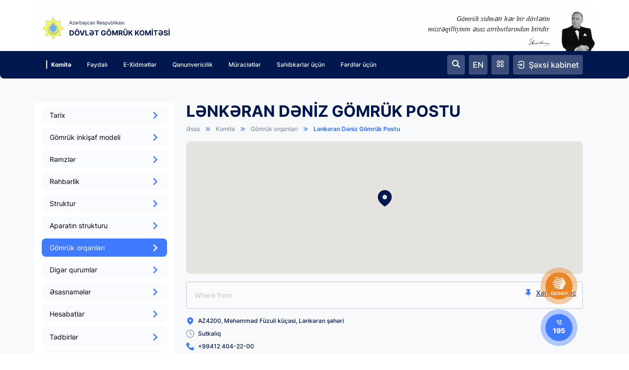

--- FILE ---
content_type: text/html; charset=UTF-8
request_url: https://customs.gov.az/az/komite/gomruk-orqanlari/place/55_lenkeran-deniz-gomruk-postu
body_size: 28682
content:
<!DOCTYPE html>
<html lang="az">
    <head>
        <meta charset="utf-8">
        <meta name="viewport" content="user-scalable=no,width=device-width, initial-scale=1.0">

        <link rel="icon" type="image/png" href="https://customs.gov.az/site/img/favicon/ms-icon-144x144.png?v=1639849337">

                            
        <title>Azərbaycan Respublikası Dövlət Gömrük Komitəsi</title>


            <meta name="format-detection" content="telephone=no" />

        <meta property="og:title" content="Azərbaycan Respublikası Dövlət Gömrük Komitəsi">

        <meta property="og:url" content="https://customs.gov.az/az/komite/gomruk-orqanlari/place/55_lenkeran-deniz-gomruk-postu">

        <meta property="og:type" content="website">
        <meta property="og:site_name" content="DGK">

        <meta name="msapplication-TileColor" content="#ffffff">

        <meta name="theme-color" content="#000">

        <link rel="stylesheet" href="https://customs.gov.az/site/css/reset.css?v=1635937603" />
        <link rel="stylesheet" href="https://customs.gov.az/site/css/vendors/lightslider.min.css?v=1718395438" />
        <link rel="stylesheet" href="https://customs.gov.az/site/css/app.min.css?v=1745580062" />

        <style>
            .scroll::-webkit-scrollbar-track
            {
                background-color : #fff;
            }

            .scroll::-webkit-scrollbar
            {
                width : 8px;
            }

            .scroll::-webkit-scrollbar-thumb
            {
                background-color      : #00184d;
                -webkit-border-radius : 8px;
            }
        </style>

        <script>
            var addScript = "";

            let searchUrl = 'https://customs.gov.az/az/search';
        </script>
        <!-- Global site tag (gtag.js) - Google Analytics -->
        <script async src="https://www.googletagmanager.com/gtag/js?id=G-VYPQXEEB2P"></script>
        <script>
            window.dataLayer = window.dataLayer || [];
            function gtag(){dataLayer.push(arguments);}
            gtag('js', new Date());
            gtag('config', 'G-VYPQXEEB2P');
        </script>
        <!-- Google Tag Manager -->
        <script>(function(w,d,s,l,i){w[l]=w[l]||[];w[l].push({'gtm.start':
        new Date().getTime(),event:'gtm.js'});var f=d.getElementsByTagName(s)[0],
        j=d.createElement(s),dl=l!='dataLayer'?'&l='+l:'';j.async=true;j.src=
        'https://www.googletagmanager.com/gtm.js?id='+i+dl;f.parentNode.insertBefore(j,f);
        })(window,document,'script','dataLayer','GTM-5RBF3LX');</script>
        <!-- End Google Tag Manager -->

             </head>
    <body class="scroll" id="body">
        <!-- Google Tag Manager (noscript) -->
        <noscript><iframe src="https://www.googletagmanager.com/ns.html?id=GTM-5RBF3LX"
        height="0" width="0" style="display:none;visibility:hidden"></iframe></noscript>
        <!-- End Google Tag Manager (noscript) -->

        
        
        <script src="https://customs.gov.az/site/js/jquery-3.3.1.min.js?v=1570800242"></script>

        <!--Userway Widget--->
        <script src="https://cdn.userway.org/widget.js" data-account="7tgNLnkJLI"></script>

        <!--SweetAlert2 -->
    <script src='https://customs.gov.az/site/js/sweetalert2.all.min.js?v=1570800242'></script>

    <!--Underscore -->
    <script src='https://customs.gov.az/site/js/underscore-min.js?v=1608681628'></script>

    <script type="text/javascript">
        _.templateSettings.variable = "rc";

        let locale = 'az' ,
            csrf = 'BVI3Q1X1LObaEXbl4cy8Fv9Pm5MTuTy84ZvJLUD6' ,
            deleted_files = [] ,
            _map , _marker;


        function initMap( latitude = 40.4093 , longitude = 49.8671 )
        {
            var input = document.getElementById("pac-input");
            var searchBox = new google.maps.places.SearchBox(input);

            let defaultLocation = { lat: latitude , lng: longitude };

            _map = new google.maps.Map( document.getElementById( 'map' ) , { center: defaultLocation , zoom: 15 } );

            setLocation( defaultLocation );
            searchBox.addListener("places_changed", function( event ) {
                const places = searchBox.getPlaces();

                if (places.length == 0) {
                    return;
                }

                const bounds = new google.maps.LatLngBounds();
                places.forEach((place) => {
                    if (!place.geometry) {
                        console.log("Returned place contains no geometry");
                        return;
                    }

                    setLocation(place.geometry.location);

                    if (place.geometry.viewport) {
                        bounds.union(place.geometry.viewport);
                    } else {
                        bounds.extend(place.geometry.location);
                    }
                });
                _map.fitBounds(bounds);
            });
            google.maps.event.addListener( _map , 'click' , function( event ) { setLocation( { lat: event.latLng.lat() , lng: event.latLng.lng() } ); } );
        }

        function setLocation( location )
        {
            if( _marker !== undefined ) _marker.setMap( null );

            _marker = new google.maps.Marker( { position: location , map: _map } );

            $( '[name="latitude"]' ).val( location.lat );
            $( '[name="longitude"]' ).val( location.lng );
        }


        function loading( state = 0 , target = false )
        {
            if( state )
            {
                if( !target )
                {
                    $( '#loading' ).show();

                    $( 'body' ).addClass( 'loading-progress' );
                } else
                {
                    if( target.prop( 'tagName' ) == 'FORM' )
                    {
                        target.append( '<div class="loading"><svg class="spinner" viewBox="0 0 50 50"><circle class="path" cx="25" cy="25" r="20" fill="none" stroke-width="5"></circle></svg></div>' );

                        if( target.find( 'button[type="submit"]' ).length ) target.find( 'button[type="submit"]' ).attr( 'disabled' , 'disabled' );
                    } else if( target.prop( 'tagName' ) == 'BUTTON' )
                    {
                        target.append( '<svg class="spinner" viewBox="0 0 50 50"><circle class="path" cx="25" cy="25" r="20" fill="none" stroke-width="5"></circle></svg>' );

                        target.attr( 'disabled' , 'disabled' );
                    }
                }
            } else
            {
                if( !target )
                {
                    $( '#loading' ).hide();

                    $( 'body' ).removeClass( 'loading-progress' );
                } else
                {
                    target.find( '.loading' ).remove();

                    target.find( '.spinner' ).remove();

                    if( target.prop( 'tagName' ) == 'FORM' && target.find( 'button[type="submit"]' ).length ) target.find( 'button[type="submit"]' ).removeAttr( 'disabled' );

                    else if( target.prop( 'tagName' ) == 'BUTTON' ) target.removeAttr( 'disabled' );
                }
            }
        }


        function error( message = '' , title = "Xəta baş verdi" )
        {
                            return new swal({
                toast: true,
                position: 'center',
                timer: 6000,
                title: title,
                showConfirmButton : false ,
                showCloseButton: true,
            });
            
            loading();
        }


        function warning( title = "Xəta baş verdi" )
        {
            const swalWithBootstrapButtons = swal.mixin( {
                confirmButtonClass : 'btn btn-primary' ,
                buttonsStyling : false ,
            } );

            swalWithBootstrapButtons( {
                title : title ,
                type : 'warning'
            } );

            loading();
        }


        function init( $true = false )
        {
            $( '.datetimepicker.dropdown-menu' ).remove();
            $( '.daterangepicker.dropdown-menu' ).remove();

            $( '[x-datetime]' ).each( function()
            {
                $( this ).datetimepicker( {
                    todayHighlight : true ,
                    pickerPosition : 'bottom-left' ,
                    autoclose : true ,
                    todayBtn : true ,
                    format : 'yyyy-mm-dd hh:ii:ss' ,
                    weekStart : 1 ,
                    locale : locale
                } );
            } );

            $( '[x-date]' ).each( function()
            {
                let t = $( this ) , weekday = t.attr( 'x-weekday' ) ,
                    $disabledWeekDays = weekday != undefined ? [ 0 , 1 , 2 , 3 , 4 , 5 , 6 ] : [];

                if( weekday != undefined )
                {
                    $disabledWeekDays = jQuery.grep( $disabledWeekDays , function( value )
                    {
                        return value != weekday;
                    } );
                }

                $( this ).datetimepicker( {
                    todayHighlight : true ,
                    pickerPosition : 'bottom-left' ,
                    autoclose : true ,
                    todayBtn : true ,
                    format : 'yyyy-mm-dd' ,
                    startView : 2 , minView : 2 , forceParse : 0 ,
                    weekStart : 1 ,
                    daysOfWeekDisabled : $disabledWeekDays ,
                    locale : locale
                } );
            } );

            $( '[x-date-range]' ).each( function()
            {
                let t = $( this ) , form = t.closest( 'form' );

                t.daterangepicker( {
                    todayHighlight : true ,
                    pickerPosition : 'bottom-left' ,
                    autoclose : true ,
                    todayBtn : true ,
                    autoUpdateInput : false ,
                    weekStart : 1 ,
                    locale : {
                        format : 'YYYY-MM-DD'
                    }
                } , function( start , end )
                {
                    t.val( start.format( 'YYYY-MM-DD' ) + ' - ' + end.format( 'YYYY-MM-DD' ) );

                    form.submit();
                } ).on( 'cancel.daterangepicker' , function()
                {
                    t.val( '' );

                    form.submit();
                } );
            } );

            $( '[x-select]' ).each( function()
            {
                $( this ).selectpicker();
            } );

            $( '[x-select-2]' ).each( function()
            {
                $( this ).select2();
            } );

            $( '[x-select-2-min]' ).each( function()
            {
                $( this ).select2( { minimumResultsForSearch : -1 } );
            } );

            $( '[x-select-2-url]' ).each( function()
            {
                let t = $( this ) , url = t.attr( 'x-select-2-url' ) , query = { _token : csrf } ,
                    column = t.attr( 'x-data-column' ) !== undefined ? t.attr( 'x-data-column' ) : false ,
                    value = t.attr( 'x-data-value' ) !== undefined ? t.attr( 'x-data-value' ) : null ,
                    foreign = t.attr( 'x-foreign' ) ,
                    input = t.closest( '[x-list-form]' ).find( '[name="' + foreign + '"]' );

                if( column ) query[ [ column ] ] = value;

                let column2 = t.attr( 'x-data-column2' ) !== undefined ? t.attr( 'x-data-column2' ) : false ,
                    value2 = t.attr( 'x-data-value2' ) !== undefined ? t.attr( 'x-data-value2' ) : null;
                if( column2 ) query[ [ column2 ] ] = value2;

                t.select2( {
                    ajax : {
                        url : url ,
                        type : 'POST' ,
                        data : function( params )
                        {
                            query.search = params.term;

                            if( input.length ) query[ [ foreign ] ] = input.val();

                            return query;
                        } ,
                        processResults : function( data )
                        {
                            return {
                                results : data.data
                            };
                        }
                    }
                } );
            } );

            $( '[x-text-editor]' ).each( function()
            {
                let t = $( this ) , name = t.attr( 'name' );

                if( $true || t.closest( '.modal' ).length )
                {
                    ClassicEditor.create( document.querySelector( '[name="' + name + '"]' ) , {
                        image: {
                            styles: [
                                'alignLeft', 'alignCenter', 'alignRight'
                            ] ,
                            resizeOptions: [
                                {
                                    name: 'resizeImage:original',
                                    label: 'Orijinal ölçü',
                                    value: null
                                },
                                {
                                    name: 'resizeImage:25',
                                    label: '25%',
                                    value: 25
                                },
                                {
                                    name: 'resizeImage:50',
                                    label: '50%',
                                    value: 50
                                },
                                {
                                    name: 'resizeImage:75',
                                    label: '75%',
                                    value: 75
                                },
                                {
                                    name: 'resizeImage:100',
                                    label: '100%',
                                    value: 100
                                }
                            ],
                            toolbar: [
                                'imageStyle:alignLeft', 'imageStyle:alignCenter', 'imageStyle:alignRight',
                                '|',
                                'resizeImage',
                                '|',
                                'imageTextAlternative'
                            ]
                        },
                        table: {
                            contentToolbar: [
                                'tableColumn',
                                'tableRow',
                                'mergeTableCells',
                                'tableCellProperties',
                                'tableProperties'
                            ]
                        },
                        link: {
                            addTargetToExternalLinks: true
                        }
                    } )
                    .then( editor => {
                        window.editor = editor;
                    } )
                    .catch( error => {
                    console.error( error );
                } );
                }
            } );

            $( '[data-switch=true]' ).bootstrapSwitch();

            $( '#modalMap' ).on( 'hidden.bs.modal' , function()
            {
                setTimeout( function()
                {
                    if( $( '.modal' ).length )
                        $( 'body' ).addClass( 'modal-open' );
                    else
                        $( 'body' ).removeClass( 'modal-open' );

                } , 5 );
            } );

            loading();
        }


        function createModal( title , body , close = true , widthClass = 'my-col-xs-12' , buttons = '' , headerClass = '' )
        {
            let modalNumber = createModalHTML( widthClass , close );

            let m = $( "#newModal" + modalNumber );
            m.find( ".modal-content" ).children( ":not([do=loading] , .modal-header:eq(0) , .modal-body:eq(0) , .modal-footer:eq(0))" ).remove();
            if( m.find( ".modal-content" ).children( ".modal-body" ).length == 0 )
            {
                m.find( ".modal-content" ).append( '<div class="modal-body"></div>' );
            }
            if( m.find( ".modal-content" ).children( ".modal-footer" ).length == 0 )
            {
                //m.find( ".modal-content" ).append( '<div class="modal-footer"></div>' );
            }
            m.find( ".modal-header" ).addClass( headerClass );
            m.find( ".modal-title" ).html( title );
            m.find( ".modal-body-content" ).html( body );
            m.find( ".modal-footer" ).html( buttons );
            m.css( 'cssText' , 'z-index: ' + ( 12 + modalNumber * 2 ) + ' !important; margin: 5px; position: absolute;' );
            m.modal( "show" );

            $( '.modal-backdrop' ).eq( modalNumber - 1 ).css( 'cssText' , 'z-index: ' + ( 11 + modalNumber * 2 ) + ' !important' );

            if( m.find( '[x-modal-title]' ) ) m.find( '.modal-title' ).html( m.find( '[x-modal-title]' ).attr( 'x-modal-title' ) );

            if( m.find( '[x-modal-class]' ) ) m.find( '.modal-dialog' ).addClass( m.find( '[x-modal-class]' ).attr( 'x-modal-class' ) );

            return m;
        }

        function createModalHTML( widthClass , close )
        {
            var n = 1;
            while( $( "#newModal" + n ).length ) n++;
            var effects = [ "flipInX" , "flipInY" , "pulse" , "jello" , "fadeIn" ] ,
                effect = effects[ Math.floor( Math.random() * 111 ) % effects.length ];
            $( "#m_aside_right" ).append( '<div class="modal scroll fade" id="newModal' + n + '" role="dialog" ' + ( close ? '' : 'data-backdrop="static"' ) + '><div class="modal-dialog ' + effect + ' ' + widthClass + ' animated"><div class="modal-content"><div class = "modal-header" style = "width: 100%; position: relative; padding: 8px;"><h4 class = "modal-title" style="font-size: 21px; margin-left: 10px;"></h4><span class="close-modal" data-dismiss="modal" aria-label="Bağla" style="position:absolute; top: 9px; right: 9px; cursor: pointer;"><i class="la la-close" style="font-size: 30px; font-weight: bold;"></i></span></div><div class="modal-body scroll" style="height: ' + ( window.innerHeight - 190 ) + 'px;"><div class="row modal-body-content"></div></div></div></div></div></div>' );
            $( "#newModal" + n ).on( "hidden.bs.modal" , function()
            {
                $( this ).remove();
            } );
            return n;
        }


        function pagination( page , all , per , length , list = 'main' )
        {
            let show = 3 , count = Math.ceil( all / per ) , html = '';

            if( all )
            {
                html += '<ul class="m-datatable__pager-nav"><h5 style="color: #00184d;">Ümumi: ' + all + '</h5></ul>';
            }

            if( count > 1 )
            {
                html += '<ul class="m-datatable__pager-nav pull-right" style="margin-top: 5px; margin-left: 30px;">';

                if( page > 1 )
                {
                    html += '<li><a x-paginate="' + ( page - 1 ) + '" class="m-datatable__pager-link"><i class="la la-angle-left"></i></a></li>';
                }

                if( page > ( show + 1 ) )
                {
                    html += '<li><a x-paginate="1" class="m-datatable__pager-link">1</a></li>';

                    if( page > ( show + 2 ) )
                    {
                        html += '<li><a>. . .</a></li>';
                    }
                }

                for( let i = 1; i <= count; i++ )
                {
                    if( ( page > i && ( page - i ) <= show ) || ( page < i && ( i - page ) <= show ) || i === page )
                    {
                        html += '<li><a ' + ( i !== page ? 'x-paginate="' + i + '"' : '' ) + ' class="m-datatable__pager-link ' + ( i === page ? 'm-datatable__pager-link--active' : '' ) + '">' + i + '</a></li>';
                    }
                }

                if( ( count - page ) > show )
                {
                    if( ( count - page ) > ( show + 1 ) )
                    {
                        html += '<li><a>. . .</a></li>';
                    }

                    html += '<li><a x-paginate="' + count + '" class="m-datatable__pager-link">' + count + '</a></li>';
                }

                if( page < count )
                {
                    html += '<li><a x-paginate="' + ( page + 1 ) + '" class="m-datatable__pager-link"><i class="la la-angle-right"></i></a></li>';
                }
            }

            $( '[x-pagination="' + list + '"]' ).html( html );


            if( ( page - 1 ) * per + length < all ) $( '[x-more]' ).show();
            else $( '[x-more]' ).hide();
        }


        function checkboxList()
        {
            $( '[x-checkbox-list]' ).each( function()
            {
                let t = $( this ) ,
                    name = t.attr( 'x-checkbox-list' ) ,
                    f = t.closest( 'form' ) ,
                    parameters = [];

                if( t.find( '[x-checkbox-id]' ).length )
                {
                    t.find( '[x-checkbox-id]' ).each( function()
                    {
                        let i = $( this ) , id = i.attr( 'x-checkbox-id' );

                        if( id != undefined && i.prop( 'checked' ) )
                        {
                            parameters.push( id );
                        }
                    } );
                }

                if( name != undefined )
                {
                    if( name === 'roles' && t.find( '[x-checkbox-id="admin"]' ).prop( 'checked' ) )
                    {
                        f.find( '[name="' + name + '"]' ).val( 'admin' );
                    } else
                    {
                        f.find( '[name="' + name + '"]' ).val( parameters );
                    }
                }
            } );
        }


        function check( name , data )
        {
            $( '[name="' + name + '"]' ).val( data.join( ',' ) );

            for( let i in data ) $( '[x-checkbox-list="' + name + '"] [x-checkbox-id="' + data[ i ] + '"]' ).prop( 'checked' , true );
        }


        function media( url = '' )
        {
            if( url !== null && url !== undefined && url.length ) return url;

            return 'https://customs.gov.az/uploads/default.png?v=1763448200';
        }


        function images( data )
        {
            if( data.images !== undefined && data.images.length )
            {
                $.each( data.images , function( i , image )
                {
                    $( '[x-images]' ).append( _.template( $( 'script[x-image]' ).html() )( image ) );
                } );
            }
        }


        $( document ).ready( function()
        {
            $( '[x-list-form="main"]' ).append( '<input type="hidden" name="page" value="1">' );

            

            $( document ).on( 'submit' , '[x-list-form]' , function( e )
            {
                e.preventDefault();

                loading( 1 );

                let t = $( this ) , formData = new FormData( this ) , html = '' , body = t.find( '[x-list-tbody]' ) ,
                    list = t.attr( 'x-list-form' ) ,
                    modal = t.attr( 'x-modal' ) !== undefined ? t.attr( 'x-modal' ) : 'tr';

                formData.append( '_token' , csrf );

                $.ajax( {
                    type : 'POST' ,
                    url : t.attr( 'action' ) ,
                    data : formData ,
                    cache : false ,
                    contentType : false ,
                    processData : false ,
                    success : function( res )
                    {
                        if(
                            res &&
                            typeof ( res[ 'data' ] ) !== 'undefined' &&
                            typeof ( res[ 'all' ] ) !== 'undefined' &&
                            typeof ( res[ 'page' ] ) !== 'undefined' &&
                            typeof ( res[ 'per' ] ) !== 'undefined'
                        )
                        {
                            let data = res[ 'data' ] ,
                                all = res[ 'all' ] ,
                                page = res[ 'page' ] ,
                                per = res[ 'per' ];

                            if( data.length )
                            {
                                let k = 1;

                                for( let i in data )
                                {
                                    data[ i ][ 'no' ] = k++;

                                    html += _.template( $( 'script[x-' + modal + ( list == 'main' ? '' : ( '="' + list + '"' ) ) + ']' ).html() )( data[ i ] );
                                }
                            } else
                            {
                                html = '<tr><td colspan="55" style="text-align: center;"><h4>Məlumat tapılmadı</h4></td></tr>';
                            }

                            pagination( page , all , per , data.length , list );

                            if( t.find( '[x-more]' ).length )
                            {
                                if( page == 1 ) body.html( '' );

                                body.append( html );
                            } else body.html( html );

                                                        body.closest( '.scroll' ).animate( { scrollTop : 0 } , 'slow' );
                            
                            if( $.isFunction( window.afterList ) ) afterList( t , res );

                            loading();
                        } else
                        {
                            error( res.exception !== undefined ? ( res.exception.message + ' | Line: ' + res.exception.line + ' | File: ' + res.exception.file ) : ( res.warning !== undefined ? res.warning : '' ) );
                        }
                    } ,
                    error : function( res )
                    {
                        error( 'Network error!' );
                    }
                } );
            } );


            $( document ).on( 'click' , '[x-paginate]' , function()
            {
                let page = $( this ).attr( 'x-paginate' ) ,
                    list = $( this ).closest( '[x-pagination]' ).attr( 'x-pagination' );

                $( '[x-list-form="' + list + '"] [name="page"]' ).val( page );

                $( '[x-list-form="' + list + '"]' ).submit();
            } );


            $( document ).on( 'change' , '[x-per]' , function()
            {
                let per = $( this ).val();

                $( '[x-list-form="main"] [name="per"]' ).val( per );

                $( '[x-list-form="main"]' ).submit();
            } );


            $( document ).on( 'change' , '[x-search]' , function()
            {
                let search = $( this ).val();

                $( '[x-list-form="main"] [name="search"]' ).val( search );

                $( '[x-list-form="main"]' ).submit();
            } );


            $( document ).on( 'change' , '[x-list-form] select' , function()
            {
                if( $( this ).attr( 'x-no-submit' ) === undefined ) $( this ).closest( '[x-list-form]' ).submit();
            } );


            $( document ).on( 'change' , '[x-list-form] input' , function()
            {
                if( $( this ).attr( 'x-activate-url' ) === undefined && $( this ).attr( 'x-no-submit' ) === undefined ) $( this ).closest( '[x-list-form]' ).submit();
            } );


            $( document ).on( 'click' , '[x-edit-url]' , function( e )
            {
                e.preventDefault();
                e.stopPropagation();

                loading( 1 );

                let t = $( this ) , tr = t.closest( '[x-tr-id]' ) ,
                    id = tr.attr( 'x-tr-id' ) , xId = t.attr( 'x-modal-id' ) ,
                    url = t.attr( 'x-edit-url' ) ,
                    _modal = t.attr( 'x-modal' ) !== undefined ? t.attr( 'x-modal' ) : 'edit-modal' ,
                    list = t.closest( '[x-list-form]' ).attr( 'x-list-form' ) ,
                    column = t.attr( 'x-data-column' ) !== undefined ? t.attr( 'x-data-column' ) : false ,
                    value = t.attr( 'x-data-value' ) !== undefined ? t.attr( 'x-data-value' ) : null;

                id = xId !== undefined ? xId : id;

                $.post( url , {
                    'id' : id ,
                    '_token' : csrf
                } ).done( function( res )
                {
                    if( res[ 'status' ] === 'success' )
                    {
                        res[ 'data' ][ 'x_list_form' ] = list;

                        if( column ) res[ 'data' ][ [ column ] ] = value;

                        let info = _.template( $( 'script[x-' + _modal + ( list == 'main' ? '' : ( '="' + list + '"' ) ) + ']' ).html() )( res[ 'data' ] ) ,
                            modal = createModal( 'Düzəliş et' , '<div class="modal-body">' + info + '</div>' , false );

                        setTimeout( function()
                        {
                            init();

                            $( '[x-checkbox-list]' ).each( function()
                            {
                                var t = $( this ) , name = t.attr( 'x-checkbox-list' ) ,
                                    max = t.attr( 'x-checkbox-max' );

                                if( res.data[ name ] != undefined && res.data[ name ].length )
                                {
                                    if( $.type( res.data[ name ] ) == 'string' )
                                    {
                                        let variants = res.data[ name ].split( ',' );

                                        if( name === 'roles' && variants == 'admin' )
                                        {
                                            $( '[x-checkbox-list="' + name + '"] [x-checkbox-id]' ).prop( 'checked' , true );
                                        } else if( variants.length )
                                        {
                                            $.each( variants , function( k , variant )
                                            {
                                                $( '[x-checkbox-list="' + name + '"] [x-checkbox-id="' + variant + '"]' ).prop( 'checked' , true );
                                            } );
                                        }

                                        if( max !== undefined && variants.length >= max )
                                        {
                                            $( '[x-checkbox-list="' + name + '"] [x-checkbox-id]:not(:checked)' ).prop( 'disabled' , true );
                                            $( '[x-checkbox-list="' + name + '"] [x-checkbox-id]:not(:checked)' ).closest( 'label' ).addClass( 'disabled' );
                                        }
                                    }
                                }
                            } );

                            new mPortlet( 'm_portlet_tools_role' );

                            if( $.isFunction( window.loadDependencies ) ) loadDependencies( res.data );

                            setTimeout( function()
                            {
                                checkboxList();
                            } , 55 );
                        } , 5 );
                    } else
                    {
                        error( res.exception !== undefined ? ( res.exception.message + ' | Line: ' + res.exception.line + ' | File: ' + res.exception.file ) : ( res.warning !== undefined ? res.warning : '' ) );
                    }
                } ).fail( function()
                {
                    error( 'Network error!' );
                } );
            } );


            $( document ).on( 'click' , '[x-add]' , function( e )
            {
                e.preventDefault();
                e.stopPropagation();

                loading( 1 );

                let t = $( this ) , _modal = t.attr( 'x-modal' ) !== undefined ? t.attr( 'x-modal' ) : 'edit-modal' ,
                    list = t.closest( '[x-list-form]' ).attr( 'x-list-form' ) ,
                    column = t.attr( 'x-data-column' ) !== undefined ? t.attr( 'x-data-column' ) : false ,
                    value = t.attr( 'x-data-value' ) !== undefined ? t.attr( 'x-data-value' ) : null ,
                    data = { x_list_form : list };

                if( column ) data[ [ column ] ] = value;

                let info = _.template( $( 'script[x-' + _modal + ( list == 'main' ? '' : ( '="' + list + '"' ) ) + ']' ).html() )( data ) ,
                    modal = createModal( 'Əlavə et' , '<div class="modal-body">' + info + '</div>' , false );

                setTimeout( function()
                {
                    init();

                    new mPortlet( 'm_portlet_tools_role' );

                    if( $.isFunction( window.addDependency ) ) addDependency();
                } , 5 );
            } );


            $( document ).on( 'click' , '[x-tab-title]' , function()
            {
                let t = $( this ) ,
                    step = Number( t.attr( 'x-tab-title' ) ) ,
                    form = t.closest( 'form' ) ,
                    id = Number( form.find( '[name="id"]' ).val() ) ,
                    button = form.find( '[x-submit]' ) ,
                    last = Number( button.attr( 'x-submit' ) );

                if( !id )
                {
                    button.attr( 'x-step' , step );

                    button.attr( 'type' , step === last ? 'submit' : 'button' );

                    button.text( step === last ? 'Add' : 'Next' );
                }
            } );


            $( document ).on( 'click' , '[x-submit]' , function()
            {
                let button = $( this ) ,
                    step = Number( button.attr( 'x-step' ) ) ,
                    form = button.closest( 'form' ) ,
                    id = Number( form.find( '[name="id"]' ).val() ) ,
                    last = Number( button.attr( 'x-submit' ) );

                step++;

                if( !id )
                {
                    setTimeout( function()
                    {
                        $( '[x-tab-title="' + step + '"]' ).click();
                    } , 5 );
                }
            } );


            $( document ).on( 'click' , '[x-add-new]' , function()
            {
                let button = $( this ) ,
                    form = button.closest( 'form' );

                form.append( '<input type="hidden" name="add_new" value="1">' );

                form.submit();

            } );


            $( document ).on( 'submit' , '[x-edit-form]' , function( e )
            {
                e.preventDefault();

                let t = $( this ) , formData = new FormData( this ) , url = t.attr( 'action' ) ,
                    list = t.attr( 'x-list' ) !== undefined ? t.attr( 'x-list' ) : 'main' ,
                    target = t.attr( 'x-target' ) , targetWithData = t.attr( 'x-target-with-data' ) ,
                    addNew = t.find( '[name="add_new"]' ).length ? Number( t.find( '[name="add_new"]' ).val() ) : 0 ,
                    edit = t.find( '[name="id"]' ) !== undefined;

                 loading( 1 , t );
                
                t.find( '[name]' ).each( function()
                {
                    let _t = $( this ) , name = _t.attr( 'name' );

                    _t.css( 'border-color' , '#ebedf2' );
                    _t.prev( 'label' ).css( 'color' , '#575962' );

                                            _t.css( 'border-color' , 'gray' );
                        _t.next( 'label' ).css( 'color' , 'gray' );
                                    } );

                t.find( '[for]' ).css( 'color' , '#575962' );
                t.find( '[x-tab-title]' ).css( 'color' , '#575962' );

                t.find( '[x-validations]' ).html( '' );

                formData.append( '_token' , csrf );

                $.ajax( {
                    type : 'POST' ,
                    url : url ,
                    data : formData ,
                    cache : false ,
                    contentType : false ,
                    processData : false ,
                    success : function( res )
                    {
                        if(res.validations && res.validations.password && res.validations.password[0]==="validation.not_exists"){
                            Swal.fire( { icon: 'warning' , text: 'Şifrə yalnışdır' } );
                        }
                        if( res[ 'status' ] === 'success' )
                        {
                            if( res.validations !== undefined && Object.keys( res.validations ).length )
                            {
                                $.each( res.validations , function( name , v )
                                {
                                    let tab = t.find( '[name="' + name + '"]' ).closest( '[x-tab]' ).attr( 'id' );

                                    t.find( '[for="' + name + '"]' ).css( 'color' , 'red' );

                                    if( target == 'afterAddEmployee' ) t.find( '[name="' + name + '"]' ).css( 'border-color' , 'red' );

                                                                            t.find( '[name="' + name + '"]' ).css( 'border-color' , '#cf2129' );
                                        t.find( '[name="' + name + '"]' ).next( 'label' ).css( 'color' , '#cf2129' );
                                    
                                    t.find( '[x-tab-title][href="#' + tab + '"]' ).css( 'color' , 'red' );

                                    if( $( 'script[x-validation]' ).length )
                                    {
                                        $.each( v , function( k , m )
                                        {
                                            t.find( '[x-validations]' ).append( _.template( $( 'script[x-validation]' ).html() )( { message : m } ) );
                                        } );
                                    }
                                } );
                            } else
                            {
                                if( targetWithData && typeof window[ targetWithData ] === 'function' )
                                {
                                    window[ targetWithData ]( res );
                                } else if( target && typeof window[ target ] === 'function' )
                                {
                                    window[ target ]();
                                } else if( $.isFunction( window.editFormCallback ) ) editFormCallback( res );
                                else
                                {
                                    let title = res.title !== undefined ? res.title : '' ,
                                        text = res.text !== undefined ? res.text : '';
                                                                            return new swal({
                                            toast: true,
                                            position: 'center',
                                            timer: 6000,
                                            title: title,
                                            showConfirmButton : false ,
                                            showCloseButton: true,
                                        });
                                    
                                    if( addNew )
                                    {
                                        t.trigger( 'reset' );

                                        t.find( '[name="add_new"]' ).remove();
                                    }

                                    if( t.attr( 'x-redirect-url' ) !== undefined )
                                    {
                                        location.href = t.attr( 'x-redirect-url' );
                                    } else if( t.closest( '.modal' ).length )
                                    {
                                        $( '[x-list-form="' + list + '"]' ).submit();

                                        if( !addNew ) t.closest( '.modal' ).modal( 'hide' );
                                    } else
                                    {
                                        //
                                    }
                                }
                            }

                             loading( 0 , t );                         } else
                        {
                            error( res.exception !== undefined ? ( res.exception.message + ' | Line: ' + res.exception.line + ' | File: ' + res.exception.file ) : ( res.warning !== undefined ? res.warning : '' ) );
                        }
                    } ,
                    error : function( res )
                    {
                        error( 'Network error!' );
                    }
                } );
            } );


            $( document ).on( 'submit' , '[x-edit-confirm-form]' , function( e )
            {
                e.preventDefault();

                loading( 1 );

                let t = $( this ) , formData = new FormData( this ) , url = t.attr( 'action' ) ,
                    list = t.attr( 'x-list' ) !== undefined ? t.attr( 'x-list' ) : 'main' ,
                    title = t.attr( 'x-modal-confirm-title' );

                const swalWithBootstrapButtons = swal.mixin( {
                    confirmButtonClass : 'btn btn-primary' ,
                    cancelButtonClass : 'btn btn-dark' ,
                    buttonsStyling : false ,
                } );

                swalWithBootstrapButtons( {
                    title : title ,
                    type : 'warning' ,
                    showCancelButton : true ,
                    confirmButtonText : "Bəli" ,
                    cancelButtonText : "Xeyr" ,
                    reverseButtons : true
                } ).then( ( r ) =>
                {
                    if( r.value )
                    {
                        loading( 1 );

                        t.find( '[name]' ).each( function()
                        {
                            let _t = $( this ) , name = _t.attr( 'name' );

                            _t.css( 'border-color' , '#ebedf2' );
                            _t.prev( 'label' ).css( 'color' , '#575962' );
                        } );

                        t.find( '[for]' ).css( 'color' , '#575962' );
                        t.find( '[x-tab-title]' ).css( 'color' , '#575962' );

                        formData.append( '_token' , csrf );

                        $.ajax( {
                            type : 'POST' ,
                            url : url ,
                            data : formData ,
                            cache : false ,
                            contentType : false ,
                            processData : false ,
                            success : function( res )
                            {
                                if( res[ 'status' ] === 'success' )
                                {
                                    if( res.validations !== undefined && Object.keys( res.validations ).length )
                                    {
                                        $.each( res.validations , function( name , v )
                                        {
                                            let tab = t.find( '[name="' + name + '"]' ).closest( '[x-tab]' ).attr( 'id' );

                                            t.find( '[name="' + name + '"]' ).css( 'border-color' , 'red' );
                                            t.find( '[name="' + name + '"]' ).prev( 'label' ).css( 'color' , 'red' );
                                            t.find( '[for="' + name + '"]' ).css( 'color' , 'red' );

                                            t.find( '[x-tab-title][href="#' + tab + '"]' ).css( 'color' , 'red' );
                                        } );
                                    } else
                                    {
                                        let title = res.title !== undefined ? res.title : '' ,
                                            text = res.text !== undefined ? res.text : '';

                                        const swalWithBootstrapButtons = swal.mixin( {
                                            confirmButtonClass : 'btn btn-primary' ,
                                            buttonsStyling : false
                                        } );

                                        swalWithBootstrapButtons( {
                                            type : 'success' ,
                                            title : title ,
                                            text : text ,
                                            showConfirmButton : false ,
                                            timer : 3000
                                        } );

                                        if( t.attr( 'x-redirect-url' ) !== undefined )
                                        {
                                            location.href = t.attr( 'x-redirect-url' );
                                        } else if( t.closest( '.modal' ).length )
                                        {
                                            $( '[x-list-form="' + list + '"]' ).submit();

                                            t.closest( '.modal' ).modal( 'hide' );
                                        } else
                                        {
                                            //
                                        }
                                    }

                                    loading();
                                } else
                                {
                                    error( res.exception !== undefined ? ( res.exception.message + ' | Line: ' + res.exception.line + ' | File: ' + res.exception.file ) : ( res.warning !== undefined ? res.warning : '' ) );
                                }
                            } ,
                            error : function( res )
                            {
                                error( 'Network error!' );
                            }
                        } );
                    } else loading();
                } );

            } );


            $( document ).on( 'click' , '[x-view-url]' , function( e )
            {
                e.preventDefault();
                e.stopPropagation();

                loading( 1 );

                let t = $( this ) , tr = t.closest( '[x-tr-id]' ) , id = tr.attr( 'x-tr-id' ) ,
                    url = t.attr( 'x-view-url' ) ,
                    column = t.attr( 'x-modal-column' ) , xId = t.attr( 'x-modal-id' ) ,
                    modal_ = t.attr( 'x-modal' );

                column = column !== undefined ? column : 'id';

                id = xId !== undefined ? xId : id;

                modal_ = modal_ !== undefined ? modal_ : 'x-view-modal';

                $.post( url , {
                    [ column ] : id ,
                    '_token' : csrf
                } ).done( function( res )
                {
                    if( res[ 'status' ] === 'success' )
                    {
                        var info = _.template( $( 'script[' + modal_ + ']' ).html() )( res[ 'data' ] ) ,
                            modal = createModal( 'Məlumat' , '<div class="modal-body">' + info + '</div>' );

                        if( $.isFunction( window.loadDependencies ) ) loadDependencies( res.data );

                        loading();
                    } else
                    {
                        error( res.exception !== undefined ? ( res.exception.message + ' | Line: ' + res.exception.line + ' | File: ' + res.exception.file ) : ( res.warning !== undefined ? res.warning : '' ) );
                    }
                } ).fail( function()
                {
                    error( 'Network error!' );
                } );
            } );


            $( document ).on( 'click' , '[x-modal-url]' , function( e )
            {
                e.preventDefault();
                e.stopPropagation();

                loading( 1 );

                let t = $( this ) , tr = t.closest( '[x-tr-id]' ) ,
                    id = t.attr( 'x-modal-id' ) !== undefined ? t.attr( 'x-modal-id' ) : tr.attr( 'x-tr-id' ) ,
                    url = t.attr( 'x-modal-url' ) , column = t.attr( 'x-modal-column' ) ,
                    dataColumn = t.attr( 'x-data-column' ) !== undefined ? t.attr( 'x-data-column' ) : '___' ,
                    dataValue = t.attr( 'x-data-value' ) !== undefined ? t.attr( 'x-data-value' ) : null;

                column = column !== undefined ? column : 'id';

                $.post( url , {
                    [ column ] : id ,
                    [ dataColumn ] : dataValue ,
                    '_token' : csrf
                } ).done( function( res )
                {
                    if( res[ 'status' ] === 'success' )
                    {
                        modal = createModal( 'Məlumat' , '<div class="modal-body">' + res[ 'data' ] + '</div>' );

                        setTimeout( function()
                        {
                            modal.find( '[x-list-form]' ).submit();

                            init();
                        } , 5 );
                    } else
                    {
                        error( res.exception !== undefined ? ( res.exception.message + ' | Line: ' + res.exception.line + ' | File: ' + res.exception.file ) : ( res.warning !== undefined ? res.warning : '' ) );
                    }
                } ).fail( function()
                {
                    error( 'Network error!' );
                } );
            } );


            $( document ).on( 'click' , '[x-show-modal]' , function( e )
            {
                e.preventDefault();
                e.stopPropagation();

                loading( 1 );

                let t = $( this )  , tr = t.closest( '[x-tr-id]' ) ,
                    url = t.attr( 'x-show-modal' ) , title = t.attr( 'x-modal-title' ) ,
                    id = tr.attr( 'x-tr-id' );

                $.post( url , {
                    'id' : id ,
                    '_token' : csrf
                } ).done( function( res )
                {
                    createModal( title , '<div class="modal-body">' + res + '</div>' );

                    loading();
                } ).fail( function()
                {
                    error( 'Network error!' );
                } );
            } );


            $( document ).on( 'change' , '[x-activate-url]' , function( e )
            {
                e.stopPropagation();

                loading( 1 );

                let t = $( this ) , url = t.attr( 'x-activate-url' ) , xId = t.attr( 'x-modal-id' ) ,
                    id = t.closest( '[x-tr-id]' ).attr( 'x-tr-id' ) ,
                    active = Number( t.prop( 'checked' ) ) , column = t.attr( 'x-modal-column' );

                id = xId !== undefined ? xId : id;

                column = column !== undefined ? column : 'active';

                $.post( url , {
                    'id' : id ,
                    '_token' : csrf ,
                    [ column ] : active
                } ).done( function( res )
                {
                    if( res[ 'status' ] === 'success' )
                    {
                        loading();

                        t.closest( 'tr' ).find( '[x-active-span]' ).attr( 'data-tooltip' , active ? 'Deaktiv et' : 'Aktivləşdir' );
                    } else
                    {
                        error( res.exception !== undefined ? ( res.exception.message + ' | Line: ' + res.exception.line + ' | File: ' + res.exception.file ) : ( res.warning !== undefined ? res.warning : '' ) );
                    }
                } ).fail( function()
                {
                    error( 'Network error!' );
                } );
            } );


            $( document ).on( 'change , click' , '[x-change-url]' , function( e )
            {
                e.stopPropagation();

                let t = $( this ) , url = t.attr( 'x-change-url' ) ,
                    xId = t.attr( 'x-modal-id' ), id = t.closest( '[x-tr-id]' ).attr( 'x-tr-id' ) ,
                    value = t.attr( 'x-modal-value' ) !== undefined ? t.attr( 'x-modal-value' ) : t.val() ,
                    column = t.attr( 'x-modal-column' ) !== undefined ? t.attr( 'x-modal-column' ) : 'status' ,
                    title = t.attr( 'x-change-modal-title' ) !== undefined ? t.attr( 'x-change-modal-title' ) : 'Sure to change status?' ,
                    form = t.closest( '[x-list-form]' );

                id = xId !== undefined ? xId : id;

                const swalWithBootstrapButtons = swal.mixin( {
                    confirmButtonClass : 'btn btn-primary' ,
                    cancelButtonClass : 'btn btn-dark' ,
                    buttonsStyling : false ,
                } );

                swalWithBootstrapButtons( {
                    title : title ,
                    type : 'warning' ,
                    showCancelButton : true ,
                    confirmButtonText : "Bəli" ,
                    cancelButtonText : "Ləğv et" ,
                    reverseButtons : true
                } ).then( ( r ) =>
                {
                    if( r.value )
                    {
                        loading( 1 );

                        $.post( url , {
                            'id' : id ,
                            '_token' : csrf ,
                            [ column ] : value
                        } ).done( function( res )
                        {
                            if( res[ 'status' ] === 'success' )
                            {
                                $( '[x-list-form="main"]' ).submit();

                                t.closest( '.modal' ).modal( 'hide' );

                                loading();
                            } else
                            {
                                error( res.exception !== undefined ? ( res.exception.message + ' | Line: ' + res.exception.line + ' | File: ' + res.exception.file ) : ( res.warning !== undefined ? res.warning : '' ) );
                            }
                        } ).fail( function()
                        {
                            error( 'Network error!' );
                        } );
                    } else form.submit();
                } );
            } );


            $( document ).on( 'click' , '[x-checkbox-id]' , function()
            {
                let t = $( this ) , name = t.attr( 'x-checkbox-id' ) ,
                    p = t.closest( '[x-checkbox-list]' ) , p_name = p.attr( 'x-checkbox-list' ) ,
                    max = p.attr( 'x-checkbox-max' ) ,
                    group = t.closest( '[x-checkbox-group="' + name + '"]' ) ,
                    state = t.prop( 'checked' )
                ;

                if( p_name === 'roles' )
                {
                    if( name === 'admin' ) p.find( '[x-checkbox-id]' ).prop( 'checked' , state );

                    else if( !state ) p.find( '[x-checkbox-id="admin"]' ).prop( 'checked' , false );

                    else if( p.find( '[x-checkbox-id]:checked' ).length + 1 === p.find( '[x-checkbox-id]' ).length ) p.find( '[x-checkbox-id="admin"]' ).prop( 'checked' , true );
                }

                if( max !== undefined )
                {
                    if( p.find( '[x-checkbox-id]:checked' ).length >= max )
                    {
                        p.find( '[x-checkbox-id]:not(:checked)' ).prop( 'disabled' , 'disabled' );

                        p.find( '[x-checkbox-id]:not(:checked)' ).closest( 'label' ).addClass( 'disabled' );
                    } else
                    {
                        p.find( '[x-checkbox-id]' ).prop( 'disabled' , '' );

                        p.find( '[x-checkbox-id]:not(:checked)' ).closest( 'label' ).removeClass( 'disabled' );
                    }
                }

                if( group !== undefined && group.length && group.find( '[x-checkbox-id]' ).length ) group.find( '[x-checkbox-id]' ).prop( 'checked' , state );

                t.parents( '[x-checkbox-group]' ).each( function()
                {
                    let _t = $( this ) , _name = _t.attr( 'x-checkbox-group' );

                    if( !state || ( _t.find( '[x-checkbox-id]:checked' ).length + 1 === _t.find( '[x-checkbox-id]' ).length && _name !== 'admin' ) ) $( '[x-checkbox-id="' + _name + '"]' ).prop( 'checked' , state );
                } );

                setTimeout( function()
                {
                    checkboxList();
                } , 5 );
            } );


            $( document ).on( 'keyup' , '[x-checkbox-search]' , function()
            {
                let t = $( this ) , search = t.val().trim().toLowerCase() , name = t.attr( 'x-checkbox-search' );

                $( '[x-checkbox-list="' + name + '"]' ).find( 'label' ).each( function ()
                {
                    if ( $( this ).text().toLowerCase().indexOf( search ) == -1 ) $( this ).closest( 'div' ).hide();

                    else $( this ).closest( 'div' ).show();
                } );
            } );


            $( document ).on( 'keyup' , '[x-menu-search]' , function()
            {
                let t = $( this ) , search = t.val().trim().toLowerCase();

                $( 'li.m-menu__item' ).each( function ()
                {
                    if ( $( this ).find( '.m-menu__link-text' ).text().toLowerCase().indexOf( search ) == -1 ) $( this ).hide();

                    else $( this ).show();
                } );
            } );


            $( document ).on( 'click' , '[x-delete-url]' , function( e )
            {
                let t = $( this ) , tr = t.closest( '[x-tr-id]' ) , url = t.attr( 'x-delete-url' ) ,
                    _with = t.attr( 'x-with' ) , _with_id = t.attr( 'x-with-id' ) ,
                    id = tr.attr( 'x-tr-id' );


                const swalWithBootstrapButtons = swal.mixin( {
                    confirmButtonClass : 'btn btn-dark' ,
                    cancelButtonClass : 'btn btn-primary' ,
                    buttonsStyling : false ,
                } );

                swalWithBootstrapButtons( {
                    title : "Silmək istədiyinizə əminsiniz mi?" ,
                    type : 'warning' ,
                    showCancelButton : true ,
                    confirmButtonText : "Bəli" ,
                    cancelButtonText : "Ləğv et" ,
                    reverseButtons : true
                } ).then( ( r ) =>
                {
                    if( r.value )
                    {
                        loading( 1 );

                        $.post( url , {
                            'id' : id ,
                            [ _with ] : _with_id ,
                            '_token' : csrf
                        } ).done( function( res )
                        {
                            if( res[ 'status' ] === 'success' )
                            {
                                tr.fadeOut( function()
                                {
                                    $( this ).remove();
                                } );

                                if( $.isFunction( window.__u ) ) __u();

                                loading();
                            } else
                            {
                                error( res.exception !== undefined ? ( res.exception.message + ' | Line: ' + res.exception.line + ' | File: ' + res.exception.file ) : ( res.warning !== undefined ? res.warning : '' ) );
                            }
                        } ).fail( function()
                        {
                            error( 'Network error!' );
                        } );
                    }
                } );
            } );


            $( document ).on( 'keydown' , '[x-no-enter]' , function( e )
            {
                if( e.keyCode === 13 )
                {
                    e.preventDefault();
                    return false;
                }
            } );


            $( document ).on( 'change' , '[x-photo-input]' , function( e )
            {
                let ext = e.target.files[ 0 ][ 'name' ].replace( /^.*\./ , '' ).toLowerCase() ,
                    t = $( this ) , name = t.attr( 'x-photo-input' ) ,
                    img = t.closest( '[x-photo]' ).find( '[x-photo-img="' + name + '"]' );

                if( ext == 'jpeg' || ext == 'png' || ext == 'jpg' || 'gif' )
                {
                    img.attr( 'src' , URL.createObjectURL( e.target.files[ 0 ] ) );
                } else
                {
                    t.val( '' );

                    img.attr( 'src' , img.attr( 'x-photo-default' ) );

                    error( '' , 'Select valid image extension' );
                }
            } );


            $( document ).on( 'change' , '[x-file-input]' , function( e )
            {
                let t = $( this ) , val = t.val() , name = t.attr( 'x-file-input' ) ,
                    _file = t.closest( '[x-file]' ).find( '[x-file-a="' + name + '"]' );

                if( val ) _file.hide();
                else _file.show();
            } );


            $( document ).on( 'click' , '[x-modal-view]' , function( e )
            {
                e.preventDefault();
                e.stopPropagation();

                loading( 1 );

                let t = $( this ) , tr = t.closest( '[x-tr-id]' ) ,
                    modal_ = t.attr( 'x-modal' ) !== undefined ? t.attr( 'x-modal' ) : 'x-view-modal' ,
                    title = t.attr( 'x-modal-title' ) !== undefined ? t.attr( 'x-modal-title' ) : 'Info' ,
                    data = {
                        id : t.attr( 'x-modal-id' ) !== undefined ? t.attr( 'x-modal-id' ) : tr.attr( 'x-tr-id' ) ,
                        column : t.attr( 'x-data-column' ) !== undefined ? t.attr( 'x-data-column' ) : '___' ,
                        value : t.attr( 'x-data-value' ) !== undefined ? t.attr( 'x-data-value' ) : null
                    } ,
                    info = _.template( $( 'script[' + modal_ + ']' ).html() )( data ) ,
                    modal = createModal( title , '<div class="modal-body">' + info + '</div>' );

                setTimeout( function()
                {
                    init();
                } , 55 );

                loading();
            } );

            $( document ).keyup( function( e )
            {
                if( e.keyCode == 27 ) $( '.close-modal:last' ).click();
            } );


            $( document ).on( 'keyup' , '[x-front-search]' , function( e )
            {
                let t = $( this ) , name = t.attr( 'x-front-search' ) , search = t.val().trim().toLowerCase() ,
                    form = t.closest( 'form' ) , list = form.find( 'tbody' );

                form.find( '[x-front-search-show]' ).each( function()
                {
                    let i = $( this );

                    if( i.find( '[x-front-search-for="' + name + '"]' ).text().toLowerCase().includes( search ) ) i.removeClass( 'hidden_' + name );
                    else i.addClass( 'hidden_' + name );
                } );

                if( e.keyCode === 13 )
                {
                    e.preventDefault();
                    return false;
                }
            } );


            $( document ).on( 'click' , '[x-selectbox-id]' , function()
            {
                let t = $( this ) ,
                    form = t.closest( '[x-selectbox-area]' ).length ? t.closest( '[x-selectbox-area]' ) : t.closest( 'form' ) ,
                    checked = t.prop( 'checked' ) ,
                    name = t.attr( 'x-selectbox-id' );

                if( name == 'all' )
                {
                    if( checked ) form.find( '[x-selectbox-id]' ).prop( 'checked' , true );
                    else form.find( '[x-selectbox-id]' ).prop( 'checked' , false );
                } else
                {
                    if( !checked ) form.find( '[x-selectbox-id="all"]' ).prop( 'checked' , false );

                    if( !form.find( '[x-selectbox-id]:not(checked)' ).length ) form.find( '[x-selectbox-id="all"]' ).prop( 'checked' , true );
                }

                if( form.find( '[x-selectbox-id]:checked' ).length )
                {
                    $( '[x-event-representative-add-button]' ).removeClass( 'hidden' );

                    form.find( '[x-multi-select-button]' ).removeAttr( 'disabled' );
                } else
                {
                    $( '[x-event-representative-add-button]' ).addClass( 'hidden' );

                    form.find( '[x-multi-select-button]' ).attr( 'disabled' , true );
                }
            } );


            $( document ).on( 'click' , '[x-image-id] [x-image-delete]' , function( e )
            {
                e.stopPropagation();
                e.preventDefault();

                let div = $( this ).closest( '[x-image-id]' ) , id = div.attr( 'x-image-id' );

                deleted_files.push( id );

                $( '[name="deleted_files"]' ).val( JSON.stringify( deleted_files ) );

                div.fadeOut( function()
                {
                    $( this ).remove();
                } );
            } );


            $( document ).on( 'click' , '[x-make-same]' , function( e )
            {
                e.preventDefault();
                e.stopPropagation();

                let t = $( this ) , form = t.closest( 'form' ) ,
                    target = form.find( '[name="' + t.attr( 'x-make-same' ) + '"]' ) ,
                    source = form.find( '[name="' + target.attr( 'x-same-with' ) + '"]' );

                target.val( source.val() );
                target.prev( 'div' ).find( '[contenteditable]' ).html( source.val() );
            } );


            $( document ).on( 'click' , '[x-more]' , function()
            {
                let t = $( this ) ,
                    form = t.closest( 'form' ) ,
                    input = form.find( '[name="page"]' ) ,
                    page = input.val();

                input.val( ++page );

                form.submit();
            } );


            $( document ).on( 'click' , '[x-export]' , function()
            {
                let t = $( this ) , form = t.closest( 'form' );

                window.open( t.attr('x-export') + '?' + form.serialize() , '_blank' );
            } );


            
            $( '[x-list-form="main"]' ).submit();
        } )
        ;
    </script>


                            <header class="Header">
                <div class="container">
                    <div class="row bg-white-color d-flex flex-wrap justify-content-between top-part_header pl-4 pl-lg-3 py-2 py-lg-0 pt-lg-2">
                        <div class="d-flex align-items-center mb-0 mb-lg-2">
                            <a href="https://customs.gov.az/az">
                                <img src="https://customs.gov.az/site/img/header/logoAZ.svg?v=1688716511" alt="logo" class="d-lg-block d-none logo logoAZ"/>
                                <img src="https://customs.gov.az/site/img/header/logoAZ.svg?v=1688716511" alt="logo" class="d-none  logo logoEN"/>
                            </a>
                            <a href="https://customs.gov.az/az">
                                <img src="https://customs.gov.az/site/img/header/logoResponsive.png?v=1635937606" class="d-block d-lg-none logo" alt=""/>
                            </a>
                        </div>
                        <div class="d-flex flex-wrap">
                            <div class="d-flex flex-wrap align-items-center mr-1 mr-lg-4 py-0 py-lg-2 message-container">
                                <div class="w-100 d-flex justify-content-end">
                                    <div id="message" class="mb-1">
                                        Gömrük xidməti hər bir dövlətin müstəqilliyinin əsas atributlarından biridir.
                                    </div>
                                </div>
                                <div class="d-flex justify-content-end w-100">
                                    <img src="https://customs.gov.az/site/img/header/image 4.png?v=1635937606" class="signature" alt="" />
                                </div>
                            </div>
                            <div>
                                <img src="https://customs.gov.az/site/img/header/image 6.png?v=1635937606" class="photo" />
                            </div>
                        </div>
                    </div>
                </div>
                <div class="bg-dark-color position-relative bottom-part_header">
                    <div class="container">
                        <div class="row">
                            <nav class="navbar navbar-expand-lg navbar-light w-100">
                                <div class="button-container d-flex flex-wrap justify-content-between d-block d-lg-none w-100">
                                    <div>
                                        <button class="mr-2 text-light text-uppercase menu-icon text-center d-flex align-items-center custom-menu-icon header2-buttons">
                                            <svg class="icon icon-arrow-right-service-shape icon-menu mr-2 stroke-white fill-transparency">
                                                <use xlink:href="https://customs.gov.az/site/icons/icons.svg?v=1723811733#icon-magnifying-glass-2-1-2"></use>
                                            </svg>
                                            Menyu
                                        </button>
                                    </div>
                                    <div>
                                        <button class="mr-2 header2-buttons search-button header-button_with-svg">
                                            <svg class="icon icon-arrow-right-service-shape icon-menu fill-white">
                                                <use xlink:href="https://customs.gov.az/site/icons/icons.svg?v=1723811733#icon-magnifying-glass-2-1"></use>
                                            </svg>
                                            <svg class="icon icon-arrow-right-service-shape icon-menu d-none icon-cross search-form-icon fill-dark" style="width: 16px; height: 16px">
                                                <use xlink:href="https://customs.gov.az/site/icons/icons.svg?v=1723811733#icon-cross"></use>
                                            </svg>
                                        </button>
                                        <a href="https://customs.gov.az/en/komite/gomruk-orqanlari/place/55_lenkeran-deniz-gomruk-postu" class="mr-2 language-select header2-buttons">EN</a>
                                        <a target="_blank" href="https://e.customs.gov.az/" class="mr-2 language-select header2-buttons">
                                            <svg class="icon icon-arrow-right-service-shape icon-menu stroke-white fill-transparency">
                                                <use xlink:href="https://customs.gov.az/site/icons/icons.svg?v=1723811733#icon-magnifying-glass-2-1-1"></use>
                                            </svg>
                                        </a>
                                    </div>
                                </div>
                                <div class="collapse navbar-collapse" id="navbarSupportedContent">
                                    <ul class="navbar-nav mr-auto">
                                        <li class="nav-item mr-3">
                                            <a class="nav-link committe-nav d-flex" href="https://customs.gov.az/az/komite/tarix"><div class="nav-link-divider d-none" style="background: white; height: 17px; width: 2px; margin-right: 8px;"></div>Komitə</a>
                                        </li>
                                        <li class="nav-item mr-3">
                                            <a class="nav-link useful-nav d-flex" href="https://customs.gov.az/az/faydali/xeberler"><div class="nav-link-divider d-none" style="background: white; height: 17px; width: 2px; margin-right: 8px;"></div>Faydalı</a>
                                        </li>
                                                                                <li class="nav-item mr-3">
                                            <a class="nav-link eservices-nav d-flex" href="https://customs.gov.az/az/e-xidmetler"><div class="nav-link-divider d-none" style="background: white; height: 17px; width: 2px; margin-right: 8px;"></div>E-Xidmətlər</a>
                                        </li>
                                        <li class="nav-item mr-3">
                                            <a class="nav-link legislation-nav d-flex" href="https://customs.gov.az/az/qanunvericilik"><div class="nav-link-divider d-none" style="background: white; height: 17px; width: 2px; margin-right: 8px;"></div>Qanunvericilik</a>
                                        </li>
                                        <li class="nav-item mr-3">
                                            <a class="nav-link appeal-nav d-flex" href="https://customs.gov.az/az/muracietler/sedre-mektub"><div class="nav-link-divider d-none" style="background: white; height: 17px; width: 2px; margin-right: 8px;"></div>Müraciətlər</a>
                                        </li>
                                        <li class="nav-item mr-3">
                                            <a class="nav-link business-nav d-flex" href="https://customs.gov.az/az/sahibkarlar-ucun/green-corridor"><div class="nav-link-divider d-none" style="background: white; height: 17px; width: 2px; margin-right: 8px;"></div>Sahibkarlar üçün</a>
                                        </li>
                                        <li class="nav-item mr-3">
                                            <a class="nav-link individual-nav d-flex" href="https://customs.gov.az/az/ferdler-ucun/fiziki-sexsler-ucun-melumat"><div class="nav-link-divider d-none" style="background: white; height: 17px; width: 2px; margin-right: 8px;"></div>Fərdlər üçün</a>
                                        </li>
                                    </ul>
                                    <div class="button-container d-flex flex-wrap">
                                        <button class="mr-2  header2-buttons search-button header-button_with-svg">
                                            <svg class="icon icon-arrow-right-service-shape icon-menu fill-white search-icon-in_header">
                                                <use xlink:href="https://customs.gov.az/site/icons/icons.svg?v=1723811733#icon-magnifying-glass-2-1"></use>
                                            </svg>
                                            <svg class="icon icon-arrow-right-service-shape icon-cross d-none icon-menu fill-dark">
                                                <use xlink:href="https://customs.gov.az/site/icons/icons.svg?v=1723811733#icon-cross"></use>
                                            </svg>
                                        </button>
                                        <a href="https://customs.gov.az/en/komite/gomruk-orqanlari/place/55_lenkeran-deniz-gomruk-postu" class="mr-2 language-select header2-buttons">EN</a>

                                        <button class="mr-2 header2-buttons burger-menu-opener header-button_with-svg-stroke">
                                            <svg class="icon icon-arrow-right-service-shape icon-menu stroke-white fill-transparency">
                                                <use xlink:href="https://customs.gov.az/site/icons/icons.svg?v=1723811733#icon-magnifying-glass-2-1-2"></use>
                                            </svg>
                                        </button>
                                        <a target="_blank" href="https://e.customs.gov.az/" class="mr-2 language-select header2-buttons d-flex align-items-center header-button_with-svg-stroke">
                                            <svg class="icon icon-arrow-right-service-shape icon-menu stroke-white fill-transparency mr-2">
                                                <use xlink:href="https://customs.gov.az/site/icons/icons.svg?v=1723811733#icon-magnifying-glass-2-1-1"></use>
                                            </svg>
                                            <p class="mb-0 privateCabinet-az">Şəxsi kabinet</p>
                                            <p class="mb-0 privateCabinet-en d-none">Şəxsi kabinet</p>
                                        </a>
                                    </div>
                                </div>
                            </nav>
                            <div class="search search2 col-12 px-2 pt-4">
                                <div class="container">
                                    <div class="row">
                                        <form action="https://customs.gov.az/az/search" class="search-form-header  w-100 px-2 px-lg-5">
                                            <div class="search-form d-flex flex-wrap align-items-center justify-content-between">
                                            <div class="d-flex align-items-center col-8 col-sm-9 col-lg-10">
                                              <svg class="icon icon-arrow-right-service-shape icon-menu search-form-icon fill-white" style="width: 16px; height: 16px">
                                                  <use xlink:href="https://customs.gov.az/site/icons/icons.svg?v=1723811733#icon-magnifying-glass-2-1"></use>
                                              </svg>
                                              <input name="keyword" type="text" class="search-form-input col-11" placeholder="Axtar..."/>
                                            </div>
                                            <button class="search-form-find-button px-0">
                                                Axtar
                                                <svg class="icon icon-arrow-right-service-shape icon-arrow-right ml-2 fill-white">
                                                    <use xlink:href="https://customs.gov.az/site/icons/icons.svg?v=1723811733#icon-Frame"></use>
                                                </svg>
                                            </button>
                                            </div>
                                        </form>
                                        <div class="px-2 px-lg-5 py-2 mt-3 w-100 d-flex flex-wrap align-items-center search-result">
                                            <h6 class="search-result-header col-12 px-0 mb-3 text-light text-size-14 font-weight-bold">
                                                Ən çox axtarılanlar
                                            </h6>
                                                                                            <div class="search-result-mosts mt-2 mt-lg-0 font-size_small mr-2 bg-light border-0 text-color-main_dark">
                                                     Gömrük
                                                </div>
                                                                                            <div class="search-result-mosts mt-2 mt-lg-0 font-size_small mr-2 bg-light border-0 text-color-main_dark">
                                                     Smart Customs
                                                </div>
                                                                                            <div class="search-result-mosts mt-2 mt-lg-0 font-size_small mr-2 bg-light border-0 text-color-main_dark">
                                                     Yeni rüsumlar
                                                </div>
                                                                                    </div>
                                    </div>
                                </div>
                            </div>
                        </div>
                    </div>
                </div>
                <div class="burger-menu d-none">
                    <div class="empty-menu"></div>
                    <div class="burger-menu__main pl-5 py-5 pr-0 bg-main__header_other-page position-relative">
                      <ul class="burger-menu__main-list pl-3 w-100 mt-5">
                        <li class="my-3 w-100">
                          <button class="burger-menu__main-list-buttons w-100" id="comitee">
                            Komitə
                          </button>
                        </li>
                        <li class="my-3 w-100">
                          <button class="burger-menu__main-list-buttons w-100" id="useful">
                              Faydalı
                          </button>
                        </li>
                                                <li class="my-3 w-100">
                          <button class="burger-menu__main-list-buttons w-100" id="eServices">
                              Müraciətlər
                          </button>
                        </li>
                        <li class="my-3 w-100">
                          <a href="https://customs.gov.az/az/e-xidmetler" class="burger-menu__main-list-buttons px-1 w-100">
                            E-Xidmətlər
                          </a>
                        </li>
                        <li class="my-3 w-100">
                          <a href="https://customs.gov.az/az/qanunvericilik" class="burger-menu__main-list-buttons px-1 w-100">
                            Qanunvericilik
                          </a>
                        </li>
                        <li class="my-3 w-100">
                          <button
                            class="burger-menu__main-list-buttons w-100"
                            id="forIndividuals"
                          >
                              Fərdlər üçün
                          </button>
                        </li>
                        <li class="my-3 w-100">
                          <button class="burger-menu__main-list-buttons w-100" id="forBusiness">
                              Sahibkarlar üçün
                          </button>
                        </li>
                      </ul>
                      <div class="burger-menu__main-triangle-right d-none"></div>
                    </div>
                    <div class="col-6 burger-menu__sub p-2 p-xl-3">
                      <div class="close-burger-menu">+</div>
                      <div class="w-100 flex-wrap p-5 d-none mt-5 submenu-group" data-id="comitee">
                        <ul class="burger-menu__sub-list col-6">
                          <li class="mb-4">
                            <a href="https://customs.gov.az/az/komite/tarix" class="burger-menu__sub-list-link mt-3">Tarix</a>
                          </li>
                          <li class="mb-4">
                            <a href="https://customs.gov.az/az/komite/missiya-ve-geleceye-baxis" class="burger-menu__sub-list-link mt-3">Gömrük inkişaf modeli</a>
                          </li>
                          <li class="mb-4">
                            <a href="https://customs.gov.az/az/komite/remzler" class="burger-menu__sub-list-link mt-3">Rəmzlər</a>
                          </li>
                          <li class="mb-4">
                            <a href="https://customs.gov.az/az/komite/rehberlik" class="burger-menu__sub-list-link mt-3">Rəhbərlik</a>
                          </li>
                          <li class="mb-4">
                            <a href="https://customs.gov.az/az/komite/struktur" class="burger-menu__sub-list-link mt-3">Struktur</a>
                          </li>
                          <li class="mb-4">
                            <a href="https://customs.gov.az/az/komite/aparatin-strukturu" class="burger-menu__sub-list-link mt-3">Aparatın strukturu</a>
                          </li>
                          <li class="mb-4">
                            <a href="https://customs.gov.az/az/komite/gomruk-orqanlari" class="burger-menu__sub-list-link mt-3">Gömrük orqanları</a>
                          </li>
                          <li class="mb-4">
                            <a href="https://customs.gov.az/az/komite/gomruk-qurumlari" class="burger-menu__sub-list-link mt-3">Digər qurumlar</a>
                          </li>
                        </ul>
                        <ul class="burger-menu__sub-list col-6">
                          <li class="mb-4">
                            <a href="https://customs.gov.az/az/komite/esasnameler" class="burger-menu__sub-list-link mt-3">Əsasnamələr</a>
                          </li>
                          <li class="mb-4">
                            <a href="https://customs.gov.az/az/komite/hesabatlar" class="burger-menu__sub-list-link mt-3">Hesabatlar</a>
                          </li>
                          <li class="mb-4">
                            <a href="https://customs.gov.az/az/komite/events/past-events" class="burger-menu__sub-list-link mt-3">Tədbirlər</a>
                          </li>
                          <li class="mb-4">
                            <a href="https://customs.gov.az/az/komite/geyim-formasi" class="burger-menu__sub-list-link mt-3">Geyim forması</a>
                          </li>
                          <li class="mb-4">
                            <a href="https://customs.gov.az/az/komite/davranis-kodeksi" class="burger-menu__sub-list-link mt-3">Davranış kodeksi</a>
                          </li>
                          <li class="mb-4">
                            <a href="https://customs.gov.az/az/komite/xidmete-qebul" class="burger-menu__sub-list-link mt-3">Xidmətə qəbul</a>
                          </li>
                          <li class="mb-4">
                                <a href="https://customs.gov.az/az/komite/ictimaisura" class="burger-menu__sub-list-link mt-3">İctimai Şura</a>
                          </li>
                          <li class="mb-4">
                                <a href="https://customs.gov.az/az/komite/elaqe" class="burger-menu__sub-list-link mt-3">Əlaqə</a>
                          </li>
                        </ul>
                      </div>
                      <div
                        class="w-100 flex-wrap p-5 d-none mt-5 submenu-group"
                        data-id="eServices"
                      >
                        <ul class="burger-menu__sub-list col-6">
                          <li class="mb-4">
                            <a href="https://customs.gov.az/az/muracietler/sedre-mektub" class="burger-menu__sub-list-link mt-3">Sədrə müraciət</a>
                          </li>
                          <li class="mb-4">
                            <a href="https://customs.gov.az/az/muracietler/komiteye-muraciet" class="burger-menu__sub-list-link mt-3">Komitəyə müraciət</a>
                          </li>
                          <li class="mb-4">
                            <a href="https://customs.gov.az/az/muracietler/etimad-elaqesi" class="burger-menu__sub-list-link mt-3">Qaçaqmalçılıqla bağlı</a>
                          </li>
                        </ul>
                        <ul class="burger-menu__sub-list col-6">
                            <li class="mb-4">
                                <a href="https://customs.gov.az/az/muracietler/volunteer" class="burger-menu__sub-list-link mt-3">Könüllü gömrükçü</a>
                            </li>
                          <li class="mb-4">
                            <a href="https://customs.gov.az/az/muracietler/apellyasiya-surasi" class="burger-menu__sub-list-link mt-3">Apellyasiya Şurası</a>
                          </li>
                          <li class="mb-4">
                            <a href="https://customs.gov.az/az/muracietler/qebul-gunleri" class="burger-menu__sub-list-link mt-3">Qəbul günləri</a>
                          </li>
                        </ul>
                      </div>
                      <div class="w-100 flex-wrap p-5 d-none mt-5 submenu-group" data-id="useful">
                        <ul class="burger-menu__sub-list col-6">
                                                      <li class="mb-4">
                            <a href="https://customs.gov.az/az/faydali/xeberler" class="burger-menu__sub-list-link mt-3">Xəbərlər</a>
                          </li>
                                                        <li class="mb-4">
                                <a href="https://customs.gov.az/az/faydali/reyler" class="burger-menu__sub-list-link mt-3">Rəylər</a>
                            </li>
                            <li class="mb-4">
                                <a href="https://customs.gov.az/az/faydali/online-teqdimatlar" class="burger-menu__sub-list-link mt-3">Onlayn təqdimatlar</a>
                            </li>
                          <li class="mb-4">
                            <a href="https://customs.gov.az/az/faydali/gomruk-statistikasi/xarici-ticaretin-veziyyeti-haqqinda" class="burger-menu__sub-list-link mt-3">Gömrük statistikası</a>
                          </li>
                          <li class="mb-4">
                            <a href="https://customs.gov.az/az/faydali/budce-daxilolmalari" class="burger-menu__sub-list-link mt-3">Büdcə daxilolmaları</a>
                          </li>
                          <li class="mb-4">
                            <a href="https://customs.gov.az/az/faydali/innovativ-layiheler" class="burger-menu__sub-list-link mt-3">Layihələr</a>
                          </li>
                          <li class="mb-4">
                            <a href="https://customs.gov.az/az/faydali/Sat%C4%B1nalmalar/tender" class="burger-menu__sub-list-link mt-3">Satınalmalar</a>
                          </li>
                            <li class="mb-4">
                                <a href="https://customs.gov.az/az/faydali/valyuta-mezennesi" class="burger-menu__sub-list-link mt-3">Valyuta məzənnələri</a>
                            </li>
                            <li class="mb-4">
                                <a href="https://customs.gov.az/az/faydali/terminler-lugeti" class="burger-menu__sub-list-link mt-3">Terminlər lüğəti</a>
                            </li>
                        </ul>
                        <ul class="burger-menu__sub-list col-6">
                          <li class="mb-4">
                            <a target="_blank" href="https://stats.customs.gov.az/nomenclature" class="burger-menu__sub-list-link mt-3">Nomenklatura</a>
                          </li>
                          <li class="mb-4">
                            <a href="https://customs.gov.az/az/faydali/huquqpozmalarla-mubarize" class="burger-menu__sub-list-link mt-3">Hüquq-mühafizə fəaliyyəti</a>
                          </li>
                          <li class="mb-4">
                            <a href="https://customs.gov.az/az/faydali/beynelxalq-emekdasliq" class="burger-menu__sub-list-link mt-3">Beynəlxalq əməkdaşlıq</a>
                          </li>
                          <li class="mb-4">
                            <a href="https://customs.gov.az/az/faydali/en-cox-verilen-suallar" class="burger-menu__sub-list-link mt-3">Tez-tez verilən suallar</a>
                          </li>
                          <li class="mb-4">
                            <a href="https://customs.gov.az/az/faydali/gomruk-herraci" class="burger-menu__sub-list-link mt-3">Gömrük hərracı</a>
                          </li>
                                                    </ul>
                                                      <ul class="burger-menu__sub-list col-6">
                                  <li class="mb-4"><a href="https://customs.gov.az/az/sosial/idman-nailiyyetleri" class="burger-menu__sub-list-link mt-3">Gömrüyün idman həyatı</a></li>
                                  <li class="mb-4"><a href="https://customs.gov.az/az/sosial/sosial-fealiyyetler" class="burger-menu__sub-list-link mt-3">Sosial layihələr</a></li>
                              </ul>
                                              </div>
                                            <div
                        class="w-100 flex-wrap p-5 d-none mt-5 submenu-group"
                        data-id="forIndividuals"
                      >
                        <ul class="burger-menu__sub-list col-6">
                          <li class="mb-4">
                            <a href="https://customs.gov.az/az/ferdler-ucun/fiziki-sexsler-ucun-melumat" class="burger-menu__sub-list-link mt-3">Səyahətçilər üçün ümumi məlumat</a>
                          </li>
                            <li class="mb-4">
                                <a href="https://customs.gov.az/az/ferdler-ucun/mallarin-gomrukden-kecirilmesi" class="burger-menu__sub-list-link mt-3">Qadağa və məhdudiyyətlər</a>
                            </li>
                            <li class="mb-4">
                                <a href="https://customs.gov.az/az/ferdler-ucun/avtomobillerin-getirilmesi" class="burger-menu__sub-list-link mt-3">Avtomobillərin gətirilməsi</a>
                            </li>
                          <li class="mb-4">
                            <a href="https://customs.gov.az/az/ferdler-ucun/poct-gonderisleri" class="burger-menu__sub-list-link mt-3">Poçt göndərişləri</a>
                          </li>
                          <li class="mb-4">
                            <a href="https://customs.gov.az/az/ferdler-ucun/valyuta-nezareti" class="burger-menu__sub-list-link mt-3">Valyuta nəzarəti</a>
                          </li>
                          <li class="mb-4">
                            <a href="https://customs.gov.az/az/ferdler-ucun/xidmeti-itler" class="burger-menu__sub-list-link mt-3">Xidməti itlər</a>
                          </li>
                          <li class="mb-4">
                            <a href="https://customs.gov.az/az/ferdler-ucun/dovlet-serhedinden-buraxilis-menteqeleri" class="burger-menu__sub-list-link mt-3">Dövlət sərhədindən buraxılış məntəqələri</a>
                          </li>
                          <li class="mb-4">
                            <a href="https://customs.gov.az/site/sitemap_az.pdf?v=1749810956" target="_blank" class="burger-menu__sub-list-link mt-3">Sayt xəritəsi</a>
                          </li>
                          <li class="mb-4">
                            <a href="https://customs.gov.az/site/privacy_az.pdf?v=1753809799" target="_blank" class="burger-menu__sub-list-link mt-3">Məxfilik siyasəti</a>
                          </li>
                        </ul>
                      </div>
                      <div
                        class="w-100 flex-wrap p-5 d-none mt-5 submenu-group"
                        data-id="forBusiness"
                      >
                        <ul class="burger-menu__sub-list col-6">
                          <li class="mb-4">
                            <a href="https://customs.gov.az/az/sahibkarlar-ucun/sio" class="burger-menu__sub-list-link mt-3">Səlahiyyətli iqtisadi operator</a>
                          </li>
                          <li class="mb-4">
                            <a href="https://customs.gov.az/az/sahibkarlar-ucun/green-corridor" class="burger-menu__sub-list-link mt-3"
                              >Yaşıl Dəhliz buraxılış sistemi</a
                            >
                          </li>
                            <li class="mb-4">
                                <a href="https://customs.gov.az/az/sahibkarlar-ucun/representative" class="burger-menu__sub-list-link mt-3">Gömrük Təmsilçiliyi</a>
                            </li>
                            <li class="mb-4">
                                <a href="https://customs.gov.az/az/sahibkarlar-ucun/mecburi-qerarlar" class="burger-menu__sub-list-link mt-3">Məcburi qərarlar</a>
                            </li>
                            <li class="mb-4">
                                <a href="https://customs.gov.az/az/sahibkarlar-ucun/biznesle-emekdasliq" class="burger-menu__sub-list-link mt-3">Bizneslə əməkdaşlıq</a>
                            </li>
                          <li class="mb-4">
                            <a href="https://customs.gov.az/az/sahibkarlar-ucun/gomruk-odenisleri" class="burger-menu__sub-list-link mt-3"
                              >Gömrük ödənişləri</a
                            >
                          </li>
                        </ul>
                        <ul class="burger-menu__sub-list col-6">
                          <li class="mb-4">
                            <a href="https://customs.gov.az/az/sahibkarlar-ucun/reyestr" class="burger-menu__sub-list-link mt-3">Kredit təşkilatlarının reyestri</a>
                          </li>
                          <li class="mb-4">
                            <a href="https://customs.gov.az/az/sahibkarlar-ucun/gomruk-senedleri" class="burger-menu__sub-list-link mt-3">Gömrük sənədlərinin nümunələri</a>
                          </li>
                          <li class="mb-4">
                              <a target="_blank" href="https://e.customs.gov.az/for-xif" class="burger-menu__sub-list-link mt-3">XİF iştirakçısının şəxsi kabineti</a>
                          </li>
                          <li class="mb-4">
                            <a href="https://customs.gov.az/az/sahibkarlar-ucun/gomruk-anbarlari" class="burger-menu__sub-list-link mt-3">Müvəqqəti saxlanc və gömrük anbarı</a>
                          </li>
                          <li class="mb-4">
                            <a href="https://customs.gov.az/az/sahibkarlar-ucun/bank-rekvizit" class="burger-menu__sub-list-link mt-3">Bank rekvizitləri</a>
                          </li>
                          <li class="mb-4">
                            <a href="https://customs.gov.az/az/sahibkarlar-ucun/serbestticaret" class="burger-menu__sub-list-link mt-3">Sərbəst Ticarət Sazişləri</a>
                          </li>
                          <li class="mb-4">
                            <a href="https://customs.gov.az/az/sahibkarlar-ucun/eqli-mulkiyyet" class="burger-menu__sub-list-link mt-3">Əqli mülkiyyət hüquqları</a>
                          </li>
                          <li class="mb-4">
                            <a href="https://customs.gov.az/az/sahibkarlar-ucun/ehis" class="burger-menu__sub-list-link mt-3">Elektron hökumət informasiya sistemi</a>
                          </li>
                          <li class="mb-4">
                          <div class="events-right col-12 px-0 mb-4">
            <div class="contact-text accordion-forms__container">
                <div class="accordion-block js-accordion">
                    <h3 class="accordion-block__header">
                        <button class="accordion-block__btn light-bg js-accordion__trigger d-flex justify-content-between trade-statistics align-items-center" aria-expanded="false">
                            <span class="w-100 text-size-14 trade-statistics-button">Normativ hüquqi akt layihələri</span>
                            <svg class="arrow-open-close arrow-close icon-arrow-right-service-shape fill-main">
                                <use xlink:href="https://customs.gov.az/site/icons/icons.svg?v=1723811733#icon-Vector"></use>
                            </svg>
                        </button>
                    </h3>
                    <div class="accordion-block__content js-accordion__content" aria-hidden="true">
                        <ul class="need-list trade-need_list pl-0">
                            <li class="need-list__item">
                                <a href="https://customs.gov.az/az/sahibkarlar-ucun/serhedde-ticaret" class="d-flex justify-content-between trade-statistics links links-black accordion-list light-bg text-size-14 align-items-center py-2 px-3 mb-2">
                                    Müzakirəyə açıq layihələr
                                </a>
                            </li>
                            <li class="need-list__item">
                                <a href="https://customs.gov.az/az/sahibkarlar-ucun/serheddeticaret" class="d-flex justify-content-between trade-statistics links links-black accordion-list light-bg text-size-14 align-items-center py-2 px-3 mb-2">
                                    Müzakirəsi bitmiş layihələr
                                </a>
                            </li>
                        </ul>
                    </div>
                </div>
            </div>
        </div>
                          </li>



                        </ul>
                      </div>
                    </div>
                  </div>
                <div class="burger-menu_responsive d-flex d-lg-none">
                    <div class="burger-menu_responsive-container bg-white-color">
                      <div
                        class="
                          burger-menu_responsive-main
                          active-transform
                          bg-white-color
                          py-5
                          px-4
                        "
                      >
                        <div class="d-flex align-items-center mb-4">
                          <button class="burger-menu_responsive-main-close mr-3">
                            <span class="burger-menu_responsive-main-close_icon">&#x2715</span>
                          </button>
                          <div
                            class="
                              text-uppercase
                              text-color-main_dark
                              font-weight-bold
                              font-size_small
                            "
                          >
                              Menyu
                          </div>
                        </div>
                        <ul class="burger-menu_responsive-main-list pl-0">
                          <li>
                            <button
                              class="
                                d-flex
                                justify-content-between
                                links
                                light-bg
                                text-size-14
                                align-items-center
                                text-color-main_dark
                                py-2
                                px-3
                                mb-4
                                w-100
                                burger-menu_responsive-main-list_button
                              "
                              id="comiteeResponsive"
                            >
                              Komitə
                                <svg class="icon icon-arrow-right-service-shape vector-icon-for_link fill-main">
                                <use xlink:href="https://customs.gov.az/site/icons/icons.svg?v=1723811733#icon-Vector"></use>
                              </svg>
                            </button>
                          </li>
                          <li>
                            <button class="d-flex justify-content-between links light-bg text-size-14 align-items-center text-color-main_dark py-2 px-3 mb-4 w-100 burger-menu_responsive-main-list_button" id="usefulResponsive">
                                Faydalı
                                <svg class="icon icon-arrow-right-service-shape vector-icon-for_link fill-main">
                                    <use xlink:href="https://customs.gov.az/site/icons/icons.svg?v=1723811733#icon-Vector"></use>
                              </svg>
                            </button>
                          </li>
                                                    <li>
                            <button
                              class="
                                d-flex
                                justify-content-between
                                links
                                light-bg
                                text-size-14
                                align-items-center
                                text-color-main_dark
                                py-2
                                px-3
                                mb-4
                                w-100
                                burger-menu_responsive-main-list_button
                              "
                              id="eServicesResponsive"
                            >
                                Müraciətlər
                                <svg class="icon icon-arrow-right-service-shape vector-icon-for_link fill-main">
                                <use xlink:href="https://customs.gov.az/site/icons/icons.svg?v=1723811733#icon-Vector"></use>
                              </svg>
                            </button>
                          </li>
                          <li>
                            <a
                                href="https://customs.gov.az/az/e-xidmetler"
                                class="
                                  d-flex
                                  justify-content-between
                                  links
                                  light-bg
                                  text-size-14
                                  align-items-center
                                  text-color-main_dark
                                  py-2
                                  px-3
                                  mb-4
                                  w-100
                                  burger-menu_responsive-sub-list_button
                                "
                              >
                                E-Xidmətlər
                                <svg class="icon icon-arrow-right-service-shape vector-icon-for_link fill-main">
                                  <use xlink:href="https://customs.gov.az/site/icons/icons.svg?v=1723811733#icon-Vector"></use>
                                </svg>
                              </a>
                          </li>
                          <li>
                            <a
                                href="https://customs.gov.az/az/qanunvericilik"
                                class="
                                  d-flex
                                  justify-content-between
                                  links
                                  light-bg
                                  text-size-14
                                  align-items-center
                                  text-color-main_dark
                                  py-2
                                  px-3
                                  mb-4
                                  w-100
                                  burger-menu_responsive-sub-list_button
                                "
                              >
                                Qanunvericilik
                                <svg class="icon icon-arrow-right-service-shape vector-icon-for_link fill-main">
                                  <use xlink:href="https://customs.gov.az/site/icons/icons.svg?v=1723811733#icon-Vector"></use>
                                </svg>
                              </a>
                          </li>
                          <li>
                            <button
                              class="
                                d-flex
                                justify-content-between
                                links
                                light-bg
                                text-size-14
                                align-items-center
                                text-color-main_dark
                                py-2
                                px-3
                                mb-4
                                w-100
                                burger-menu_responsive-main-list_button
                              "
                              id="forIndividualsResponsive"
                            >
                                Fərdlər üçün
                                <svg class="icon icon-arrow-right-service-shape vector-icon-for_link fill-main">
                                <use xlink:href="https://customs.gov.az/site/icons/icons.svg?v=1723811733#icon-Vector"></use>
                              </svg>
                            </button>
                          </li>
                          <li>
                            <button
                              class="
                                d-flex
                                justify-content-between
                                links
                                light-bg
                                text-size-14
                                align-items-center
                                text-color-main_dark
                                py-2
                                px-3
                                mb-4
                                w-100
                                burger-menu_responsive-main-list_button
                              "
                              id="forBusinessResponsive"
                            >
                                Sahibkarlar üçün
                                <svg class="icon icon-arrow-right-service-shape vector-icon-for_link fill-main">
                                <use xlink:href="https://customs.gov.az/site/icons/icons.svg?v=1723811733#icon-Vector"></use>
                              </svg>
                            </button>
                          </li>
                        </ul>
                      </div>
                      <div class="burger-menu_responsive-sub bg-white-color py-5 px-4">
                        <div class="d-flex align-items-center mb-4">
                          <button class="burger-menu_responsive-sub-close mr-3">
                            <svg
                              class="
                                icon icon-arrow-right-service-shape
                                headquarters-links-item-icon
                                burger-menu_responsive-sub-close_icon
                              "
                            >
                              <use xlink:href="https://customs.gov.az/site/icons/icons.svg?v=1723811733#icon-Arrow-Right"></use>
                            </svg>
                          </button>
                          <div
                            class="
                              text-uppercase
                              text-color-main_dark
                              font-weight-bold
                              font-size_small
                              burger-menu_responsive-sub-header
                            "
                          >

                          </div>
                        </div>
                        <ul class="burger-menu_responsive-sub-list d-none pl-0" data-id="comiteeResponsive">
                          <li>
                            <a
                              href="https://customs.gov.az/az/komite/tarix"
                              class="
                                d-flex
                                justify-content-between
                                links
                                light-bg
                                text-size-14
                                align-items-center
                                text-color-main_dark
                                py-2
                                px-3
                                mb-2
                                w-100
                                burger-menu_responsive-sub-list_button
                              "
                            >
                              Tarix
                                <svg class="icon icon-arrow-right-service-shape vector-icon-for_link fill-main">
                                <use xlink:href="https://customs.gov.az/site/icons/icons.svg?v=1723811733#icon-Vector"></use>
                              </svg>
                            </a>
                          </li>
                          <li>
                            <a
                              href="https://customs.gov.az/az/komite/missiya-ve-geleceye-baxis"
                              class="
                                d-flex
                                justify-content-between
                                links
                                light-bg
                                text-size-14
                                align-items-center
                                text-color-main_dark
                                py-2
                                px-3
                                mb-2
                                w-100
                                burger-menu_responsive-sub-list_button
                              "
                            >
                                Gömrük inkişaf modeli
                                <svg class="icon icon-arrow-right-service-shape vector-icon-for_link fill-main">
                                <use xlink:href="https://customs.gov.az/site/icons/icons.svg?v=1723811733#icon-Vector"></use>
                              </svg>
                            </a>
                          </li>
                          <li>
                            <a
                              href="https://customs.gov.az/az/komite/remzler"
                              class="
                                d-flex
                                justify-content-between
                                links
                                light-bg
                                text-size-14
                                align-items-center
                                text-color-main_dark
                                py-2
                                px-3
                                mb-2
                                w-100
                                burger-menu_responsive-sub-list_button
                              "
                            >
                              Rəmzlər
                                <svg class="icon icon-arrow-right-service-shape vector-icon-for_link fill-main">
                                <use xlink:href="https://customs.gov.az/site/icons/icons.svg?v=1723811733#icon-Vector"></use>
                              </svg>
                            </a>
                          </li>
                            <li>
                                <a href="https://customs.gov.az/az/komite/rehberlik" class=" d-flex justify-content-between links light-bg text-size-14 align-items-center text-color-main_dark py-2 px-3 mb-2 w-100 burger-menu_responsive-sub-list_button">
                                    Rəhbərlik
                                    <svg class="icon icon-arrow-right-service-shape vector-icon-for_link fill-main">
                                        <use xlink:href="https://customs.gov.az/site/icons/icons.svg?v=1723811733#icon-Vector"></use>
                                    </svg>
                                </a>
                            </li>
                            <li>
                                <a href="https://customs.gov.az/az/komite/struktur" class=" d-flex justify-content-between links light-bg text-size-14 align-items-center text-color-main_dark py-2 px-3 mb-2 w-100 burger-menu_responsive-sub-list_button">
                                    Struktur
                                    <svg class="icon icon-arrow-right-service-shape vector-icon-for_link fill-main">
                                        <use xlink:href="https://customs.gov.az/site/icons/icons.svg?v=1723811733#icon-Vector"></use>
                                    </svg>
                                </a>
                            </li>
                          <li>
                            <a
                              href="https://customs.gov.az/az/komite/aparatin-strukturu"
                              class="
                                d-flex
                                justify-content-between
                                links
                                light-bg
                                text-size-14
                                align-items-center
                                text-color-main_dark
                                py-2
                                px-3
                                mb-2
                                w-100
                                burger-menu_responsive-sub-list_button
                              "
                            >
                              Aparatın strukturu
                                <svg class="icon icon-arrow-right-service-shape vector-icon-for_link fill-main">
                                <use xlink:href="https://customs.gov.az/site/icons/icons.svg?v=1723811733#icon-Vector"></use>
                              </svg>
                            </a>
                          </li>
                          <li>
                            <a
                              href="https://customs.gov.az/az/komite/gomruk-orqanlari"
                              class="
                                d-flex
                                justify-content-between
                                links
                                light-bg
                                text-size-14
                                align-items-center
                                text-color-main_dark
                                py-2
                                px-3
                                mb-2
                                w-100
                                burger-menu_responsive-sub-list_button
                              "
                            >
                              Gömrük orqanları
                                <svg class="icon icon-arrow-right-service-shape vector-icon-for_link fill-main">
                                <use xlink:href="https://customs.gov.az/site/icons/icons.svg?v=1723811733#icon-Vector"></use>
                              </svg>
                            </a>
                          </li>
                          <li>
                            <a
                              href="https://customs.gov.az/az/komite/gomruk-qurumlari"
                              class="
                                d-flex
                                justify-content-between
                                links
                                light-bg
                                text-size-14
                                align-items-center
                                text-color-main_dark
                                py-2
                                px-3
                                mb-2
                                w-100
                                burger-menu_responsive-sub-list_button
                              "
                            >
                              Digər qurumlar
                                <svg class="icon icon-arrow-right-service-shape vector-icon-for_link fill-main">
                                <use xlink:href="https://customs.gov.az/site/icons/icons.svg?v=1723811733#icon-Vector"></use>
                              </svg>
                            </a>
                          </li>
                            <li>
                                <a href="https://customs.gov.az/az/komite/esasnameler" class="d-flex justify-content-between links light-bg text-size-14 align-items-center text-color-main_dark py-2 px-3 mb-2 w-100 burger-menu_responsive-sub-list_button">
                                    Əsasnamələr
                                    <svg class="icon icon-arrow-right-service-shape vector-icon-for_link fill-main">
                                        <use xlink:href="https://customs.gov.az/site/icons/icons.svg?v=1723811733#icon-Vector"></use>
                                    </svg>
                                </a>
                            </li>
                            <li>
                                <a href="https://customs.gov.az/az/komite/hesabatlar" class="d-flex justify-content-between links light-bg text-size-14 align-items-center text-color-main_dark py-2 px-3 mb-2 w-100 burger-menu_responsive-sub-list_button">
                                    Hesabatlar
                                    <svg class="icon icon-arrow-right-service-shape vector-icon-for_link fill-main">
                                        <use xlink:href="https://customs.gov.az/site/icons/icons.svg?v=1723811733#icon-Vector"></use>
                                    </svg>
                                </a>
                            </li>
                            <li>
                                <a href="https://customs.gov.az/az/komite/events/past-events" class="d-flex justify-content-between links light-bg text-size-14 align-items-center text-color-main_dark py-2 px-3 mb-2 w-100 burger-menu_responsive-sub-list_button">
                                    Tədbirlər
                                    <svg class="icon icon-arrow-right-service-shape vector-icon-for_link fill-main">
                                        <use xlink:href="https://customs.gov.az/site/icons/icons.svg?v=1723811733#icon-Vector"></use>
                                    </svg>
                                </a>
                            </li>
                            <li>
                                <a href="https://customs.gov.az/az/komite/geyim-formasi" class="d-flex justify-content-between links light-bg text-size-14 align-items-center text-color-main_dark py-2 px-3 mb-2 w-100 burger-menu_responsive-sub-list_button">
                                    Geyim forması
                                    <svg class="icon icon-arrow-right-service-shape vector-icon-for_link fill-main">
                                        <use xlink:href="https://customs.gov.az/site/icons/icons.svg?v=1723811733#icon-Vector"></use>
                                    </svg>
                                </a>
                            </li>
                          <li>
                            <a
                              href="https://customs.gov.az/az/komite/xidmete-qebul"
                              class="
                                d-flex
                                justify-content-between
                                links
                                light-bg
                                text-size-14
                                align-items-center
                                text-color-main_dark
                                py-2
                                px-3
                                mb-2
                                w-100
                                burger-menu_responsive-sub-list_button
                              "
                            >
                              Xidmətə qəbul
                                <svg class="icon icon-arrow-right-service-shape vector-icon-for_link fill-main">
                                <use xlink:href="https://customs.gov.az/site/icons/icons.svg?v=1723811733#icon-Vector"></use>
                              </svg>
                            </a>
                          </li>
                            <li>
                                <a href="https://customs.gov.az/az/komite/ictimaisura" class="d-flex justify-content-between links light-bg text-size-14 align-items-center text-color-main_dark py-2 px-3 mb-2 w-100 burger-menu_responsive-sub-list_button">
                                    İctimai Şura
                                    <svg class="icon icon-arrow-right-service-shape vector-icon-for_link fill-main">
                                        <use xlink:href="https://customs.gov.az/site/icons/icons.svg?v=1723811733#icon-Vector"></use>
                                    </svg>
                                </a>
                            </li>
                            <li>
                                <a href="https://customs.gov.az/az/komite/elaqe" class="d-flex justify-content-between links light-bg text-size-14 align-items-center text-color-main_dark py-2 px-3 mb-2 w-100 burger-menu_responsive-sub-list_button">
                                    Əlaqə
                                    <svg class="icon icon-arrow-right-service-shape vector-icon-for_link fill-main">
                                        <use xlink:href="https://customs.gov.az/site/icons/icons.svg?v=1723811733#icon-Vector"></use>
                                    </svg>
                                </a>
                            </li>
                        </ul>
                        <ul class="burger-menu_responsive-sub-list d-none pl-0" data-id="usefulResponsive">
                                                      <li>
                            <a href="https://customs.gov.az/az/faydali/xeberler" class="d-flex justify-content-between links light-bg text-size-14 align-items-center text-color-main_dark py-2 px-3 mb-2 w-100 burger-menu_responsive-sub-list_button">
                                Xəbərlər
                                <svg class="icon icon-arrow-right-service-shape vector-icon-for_link fill-main">
                                    <use xlink:href="https://customs.gov.az/site/icons/icons.svg?v=1723811733#icon-Vector"></use>
                                </svg>
                            </a>
                          </li>
                                                        <li>
                                <a href="https://customs.gov.az/az/faydali/reyler" class="d-flex justify-content-between links light-bg text-size-14 align-items-center text-color-main_dark py-2 px-3 mb-2 w-100 burger-menu_responsive-sub-list_button">
                                    Rəylər
                                    <svg class="icon icon-arrow-right-service-shape vector-icon-for_link fill-main">
                                        <use xlink:href="https://customs.gov.az/site/icons/icons.svg?v=1723811733#icon-Vector"></use>
                                    </svg>
                                </a>
                            </li>
                            <li>
                                <a href="https://customs.gov.az/az/faydali/online-teqdimatlar" class="d-flex justify-content-between links light-bg text-size-14 align-items-center text-color-main_dark py-2 px-3 mb-2 w-100 burger-menu_responsive-sub-list_button">
                                    Onlayn təqdimatlar
                                    <svg class="icon icon-arrow-right-service-shape vector-icon-for_link fill-main">
                                        <use xlink:href="https://customs.gov.az/site/icons/icons.svg?v=1723811733#icon-Vector"></use>
                                    </svg>
                                </a>
                            </li>
                          <li>
                            <div class="events-right w-100 mt-0 mb-2">
                              <div class="contact-text accordion-forms__container">
                                <div class="accordion-block js-accordion">
                                  <h3 class="accordion-block__header">
                                    <button
                                      class="
                                        accordion-block__btn
                                        light-bg
                                        js-accordion__trigger
                                        d-flex justify-content-between trade-statistics align-items-center
                                      "
                                      aria-expanded="false"
                                    >
                                      <span class="w-100 text-size-14 trade-statistics-button text-color-main_dark">Gömrük statistikası</span>
                                          <svg class="arrow-open-close arrow-close icon-arrow-right-service-shape vector-icon-for_link fill-main">
                                              <use xlink:href="https://customs.gov.az/site/icons/icons.svg?v=1723811733#icon-Vector"></use>
                                          </svg>
                                    </button>
                                  </h3>
                                  <div
                                    class="accordion-block__content js-accordion__content"
                                    aria-hidden="true"
                                  >
                                    <ul class="need-list trade-need_list pl-0">
                                      <li class="need-list__item">
                                          <a href="https://customs.gov.az/az/faydali/gomruk-statistikasi/xarici-ticaretin-veziyyeti-haqqinda"
                                          class="d-flex justify-content-between trade-statistics links links-black accordion-list light-bg text-size-14 align-items-center py-2 px-3 mb-2">
                                          Xarici ticarətin vəziyyəti haqqında
                                      </a>
                                      </li>
                                      <li
                                        class="
                                          need-list__item
                                        "
                                      >
                                          <a href="https://customs.gov.az/az/faydali/gomruk-statistikasi/en-cox-idxal-olunan-mallar"
                                          class="d-flex justify-content-between trade-statistics links links-black light-bg text-size-14 align-items-center py-2 px-3 mb-2">
                                              Ən çox idxal olunan mallar
                                          </a>
                                      </li>
                                      <li
                                        class="
                                          need-list__item
                                        "
                                      >
                                          <a href="https://customs.gov.az/az/faydali/gomruk-statistikasi/en-cox-ixrac-olunan-mallar"
                                          class="d-flex justify-content-between trade-statistics links links-black light-bg text-size-14 align-items-center py-2 px-3 mb-2">
                                              Ən çox ixrac olunan mallar
                                          </a>
                                      </li>
                                      <li
                                        class="
                                          need-list__item
                                        "
                                      >
                                          <a href="https://customs.gov.az/az/faydali/gomruk-statistikasi/tariff-statistics"
                                          class="d-flex justify-content-between trade-statistics links links-black light-bg text-size-14 align-items-center py-2 px-3 mb-2">
                                              Gömrük rüsumlarının statistikası
                                          </a>
                                      </li>
                                      <li
                                        class="
                                          need-list__item
                                        "
                                      >
                                          <a href="https://customs.gov.az/az/faydali/gomruk-statistikasi/statistics-bulletin"
                                          class="d-flex justify-content-between trade-statistics links links-black light-bg text-size-14 align-items-center py-2 px-3 mb-2">
                                              Statistik bülleten
                                          </a>
                                      </li>
                                    </ul>
                                  </div>
                                </div>
                              </div>
                            </div>
                          </li>
                          <li>
                            <a
                              href="https://customs.gov.az/az/faydali/budce-daxilolmalari"
                              class="
                                d-flex
                                justify-content-between
                                links
                                light-bg
                                text-size-14
                                align-items-center
                                text-color-main_dark
                                py-2
                                px-3
                                mb-2
                                w-100
                                burger-menu_responsive-sub-list_button
                              "
                            >
                              Büdcə daxilolmaları
                                <svg class="icon icon-arrow-right-service-shape vector-icon-for_link fill-main">
                                <use xlink:href="https://customs.gov.az/site/icons/icons.svg?v=1723811733#icon-Vector"></use>
                              </svg>
                            </a>
                          </li>
                          <li>
                            <a
                              href="https://customs.gov.az/az/faydali/innovativ-layiheler"
                              class="
                                d-flex
                                justify-content-between
                                links
                                light-bg
                                text-size-14
                                align-items-center
                                text-color-main_dark
                                py-2
                                px-3
                                mb-2
                                w-100
                                burger-menu_responsive-sub-list_button
                              "
                            >
                              Layihələr
                                <svg class="icon icon-arrow-right-service-shape vector-icon-for_link fill-main">
                                <use xlink:href="https://customs.gov.az/site/icons/icons.svg?v=1723811733#icon-Vector"></use>
                              </svg>
                            </a>
                          </li>
                          <li>
                            <div class="events-right w-100 mt-0 mb-2">
                              <div class="contact-text accordion-forms__container">
                                <div class="accordion-block js-accordion">
                                  <h3 class="accordion-block__header">
                                    <button
                                      class="
                                        accordion-block__btn
                                        light-bg
                                        js-accordion__trigger
                                        d-flex justify-content-between trade-statistics align-items-center
                                      "
                                      aria-expanded="false"
                                    >
                                      <span class="w-100 text-size-14 trade-statistics-button text-color-main_dark">Satınalmalar</span>
                                          <svg class="arrow-open-close arrow-close icon-arrow-right-service-shape vector-icon-for_link fill-main">
                                              <use xlink:href="https://customs.gov.az/site/icons/icons.svg?v=1723811733#icon-Vector"></use>
                                          </svg>
                                    </button>
                                  </h3>
                                  <div
                                    class="accordion-block__content js-accordion__content"
                                    aria-hidden="true"
                                  >
                                    <ul class="need-list trade-need_list pl-0">
                                      <li class="need-list__item">
                                          <a href="https://customs.gov.az/az/faydali/Sat%C4%B1nalmalar/tender"
                                          class="d-flex justify-content-between trade-statistics links links-black accordion-list light-bg text-size-14 align-items-center py-2 px-3 mb-2">
                                          Tender
                                      </a>
                                      </li>
                                    </ul>
                                  </div>
                                </div>
                              </div>
                            </div>
                          </li>
                            <li>
                                <a
                                    href="https://customs.gov.az/az/faydali/valyuta-mezennesi"
                                    class="
                                d-flex
                                justify-content-between
                                links
                                light-bg
                                text-size-14
                                align-items-center
                                text-color-main_dark
                                py-2
                                px-3
                                mb-2
                                w-100
                                burger-menu_responsive-sub-list_button
                              "
                                >
                                    Valyuta məzənnələri
                                    <svg class="icon icon-arrow-right-service-shape vector-icon-for_link fill-main">
                                        <use xlink:href="https://customs.gov.az/site/icons/icons.svg?v=1723811733#icon-Vector"></use>
                                    </svg>
                                </a>
                            </li>
                            <li>
                                <a
                                    href="https://customs.gov.az/az/faydali/terminler-lugeti"
                                    class="
                                d-flex
                                justify-content-between
                                links
                                light-bg
                                text-size-14
                                align-items-center
                                text-color-main_dark
                                py-2
                                px-3
                                mb-2
                                w-100
                                burger-menu_responsive-sub-list_button
                              "
                                >
                                    Terminlər lüğəti
                                    <svg class="icon icon-arrow-right-service-shape vector-icon-for_link fill-main">
                                        <use xlink:href="https://customs.gov.az/site/icons/icons.svg?v=1723811733#icon-Vector"></use>
                                    </svg>
                                </a>
                            </li>
                            <li>
                            <a
                              target="_blank" href="https://stats.customs.gov.az/nomenclature"
                              class="
                                d-flex
                                justify-content-between
                                links
                                light-bg
                                text-size-14
                                align-items-center
                                text-color-main_dark
                                py-2
                                px-3
                                mb-2
                                w-100
                                burger-menu_responsive-sub-list_button
                              "
                            >
                              Nomenklatura
                                <svg class="icon icon-arrow-right-service-shape vector-icon-for_link fill-main">
                                <use xlink:href="https://customs.gov.az/site/icons/icons.svg?v=1723811733#icon-Vector"></use>
                              </svg>
                            </a>
                          </li>
                          <li>
                            <a
                              href="https://customs.gov.az/az/faydali/huquqpozmalarla-mubarize"
                              class="
                                d-flex
                                justify-content-between
                                links
                                light-bg
                                text-size-14
                                align-items-center
                                text-color-main_dark
                                py-2
                                px-3
                                mb-2
                                w-100
                                burger-menu_responsive-sub-list_button
                              "
                            >
                              Hüquq-mühafizə fəaliyyəti
                                <svg class="icon icon-arrow-right-service-shape vector-icon-for_link fill-main">
                                <use xlink:href="https://customs.gov.az/site/icons/icons.svg?v=1723811733#icon-Vector"></use>
                              </svg>
                            </a>
                          </li>
                          <li>
                            <a
                              href="https://customs.gov.az/az/faydali/beynelxalq-emekdasliq"
                              class="
                                d-flex
                                justify-content-between
                                links
                                light-bg
                                text-size-14
                                align-items-center
                                text-color-main_dark
                                py-2
                                px-3
                                mb-2
                                w-100
                                burger-menu_responsive-sub-list_button
                              "
                            >
                              Beynəlxalq əməkdaşlıq
                                <svg class="icon icon-arrow-right-service-shape vector-icon-for_link fill-main">
                                <use xlink:href="https://customs.gov.az/site/icons/icons.svg?v=1723811733#icon-Vector"></use>
                              </svg>
                            </a>
                          </li>
                          <li>
                            <a
                              href="https://customs.gov.az/az/faydali/en-cox-verilen-suallar"
                              class="
                                d-flex
                                justify-content-between
                                links
                                light-bg
                                text-size-14
                                align-items-center
                                text-color-main_dark
                                py-2
                                px-3
                                mb-2
                                w-100
                                burger-menu_responsive-sub-list_button
                              "
                            >
                              Tez-tez verilən suallar
                                <svg class="icon icon-arrow-right-service-shape vector-icon-for_link fill-main">
                                <use xlink:href="https://customs.gov.az/site/icons/icons.svg?v=1723811733#icon-Vector"></use>
                              </svg>
                            </a>
                          </li>
                          <li>
                            <a
                              href="https://customs.gov.az/az/faydali/gomruk-herraci"
                              class="
                                d-flex
                                justify-content-between
                                links
                                light-bg
                                text-size-14
                                align-items-center
                                text-color-main_dark
                                py-2
                                px-3
                                mb-2
                                w-100
                                burger-menu_responsive-sub-list_button
                              "
                            >
                              Gömrük hərracı
                                <svg class="icon icon-arrow-right-service-shape vector-icon-for_link fill-main">
                                <use xlink:href="https://customs.gov.az/site/icons/icons.svg?v=1723811733#icon-Vector"></use>
                              </svg>
                            </a>
                          </li>
                                                                                        <li>
                                    <a href="https://customs.gov.az/az/sosial/idman-nailiyyetleri" class="d-flex justify-content-between links light-bg text-size-14 align-items-center text-color-main_dark py-2 px-3 mb-2 w-100 burger-menu_responsive-sub-list_button">
                                        Gömrüyün idman həyatı
                                        <svg class="icon icon-arrow-right-service-shape vector-icon-for_link fill-main">
                                            <use xlink:href="https://customs.gov.az/site/icons/icons.svg?v=1723811733#icon-Vector"></use>
                                        </svg>
                                    </a>
                                </li>
                                <li>
                                    <a href="https://customs.gov.az/az/sosial/sosial-fealiyyetler" class="d-flex justify-content-between links light-bg text-size-14 align-items-center text-color-main_dark py-2 px-3 mb-2 w-100 burger-menu_responsive-sub-list_button">
                                        Sosial layihələr
                                        <svg class="icon icon-arrow-right-service-shape vector-icon-for_link fill-main">
                                            <use xlink:href="https://customs.gov.az/site/icons/icons.svg?v=1723811733#icon-Vector"></use>
                                        </svg>
                                    </a>
                                </li>
                                                    </ul>
                                                <ul class="burger-menu_responsive-sub-list d-none pl-0" data-id="eServicesResponsive">
                          <li>
                            <a
                              href="https://customs.gov.az/az/muracietler/sedre-mektub"
                              class="
                                d-flex
                                justify-content-between
                                links
                                light-bg
                                text-size-14
                                align-items-center
                                text-color-main_dark
                                py-2
                                px-3
                                mb-2
                                w-100
                                burger-menu_responsive-sub-list_button
                              "
                            >
                             Sədrə müraciət
                                <svg class="icon icon-arrow-right-service-shape vector-icon-for_link fill-main">
                                <use xlink:href="https://customs.gov.az/site/icons/icons.svg?v=1723811733#icon-Vector"></use>
                              </svg>
                            </a>
                          </li>
                          <li>
                            <a
                              href="https://customs.gov.az/az/muracietler/komiteye-muraciet"
                              class="
                                d-flex
                                justify-content-between
                                links
                                light-bg
                                text-size-14
                                align-items-center
                                text-color-main_dark
                                py-2
                                px-3
                                mb-2
                                w-100
                                burger-menu_responsive-sub-list_button
                              "
                            >
                              Komitəyə müraciət
                                <svg class="icon icon-arrow-right-service-shape vector-icon-for_link fill-main">
                                <use xlink:href="https://customs.gov.az/site/icons/icons.svg?v=1723811733#icon-Vector"></use>
                              </svg>
                            </a>
                          </li>
                          <li>
                            <a
                              href="https://customs.gov.az/az/muracietler/etimad-elaqesi"
                              class="
                                d-flex
                                justify-content-between
                                links
                                light-bg
                                text-size-14
                                align-items-center
                                text-color-main_dark
                                py-2
                                px-3
                                mb-2
                                w-100
                                burger-menu_responsive-sub-list_button
                              "
                            >
                              Qaçaqmalçılıqla bağlı
                                <svg class="icon icon-arrow-right-service-shape vector-icon-for_link fill-main">
                                <use xlink:href="https://customs.gov.az/site/icons/icons.svg?v=1723811733#icon-Vector"></use>
                              </svg>
                            </a>
                          </li>
                            <li>
                                <a
                                  href="https://customs.gov.az/az/muracietler/volunteer"
                                  class="
                                    d-flex
                                    justify-content-between
                                    links
                                    light-bg
                                    text-size-14
                                    align-items-center
                                    text-color-main_dark
                                    py-2
                                    px-3
                                    mb-2
                                    w-100
                                    burger-menu_responsive-sub-list_button
                                  "
                                >
                                  Könüllü gömrükçü
                                    <svg class="icon icon-arrow-right-service-shape vector-icon-for_link fill-main">
                                        <use xlink:href="https://customs.gov.az/site/icons/icons.svg?v=1723811733#icon-Vector"></use>
                                    </svg>
                                </a>
                            </li>
                          <li>
                            <a
                              href="https://customs.gov.az/az/muracietler/apellyasiya-surasi"
                              class="
                                d-flex
                                justify-content-between
                                links
                                light-bg
                                text-size-14
                                align-items-center
                                text-color-main_dark
                                py-2
                                px-3
                                mb-2
                                w-100
                                burger-menu_responsive-sub-list_button
                              "
                            >
                              Apellyasiya Şurası
                                <svg class="icon icon-arrow-right-service-shape vector-icon-for_link fill-main">
                                <use xlink:href="https://customs.gov.az/site/icons/icons.svg?v=1723811733#icon-Vector"></use>
                              </svg>
                            </a>
                          </li>
                          <li>
                            <a
                              href="https://customs.gov.az/az/muracietler/qebul-gunleri"
                              class="
                                d-flex
                                justify-content-between
                                links
                                light-bg
                                text-size-14
                                align-items-center
                                text-color-main_dark
                                py-2
                                px-3
                                mb-2
                                w-100
                                burger-menu_responsive-sub-list_button
                              "
                            >
                              Qəbul günləri
                                <svg class="icon icon-arrow-right-service-shape vector-icon-for_link fill-main">
                                <use xlink:href="https://customs.gov.az/site/icons/icons.svg?v=1723811733#icon-Vector"></use>
                              </svg>
                            </a>
                          </li>
                        </ul>
                        <ul class="burger-menu_responsive-sub-list d-none pl-0" data-id="forIndividualsResponsive">
                          <li>
                            <a
                              href="https://customs.gov.az/az/ferdler-ucun/fiziki-sexsler-ucun-melumat"
                              class="
                                d-flex
                                justify-content-between
                                links
                                light-bg
                                text-size-14
                                align-items-center
                                text-color-main_dark
                                py-2
                                px-3
                                mb-2
                                w-100
                                burger-menu_responsive-sub-list_button
                              "
                            >
                            Səyahətçilər üçün ümumi məlumat
                                <svg class="icon icon-arrow-right-service-shape vector-icon-for_link fill-main">
                                <use xlink:href="https://customs.gov.az/site/icons/icons.svg?v=1723811733#icon-Vector"></use>
                              </svg>
                            </a>
                          </li>
                            <li>
                                <a href="https://customs.gov.az/az/ferdler-ucun/mallarin-gomrukden-kecirilmesi" class="d-flex justify-content-between links light-bg text-size-14 align-items-center text-color-main_dark py-2 px-3 mb-2 w-100 burger-menu_responsive-sub-list_button">
                                    Qadağa və məhdudiyyətlər
                                    <svg class="icon icon-arrow-right-service-shape vector-icon-for_link fill-main">
                                        <use xlink:href="https://customs.gov.az/site/icons/icons.svg?v=1723811733#icon-Vector"></use>
                                    </svg>
                                </a>
                            </li>
                            <li>
                                <a href="https://customs.gov.az/az/ferdler-ucun/avtomobillerin-getirilmesi" class="d-flex justify-content-between links light-bg text-size-14 align-items-center text-color-main_dark py-2 px-3 mb-2 w-100 burger-menu_responsive-sub-list_button">
                                    Avtomobillərin gətirilməsi
                                    <svg class="icon icon-arrow-right-service-shape vector-icon-for_link fill-main">
                                        <use xlink:href="https://customs.gov.az/site/icons/icons.svg?v=1723811733#icon-Vector"></use>
                                    </svg>
                                </a>
                            </li>
                          <li>
                            <a
                              href="https://customs.gov.az/az/ferdler-ucun/poct-gonderisleri"
                              class="
                                d-flex
                                justify-content-between
                                links
                                light-bg
                                text-size-14
                                align-items-center
                                text-color-main_dark
                                py-2
                                px-3
                                mb-2
                                w-100
                                burger-menu_responsive-sub-list_button
                              "
                            >
                              Poçt göndərişləri
                                <svg class="icon icon-arrow-right-service-shape vector-icon-for_link fill-main">
                                <use xlink:href="https://customs.gov.az/site/icons/icons.svg?v=1723811733#icon-Vector"></use>
                              </svg>
                            </a>
                          </li>
                          <li>
                            <a
                              href="https://customs.gov.az/az/ferdler-ucun/valyuta-nezareti"
                              class="
                                d-flex
                                justify-content-between
                                links
                                light-bg
                                text-size-14
                                align-items-center
                                text-color-main_dark
                                py-2
                                px-3
                                mb-2
                                w-100
                                burger-menu_responsive-sub-list_button
                              "
                            >
                              Valyuta nəzarəti
                                <svg class="icon icon-arrow-right-service-shape vector-icon-for_link fill-main">
                                <use xlink:href="https://customs.gov.az/site/icons/icons.svg?v=1723811733#icon-Vector"></use>
                              </svg>
                            </a>
                          </li>
                          <li>
                            <a
                              href="https://customs.gov.az/az/ferdler-ucun/xidmeti-itler"
                              class="
                                d-flex
                                justify-content-between
                                links
                                light-bg
                                text-size-14
                                align-items-center
                                text-color-main_dark
                                py-2
                                px-3
                                mb-2
                                w-100
                                burger-menu_responsive-sub-list_button
                              "
                            >
                              Xidməti itlər
                                <svg class="icon icon-arrow-right-service-shape vector-icon-for_link fill-main">
                                <use xlink:href="https://customs.gov.az/site/icons/icons.svg?v=1723811733#icon-Vector"></use>
                              </svg>
                            </a>
                          </li>
                          <li>
                            <a
                              href="https://customs.gov.az/az/ferdler-ucun/dovlet-serhedinden-buraxilis-menteqeleri"
                              class="
                                d-flex
                                justify-content-between
                                links
                                light-bg
                                text-size-14
                                align-items-center
                                text-color-main_dark
                                py-2
                                px-3
                                mb-2
                                w-100
                                burger-menu_responsive-sub-list_button
                              "
                            >
                              Dövlət sərhədindən buraxılış məntəqələri
                                <svg class="icon icon-arrow-right-service-shape vector-icon-for_link fill-main">
                                <use xlink:href="https://customs.gov.az/site/icons/icons.svg?v=1723811733#icon-Vector"></use>
                              </svg>
                            </a>
                          </li>
                          <li>
                            <a
                              href="https://customs.gov.az/site/sitemap_az.pdf?v=1749810956"
                              target="_blank"
                              class="
                                d-flex
                                justify-content-between
                                links
                                light-bg
                                text-size-14
                                align-items-center
                                text-color-main_dark
                                py-2
                                px-3
                                mb-2
                                w-100
                                burger-menu_responsive-sub-list_button
                              "
                            >
                                Sayt xəritəsi
                                <svg class="icon icon-arrow-right-service-shape vector-icon-for_link fill-main">
                                <use xlink:href="https://customs.gov.az/site/icons/icons.svg?v=1723811733#icon-Vector"></use>
                              </svg>
                            </a>
                          </li>
                          <li>
                            <a
                              href="https://customs.gov.az/site/privacy_az.pdf?v=1753809799"
                              target="_blank"
                              class="
                                d-flex
                                justify-content-between
                                links
                                light-bg
                                text-size-14
                                align-items-center
                                text-color-main_dark
                                py-2
                                px-3
                                mb-2
                                w-100
                                burger-menu_responsive-sub-list_button
                              "
                            >
                                Məxfilik siyasəti
                                <svg class="icon icon-arrow-right-service-shape vector-icon-for_link fill-main">
                                <use xlink:href="https://customs.gov.az/site/icons/icons.svg?v=1723811733#icon-Vector"></use>
                              </svg>
                            </a>
                          </li>
                        </ul>
                        <ul class="burger-menu_responsive-sub-list d-none pl-0" data-id="forBusinessResponsive">
                          <li>
                            <a
                              href="https://customs.gov.az/az/sahibkarlar-ucun/sio"
                              class="
                                d-flex
                                justify-content-between
                                links
                                light-bg
                                text-size-14
                                align-items-center
                                text-color-main_dark
                                py-2
                                px-3
                                mb-2
                                w-100
                                burger-menu_responsive-sub-list_button
                              "
                            >
                            Səlahiyyətli iqtisadi operator
                                <svg class="icon icon-arrow-right-service-shape vector-icon-for_link fill-main">
                                <use xlink:href="https://customs.gov.az/site/icons/icons.svg?v=1723811733#icon-Vector"></use>
                              </svg>
                            </a>
                          </li>
                          <li>
                            <a
                              href="https://customs.gov.az/az/sahibkarlar-ucun/green-corridor"
                              class="
                                d-flex
                                justify-content-between
                                links
                                light-bg
                                text-size-14
                                align-items-center
                                text-color-main_dark
                                py-2
                                px-3
                                mb-2
                                w-100
                                burger-menu_responsive-sub-list_button
                              "
                            >
                            Yaşıl Dəhliz buraxılış sistemi
                                <svg class="icon icon-arrow-right-service-shape vector-icon-for_link fill-main">
                                <use xlink:href="https://customs.gov.az/site/icons/icons.svg?v=1723811733#icon-Vector"></use>
                              </svg>
                            </a>
                          </li>
                            <li>
                                <a href="https://customs.gov.az/az/sahibkarlar-ucun/representative" class="d-flex justify-content-between links light-bg text-size-14 align-items-center text-color-main_dark py-2 px-3 mb-2 w-100 burger-menu_responsive-sub-list_button">
                                    Gömrük Təmsilçiliyi
                                    <svg class="icon icon-arrow-right-service-shape vector-icon-for_link fill-main">
                                        <use xlink:href="https://customs.gov.az/site/icons/icons.svg?v=1723811733#icon-Vector"></use>
                                    </svg>
                                </a>
                            </li>
                            <li>
                                <a href="https://customs.gov.az/az/sahibkarlar-ucun/mecburi-qerarlar" class="d-flex justify-content-between links light-bg text-size-14 align-items-center text-color-main_dark py-2 px-3 mb-2 w-100 burger-menu_responsive-sub-list_button">
                                    Məcburi qərarlar
                                    <svg class="icon icon-arrow-right-service-shape vector-icon-for_link fill-main">
                                        <use xlink:href="https://customs.gov.az/site/icons/icons.svg?v=1723811733#icon-Vector"></use>
                                    </svg>
                                </a>
                            </li>
                            <li>
                                <a href="https://customs.gov.az/az/sahibkarlar-ucun/biznesle-emekdasliq" class="d-flex justify-content-between links light-bg text-size-14 align-items-center text-color-main_dark py-2 px-3 mb-2 w-100 burger-menu_responsive-sub-list_button">
                                    Bizneslə əməkdaşlıq
                                    <svg class="icon icon-arrow-right-service-shape vector-icon-for_link fill-main">
                                        <use xlink:href="https://customs.gov.az/site/icons/icons.svg?v=1723811733#icon-Vector"></use>
                                    </svg>
                                </a>
                            </li>
                            <a href="https://customs.gov.az/az/sahibkarlar-ucun/gomruk-odenisleri" class="d-flex justify-content-between links light-bg text-size-14 align-items-center text-color-main_dark py-2 px-3 mb-2 w-100 burger-menu_responsive-sub-list_button">
                            Gömrük ödənişləri
                                <svg class="icon icon-arrow-right-service-shape vector-icon-for_link fill-main">
                                <use xlink:href="https://customs.gov.az/site/icons/icons.svg?v=1723811733#icon-Vector"></use>
                              </svg>
                            </a>
                          </li>
                          <li>
                            <a href="https://customs.gov.az/az/sahibkarlar-ucun/reyestr" class="d-flex justify-content-between links light-bg text-size-14 align-items-center text-color-main_dark py-2 px-3 mb-2 w-100 burger-menu_responsive-sub-list_button">
                            Kredit təşkilatlarının reyestri
                                <svg class="icon icon-arrow-right-service-shape vector-icon-for_link fill-main">
                                <use xlink:href="https://customs.gov.az/site/icons/icons.svg?v=1723811733#icon-Vector"></use>
                              </svg>
                            </a>
                          </li>
                          <li>
                            <a href="https://customs.gov.az/az/sahibkarlar-ucun/gomruk-senedleri" class="d-flex justify-content-between links light-bg text-size-14 align-items-center text-color-main_dark py-2 px-3 mb-2 w-100 burger-menu_responsive-sub-list_button">
                            Gömrük sənədlərinin nümunələri
                                <svg class="icon icon-arrow-right-service-shape vector-icon-for_link fill-main">
                                <use xlink:href="https://customs.gov.az/site/icons/icons.svg?v=1723811733#icon-Vector"></use>
                              </svg>
                            </a>
                          </li>
                          <li>
                            <a target="_blank" href="https://e.customs.gov.az/for-xif" class="d-flex justify-content-between links light-bg text-size-14 align-items-center text-color-main_dark py-2 px-3 mb-2 w-100 burger-menu_responsive-sub-list_button">
                            XİF iştirakçısının şəxsi kabineti
                              <svg class="icon icon-arrow-right-service-shape vector-icon-for_link fill-main">
                                <use xlink:href="https://customs.gov.az/site/icons/icons.svg?v=1723811733#icon-Vector"></use>
                              </svg>
                            </a>
                          </li>
                          <li>
                            <a href="https://customs.gov.az/az/sahibkarlar-ucun/gomruk-anbarlari" class="d-flex justify-content-between links light-bg text-size-14 align-items-center text-color-main_dark py-2 px-3 mb-2 w-100 burger-menu_responsive-sub-list_button">
                            Müvəqqəti saxlanc və gömrük anbarı
                              <svg class="icon icon-arrow-right-service-shape vector-icon-for_link fill-main">
                                <use xlink:href="https://customs.gov.az/site/icons/icons.svg?v=1723811733#icon-Vector"></use>
                              </svg>
                            </a>
                          </li>
                          <li>
                            <a href="https://customs.gov.az/az/sahibkarlar-ucun/bank-rekvizit" class="d-flex justify-content-between links light-bg text-size-14 align-items-center text-color-main_dark py-2 px-3 mb-2 w-100 burger-menu_responsive-sub-list_button">
                            Bank rekvizitləri
                              <svg class="icon icon-arrow-right-service-shape vector-icon-for_link fill-main">
                                <use xlink:href="https://customs.gov.az/site/icons/icons.svg?v=1723811733#icon-Vector"></use>
                              </svg>
                            </a>
                          </li>
                          <li>
                            <a href="https://customs.gov.az/az/sahibkarlar-ucun/serbestticaret" class="d-flex justify-content-between links light-bg text-size-14 align-items-center text-color-main_dark py-2 px-3 mb-2 w-100 burger-menu_responsive-sub-list_button">
                            Sərbəst Ticarət Sazişləri
                              <svg class="icon icon-arrow-right-service-shape vector-icon-for_link fill-main">
                                <use xlink:href="https://customs.gov.az/site/icons/icons.svg?v=1723811733#icon-Vector"></use>
                              </svg>
                            </a>
                          </li>
                          <li>
                            <a href="https://customs.gov.az/az/sahibkarlar-ucun/eqli-mulkiyyet" class="d-flex justify-content-between links light-bg text-size-14 align-items-center text-color-main_dark py-2 px-3 mb-2 w-100 burger-menu_responsive-sub-list_button">
                            Əqli mülkiyyət hüquqları
                              <svg class="icon icon-arrow-right-service-shape vector-icon-for_link fill-main">
                                <use xlink:href="https://customs.gov.az/site/icons/icons.svg?v=1723811733#icon-Vector"></use>
                              </svg>
                            </a>
                          </li>
                          <li>
                            <a href="https://customs.gov.az/az/sahibkarlar-ucun/ehis" class="d-flex justify-content-between links light-bg text-size-14 align-items-center text-color-main_dark py-2 px-3 mb-2 w-100 burger-menu_responsive-sub-list_button">
                            Elektron hökumət informasiya sistemi
                              <svg class="icon icon-arrow-right-service-shape vector-icon-for_link fill-main">
                                <use xlink:href="https://customs.gov.az/site/icons/icons.svg?v=1723811733#icon-Vector"></use>
                              </svg>
                            </a>
                          </li>
                          <li>
                          <div class="events-right col-12 px-0 mb-4">
            <div class="contact-text accordion-forms__container">
                <div class="accordion-block js-accordion">
                    <h3 class="accordion-block__header">
                        <button class="accordion-block__btn light-bg js-accordion__trigger d-flex justify-content-between trade-statistics align-items-center" aria-expanded="false">
                            <span class="w-100 text-size-14 trade-statistics-button">Normativ hüquqi akt layihələri</span>
                            <svg class="arrow-open-close arrow-close icon-arrow-right-service-shape fill-main">
                                <use xlink:href="https://customs.gov.az/site/icons/icons.svg?v=1723811733#icon-Vector"></use>
                            </svg>
                        </button>
                    </h3>
                    <div class="accordion-block__content js-accordion__content" aria-hidden="true">
                        <ul class="need-list trade-need_list pl-0">
                            <li class="need-list__item">
                                <a href="https://customs.gov.az/az/sahibkarlar-ucun/serhedde-ticaret" class="d-flex justify-content-between trade-statistics links links-black accordion-list light-bg text-size-14 align-items-center py-2 px-3 mb-2">
                                    Müzakirəyə açıq layihələr
                                </a>
                            </li>
                            <li class="need-list__item">
                                <a href="https://customs.gov.az/az/sahibkarlar-ucun/serheddeticaret" class="d-flex justify-content-between trade-statistics links links-black accordion-list light-bg text-size-14 align-items-center py-2 px-3 mb-2">
                                    Müzakirəsi bitmiş layihələr
                                </a>
                            </li>
                        </ul>
                    </div>
                </div>
            </div>
        </div>
                          </li>








                        </ul>
                      </div>
                    </div>
                    <div class="burger-menu_responsive-empty"></div>
                  </div>
            </header>
                <main>
                            <section id="content" class="py-5 bg-light">
                    <div class="container">
                        <div class="row">

                            
    <div class="col-3 d-none d-lg-block py-2 content-controller height-fit-content z-2">
        <a href="https://customs.gov.az/az/komite/tarix"
           class="d-flex justify-content-between links links-black light-bg text-size-14 align-items-center py-2 px-3 mb-2">
            Tarix
            <svg class="icon icon-arrow-right-service-shape vector-icon-for_link fill-main">
                <use xlink:href="https://customs.gov.az/site/icons/icons.svg?v=1723811733#icon-Vector"></use>
            </svg>
        </a>
        <a href="https://customs.gov.az/az/komite/missiya-ve-geleceye-baxis"
           class="d-flex justify-content-between links links-black light-bg text-size-14 align-items-center py-2 px-3 mb-2">
            Gömrük inkişaf modeli
            <svg class="icon icon-arrow-right-service-shape vector-icon-for_link fill-main">
                <use xlink:href="https://customs.gov.az/site/icons/icons.svg?v=1723811733#icon-Vector"></use>
            </svg>
        </a>
        <a href="https://customs.gov.az/az/komite/remzler"
           class="d-flex justify-content-between links links-black light-bg text-size-14 align-items-center py-2 px-3 mb-2">
            Rəmzlər
            <svg class="icon icon-arrow-right-service-shape vector-icon-for_link fill-main">
                <use xlink:href="https://customs.gov.az/site/icons/icons.svg?v=1723811733#icon-Vector"></use>
            </svg>
        </a>
        <a href="https://customs.gov.az/az/komite/rehberlik" class="d-flex justify-content-between links links-black light-bg text-size-14 align-items-center py-2 px-3 mb-2">
            Rəhbərlik
            <svg class="icon icon-arrow-right-service-shape vector-icon-for_link fill-main">
                <use xlink:href="https://customs.gov.az/site/icons/icons.svg?v=1723811733#icon-Vector"></use>
            </svg>
        </a>
        <a href="https://customs.gov.az/az/komite/struktur" class="d-flex justify-content-between links links-black light-bg text-size-14 align-items-center py-2 px-3 mb-2">
            Struktur
            <svg class="icon icon-arrow-right-service-shape vector-icon-for_link fill-main">
                <use xlink:href="https://customs.gov.az/site/icons/icons.svg?v=1723811733#icon-Vector"></use>
            </svg>
        </a>
        <a href="https://customs.gov.az/az/komite/aparatin-strukturu"
           class="d-flex justify-content-between links links-black light-bg text-size-14 align-items-center py-2 px-3 mb-2">
            Aparatın strukturu
            <svg class="icon icon-arrow-right-service-shape vector-icon-for_link fill-main">
                <use xlink:href="https://customs.gov.az/site/icons/icons.svg?v=1723811733#icon-Vector"></use>
            </svg>
        </a>
        <a href="https://customs.gov.az/az/komite/gomruk-orqanlari"
           class="d-flex justify-content-between links links-black light-bg text-size-14 align-items-center py-2 px-3 mb-2">
            Gömrük orqanları
            <svg class="icon icon-arrow-right-service-shape vector-icon-for_link fill-main">
                <use xlink:href="https://customs.gov.az/site/icons/icons.svg?v=1723811733#icon-Vector"></use>
            </svg>
        </a>
        <a href="https://customs.gov.az/az/komite/gomruk-qurumlari"
           class="d-flex justify-content-between links links-black light-bg text-size-14 align-items-center py-2 px-3 mb-2">
            Digər qurumlar
            <svg class="icon icon-arrow-right-service-shape vector-icon-for_link fill-main">
                <use xlink:href="https://customs.gov.az/site/icons/icons.svg?v=1723811733#icon-Vector"></use>
            </svg>
        </a>
        <a href="https://customs.gov.az/az/komite/esasnameler"
           class="d-flex justify-content-between links links-black light-bg text-size-14 align-items-center py-2 px-3 mb-2">
            Əsasnamələr
            <svg class="icon icon-arrow-right-service-shape vector-icon-for_link fill-main">
                <use xlink:href="https://customs.gov.az/site/icons/icons.svg?v=1723811733#icon-Vector"></use>
            </svg>
        </a>
        <a href="https://customs.gov.az/az/komite/hesabatlar"
           class="d-flex justify-content-between links links-black light-bg text-size-14 align-items-center py-2 px-3 mb-2">
            Hesabatlar
            <svg class="icon icon-arrow-right-service-shape vector-icon-for_link fill-main">
                <use xlink:href="https://customs.gov.az/site/icons/icons.svg?v=1723811733#icon-Vector"></use>
            </svg>
        </a>
        <div class="events-right accordion-forms col-12 px-0 mb-2">
            <div class="contact-text accordion-forms__container">
                <div class="accordion-block js-accordion">
                    <h3 class="accordion-block__header">
                        <button class="accordion-block__btn light-bg js-accordion__trigger d-flex justify-content-between trade-statistics align-items-center" aria-expanded="false">
                            <span class="w-100 text-size-14 trade-statistics-button">Tədbirlər</span>
                            <svg class="arrow-open-close arrow-close icon-arrow-right-service-shape fill-main">
                                <use xlink:href="https://customs.gov.az/site/icons/icons.svg?v=1723811733#icon-Vector"></use>
                            </svg>
                        </button>
                    </h3>
                    <div class="accordion-block__content js-accordion__content" aria-hidden="true">
                        <ul class="need-list trade-need_list pl-0">
                                                        <li class="need-list__item">
                                <a href="https://customs.gov.az/az/komite/events/past-events" class="d-flex justify-content-between trade-statistics links links-black accordion-list light-bg text-size-14 align-items-center py-2 px-3 mb-2">
                                    Keçmiş tədbirlər
                                </a>
                            </li>
                            <li class="need-list__item">
                                <a href="https://customs.gov.az/az/komite/events/program" class="d-flex justify-content-between trade-statistics links links-black accordion-list light-bg text-size-14 align-items-center py-2 px-3 mb-2">
                                    Proqram
                                </a>
                            </li>
                        </ul>
                    </div>
                </div>
            </div>
        </div>
        <a href="https://customs.gov.az/az/komite/geyim-formasi"
           class="d-flex justify-content-between links links-black light-bg text-size-14 align-items-center py-2 px-3 mb-2">
            Geyim forması
            <svg class="icon icon-arrow-right-service-shape vector-icon-for_link fill-main">
                <use xlink:href="https://customs.gov.az/site/icons/icons.svg?v=1723811733#icon-Vector"></use>
            </svg>
        </a>
        <a href="https://customs.gov.az/az/komite/davranis-kodeksi"
           class="d-flex justify-content-between links links-black light-bg text-size-14 align-items-center py-2 px-3 mb-2">
            Davranış kodeksi
            <svg class="icon icon-arrow-right-service-shape vector-icon-for_link fill-main">
                <use xlink:href="https://customs.gov.az/site/icons/icons.svg?v=1723811733#icon-Vector"></use>
            </svg>
        </a>
        <a href="https://customs.gov.az/az/komite/xidmete-qebul"
           class="d-flex justify-content-between links links-black light-bg text-size-14 align-items-center py-2 px-3 mb-2">
            Xidmətə qəbul
            <svg class="icon icon-arrow-right-service-shape vector-icon-for_link fill-main">
                <use xlink:href="https://customs.gov.az/site/icons/icons.svg?v=1723811733#icon-Vector"></use>
            </svg>
        </a>
        <a href="https://customs.gov.az/az/komite/ictimaisura"
           class="d-flex justify-content-between links links-black light-bg text-size-14 align-items-center py-2 px-3 mb-2">
            İctimai Şura
            <svg class="icon icon-arrow-right-service-shape vector-icon-for_link fill-main">
                <use xlink:href="https://customs.gov.az/site/icons/icons.svg?v=1723811733#icon-Vector"></use>
            </svg>
        </a>
        <a href="https://customs.gov.az/az/komite/elaqe"
           class="d-flex justify-content-between links links-black light-bg text-size-14 align-items-center py-2 px-3 mb-2">
            Əlaqə
            <svg class="icon icon-arrow-right-service-shape vector-icon-for_link fill-main">
                <use xlink:href="https://customs.gov.az/site/icons/icons.svg?v=1723811733#icon-Vector"></use>
            </svg>
        </a>
    </div>


                            
    <div class="col-12 col-lg-9 content-container z-2 px-4">
        <h1 class="text-uppercase font-weight-bold text-color-main_dark font-size-heading">Lənkəran Dəniz Gömrük Postu</h1>
        <div class="path d-flex flex-wrap align-items-center">
            <a href="https://customs.gov.az/az" class="text-color-gray_color path-links_on_top font-size_small mb-0 mr-2">Əsas</a>
            <svg class="icon icon-arrow-right-service-shape fill-main mr-2" style="width: 16px; height:16px">
                <use xlink:href="https://customs.gov.az/site/icons/icons.svg?v=1723811733#icon-path"></use>
            </svg>
            <a href="https://customs.gov.az/az/komite/tarix" class="text-color-gray_color path-links_on_top font-size_small mb-0 mr-2">Komitə</a>
            <svg class="icon icon-arrow-right-service-shape fill-main mr-2" style="width: 16px; height:16px">
                <use xlink:href="https://customs.gov.az/site/icons/icons.svg?v=1723811733#icon-path"></use>
            </svg>
            <a href="https://customs.gov.az/az/komite/gomruk-orqanlari" class="text-color-gray_color path-links_on_top font-size_small mb-0 mr-2">Gömrük orqanları</a>
            <svg class="icon icon-arrow-right-service-shape fill-main mr-2" style="width: 16px; height:16px">
                <use xlink:href="https://customs.gov.az/site/icons/icons.svg?v=1723811733#icon-path"></use>
            </svg>
            <a href="https://customs.gov.az/az/komite/gomruk-orqanlari/place/55_lenkeran-deniz-gomruk-postu" class="text-color-main_color path-links_on_top font-weight-bold font-size_small mb-0 mr-2">Lənkəran Dəniz Gömrük Postu</a>
        </div>
        <div id="map" class="mt-3"></div>
        <div class="your-location d-flex flex-wrap mt-3 justify-content-between">
            <div class="col-12 px-0 position-relative">
                <input class="your-location__input w-100 p-3" placeholder="Where from" type="text">
                <button class="your-location__choose position-absolute">
                    <svg class="icon icon-arrow-right-service-shape fill-main mr-2"
                         style="width: 16px; height:16px">
                        <use xlink:href="https://customs.gov.az/site/icons/icons.svg?v=1723811733#icon-paper-push-pin-1"></use>
                    </svg>
                    Xəritədə seç
                </button>
            </div>
        </div>
        <div class="d-flex flex-column mt-3">
            <div class="font-weight-500 text-color-main_dark font-size_small d-flex align-items-center mb-2">
                <svg class="icon icon-arrow-right-service-shape fill-main mr-2" style="width: 16px; height:16px">
                    <use xlink:href="https://customs.gov.az/site/icons/icons.svg?v=1723811733#icon-Location-office"></use>
                </svg>
                AZ4200, Məhəmməd Füzuli küçəsi, Lənkəran şəhəri
            </div>
            <div class="font-weight-500 text-color-main_dark font-size_small d-flex align-items-center mb-2">
                <svg class="icon icon-arrow-right-service-shape fill-gray mr-2" style="width: 16px; height:16px">
                    <use xlink:href="https://customs.gov.az/site/icons/icons.svg?v=1723811733#icon-clock"></use>
                </svg>
                Sutkalıq
            </div>
            <div class="font-weight-500 text-color-main_dark font-size_small d-flex align-items-center mb-2">
                <svg class="icon icon-arrow-right-service-shape fill-main mr-2" style="width: 16px; height:16px">
                    <use xlink:href="https://customs.gov.az/site/icons/icons.svg?v=1723811733#icon-phone-call-1-1"></use>
                </svg>
                +99412 404-22-00
            </div>
        </div>
            </div>


                        </div>
                    </div>
                </section>
                        <a href="https://e.customs.gov.az/ozunet" target="_blank">
                <div class="messageUs">
                    <svg class="icon icon-arrow-right-service-shape icon-arrow-right messageUs-icon">
                        <use xlink:href="https://customs.gov.az/site/icons/icons.svg?v=1723811733#icon-ozuNet"></use>
                    </svg>
                </div>
            </a>
            <a href="tel:195">
                <div class="callUs">
                    <svg class="icon icon-arrow-right-service-shape icon-arrow-right callUs-icon">
                        <use xlink:href="https://customs.gov.az/site/icons/icons.svg?v=1723811733#icon-calling"></use>
                    </svg>
                    195
                </div>
            </a>
        </main>

        <footer>
            <section id="subscribe" class="bg-dark-color">
                <div class="container py-5">
                    <div class="row flex-wrap justify-content-between subscribe-action">
                        <div class="subscribe-action-head text-light col-12 col-lg-5">Yeniliklərdən xəbərdar olmaq üçün <span class="font-weight-bold">abunə olun</span></div>
                        <form x-edit-form x-target="afterSubscribe" action="https://customs.gov.az/az/subscribe" method="post" class="subscribe-action__form pt-lg-2">
                            <input type="text" class="p-3 text-color-gray_color mb-2 mb-lg-0 mt-3 mt-lg-0 subscribe-to-newspaper" name="email" placeholder="Elektron poçt" />
                            <button class="text-light bg-main-color p-3">Abunə ol</button>
                        </form>
                    </div>
                </div>
            </section>
            <section id="footerLinks" class="position-relative pt-5">
                <div class="container mb-5">
                    <div class="row">
                        <div class="col-12 mb-4 mb-lg-0 z-1">
                            <img src="https://customs.gov.az/site/img/header/logoAZ.svg?v=1688716511" alt="logo" class="logo logoAZ-footer" />
                            <img src="https://customs.gov.az/site/img/header/logoAZ.svg?v=1688716511" alt="logo" class="d-none  logo logoEN-footer"/>
                        </div>
                        <div class="col-12 links d-none d-lg-flex justify-content-between py-5">
                            <div class="col-for-5-items d-flex flex-column links-footer">
                                <h6 class="links-footer__header">Komitə</h6>
                                <span class="links-footer__header-bottom mb-4 span-divider"></span>
                                <a href="https://customs.gov.az/az/komite/tarix" class="links-footer-go text text-color-gray_color mb-2 ">Tarix</a>
                                <a href="https://customs.gov.az/az/komite/missiya-ve-geleceye-baxis" class="links-footer-go text text-color-gray_color mb-2 ">Gömrük inkişaf modeli</a>
                                <a href="https://customs.gov.az/az/komite/remzler" class="links-footer-go text text-color-gray_color mb-2 ">Rəmzlər</a>
                                <a href="https://customs.gov.az/az/komite/rehberlik" class="links-footer-go text text-color-gray_color mb-2 ">Rəhbərlik</a>
                                <a href="https://customs.gov.az/az/komite/struktur" class="links-footer-go text text-color-gray_color mb-2 ">Struktur</a>
                                <a href="https://customs.gov.az/az/komite/aparatin-strukturu" class="links-footer-go text text-color-gray_color mb-2 ">Aparatın strukturu</a>
                                <a href="https://customs.gov.az/az/komite/gomruk-orqanlari"class="links-footer-go text text-color-gray_color mb-2 ">Gömrük orqanları</a>
                                <a href="https://customs.gov.az/az/komite/gomruk-qurumlari" class="links-footer-go text text-color-gray_color mb-2 ">Digər qurumlar</a>
                                <a href="https://customs.gov.az/az/komite/esasnameler" class="links-footer-go text text-color-gray_color mb-2 ">Əsasnamələr</a>
                                <a href="https://customs.gov.az/az/komite/hesabatlar" class="links-footer-go text text-color-gray_color mb-2 ">Hesabatlar</a>
                                <a href="https://customs.gov.az/az/komite/events/past-events" class="links-footer-go text text-color-gray_color mb-2 ">Tədbirlər</a>
                                <a href="https://customs.gov.az/az/komite/geyim-formasi" class="links-footer-go text text-color-gray_color mb-2 ">Geyim forması</a>
                                <a href="https://customs.gov.az/az/komite/xidmete-qebul" class="links-footer-go text text-color-gray_color mb-2 ">Xidmətə qəbul</a>
                                <a href="https://customs.gov.az/az/komite/ictimaisura" class="links-footer-go text text-color-gray_color mb-2 ">İctimai Şura</a>
                                <a href="https://customs.gov.az/az/komite/elaqe" class="links-footer-go text text-color-gray_color mb-2 ">Əlaqə</a>
                            </div>
                            <div class="col-for-5-items d-flex flex-column links-footer">
                                <h6 class="links-footer__header">Faydalı</h6>
                                <span class="links-footer__header-bottom mb-4 span-divider"></span>
                                                                <a href="https://customs.gov.az/az/faydali/xeberler" class="links-footer-go text text-color-gray_color mb-2 ">Xəbərlər</a>
                                                                <a href="https://customs.gov.az/az/faydali/reyler" class="links-footer-go text text-color-gray_color mb-2 ">Rəylər</a>
                                <a href="https://customs.gov.az/az/faydali/online-teqdimatlar" class="links-footer-go text text-color-gray_color mb-2 ">Onlayn təqdimatlar</a>
                                <a href="https://customs.gov.az/az/faydali/gomruk-statistikasi/xarici-ticaretin-veziyyeti-haqqinda" class="links-footer-go text text-color-gray_color mb-2 ">Gömrük statistikası</a>
                                <a href="https://customs.gov.az/az/faydali/budce-daxilolmalari" class="links-footer-go text text-color-gray_color mb-2 ">Büdcə daxilolmaları</a>
                                <a href="https://customs.gov.az/az/faydali/innovativ-layiheler" class="links-footer-go text text-color-gray_color mb-2 ">Layihələr</a>
                                <a href="https://customs.gov.az/az/faydali/Sat%C4%B1nalmalar/tender" class="links-footer-go text text-color-gray_color mb-2 ">Satınalmalar</a>
                                <a href="https://customs.gov.az/az/faydali/valyuta-mezennesi" class="links-footer-go text text-color-gray_color mb-2 ">Valyuta məzənnələri</a>
                                <a href="https://customs.gov.az/az/faydali/terminler-lugeti" class="links-footer-go text text-color-gray_color mb-2 ">Terminlər lüğəti</a>
                                <a target="_blank" href="https://stats.customs.gov.az/nomenclature" class="links-footer-go text text-color-gray_color mb-2 ">Nomenklatura</a>
                                <a href="https://customs.gov.az/az/faydali/huquqpozmalarla-mubarize" class="links-footer-go text text-color-gray_color mb-2 ">Hüquq-mühafizə fəaliyyəti</a>
                                <a href="https://customs.gov.az/az/faydali/beynelxalq-emekdasliq" class="links-footer-go text text-color-gray_color mb-2 ">Beynəlxalq əməkdaşlıq</a>
                                <a href="https://customs.gov.az/az/faydali/en-cox-verilen-suallar" class="links-footer-go text text-color-gray_color mb-2 ">Tez-tez verilən suallar</a>
                                <a href="https://customs.gov.az/az/faydali/gomruk-herraci" class="links-footer-go text text-color-gray_color mb-2 ">Gömrük hərracı</a>
                                                                                                    <a href="https://customs.gov.az/az/sosial/idman-nailiyyetleri" class="links-footer-go text text-color-gray_color mb-2 ">Gömrüyün idman həyatı</a>
                                    <a href="https://customs.gov.az/az/sosial/sosial-fealiyyetler" class="links-footer-go text text-color-gray_color mb-2 ">Sosial layihələr</a>
                                                            </div>
                                                        <div class="col-for-5-items d-flex flex-column links-footer">
                                <h6 class="links-footer__header">Müraciətlər</h6>
                                <span class="links-footer__header-bottom mb-4 span-divider"></span>
                                <a href="https://customs.gov.az/az/muracietler/sedre-mektub" class="links-footer-go text text-color-gray_color mb-2 ">Sədrə müraciət</a>
                                <a href="https://customs.gov.az/az/muracietler/komiteye-muraciet" class="links-footer-go text text-color-gray_color mb-2 ">Komitəyə müraciət</a>
                                <a href="https://customs.gov.az/az/muracietler/etimad-elaqesi" class="links-footer-go text text-color-gray_color mb-2 ">Qaçaqmalçılıqla bağlı</a>
                                    <a href="https://customs.gov.az/az/muracietler/volunteer" class="links-footer-go text text-color-gray_color mb-2 ">Könüllü gömrükçü</a>
                                <a href="https://customs.gov.az/az/muracietler/apellyasiya-surasi" class="links-footer-go text text-color-gray_color mb-2 ">Apellyasiya Şurası</a>
                                <a href="https://customs.gov.az/az/muracietler/qebul-gunleri" class="links-footer-go text text-color-gray_color mb-2 ">Qəbul günləri</a>
                            </div>
                            <div class="col-for-5-items d-flex flex-column links-footer">
                                <h6 class="links-footer__header">Fərdlər üçün</h6>
                                <span class="links-footer__header-bottom mb-4 span-divider"></span>
                                <a href="https://customs.gov.az/az/ferdler-ucun/fiziki-sexsler-ucun-melumat" class="links-footer-go text text-color-gray_color mb-2 ">Səyahətçilər üçün ümumi məlumat</a>
                                <a href="https://customs.gov.az/az/ferdler-ucun/mallarin-gomrukden-kecirilmesi" class="links-footer-go text text-color-gray_color mb-2 ">Qadağa və məhdudiyyətlər</a>
                                <a href="https://customs.gov.az/az/ferdler-ucun/avtomobillerin-getirilmesi" class="links-footer-go text text-color-gray_color mb-2 ">Avtomobillərin gətirilməsi</a>
                                <a href="https://customs.gov.az/az/ferdler-ucun/poct-gonderisleri" class="links-footer-go text text-color-gray_color mb-2 ">Poçt göndərişləri</a>
                                <a href="https://customs.gov.az/az/ferdler-ucun/valyuta-nezareti" class="links-footer-go text text-color-gray_color mb-2 ">Valyuta nəzarəti</a>
                                <a href="https://customs.gov.az/az/ferdler-ucun/xidmeti-itler" class="links-footer-go text text-color-gray_color mb-2 ">Xidməti itlər</a>
                                <a href="https://customs.gov.az/az/ferdler-ucun/dovlet-serhedinden-buraxilis-menteqeleri" class="links-footer-go text text-color-gray_color mb-2 ">Dövlət sərhədindən buraxılış məntəqələri</a>
                                <a href="https://customs.gov.az/site/sitemap_az.pdf?v=1749810956" target="_blank" class="links-footer-go text text-color-gray_color mb-2 ">Sayt xəritəsi</a>
                                <a href="https://customs.gov.az/site/privacy_az.pdf?v=1753809799" target="_blank" class="links-footer-go text text-color-gray_color mb-2 ">Məxfilik siyasəti</a>
                            </div>
                            <div class="col-for-5-items d-flex flex-column links-footer">
                                <h6 class="links-footer__header">Sahibkarlar üçün</h6>
                                <span class="links-footer__header-bottom mb-4 span-divider"></span>
                                <a href="https://customs.gov.az/az/sahibkarlar-ucun/sio" class="links-footer-go text text-color-gray_color mb-2 ">Səlahiyyətli iqtisadi operator</a>
                                <a href="https://customs.gov.az/az/sahibkarlar-ucun/green-corridor" class="links-footer-go text text-color-gray_color mb-2 ">Yaşıl Dəhliz buraxılış sistemi</a>
                                <a href="https://customs.gov.az/az/sahibkarlar-ucun/representative" class="links-footer-go text text-color-gray_color mb-2 ">Gömrük Təmsilçiliyi</a>
                                <a href="https://customs.gov.az/az/sahibkarlar-ucun/mecburi-qerarlar" class="links-footer-go text text-color-gray_color mb-2 ">Məcburi qərarlar</a>
                                <a href="https://customs.gov.az/az/sahibkarlar-ucun/biznesle-emekdasliq" class="links-footer-go text text-color-gray_color mb-2 ">Bizneslə əməkdaşlıq</a>
                                <a href="https://customs.gov.az/az/sahibkarlar-ucun/gomruk-odenisleri" class="links-footer-go text text-color-gray_color mb-2 ">Gömrük ödənişləri</a>
                                <a href="https://customs.gov.az/az/sahibkarlar-ucun/reyestr" class="links-footer-go text text-color-gray_color mb-2 ">Kredit təşkilatlarının reyestri</a>
                                <a href="https://customs.gov.az/az/sahibkarlar-ucun/gomruk-senedleri" class="links-footer-go text text-color-gray_color mb-2 ">Gömrük sənədlərinin nümunələri</a>
                                <a target="_blank" href="https://e.customs.gov.az/for-xif" class="links-footer-go text text-color-gray_color mb-2 ">XİF iştirakçısının şəxsi kabineti</a>
                                <a href="https://customs.gov.az/az/sahibkarlar-ucun/gomruk-anbarlari" class="links-footer-go text text-color-gray_color mb-2 ">Müvəqqəti saxlanc və gömrük anbarı</a>
                                <a href="https://customs.gov.az/az/sahibkarlar-ucun/bank-rekvizit" class="links-footer-go text text-color-gray_color mb-2 ">Bank rekvizitləri</a>
                                <a href="https://customs.gov.az/az/sahibkarlar-ucun/serbestticaret" class="links-footer-go text text-color-gray_color mb-2 ">Sərbəst Ticarət Sazişləri</a>
                                <a href="https://customs.gov.az/az/sahibkarlar-ucun/eqli-mulkiyyet" class="links-footer-go text text-color-gray_color mb-2 ">Əqli mülkiyyət hüquqları</a>
                                <a href="https://customs.gov.az/az/sahibkarlar-ucun/ehis" class="links-footer-go text text-color-gray_color mb-2 ">Elektron hökumət informasiya sistemi</a>

                            </div>
                        </div>
                        <div class="col-12 contacts d-flex flex-wrap justify-content-between z-1">
                            <div class="col-for-5-items mb-4 mb-lg-0">
                                <h6 class="text-color-gray_color contacts-head d-flex align-items-center">
                                    <svg class="icon icon-arrow-right-service-shape fill-light_blue contacts-icons mr-4">
                                        <use xlink:href="https://customs.gov.az/site/icons/icons.svg?v=1723811733#icon-phone"></use>
                                    </svg>
                                    Telefon
                                </h6>
                                <p class="pl-5 contacts-number mb-1">+99 412 404-22-00</p>
                                <p class="pl-5 contacts-number mb-1">195/6</p>
                            </div>
                            <div class="col-for-5-items mb-4 mb-lg-0">
                                <h6 class="text-color-gray_color contacts-head d-flex align-items-center">
                                    <svg class="icon icon-arrow-right-service-shape fill-light_blue contacts-icons mr-4">
                                        <use xlink:href="https://customs.gov.az/site/icons/icons.svg?v=1723811733#icon-location"></use>
                                    </svg>
                                    Ünvan
                                </h6>
                                <p class="pl-5 contacts-number mb-1">AZ1073, Landau küçəsi 10, Bakı, Azərbaycan, Dövlət Gömrük Komitəsi</p>
                            </div>
                            <div class="col-for-5-items mb-4 mb-lg-0">
                                <h6 class="text-color-gray_color contacts-head d-flex align-items-center">
                                    <svg class="icon icon-arrow-right-service-shape fill-light_blue contacts-icons mr-4">
                                        <use xlink:href="https://customs.gov.az/site/icons/icons.svg?v=1723811733#icon-envelope"></use>
                                    </svg>
                                    Elektron poçt
                                </h6>
                                <p class="pl-5 contacts-number contact-email_click mb-1 overflow-hidden">office@customs.gov.az</p>
                                <h6 class="text-color-gray_color contacts-head d-flex align-items-center">
                                    <svg class="icon icon-arrow-right-service-shape fill-light_blue contacts-icons mr-4">
                                        <use xlink:href="https://customs.gov.az/site/icons/icons.svg?v=1723811733#icon-envelope"></use>
                                    </svg>
                                    Beynəlxalq əlaqələr üçün
                                </h6>
                                <p class="pl-5 contacts-number contact-email_click mb-1 overflow-hidden">international@customs.gov.az</p>
                            </div>
                            <div class="col-for-5-items mb-4 mb-lg-0">
                                <h6 class="text-color-gray_color contacts-head d-flex align-items-center">
                                    Sosial şəbəkələrdə bizi izləyin:
                                </h6>
                                <div class="col-12 px-0 d-flex justify-content-lg-between">
                                    <a target="_blank" class="mr-2 mr-lg-0" href="https://www.facebook.com/azgomruk/">
                                        <svg class="icon icon-arrow-right-service-shape fill-light_blue contacts-social-networks fill-gray">
                                            <use xlink:href="https://customs.gov.az/site/icons/icons.svg?v=1723811733#icon-facebook"></use>
                                        </svg>
                                    </a>
                                    <a target="_blank" class="mr-2 mr-lg-0" href="https://twitter.com/AzGomruk">
                                        <svg class="icon icon-arrow-right-service-shape fill-light_blue contacts-social-networks fill-gray">
                                            <use xlink:href="https://customs.gov.az/site/icons/icons.svg?v=1723811733#icon-twitter"></use>
                                        </svg>
                                    </a>
                                    <a target="_blank" class="mr-2 mr-lg-0" href="https://www.instagram.com/azegomruk/">
                                        <svg class="icon icon-arrow-right-service-shape fill-light_blue contacts-social-networks fill-gray">
                                            <use xlink:href="https://customs.gov.az/site/icons/icons.svg?v=1723811733#icon-instagram"></use>
                                        </svg>
                                    </a>
                                    <a target="_blank" class="mr-2 mr-lg-0" href="https://t.me/s/gomrukaz">
                                        <svg class="icon icon-arrow-right-service-shape fill-light_blue contacts-social-networks fill-gray">
                                            <use xlink:href="https://customs.gov.az/site/icons/icons.svg?v=1723811733#icon-telegram"></use>
                                        </svg>
                                    </a>
                                    <a target="_blank" class="mr-2 mr-lg-0" href="https://www.linkedin.com/company/ardgk/">
                                        <svg class="icon icon-arrow-right-service-shape fill-light_blue contacts-social-networks fill-gray">
                                            <use xlink:href="https://customs.gov.az/site/icons/icons.svg?v=1723811733#icon-linkedin"></use>
                                        </svg>
                                    </a>
                                    <a target="_blank" class="mr-2 mr-lg-0" href="https://www.youtube.com/channel/UCtnIgq3dU1kACFb6XgiEQww">
                                        <svg class="icon icon-arrow-right-service-shape fill-light_blue contacts-social-networks fill-gray">
                                            <use xlink:href="https://customs.gov.az/site/icons/icons.svg?v=1723811733#icon-youtube"></use>
                                        </svg>
                                    </a>
                                </div>
                            </div>
                        </div>



                    </div>
                </div>
                <svg class="icon icon-arrow-right-service-shape fill-light_blue position-absolute footer-star">
                    <use xlink:href="https://customs.gov.az/site/icons/icons.svg?v=1723811733#icon-Stroke-2"></use>
                </svg>
                <div class="copyright-warning p-3">
                    <div class="container">
                      <div class="row justify-content-between align-items-center">
                      <p class="text-color-gray_color media-query-fontsize-15">
                            Copyright © <span class="dynamic-year"></span>
                            <span class="font-weight-bold text-color-main_dark">Dövlət Gömrük Komitəsi</span>. Bütün hüquqlar qorunur.
                        </p>
                        <p class="text-color-gray_color media-query-fontsize-15 font-size_small" >
                            Developed and Designed by
                            <a target="_blank" href="https://crocusoft.com/">Crocusoft LLC</a>
                        </p>
                      </div>
                    </div>
                </div>
            </section>
        </footer>

      <script> let locale2 = 'az'; </script>




      <script>

          var tests = null;
          var itemInn = null;
          console.log(locale2)

          function getFaqItem() {

              $.ajax({
                  type: 'get',
                  beforeSend: function(request) {
                      request.setRequestHeader("requestSource", "ECustoms");
                      request.setRequestHeader("lang", locale2);

                  },
                  url: "https://c2b-fbusiness.customs.gov.az/api/v1/faq?source=customs",
                  dataType: 'json',
                  data: {},
                  success: function (data) {
                      // $('.username').html(data);
                      // console.log(data.data)



                      for (var i = 0; i < data.data.length; i++) {
                          // var option = `<option value="${response.data[i].id}">${response.data[i].name}</option>`
                          // $("#companies").append(option);
                          // console.log(`${data.data[i].name}`)
                          // console.log(`${data.data[i].id}`)
                          // tests = (`${data.data[i].id}`)

                          // tests2 = (`${data.data[i].slug}`)

                          var id = data.data[i].id;

                          var id2 = data.data[0].id;

                          // console.log(id2)


                          // var items = `<h3 class="accordion-block__header" value="${data.data[i].title}">${data.data[i].title}</h3>`
                          var items = `
                         <button class="office-region-controllers-button p-2 my-2 mt-lg-0 text-color-main_dark text-size-14" id= ${data.data[i].id}>
                       ${data.data[i].title}
                    </button>`

                          $(".accordion-items").append(items);

                          $('.accordion-items .office-region-controllers-button:first').addClass('office-region-controllers-button_active');
                      }



                      $.ajax({
                          url:`https://c2b-fbusiness.customs.gov.az/api/v1/faq?source=customs&categoryId=${id2}`,
                          dataType:'json',
                          type:'get',
                          beforeSend: function(request) {
                              request.setRequestHeader("requestSource", "ECustoms");
                              request.setRequestHeader("lang", locale2);

                          },
                          cache:true,
                          data: {},
                          success:  function (data) {
                              // console.log(data.data);
                              if(data.data.length >0 ){
                                  // console.log("llll")
                                  // console.log( "jhigugugu",data.data)
                                  for (var i = 0; i < data.data.length; i++) {

                                      var items2 = `
               <div class="accordion-block js-accordion" >
                        <h3 class="accordion-block__header">
                            <button id=${data.data[i].id} class="accordion-block__btn js-accordion__trigger js-accordion__trigger-new d-flex align-items-start bg-white-color" aria-expanded="false">
                                <span class="pr-2 text-justify">${data.data[i].question}</span>
                                <svg class="js-accordion__icon-plus" style="width: 16px; height:16px;flex-shrink:0;" aria-hidden="true" width="24" height="24" fill-rule="evenodd" clip-rule="evenodd">
                                    <use xlink:href="https://customs.gov.az/site/icons/icons.svg?v=1723811733#icon-plus"></use>
                                </svg>
                                <svg class="js-accordion__icon-minus" style="width: 16px; height:16px;flex-shrink:0;" aria-hidden="false" width="24" height="24" xmlns="http://www.w3.org/2000/svg" fill-rule="evenodd" clip-rule="evenodd">
                                    <use xlink:href="https://customs.gov.az/site/icons/icons.svg?v=1723811733#icon-minus"></use>
                                </svg>
                            </button>
                        </h3>
                        <div class="accordion-block__content js-accordion__content px-3 mt-0 text-size-14 text-color-gray_color mb-2" aria-hidden="true"><p style="text-align:justify;">${data.data[i].answer}</p></div>
                        <div class="accordion-divider px-3">
                            <div class="accordion-divider-content"></div>
                        </div>
                    </div>`

                                      $(".accordion-items").append(items2);

                                  }


                              }




// else{
//     var items2 = `
//                <div class="accordion-block js-accordion" >
//                Data yoxdur
//                     </div>`
//
//     $(".accordion-items").append(items2);
// }
//
//
//                 },
                              else{

                                  console.log("aaaa")
                                  var items3 = `
               <div class="testt" >Information_not_found</div>`

                                  $(".no-data").append(items3);
                              }
                              // console.log(data)

                              $(".js-accordion__trigger-new").on("click", (e) => {
                                  // console.log($(".accordion-block").attr("id"));

                                  var id = e.target.id;
                                  // console.log(id)

                                  $.ajax({
                                      url:"https://c2b-fbusiness.customs.gov.az/api/v1/faq?source=customs&categoryId=" + id,
                                      dataType:'json',
                                      type:'get',
                                      beforeSend: function(request) {
                                          request.setRequestHeader("requestSource", "ECustoms");
                                          request.setRequestHeader("lang", locale2);

                                      },
                                      cache:true,
                                      data: {},
                                      success:  function (data) {
                                          // console.log(data.data);

                                          for (var n = 0; n < data.data.length; n++) {

                                              tests3 = (`${data.data[n].order}`)
                                              // console.log(tests3)
                                          }
                                      },
                                  });
                                  let target = $(e.currentTarget);
                                  let arrow = target.children(".arrow-open-close");
                                  let expanded = target.attr("aria-expanded") === "true" || false;
                                  if (target.hasClass("trade-statistics")) {
                                      target
                                          .find(".trade-statistics-button")
                                          .toggleClass("font-weight-bold");
                                  }
                                  let targetContent = target
                                      .closest(".js-accordion")
                                      .find(".js-accordion__content");

                                  /* collapse all accordion contents */
                                  $(".js-accordion__trigger").attr("aria-expanded", "false");
                                  $(".js-accordion__content")
                                      .attr("aria-hidden", "true")
                                      .slideUp(700);
                                  arrow.toggleClass("arrow-open");
                                  arrow.toggleClass("arrow-close");
                                  /* toggle the target accordion block */
                                  target.attr("aria-expanded", !expanded);
                                  targetContent.attr("aria-hidden", expanded);

                                  $(".js-accordion__trigger").each((i,v)=>{
                                      if($(v).attr("aria-expanded")==='false'){
                                          $(v).children(".arrow-open-close").addClass("arrow-close");
                                      }else{
                                          $(v).children(".arrow-open-close").addClass("arrow-open");
                                      }
                                  })

                                  let targetContentShown =
                                      targetContent.attr("aria-hidden") === "true" || false;

                                  targetContentShown
                                      ? targetContent.slideUp(700)
                                      : targetContent.slideDown(700);
                              });

                          }
                      });








                      $(".office-region-controllers-button").click(function (e) {


                          var id = e.target.id;
                          // console.log(id)

                          // console.log( "aazzsaxsx",data.data.length)


                          $.ajax({
                              url:"https://c2b-fbusiness.customs.gov.az/api/v1/faq?source=customs&categoryId=" + id,
                              dataType:'json',
                              type:'get',
                              beforeSend: function(request) {
                                  request.setRequestHeader("requestSource", "ECustoms");
                                  request.setRequestHeader("lang", locale2);

                              },
                              cache:true,
                              data: {},
                              success:  function (data) {
                                  // console.log(data.data);
                                  // console.log(data.data.length);

                                  // for (var n = 0; n < data.data.length; n++) {
                                  //
                                  //     tests3 = (`${data.data[n].order}`)
                                  //     console.log(tests3)
                                  // }

                                  $(".accordion-items .accordion-block ").empty();
                                  for (var i = 0; i < data.data.length; i++) {
                                      var id = data.data[i].id;
                                      // console.log(id)


                                      // var items = `<h3 class="accordion-block__header" value="${data.data[i].title}">${data.data[i].title}</h3>`
                                      if(data.data.length > 0){

                                          // console.log("aaaazzzzz")

                                          var items = `
               <div class="accordion-block js-accordion" >
                        <h3 class="accordion-block__header">
                            <button id=${data.data[i].id} class="accordion-block__btn js-accordion__trigger js-accordion__trigger-new d-flex align-items-start bg-white-color" aria-expanded="false">
                                <span class="pr-2 text-justify">${data.data[i].question}</span>
                                <svg class="js-accordion__icon-plus" style="width: 16px; height:16px;flex-shrink:0;" aria-hidden="true" width="24" height="24" fill-rule="evenodd" clip-rule="evenodd">
                                    <use xlink:href="https://customs.gov.az/site/icons/icons.svg?v=1723811733#icon-plus"></use>
                                </svg>
                                <svg class="js-accordion__icon-minus" style="width: 16px; height:16px;flex-shrink:0;" aria-hidden="false" width="24" height="24" xmlns="http://www.w3.org/2000/svg" fill-rule="evenodd" clip-rule="evenodd">
                                    <use xlink:href="https://customs.gov.az/site/icons/icons.svg?v=1723811733#icon-minus"></use>
                                </svg>
                            </button>
                        </h3>
                        <div class="accordion-block__content js-accordion__content px-3 mt-0 text-size-14 text-color-gray_color mb-2" aria-hidden="true"><p style="text-align:justify;">${data.data[i].answer}</p></div>
                        <div class="accordion-divider px-3">
                            <div class="accordion-divider-content"></div>
                        </div>
                    </div>`

                                          $(".accordion-items").append(items);
                                      }
                                      else{

                                          // console.log("aaaa")
                                          var items3 = `
               <div class="testt" >Information_not_found</div>`

                                          $(".no-data").append(items3);
                                      }
                                      // console.log(data)

                                  }

                                  // console.log(data)



                                  $(".no-data").empty();

                                  if(data.data.length ==0){
                                      var items3 = `
               <div class="testt" >Information_not_found</div>`

                                      $(".no-data").append(items3);
                                  }

                                  $(".js-accordion__trigger-new").on("click", (e) => {
                                      // console.log(":aaaa")

                                      let target = $(e.currentTarget);
                                      let arrow = target.children(".arrow-open-close");
                                      let expanded = target.attr("aria-expanded") === "true" || false;
                                      if (target.hasClass("trade-statistics")) {
                                          target
                                              .find(".trade-statistics-button")
                                              .toggleClass("font-weight-bold");
                                      }
                                      let targetContent = target
                                          .closest(".js-accordion")
                                          .find(".js-accordion__content");

                                      /* collapse all accordion contents */
                                      $(".js-accordion__trigger").attr("aria-expanded", "false");
                                      $(".js-accordion__content")
                                          .attr("aria-hidden", "true")
                                          .slideUp(700);
                                      arrow.toggleClass("arrow-open");
                                      arrow.toggleClass("arrow-close");
                                      /* toggle the target accordion block */
                                      target.attr("aria-expanded", !expanded);
                                      targetContent.attr("aria-hidden", expanded);

                                      $(".js-accordion__trigger").each((i,v)=>{
                                          if($(v).attr("aria-expanded")==='false'){
                                              $(v).children(".arrow-open-close").addClass("arrow-close");
                                          }else{
                                              $(v).children(".arrow-open-close").addClass("arrow-open");
                                          }
                                      })

                                      let targetContentShown =
                                          targetContent.attr("aria-hidden") === "true" || false;

                                      targetContentShown
                                          ? targetContent.slideUp(700)
                                          : targetContent.slideDown(700);
                                  });


                              },
                          });





                          const clickedButton = $(this);
                          const clickedButtonId = clickedButton.attr("id");
                          $(".office-region-controllers-button").each(function () {
                              if ($(this).hasClass("office-region-controllers-button_active")) {
                                  $(this).removeClass("office-region-controllers-button_active");
                              }
                          });
                          clickedButton.addClass("office-region-controllers-button_active");
                          $(".custom-offices").each(function () {
                              if (clickedButtonId === $(this).attr("data-id")) {
                                  $(this).removeClass("d-none");
                                  $(this).addClass("d-flex");
                              } else {
                                  if (!$(this).hasClass("d-none")) {
                                      $(this).addClass("d-none");
                                      $(this).removeClass("d-flex");
                                  }
                              }
                          });







                      });
                      // console.log(itemInn);

                      // $.ajax({
                      //     url:"https://c2b-fbusiness.customs.gov.az:7539/api/v1/faq?categoryId=" + id,
                      //     dataType:'json',
                      //     type:'get',
                      //     cache:true,
                      //     data: {},
                      //     success:  function (items) {
                      //         console.log(items);
                      //         itemInn = (`${items.filePath}`)
                      //         console.log(itemInn)
                      //
                      //     },
                      // });



                      $(".js-accordion__trigger-new").on("click", (e) => {
                          // console.log($(".accordion-block").attr("id"));

                          var id = e.target.id;
                          // console.log(id)

                          $.ajax({
                              url:"https://c2b-fbusiness.customs.gov.az/api/v1/faq?source=customs&categoryId=" + id,
                              dataType:'json',
                              type:'get',
                              beforeSend: function(request) {
                                  request.setRequestHeader("requestSource", "ECustoms");
                                  request.setRequestHeader("lang", locale2);

                              },
                              cache:true,
                              data: {},
                              success:  function (data) {
                                  // console.log(data.data);

                                  for (var n = 0; n < data.data.length; n++) {

                                      tests3 = (`${data.data[n].order}`)
                                      // console.log(tests3)
                                  }
                              },
                          });
                          let target = $(e.currentTarget);
                          let arrow = target.children(".arrow-open-close");
                          let expanded = target.attr("aria-expanded") === "true" || false;
                          if (target.hasClass("trade-statistics")) {
                              target
                                  .find(".trade-statistics-button")
                                  .toggleClass("font-weight-bold");
                          }
                          let targetContent = target
                              .closest(".js-accordion")
                              .find(".js-accordion__content");

                          /* collapse all accordion contents */
                          $(".js-accordion__trigger").attr("aria-expanded", "false");
                          $(".js-accordion__content")
                              .attr("aria-hidden", "true")
                              .slideUp(700);
                          arrow.toggleClass("arrow-open");
                          arrow.toggleClass("arrow-close");
                          /* toggle the target accordion block */
                          target.attr("aria-expanded", !expanded);
                          targetContent.attr("aria-hidden", expanded);

                          $(".js-accordion__trigger").each((i,v)=>{
                              if($(v).attr("aria-expanded")==='false'){
                                  $(v).children(".arrow-open-close").addClass("arrow-close");
                              }else{
                                  $(v).children(".arrow-open-close").addClass("arrow-open");
                              }
                          })

                          let targetContentShown =
                              targetContent.attr("aria-hidden") === "true" || false;

                          targetContentShown
                              ? targetContent.slideUp(700)
                              : targetContent.slideDown(700);
                      });


                  }
              })


          }

          getFaqItem();


      </script>





        <script src="https://customs.gov.az/site/js/libs.min.js?v=1635937607"></script>
        <script src="https://customs.gov.az/site/js/vendors/lightgallery.min.js?v=1635937607"></script>
        <script src="https://customs.gov.az/site/js/vendors/sweetAlert2.js?v=1635937607"></script>
        <script src="https://customs.gov.az/site/js/vendors/select2.min.js?v=1635937607"></script>
        <script src="https://customs.gov.az/site/js/common.js?v=1723105420"></script>
        <script>
            if(addScript!=""){
                let script = document.createElement("script");
                script.setAttribute("src", addScript);
                document.body.appendChild(script);
            }

            const getLang=location.href.split("/")

            function afterGetPassword()
            {
                $( '[x-edit-form="1"] [name="email"]' ).attr( 'disabled' , 'disabled' );
                $( '[x-edit-form="1"] [type="submit"]' ).attr( 'disabled' , 'disabled' );

                $( '[x-edit-form="2"] [name]' ).each( function()
                {
                    $( this ).removeAttr( 'disabled' );
                } );

                $( '[x-edit-form="2"] label' ).each(function(){
                  $(this).removeClass("opacity-half")
                })


                $( '[x-edit-form="2"] [type="submit"]' ).removeAttr( 'disabled' );
                $( '[x-edit-form="2"] [type="button"]' ).removeAttr( 'disabled' );
                $( '[x-edit-form="2"] [type="button"]' ).removeClass( 'opacity-half' );
                $( '[x-edit-form="2"] [type="submit"]' ).removeClass( 'opacity-half');
                if($( '[x-edit-form="2"] .previous-volunteer-step')){
                  $( '[x-edit-form="2"] .previous-volunteer-step').attr( 'disabled',true );
                }

                $( '[x-edit-form="2"] [name="email"]' ).val( $( '[x-edit-form="1"] [name="email"]' ).val() );

                Swal.fire( { icon: 'success' , text: 'Kod e-poçtunuza göndərildi!' } );
            }

            function afterApply()
            {
                Swal.fire( { icon: 'success' , text: 'Müraciətiniz uğurla qəbul edildi!' } ).then( () => location.reload() );
            }

            function afterSubscribe()
            {
                $( '[x-target="afterSubscribe"] [name="email"]' ).val( '' );

                Swal.fire( { icon: 'success' , text: 'Müraciətiniz uğurla qəbul edildi!' } );
            }
        </script>
        <script>
        (function(){var w=window;var ic=w.Intercom;if(typeof ic==="function"){ic('reattach_activator');ic('update',w.intercomSettings);}else{var d=document;var i=function(){i.c(arguments);};i.q=[];i.c=function(args){i.q.push(args);};w.Intercom=i;var l=function(){var s=d.createElement('script');s.type='text/javascript';s.async=true;s.src='https://widget.intercom.io/widget/obdwhn52';var x=d.getElementsByTagName('script')[0];x.parentNode.insertBefore(s,x);};if(document.readyState==='complete'){l();}else if(w.attachEvent){w.attachEvent('onload',l);}else{w.addEventListener('load',l,false);}}})();
      </script>

      <script>
      window.Intercom('boot',{
        type:'visitor',
        api_base: "https://api-iam.intercom.io",
        app_id: "obdwhn52",
        user_id:+new Date(),
        name: "<%= current_user.name %>",
        // email: "<%= current_user.email %>",
        created_at: "<%= current_user.created_at.to_i %>" ,
      })
      </script>

        <script>
            function afterComment()
            {
                $( '.modal' ).modal( 'hide' );

                new swal( {
                    toast: true,
                    position: 'center',
                    timer: 6000,
                    title: 'Commented_successfully',
                    showConfirmButton : false ,
                    showCloseButton: true,
                } );

                setTimeout( function () { location.reload(); } , 1111 );
            }

            $( document ).ready( function ()
            {
                $( '#commentModal' ).on( 'shown.bs.modal' , function ( e )
                {
                    $( '[x-comment-2]' ).val( $( '[x-comment-1]' ).val() );
                } );
            } );
        </script>

        
    <script src="https://maps.googleapis.com/maps/api/js?key=AIzaSyAKuekI0tc4nFpmRH3A80oZOSPmMiZE0mc&libraries=geometry,places&callback=initMap" async></script>
    <script>
        function addYourLocationButton(map, marker) {
            var controlDiv = document.createElement("div");

            var firstChild = document.createElement("button");
            firstChild.classList.add("gm-control-active");
            firstChild.style.border = "none";
            firstChild.style.outline = "none";
            firstChild.style.bottom = "5px";
            firstChild.style.left = "0px";
            firstChild.style.width = "26px";
            firstChild.style.height = "26px";
            firstChild.style.borderRadius = "8px";
            firstChild.style.boxShadow = "0 1px 4px rgba(0,0,0,0.3)";
            firstChild.style.cursor = "pointer";
            firstChild.style.marginRight = "10px";
            // firstChild.style.padding = "6px 11px";
            firstChild.title = "Your Location";
            controlDiv.appendChild(firstChild);

            var secondChild = document.createElement("div");
            secondChild.style.margin = "0px";
            secondChild.style.width = "15px";
            secondChild.style.height = "15px";
            secondChild.style.backgroundImage =
                "url(https://maps.gstatic.com/tactile/mylocation/mylocation-sprite-1x.png)";
            secondChild.style.backgroundSize = "cover";
            secondChild.style.backgroundPosition = "1px 0px";
            secondChild.style.backgroundRepeat = "no-repeat";
            secondChild.style.filter = "brightness(4)";
            secondChild.id = "you_location_img";
            firstChild.appendChild(secondChild);

            google.maps.event.addListener(map, "dragend", function () {
                $("#you_location_img").css("background-position", "0px 0px");
            });

            firstChild.addEventListener("click", function () {
                var imgX = "0";
                var animationInterval = setInterval(function () {
                    if (imgX == "-18") imgX = "0";
                    else imgX = "-18";
                    $("#you_location_img").css("background-position", imgX + "px 0px");
                }, 500);
                if (navigator.geolocation) {
                    navigator.geolocation.getCurrentPosition(function (position) {
                        const latlng = new google.maps.LatLng(
                            position.coords.latitude,
                            position.coords.longitude
                        );
                        let yourMarker;
                        yourMarker ? yourMarker.setMap(null) : "";

                        yourMarker = new google.maps.Marker({
                            position: latlng,
                            map: map,
                            icon: {
                                url:"https://customs.gov.az/site/img/favicon/Location.svg?v=1641627409",
                                size: new google.maps.Size(30, 38),
                                scaledSize: new google.maps.Size(30, 38),
                            },
                        });
                    });
                } else {
                    clearInterval(animationInterval);
                    $("#you_location_img").css("background-position", "0px 0px");
                }
            });

            controlDiv.index = 1;
            controlDiv.style.marginLeft = "10px";
            controlDiv.style.marginBottom = "5px";
            map.controls[google.maps.ControlPosition.LEFT_BOTTOM].push(controlDiv);
        }
        function initMap() {
            const directionsService = new google.maps.DirectionsService();
            const directionsRenderer = new google.maps.DirectionsRenderer();
            // The location of Uluru

            const uluru = { lat: 38.76045529265441, lng: 48.85781437706565 };
            // The map, centered at Uluru
            const map = new google.maps.Map(document.getElementById("map"), {
                zoom: 7,
                center: uluru,
                myLocation: true,
                fullscreenControlOptions: {
                    position: google.maps.ControlPosition.LEFT_TOP,
                },
                zoomControlOptions: {
                    position: google.maps.ControlPosition.LEFT_TOP,
                },
            });
            // The marker, positioned at Uluru
            directionsRenderer.setMap(map);

            let yourMarker;
            let pathBetween;
            let marker = new google.maps.Marker({
                position: uluru,
                map: map,
                icon: {
                    url:"https://customs.gov.az/site/img/favicon/Location.svg?v=1641627409",
                    size: new google.maps.Size(30, 38),
                    scaledSize: new google.maps.Size(30, 38),
                },
            });
            addYourLocationButton(map, marker);
            map.addListener("click", (mapsMouseEvent) => {
                yourMarker ? yourMarker.setMap(null) : "";
                pathBetween ? pathBetween.setMap(null) : "";
                yourMarker = new google.maps.Marker({
                    position: mapsMouseEvent.latLng,
                    map: map,
                    icon: {
                        url:"https://customs.gov.az/site/img/favicon/Location.svg?v=1641627409",
                        size: new google.maps.Size(30, 38),
                        scaledSize: new google.maps.Size(30, 38),
                    },
                });
                calculateAndDisplayRoute(directionsService, directionsRenderer,mapsMouseEvent.latLng)
            });
            if(document.querySelector(".your-location__choose")){
                document.querySelector(".your-location__choose").addEventListener("click", function (e) {
                    if (navigator.geolocation) {
                        navigator.geolocation.getCurrentPosition(function (position) {
                            const latlng = new google.maps.LatLng(
                                position.coords.latitude,
                                position.coords.longitude
                            );
                            let yourMarker;
                            yourMarker ? yourMarker.setMap(null) : "";

                            yourMarker = new google.maps.Marker({
                                position: latlng,
                                map: map,
                                icon: {
                                    url:"https://customs.gov.az/site/img/favicon/Location.svg?v=1641627409",
                                    size: new google.maps.Size(30, 38),
                                    scaledSize: new google.maps.Size(30, 38),
                                },
                            });
                            calculateAndDisplayRoute(directionsService, directionsRenderer,latlng)
                        });
                    }
                });
            }




            const input = document.querySelector(".your-location__input");
            const searchBox = new google.maps.places.SearchBox(input);
            map.addListener("bounds_changed", () => {
                searchBox.setBounds(map.getBounds());
            });
            searchBox.addListener("places_changed", () => {
                const places = searchBox.getPlaces();

                if (places.length == 0) {
                    return;
                }

                // For each place, get the icon, name and location.
                const bounds = new google.maps.LatLngBounds();
                let yourMarker;
                yourMarker ? yourMarker.setMap(null) : "";

                places.forEach((place) => {
                    if (!place.geometry || !place.geometry.location) {
                        return;
                    }
                    if (place.geometry.viewport) {
                        // Only geocodes have viewport.
                        bounds.union(place.geometry.viewport);
                    } else {
                        bounds.extend(place.geometry.location);
                    }
                    yourMarker = new google.maps.Marker({
                        position: place.geometry.location,
                        map: map,
                        icon: {
                            url:"https://customs.gov.az/site/img/favicon/Location.svg?v=1641627409",
                            size: new google.maps.Size(30, 38),
                            scaledSize: new google.maps.Size(30, 38),
                        },
                    });
                    calculateAndDisplayRoute(directionsService, directionsRenderer,place.geometry.location)
                });
                map.fitBounds(bounds);
            });
            function calculateAndDisplayRoute(directionsService, directionsRenderer,endDestination) {
                directionsService
                    .route({
                        origin: uluru,
                        destination: endDestination,
                        travelMode: google.maps.TravelMode.DRIVING,
                    })
                    .then((response) => {
                        directionsRenderer.setDirections(response);
                    })
                    .catch((e) => window.alert("Directions request failed due to " + status));
            }
        }

    </script>

    </body>
</html>


--- FILE ---
content_type: text/css
request_url: https://customs.gov.az/site/css/vendors/lightslider.min.css?v=1718395438
body_size: 1456
content:
/*! lightslider - v1.1.3 - 2015-04-14
* https://github.com/sachinchoolur/lightslider
* Copyright (c) 2015 Sachin N; Licensed MIT */
.lSSlideWrapper,
.lSSlideWrapper .lSFade {
    position: relative;
}
.lSSlideWrapper .lSSlide,
.lSSlideWrapper.usingCss .lSFade > * {
    -webkit-transition-timing-function: inherit !important;
    transition-timing-function: inherit !important;
    -webkit-transition-duration: inherit !important;
    transition-duration: inherit !important;
}
.lSSlideOuter,
.lSSlideOuter .lSPager.lSGallery {
    position: relative;
    -khtml-user-select: none;
    -moz-user-select: none;
    -ms-user-select: none;
    -webkit-touch-callout: none;
    -webkit-user-select: none;
}
.lSSlideOuter .lSPager.lSGallery:after,
.lSSlideWrapper > .lightSlider:after {
    clear: both;
}
.lSSlideOuter {
    overflow: hidden;
    user-select: none;
}
.lightSlider:after,
.lightSlider:before {
    content: " ";
    display: table;
}
.lightSlider {
    overflow: hidden;
    margin: 0;
}
.lSSlideWrapper {
    max-width: 100%;
    overflow: hidden;
}
.lSSlideWrapper .lSSlide {
    -webkit-transform: translate(0, 0);
    -ms-transform: translate(0, 0);
    transform: translate(0, 0);
    -webkit-transition: all 1s;
    -webkit-transition-property: -webkit-transform, height;
    -moz-transition-property: -moz-transform, height;
    transition-property: transform, height;
}
.lSSlideWrapper .lSFade > * {
    position: absolute !important;
    top: 0;
    left: 0;
    z-index: 9;
    margin-right: 0;
    width: 100%;
}
.lSSlideWrapper.usingCss .lSFade > * {
    opacity: 0;
    -webkit-transition-delay: 0s;
    transition-delay: 0s;
    -webkit-transition-property: opacity;
    transition-property: opacity;
}
.lSSlideWrapper .lSFade > .active {
    z-index: 10;
}
.lSSlideWrapper.usingCss .lSFade > .active {
    opacity: 1;
}
.lSSlideOuter .lSPager.lSpg {
    margin: 10px 0 0;
    padding: 0;
    text-align: center;
    position: absolute;
    bottom: 120px;
    right: 25px;
}
.divider-map .lSSlideOuter .lSPager.lSpg {
    bottom: 0px !important;
    right: 50% !important;
}
.lSSlideOuter .lSPager.lSpg > li {
    cursor: pointer;
    display: inline-block;
    padding: 0 2px;
}
.lSSlideOuter .lSPager.lSpg > li a {
    background-color: #fff;
    border-radius: 30px;
    opacity: 0.5;
    display: inline-block;
    height: 8px;
    overflow: hidden;
    text-indent: -999em;
    width: 8px;
    position: relative;
    z-index: 99;
    -webkit-transition: all 0.2s linear 0s;
    transition: all 0.5s linear 0s;
}
.lSSlideOuter .lSPager.lSpg > li.active a {
    opacity: 1;
    width: 15px;
}
.lSSlideOuter .media {
    opacity: 0.8;
}
.lSSlideOuter .media.active {
    opacity: 1;
}
.lSSlideOuter .lSPager.lSGallery {
    list-style: none;
    padding-left: 0;
    margin: 0;
    overflow: hidden;
    transform: translate3d(0, 0, 0);
    -moz-transform: translate3d(0, 0, 0);
    -ms-transform: translate3d(0, 0, 0);
    -webkit-transform: translate3d(0, 0, 0);
    -o-transform: translate3d(0, 0, 0);
    -webkit-transition-property: -webkit-transform;
    -moz-transition-property: -moz-transform;
    user-select: none;
}
.lSSlideOuter .lSPager.lSGallery li {
    overflow: hidden;
    -webkit-transition: border-radius 0.12s linear 0s 0.35s linear 0s;
    opacity: 0.5;
    transition: border-radius 0.12s linear 0s 0.35s linear 0s;
}
.lSSlideOuter .lSPager.lSGallery li.active,
.lSSlideOuter .lSPager.lSGallery li:hover {
    border-radius: 5px;
}
.lSSlideOuter .lSPager.lSGallery img {
    display: block;
    height: auto;
    max-width: 100%;
}
.lSSlideOuter .lSPager.lSGallery:after,
.lSSlideOuter .lSPager.lSGallery:before {
    content: " ";
    display: table;
}
.lSAction > a {
    width: 24px;
    display: block;
    height: 24px;
    cursor: pointer;
    position: absolute;
    z-index: 99;
    opacity: 1;
}
.lSAction > a:hover {
    opacity: 1;
}
.lSAction > a.disabled {
    pointer-events: none;
}
.cS-hidden {
    height: 1px;
    opacity: 0;
    filter: alpha(opacity=0);
    overflow: hidden;
}
.lSSlideOuter.vertical {
    position: relative;
}
.lSSlideOuter.vertical.noPager {
    padding-right: 0 !important;
}
.lSSlideOuter.vertical .lSGallery {
    position: absolute !important;
    right: 0;
    top: 0;
}
.lSSlideOuter.vertical .lightSlider > * {
    width: 100% !important;
    max-width: none !important;
}
.lSSlideOuter.vertical .lSAction > a {
    left: 50%;
    margin-left: -14px;
    margin-top: 0;
}
.lSSlideOuter.vertical .lSAction > .lSNext {
    background-position: 31px -31px;
    bottom: 10px;
    top: auto;
}
.lSSlideOuter.vertical .lSAction > .lSPrev {
    background-position: 0 -31px;
    bottom: auto;
    top: 10px;
}
.lSSlideOuter.lSrtl {
    direction: rtl;
}
.lSSlideOuter .lSPager,
.lSSlideOuter .lightSlider {
    padding-left: 0;
    list-style: none;
}
.lSSlideOuter.lSrtl .lSPager,
.lSSlideOuter.lSrtl .lightSlider {
    padding-right: 0;
}
.lSSlideOuter .lSGallery li,
.lSSlideOuter .lightSlider > * {
    float: left;
}
.lSSlideOuter.lSrtl .lSGallery li,
.lSSlideOuter.lSrtl .lightSlider > * {
    float: right !important;
}
@-webkit-keyframes rightEnd {
    0%,
    100% {
        left: 0;
    }
    50% {
        left: -15px;
    }
}
@keyframes rightEnd {
    0%,
    100% {
        left: 0;
    }
    50% {
        left: -15px;
    }
}
@-webkit-keyframes topEnd {
    0%,
    100% {
        top: 0;
    }
    50% {
        top: -15px;
    }
}
@keyframes topEnd {
    0%,
    100% {
        top: 0;
    }
    50% {
        top: -15px;
    }
}
@-webkit-keyframes leftEnd {
    0%,
    100% {
        left: 0;
    }
    50% {
        left: 15px;
    }
}
@keyframes leftEnd {
    0%,
    100% {
        left: 0;
    }
    50% {
        left: 15px;
    }
}
@-webkit-keyframes bottomEnd {
    0%,
    100% {
        bottom: 0;
    }
    50% {
        bottom: -15px;
    }
}
@keyframes bottomEnd {
    0%,
    100% {
        bottom: 0;
    }
    50% {
        bottom: -15px;
    }
}
.lSSlideOuter .rightEnd {
    -webkit-animation: rightEnd 0.3s;
    animation: rightEnd 0.3s;
    position: relative;
}
.lSSlideOuter .leftEnd {
    -webkit-animation: leftEnd 0.3s;
    animation: leftEnd 0.3s;
    position: relative;
}
.lSSlideOuter.vertical .rightEnd {
    -webkit-animation: topEnd 0.3s;
    animation: topEnd 0.3s;
    position: relative;
}
.lSSlideOuter.vertical .leftEnd {
    -webkit-animation: bottomEnd 0.3s;
    animation: bottomEnd 0.3s;
    position: relative;
}
.lSSlideOuter.lSrtl .rightEnd {
    -webkit-animation: leftEnd 0.3s;
    animation: leftEnd 0.3s;
    position: relative;
}
.lSSlideOuter.lSrtl .leftEnd {
    -webkit-animation: rightEnd 0.3s;
    animation: rightEnd 0.3s;
    position: relative;
}
.lightSlider.lsGrab > * {
    cursor: -webkit-grab;
    cursor: -moz-grab;
    cursor: -o-grab;
    cursor: -ms-grab;
    cursor: grab;
}
.lightSlider.lsGrabbing > * {
    cursor: move;
    cursor: -webkit-grabbing;
    cursor: -moz-grabbing;
    cursor: -o-grabbing;
    cursor: -ms-grabbing;
    cursor: grabbing;
}


--- FILE ---
content_type: text/css
request_url: https://customs.gov.az/site/css/app.min.css?v=1745580062
body_size: 47639
content:
/*
  Import all style files
  -----
  1 - Variables
  2 - Global Mixins
  3 - Fonts
  4 - Libs
  5 - Base stuff
  6 - Components
  7 - Layouts
  8 - Media
*/
/*
   Enter the variables here.
   -----
   Example: "Grids"
*/
/*
   From here you can add your global mixins.
   -----
   Example: "@mixin font-face"
*/
/*
   From here you can add your fonts.
   -----
*/
/*
   From here you can add your global mixins.
   -----
   Example: "@mixin font-face"
*/
@font-face {
    font-family: "Inter";
    font-weight: 900;
    font-style: normal;
    src: url("../fonts/Inter/Inter-Black/Inter-Black.eot");
    src: url("../fonts/Inter/Inter-Black/Inter-Black.eot?#iefix")
            format("embedded-opentype"),
        url("../fonts/Inter/Inter-Black/Inter-Black.woff") format("woff"),
        url("../fonts/Inter/Inter-Black/Inter-Black.ttf") format("truetype");
}

@font-face {
    font-family: "Inter";
    font-weight: 800;
    font-style: normal;
    src: url("../fonts/Inter/Inter-ExtraBold/Inter-ExtraBold.eot");
    src: url("../fonts/Inter/Inter-ExtraBold/Inter-ExtraBold.eot?#iefix")
            format("embedded-opentype"),
        url("../fonts/Inter/Inter-ExtraBold/Inter-ExtraBold.woff")
            format("woff"),
        url("../fonts/Inter/Inter-ExtraBold/Inter-ExtraBold.ttf")
            format("truetype");
}

@font-face {
    font-family: "Inter";
    font-weight: 700;
    font-style: normal;
    src: url("../fonts/Inter/Inter-Bold/Inter-Bold.eot");
    src: url("../fonts/Inter/Inter-Bold/Inter-Bold.eot?#iefix")
            format("embedded-opentype"),
        url("../fonts/Inter/Inter-Bold/Inter-Bold.woff") format("woff"),
        url("../fonts/Inter/Inter-Bold/Inter-Bold.ttf") format("truetype");
}

@font-face {
    font-family: "Inter";
    font-weight: 600;
    font-style: normal;
    src: url("../fonts/Inter/Inter-SemiBold/Inter-SemiBold.eot");
    src: url("../fonts/Inter/Inter-SemiBold/Inter-SemiBold.eot?#iefix")
            format("embedded-opentype"),
        url("../fonts/Inter/Inter-SemiBold/Inter-SemiBold.woff") format("woff"),
        url("../fonts/Inter/Inter-SemiBold/Inter-SemiBold.ttf")
            format("truetype");
}

@font-face {
    font-family: "Inter";
    font-weight: 500;
    font-style: normal;
    src: url("../fonts/Inter/Inter-Medium/Inter-Medium.eot");
    src: url("../fonts/Inter/Inter-Medium/Inter-Medium.eot?#iefix")
            format("embedded-opentype"),
        url("../fonts/Inter/Inter-Medium/Inter-Medium.woff") format("woff"),
        url("../fonts/Inter/Inter-Medium/Inter-Medium.ttf") format("truetype");
}

@font-face {
    font-family: "Inter";
    font-weight: 400;
    font-style: normal;
    src: url("../fonts/Inter/Inter-Regular/Inter-Regular.eot");
    src: url("../fonts/Inter/Inter-Regular/Inter-Regular.eot?#iefix")
            format("embedded-opentype"),
        url("../fonts/Inter/Inter-Regular/Inter-Regular.woff") format("woff"),
        url("../fonts/Inter/Inter-Regular/Inter-Regular.ttf") format("truetype");
}

@font-face {
    font-family: "Inter";
    font-weight: 300;
    font-style: normal;
    src: url("../fonts/Inter/Inter-Light/Inter-Light.eot");
    src: url("../fonts/Inter/Inter-Light/Inter-Light.eot?#iefix")
            format("embedded-opentype"),
        url("../fonts/Inter/Inter-Light/Inter-Light.woff") format("woff"),
        url("../fonts/Inter/Inter-Light/Inter-Light.ttf") format("truetype");
}

@font-face {
    font-family: "Inter";
    font-weight: 200;
    font-style: normal;
    src: url("../fonts/Inter/Inter-ExtraLight/Inter-ExtraLight.eot");
    src: url("../fonts/Inter/Inter-ExtraLight/Inter-ExtraLight.eot?#iefix")
            format("embedded-opentype"),
        url("../fonts/Inter/Inter-ExtraLight/Inter-ExtraLight.woff")
            format("woff"),
        url("../fonts/Inter/Inter-ExtraLight/Inter-ExtraLight.ttf")
            format("truetype");
}

@font-face {
    font-family: "Inter";
    font-weight: 100;
    font-style: normal;
    src: url("../fonts/Inter/Inter-Thin/Inter-Thin.eot");
    src: url("../fonts/Inter/Inter-Thin/Inter-Thin.eot?#iefix")
            format("embedded-opentype"),
        url("../fonts/Inter/Inter-Thin/Inter-Thin.woff") format("woff"),
        url("../fonts/Inter/Inter-Thin/Inter-Thin.ttf") format("truetype");
}

@font-face {
    font-family: "Times New Roman Cyr";
    src: url("../fonts/TimesNewRoman/Times-MT/TimesNRCyrMT.eot");
    src: url("../fonts/TimesNewRoman/Times-MT/TimesNRCyrMT.eot?#iefix")
            format("embedded-opentype"),
        url("../fonts/TimesNewRoman/Times-MT/TimesNRCyrMT.woff2")
            format("woff2"),
        url("../fonts/TimesNewRoman/Times-MT/TimesNRCyrMT.woff") format("woff"),
        url("../fonts/TimesNewRoman/Times-MT/TimesNRCyrMT.ttf")
            format("truetype");
    font-weight: normal;
    font-style: normal;
    font-display: swap;
}

@font-face {
    font-family: "Times";
    src: url("Times-BoldItalic.eot");
    src: url("../fonts/TimesNewRoman/Times-BoldItalic/Times-BoldItalic.eot?#iefix")
            format("embedded-opentype"),
        url("../fonts/TimesNewRoman/Times-BoldItalic/Times-BoldItalic.woff2")
            format("woff2"),
        url("../fonts/TimesNewRoman/Times-BoldItalic/Times-BoldItalic.woff")
            format("woff"),
        url("../fonts/TimesNewRoman/Times-BoldItalic/Times-BoldItalic.ttf")
            format("truetype");
    font-weight: bold;
    font-style: italic;
    font-display: swap;
}

@font-face {
    font-family: "Times New Roman";
    src: url("../fonts/TimesNewRoman/Times-Italic/TimesNewRomanPS-ItalicMT.eot");
    src: url("../fonts/TimesNewRoman/Times-Italic/TimesNewRomanPS-ItalicMT.eot?#iefix")
            format("embedded-opentype"),
        url("../fonts/TimesNewRoman/Times-Italic/TimesNewRomanPS-ItalicMT.woff2")
            format("woff2"),
        url("../fonts/TimesNewRoman/Times-Italic/TimesNewRomanPS-ItalicMT.woff")
            format("woff"),
        url("../fonts/TimesNewRoman/Times-Italic/TimesNewRomanPS-ItalicMT.ttf")
            format("truetype");
    font-weight: normal;
    font-style: italic;
    font-display: swap;
}

@font-face {
    font-family: "Times New Roman Cyr";
    src: url("../fonts/TimesNewRoman/Times-Bold/TimesNRCyrMT-Bold.eot");
    src: url("../fonts/TimesNewRoman/Times-Bold/TimesNRCyrMT-Bold.eot?#iefix")
            format("embedded-opentype"),
        url("../fonts/TimesNewRoman/Times-Bold/TimesNRCyrMT-Bold.woff2")
            format("woff2"),
        url("../fonts/TimesNewRoman/Times-Bold/TimesNRCyrMT-Bold.woff")
            format("woff"),
        url("../fonts/TimesNewRoman/Times-Bold/TimesNRCyrMT-Bold.ttf")
            format("truetype");
    font-weight: bold;
    font-style: normal;
    font-display: swap;
}

/*
   From here you can install the plugins you want.
   -----
   Example: "Bootstrap", "Select2", "Swiper", "Animate.css"
*/
/*!
 * Bootstrap v4.0.0 (https://getbootstrap.com)
 * Copyright 2011-2018 The Bootstrap Authors
 * Copyright 2011-2018 Twitter, Inc.
 * Licensed under MIT (https://github.com/twbs/bootstrap/blob/master/LICENSE)
 */
:root {
    --blue: #007bff;
    --indigo: #6610f2;
    --purple: #6f42c1;
    --pink: #e83e8c;
    --red: #dc3545;
    --orange: #fd7e14;
    --yellow: #ffc107;
    --green: #1cc642;
    --teal: #20c997;
    --cyan: #17a2b8;
    --white: #fff;
    --gray: #6c757d;
    --gray-dark: #343a40;
    --primary: #007bff;
    --secondary: #6c757d;
    --success: #1cc642;
    --info: #17a2b8;
    --warning: #ffc107;
    --danger: #dc3545;
    --light: #f8f9fa;
    --dark: #343a40;
    --breakpoint-xs: 0;
    --breakpoint-sm: 576px;
    --breakpoint-md: 768px;
    --breakpoint-lg: 992px;
    --breakpoint-xl: 1200px;
    --breakpoint-exl: 1440px;
    --font-family-sans-serif: -apple-system, BlinkMacSystemFont, "Segoe UI",
        Roboto, "Helvetica Neue", Arial, sans-serif, "Apple Color Emoji",
        "Segoe UI Emoji", "Segoe UI Symbol";
    --font-family-monospace: SFMono-Regular, Menlo, Monaco, Consolas,
        "Liberation Mono", "Courier New", monospace;
}

*,
*::before,
*::after {
    -webkit-box-sizing: border-box;
    box-sizing: border-box;
}

html {
    font-family: sans-serif;
    line-height: 1.15;
    -webkit-text-size-adjust: 100%;
    -ms-text-size-adjust: 100%;
    -ms-overflow-style: scrollbar;
    -webkit-tap-highlight-color: transparent;
}

svg {
    flex-shrink: 0 !important;
}

@-ms-viewport {
    width: device-width;
}

article,
aside,
dialog,
figcaption,
figure,
footer,
header,
hgroup,
main,
nav,
section {
    display: block;
}

body {
    margin: 0;
    font-family: -apple-system, BlinkMacSystemFont, "Segoe UI", Roboto,
        "Helvetica Neue", Arial, sans-serif, "Apple Color Emoji",
        "Segoe UI Emoji", "Segoe UI Symbol";
    font-size: 1rem;
    font-weight: 400;
    line-height: 1.5;
    color: #212529;
    text-align: left;
    background-color: #fff;
}

[tabindex="-1"]:focus {
    outline: 0 !important;
}

hr {
    -webkit-box-sizing: content-box;
    box-sizing: content-box;
    height: 0;
    overflow: visible;
}

h1,
h2,
h3,
h4,
h5,
h6 {
    margin-top: 0;
    margin-bottom: 0.5rem;
}

p {
    margin-top: 0;
    margin-bottom: 1rem;
}

abbr[title],
abbr[data-original-title] {
    text-decoration: underline;
    -webkit-text-decoration: underline dotted;
    text-decoration: underline dotted;
    cursor: help;
    border-bottom: 0;
}

address {
    margin-bottom: 1rem;
    font-style: normal;
    line-height: inherit;
}

ol,
ul,
dl {
    margin-top: 0;
    margin-bottom: 1rem;
}

ol ol,
ul ul,
ol ul,
ul ol {
    margin-bottom: 0;
}

dt {
    font-weight: 700;
}

dd {
    margin-bottom: 0.5rem;
    margin-left: 0;
}

blockquote {
    margin: 0 0 1rem;
}

dfn {
    font-style: italic;
}

b,
strong {
    font-weight: bolder;
}

small {
    font-size: 80%;
}

sub,
sup {
    position: relative;
    font-size: 75%;
    line-height: 0;
    vertical-align: baseline;
}

sub {
    bottom: -0.25em;
}

sup {
    top: -0.5em;
}

a {
    color: #007bff;
    text-decoration: none;
    background-color: transparent;
    -webkit-text-decoration-skip: objects;
}
a:hover {
    color: #0056b3;
    text-decoration: underline;
}

a:not([href]):not([tabindex]) {
    color: inherit;
    text-decoration: none;
}
a:not([href]):not([tabindex]):hover,
a:not([href]):not([tabindex]):focus {
    color: inherit;
    text-decoration: none;
}
a:not([href]):not([tabindex]):focus {
    outline: 0;
}

pre,
code,
kbd,
samp {
    font-family: monospace, monospace;
    font-size: 1em;
}

pre {
    margin-top: 0;
    margin-bottom: 1rem;
    overflow: auto;
    -ms-overflow-style: scrollbar;
}

figure {
    margin: 0 0 1rem;
}

img {
    vertical-align: middle;
    border-style: none;
}

svg:not(:root) {
    overflow: hidden;
}

table {
    border-collapse: collapse;
}

caption {
    padding-top: 0.75rem;
    padding-bottom: 0.75rem;
    color: #6c757d;
    text-align: left;
    caption-side: bottom;
}

th {
    text-align: inherit;
}

label {
    display: inline-block;
    margin-bottom: 0.5rem;
}

button {
    -webkit-border-radius: 0;
    border-radius: 0;
}

button:focus {
    outline: 1px dotted;
    outline: 5px auto -webkit-focus-ring-color;
}

input,
button,
select,
optgroup,
textarea {
    margin: 0;
    font-family: inherit;
    font-size: inherit;
    line-height: inherit;
}

button,
input {
    overflow: visible;
}

button,
select {
    text-transform: none;
}

button,
html [type="button"],
[type="reset"],
[type="submit"] {
    -webkit-appearance: button;
}

button::-moz-focus-inner,
[type="button"]::-moz-focus-inner,
[type="reset"]::-moz-focus-inner,
[type="submit"]::-moz-focus-inner {
    padding: 0;
    border-style: none;
}

input[type="radio"],
input[type="checkbox"] {
    -webkit-box-sizing: border-box;
    box-sizing: border-box;
    padding: 0;
}

input[type="date"],
input[type="time"],
input[type="datetime-local"],
input[type="month"] {
    -webkit-appearance: listbox;
}

textarea {
    overflow: auto;
    resize: vertical;
}

fieldset {
    min-width: 0;
    padding: 0;
    margin: 0;
    border: 0;
}

legend {
    display: block;
    width: 100%;
    max-width: 100%;
    padding: 0;
    margin-bottom: 0.5rem;
    font-size: 1.5rem;
    line-height: inherit;
    color: inherit;
    white-space: normal;
}

progress {
    vertical-align: baseline;
}

[type="number"]::-webkit-inner-spin-button,
[type="number"]::-webkit-outer-spin-button {
    height: auto;
}

[type="search"] {
    outline-offset: -2px;
    -webkit-appearance: none;
}

[type="search"]::-webkit-search-cancel-button,
[type="search"]::-webkit-search-decoration {
    -webkit-appearance: none;
}

::-webkit-file-upload-button {
    font: inherit;
    -webkit-appearance: button;
}

output {
    display: inline-block;
}

summary {
    display: list-item;
    cursor: pointer;
}

template {
    display: none;
}

[hidden] {
    display: none !important;
}

h1,
h2,
h3,
h4,
h5,
h6,
.h1,
.h2,
.h3,
.h4,
.h5,
.h6 {
    margin-bottom: 0.5rem;
    font-family: inherit;
    font-weight: 500;
    line-height: 1.2;
    color: inherit;
}

h1,
.h1 {
    font-size: 2.5rem;
}

h2,
.h2 {
    font-size: 2rem;
}

h3,
.h3 {
    font-size: 1.75rem;
}

h4,
.h4 {
    font-size: 1.5rem;
}

h5,
.h5 {
    font-size: 1.25rem;
}

h6,
.h6 {
    font-size: 1rem;
}

.lead {
    font-size: 1.25rem;
    font-weight: 300;
}

.display-1 {
    font-size: 6rem;
    font-weight: 300;
    line-height: 1.2;
}

.display-2 {
    font-size: 5.5rem;
    font-weight: 300;
    line-height: 1.2;
}

.display-3 {
    font-size: 4.5rem;
    font-weight: 300;
    line-height: 1.2;
}

.display-4 {
    font-size: 3.5rem;
    font-weight: 300;
    line-height: 1.2;
}

hr {
    margin-top: 1rem;
    margin-bottom: 1rem;
    border: 0;
    border-top: 1px solid rgba(0, 0, 0, 0.1);
}

small,
.small {
    font-size: 80%;
    font-weight: 400;
}

mark,
.mark {
    padding: 0.2em;
    background-color: #fcf8e3;
}

.list-unstyled {
    padding-left: 0;
    list-style: none;
}

.list-inline {
    padding-left: 0;
    list-style: none;
}

.list-inline-item {
    display: inline-block;
}
.list-inline-item:not(:last-child) {
    margin-right: 0.5rem;
}

.initialism {
    font-size: 90%;
    text-transform: uppercase;
}

.blockquote {
    margin-bottom: 1rem;
    font-size: 1.25rem;
}

.blockquote-footer {
    display: block;
    font-size: 80%;
    color: #6c757d;
}
.blockquote-footer::before {
    content: "\2014 \00A0";
}

.img-fluid {
    max-width: 100%;
    height: auto;
}

.img-thumbnail {
    padding: 0.25rem;
    background-color: #fff;
    border: 1px solid #dee2e6;
    -webkit-border-radius: 0.25rem;
    border-radius: 0.25rem;
    max-width: 100%;
    height: auto;
}

.figure {
    display: inline-block;
}

.figure-img {
    margin-bottom: 0.5rem;
    line-height: 1;
}

.figure-caption {
    font-size: 90%;
    color: #6c757d;
}

code,
kbd,
pre,
samp {
    font-family: SFMono-Regular, Menlo, Monaco, Consolas, "Liberation Mono",
        "Courier New", monospace;
}

code {
    font-size: 87.5%;
    color: #e83e8c;
    word-break: break-word;
}
a > code {
    color: inherit;
}

kbd {
    padding: 0.2rem 0.4rem;
    font-size: 87.5%;
    color: #fff;
    background-color: #212529;
    -webkit-border-radius: 0.2rem;
    border-radius: 0.2rem;
}
kbd kbd {
    padding: 0;
    font-size: 100%;
    font-weight: 700;
}

pre {
    display: block;
    font-size: 87.5%;
    color: #212529;
}
pre code {
    font-size: inherit;
    color: inherit;
    word-break: normal;
}

.pre-scrollable {
    max-height: 340px;
    overflow-y: scroll;
}

.container {
    width: 100%;
    padding-right: 15px;
    padding-left: 15px;
    margin-right: auto;
    margin-left: auto;
}
@media (min-width: 576px) {
    .container {
        max-width: 540px;
    }
}
@media (min-width: 768px) {
    .container {
        max-width: 720px;
    }
}
@media (min-width: 992px) {
    .container {
        max-width: 960px;
    }
}
@media (min-width: 1200px) {
    .container {
        max-width: 1140px;
    }
}

.container-fluid {
    width: 100%;
    padding-right: 15px;
    padding-left: 15px;
    margin-right: auto;
    margin-left: auto;
}

.row {
    display: -webkit-box;
    display: -webkit-flex;
    display: -ms-flexbox;
    display: flex;
    -webkit-flex-wrap: wrap;
    -ms-flex-wrap: wrap;
    flex-wrap: wrap;
    margin-right: -15px;
    margin-left: -15px;
}

.no-gutters {
    margin-right: 0;
    margin-left: 0;
}
.no-gutters > .col,
.no-gutters > [class*="col-"] {
    padding-right: 0;
    padding-left: 0;
}

.col-1,
.col-2,
.col-3,
.col-4,
.col-5,
.col-6,
.col-7,
.col-8,
.col-9,
.col-10,
.col-11,
.col-12,
.col,
.col-auto,
.col-sm-1,
.col-sm-2,
.col-sm-3,
.col-sm-4,
.col-sm-5,
.col-sm-6,
.col-sm-7,
.col-sm-8,
.col-sm-9,
.col-sm-10,
.col-sm-11,
.col-sm-12,
.col-sm,
.col-sm-auto,
.col-md-1,
.col-md-2,
.col-md-3,
.col-md-4,
.col-md-5,
.col-md-6,
.col-md-7,
.col-md-8,
.col-md-9,
.col-md-10,
.col-md-11,
.col-md-12,
.col-md,
.col-md-auto,
.col-lg-1,
.col-lg-2,
.col-lg-3,
.col-lg-4,
.col-lg-5,
.col-lg-6,
.col-lg-7,
.col-lg-8,
.col-lg-9,
.col-lg-10,
.col-lg-11,
.col-lg-12,
.col-lg,
.col-lg-auto,
.col-xl-1,
.col-xl-2,
.col-xl-3,
.col-xl-4,
.col-xl-5,
.col-xl-6,
.col-xl-7,
.col-xl-8,
.col-xl-9,
.col-xl-10,
.col-xl-11,
.col-xl-12,
.col-xl,
.col-xl-auto,
.col-exl-1,
.col-exl-2,
.col-exl-3,
.col-exl-4,
.col-exl-5,
.col-exl-6,
.col-exl-7,
.col-exl-8,
.col-exl-9,
.col-exl-10,
.col-exl-11,
.col-exl-12,
.col-exl,
.col-exl-auto {
    position: relative;
    width: 100%;
    min-height: 1px;
    padding-right: 15px;
    padding-left: 15px;
}

.col {
    -webkit-flex-basis: 0;
    -ms-flex-preferred-size: 0;
    flex-basis: 0;
    -webkit-box-flex: 1;
    -webkit-flex-grow: 1;
    -ms-flex-positive: 1;
    flex-grow: 1;
    max-width: 100%;
}

.col-auto {
    -webkit-box-flex: 0;
    -webkit-flex: 0 0 auto;
    -ms-flex: 0 0 auto;
    flex: 0 0 auto;
    width: auto;
    max-width: none;
}

.col-1 {
    -webkit-box-flex: 0;
    -webkit-flex: 0 0 8.33333%;
    -ms-flex: 0 0 8.33333%;
    flex: 0 0 8.33333%;
    max-width: 8.33333%;
}

.col-2 {
    -webkit-box-flex: 0;
    -webkit-flex: 0 0 16.66667%;
    -ms-flex: 0 0 16.66667%;
    flex: 0 0 16.66667%;
    max-width: 16.66667%;
}

.col-3 {
    -webkit-box-flex: 0;
    -webkit-flex: 0 0 25%;
    -ms-flex: 0 0 25%;
    flex: 0 0 25%;
    max-width: 25%;
}

.col-4 {
    -webkit-box-flex: 0;
    -webkit-flex: 0 0 33.33333%;
    -ms-flex: 0 0 33.33333%;
    flex: 0 0 33.33333%;
    max-width: 33.33333%;
}

.col-5 {
    -webkit-box-flex: 0;
    -webkit-flex: 0 0 41.66667%;
    -ms-flex: 0 0 41.66667%;
    flex: 0 0 41.66667%;
    max-width: 41.66667%;
}

.col-6 {
    -webkit-box-flex: 0;
    -webkit-flex: 0 0 50%;
    -ms-flex: 0 0 50%;
    flex: 0 0 50%;
    max-width: 50%;
}

.col-7 {
    -webkit-box-flex: 0;
    -webkit-flex: 0 0 58.33333%;
    -ms-flex: 0 0 58.33333%;
    flex: 0 0 58.33333%;
    max-width: 58.33333%;
}

.col-8 {
    -webkit-box-flex: 0;
    -webkit-flex: 0 0 66.66667%;
    -ms-flex: 0 0 66.66667%;
    flex: 0 0 66.66667%;
    max-width: 66.66667%;
}

.col-9 {
    -webkit-box-flex: 0;
    -webkit-flex: 0 0 75%;
    -ms-flex: 0 0 75%;
    flex: 0 0 75%;
    max-width: 75%;
}

.col-10 {
    -webkit-box-flex: 0;
    -webkit-flex: 0 0 83.33333%;
    -ms-flex: 0 0 83.33333%;
    flex: 0 0 83.33333%;
    max-width: 83.33333%;
}

.col-11 {
    -webkit-box-flex: 0;
    -webkit-flex: 0 0 91.66667%;
    -ms-flex: 0 0 91.66667%;
    flex: 0 0 91.66667%;
    max-width: 91.66667%;
}

.col-12 {
    -webkit-box-flex: 0;
    -webkit-flex: 0 0 100%;
    -ms-flex: 0 0 100%;
    flex: 0 0 100%;
    max-width: 100%;
}

.order-first {
    -webkit-box-ordinal-group: 0;
    -webkit-order: -1;
    -ms-flex-order: -1;
    order: -1;
}

.order-last {
    -webkit-box-ordinal-group: 14;
    -webkit-order: 13;
    -ms-flex-order: 13;
    order: 13;
}

.order-0 {
    -webkit-box-ordinal-group: 1;
    -webkit-order: 0;
    -ms-flex-order: 0;
    order: 0;
}

.order-1 {
    -webkit-box-ordinal-group: 2;
    -webkit-order: 1;
    -ms-flex-order: 1;
    order: 1;
}

.order-2 {
    -webkit-box-ordinal-group: 3;
    -webkit-order: 2;
    -ms-flex-order: 2;
    order: 2;
}

.order-3 {
    -webkit-box-ordinal-group: 4;
    -webkit-order: 3;
    -ms-flex-order: 3;
    order: 3;
}

.order-4 {
    -webkit-box-ordinal-group: 5;
    -webkit-order: 4;
    -ms-flex-order: 4;
    order: 4;
}

.order-5 {
    -webkit-box-ordinal-group: 6;
    -webkit-order: 5;
    -ms-flex-order: 5;
    order: 5;
}

.order-6 {
    -webkit-box-ordinal-group: 7;
    -webkit-order: 6;
    -ms-flex-order: 6;
    order: 6;
}

.order-7 {
    -webkit-box-ordinal-group: 8;
    -webkit-order: 7;
    -ms-flex-order: 7;
    order: 7;
}

.order-8 {
    -webkit-box-ordinal-group: 9;
    -webkit-order: 8;
    -ms-flex-order: 8;
    order: 8;
}

.order-9 {
    -webkit-box-ordinal-group: 10;
    -webkit-order: 9;
    -ms-flex-order: 9;
    order: 9;
}

.order-10 {
    -webkit-box-ordinal-group: 11;
    -webkit-order: 10;
    -ms-flex-order: 10;
    order: 10;
}

.order-11 {
    -webkit-box-ordinal-group: 12;
    -webkit-order: 11;
    -ms-flex-order: 11;
    order: 11;
}

.order-12 {
    -webkit-box-ordinal-group: 13;
    -webkit-order: 12;
    -ms-flex-order: 12;
    order: 12;
}

.offset-1 {
    margin-left: 8.33333%;
}

.offset-2 {
    margin-left: 16.66667%;
}

.offset-3 {
    margin-left: 25%;
}

.offset-4 {
    margin-left: 33.33333%;
}

.offset-5 {
    margin-left: 41.66667%;
}

.offset-6 {
    margin-left: 50%;
}

.offset-7 {
    margin-left: 58.33333%;
}

.offset-8 {
    margin-left: 66.66667%;
}

.offset-9 {
    margin-left: 75%;
}

.offset-10 {
    margin-left: 83.33333%;
}

.offset-11 {
    margin-left: 91.66667%;
}

@media (min-width: 576px) {
    .col-sm {
        -webkit-flex-basis: 0;
        -ms-flex-preferred-size: 0;
        flex-basis: 0;
        -webkit-box-flex: 1;
        -webkit-flex-grow: 1;
        -ms-flex-positive: 1;
        flex-grow: 1;
        max-width: 100%;
    }
    .col-sm-auto {
        -webkit-box-flex: 0;
        -webkit-flex: 0 0 auto;
        -ms-flex: 0 0 auto;
        flex: 0 0 auto;
        width: auto;
        max-width: none;
    }
    .col-sm-1 {
        -webkit-box-flex: 0;
        -webkit-flex: 0 0 8.33333%;
        -ms-flex: 0 0 8.33333%;
        flex: 0 0 8.33333%;
        max-width: 8.33333%;
    }
    .col-sm-2 {
        -webkit-box-flex: 0;
        -webkit-flex: 0 0 16.66667%;
        -ms-flex: 0 0 16.66667%;
        flex: 0 0 16.66667%;
        max-width: 16.66667%;
    }
    .col-sm-3 {
        -webkit-box-flex: 0;
        -webkit-flex: 0 0 25%;
        -ms-flex: 0 0 25%;
        flex: 0 0 25%;
        max-width: 25%;
    }
    .col-sm-4 {
        -webkit-box-flex: 0;
        -webkit-flex: 0 0 33.33333%;
        -ms-flex: 0 0 33.33333%;
        flex: 0 0 33.33333%;
        max-width: 33.33333%;
    }
    .col-sm-5 {
        -webkit-box-flex: 0;
        -webkit-flex: 0 0 41.66667%;
        -ms-flex: 0 0 41.66667%;
        flex: 0 0 41.66667%;
        max-width: 41.66667%;
    }
    .col-sm-6 {
        -webkit-box-flex: 0;
        -webkit-flex: 0 0 50%;
        -ms-flex: 0 0 50%;
        flex: 0 0 50%;
        max-width: 50%;
    }
    .col-sm-7 {
        -webkit-box-flex: 0;
        -webkit-flex: 0 0 58.33333%;
        -ms-flex: 0 0 58.33333%;
        flex: 0 0 58.33333%;
        max-width: 58.33333%;
    }
    .col-sm-8 {
        -webkit-box-flex: 0;
        -webkit-flex: 0 0 66.66667%;
        -ms-flex: 0 0 66.66667%;
        flex: 0 0 66.66667%;
        max-width: 66.66667%;
    }
    .col-sm-9 {
        -webkit-box-flex: 0;
        -webkit-flex: 0 0 75%;
        -ms-flex: 0 0 75%;
        flex: 0 0 75%;
        max-width: 75%;
    }
    .col-sm-10 {
        -webkit-box-flex: 0;
        -webkit-flex: 0 0 83.33333%;
        -ms-flex: 0 0 83.33333%;
        flex: 0 0 83.33333%;
        max-width: 83.33333%;
    }
    .col-sm-11 {
        -webkit-box-flex: 0;
        -webkit-flex: 0 0 91.66667%;
        -ms-flex: 0 0 91.66667%;
        flex: 0 0 91.66667%;
        max-width: 91.66667%;
    }
    .col-sm-12 {
        -webkit-box-flex: 0;
        -webkit-flex: 0 0 100%;
        -ms-flex: 0 0 100%;
        flex: 0 0 100%;
        max-width: 100%;
    }
    .order-sm-first {
        -webkit-box-ordinal-group: 0;
        -webkit-order: -1;
        -ms-flex-order: -1;
        order: -1;
    }
    .order-sm-last {
        -webkit-box-ordinal-group: 14;
        -webkit-order: 13;
        -ms-flex-order: 13;
        order: 13;
    }
    .order-sm-0 {
        -webkit-box-ordinal-group: 1;
        -webkit-order: 0;
        -ms-flex-order: 0;
        order: 0;
    }
    .order-sm-1 {
        -webkit-box-ordinal-group: 2;
        -webkit-order: 1;
        -ms-flex-order: 1;
        order: 1;
    }
    .order-sm-2 {
        -webkit-box-ordinal-group: 3;
        -webkit-order: 2;
        -ms-flex-order: 2;
        order: 2;
    }
    .order-sm-3 {
        -webkit-box-ordinal-group: 4;
        -webkit-order: 3;
        -ms-flex-order: 3;
        order: 3;
    }
    .order-sm-4 {
        -webkit-box-ordinal-group: 5;
        -webkit-order: 4;
        -ms-flex-order: 4;
        order: 4;
    }
    .order-sm-5 {
        -webkit-box-ordinal-group: 6;
        -webkit-order: 5;
        -ms-flex-order: 5;
        order: 5;
    }
    .order-sm-6 {
        -webkit-box-ordinal-group: 7;
        -webkit-order: 6;
        -ms-flex-order: 6;
        order: 6;
    }
    .order-sm-7 {
        -webkit-box-ordinal-group: 8;
        -webkit-order: 7;
        -ms-flex-order: 7;
        order: 7;
    }
    .order-sm-8 {
        -webkit-box-ordinal-group: 9;
        -webkit-order: 8;
        -ms-flex-order: 8;
        order: 8;
    }
    .order-sm-9 {
        -webkit-box-ordinal-group: 10;
        -webkit-order: 9;
        -ms-flex-order: 9;
        order: 9;
    }
    .order-sm-10 {
        -webkit-box-ordinal-group: 11;
        -webkit-order: 10;
        -ms-flex-order: 10;
        order: 10;
    }
    .order-sm-11 {
        -webkit-box-ordinal-group: 12;
        -webkit-order: 11;
        -ms-flex-order: 11;
        order: 11;
    }
    .order-sm-12 {
        -webkit-box-ordinal-group: 13;
        -webkit-order: 12;
        -ms-flex-order: 12;
        order: 12;
    }
    .offset-sm-0 {
        margin-left: 0;
    }
    .offset-sm-1 {
        margin-left: 8.33333%;
    }
    .offset-sm-2 {
        margin-left: 16.66667%;
    }
    .offset-sm-3 {
        margin-left: 25%;
    }
    .offset-sm-4 {
        margin-left: 33.33333%;
    }
    .offset-sm-5 {
        margin-left: 41.66667%;
    }
    .offset-sm-6 {
        margin-left: 50%;
    }
    .offset-sm-7 {
        margin-left: 58.33333%;
    }
    .offset-sm-8 {
        margin-left: 66.66667%;
    }
    .offset-sm-9 {
        margin-left: 75%;
    }
    .offset-sm-10 {
        margin-left: 83.33333%;
    }
    .offset-sm-11 {
        margin-left: 91.66667%;
    }
}

@media (min-width: 768px) {
    .col-md {
        -webkit-flex-basis: 0;
        -ms-flex-preferred-size: 0;
        flex-basis: 0;
        -webkit-box-flex: 1;
        -webkit-flex-grow: 1;
        -ms-flex-positive: 1;
        flex-grow: 1;
        max-width: 100%;
    }
    .col-md-auto {
        -webkit-box-flex: 0;
        -webkit-flex: 0 0 auto;
        -ms-flex: 0 0 auto;
        flex: 0 0 auto;
        width: auto;
        max-width: none;
    }
    .col-md-1 {
        -webkit-box-flex: 0;
        -webkit-flex: 0 0 8.33333%;
        -ms-flex: 0 0 8.33333%;
        flex: 0 0 8.33333%;
        max-width: 8.33333%;
    }
    .col-md-2 {
        -webkit-box-flex: 0;
        -webkit-flex: 0 0 16.66667%;
        -ms-flex: 0 0 16.66667%;
        flex: 0 0 16.66667%;
        max-width: 16.66667%;
    }
    .col-md-3 {
        -webkit-box-flex: 0;
        -webkit-flex: 0 0 25%;
        -ms-flex: 0 0 25%;
        flex: 0 0 25%;
        max-width: 25%;
    }
    .col-md-4 {
        -webkit-box-flex: 0;
        -webkit-flex: 0 0 33.33333%;
        -ms-flex: 0 0 33.33333%;
        flex: 0 0 33.33333%;
        max-width: 33.33333%;
    }
    .col-md-5 {
        -webkit-box-flex: 0;
        -webkit-flex: 0 0 41.66667%;
        -ms-flex: 0 0 41.66667%;
        flex: 0 0 41.66667%;
        max-width: 41.66667%;
    }
    .col-md-6 {
        -webkit-box-flex: 0;
        -webkit-flex: 0 0 50%;
        -ms-flex: 0 0 50%;
        flex: 0 0 50%;
        max-width: 50%;
    }
    .col-md-7 {
        -webkit-box-flex: 0;
        -webkit-flex: 0 0 58.33333%;
        -ms-flex: 0 0 58.33333%;
        flex: 0 0 58.33333%;
        max-width: 58.33333%;
    }
    .col-md-8 {
        -webkit-box-flex: 0;
        -webkit-flex: 0 0 66.66667%;
        -ms-flex: 0 0 66.66667%;
        flex: 0 0 66.66667%;
        max-width: 66.66667%;
    }
    .col-md-9 {
        -webkit-box-flex: 0;
        -webkit-flex: 0 0 75%;
        -ms-flex: 0 0 75%;
        flex: 0 0 75%;
        max-width: 75%;
    }
    .col-md-10 {
        -webkit-box-flex: 0;
        -webkit-flex: 0 0 83.33333%;
        -ms-flex: 0 0 83.33333%;
        flex: 0 0 83.33333%;
        max-width: 83.33333%;
    }
    .col-md-11 {
        -webkit-box-flex: 0;
        -webkit-flex: 0 0 91.66667%;
        -ms-flex: 0 0 91.66667%;
        flex: 0 0 91.66667%;
        max-width: 91.66667%;
    }
    .col-md-12 {
        -webkit-box-flex: 0;
        -webkit-flex: 0 0 100%;
        -ms-flex: 0 0 100%;
        flex: 0 0 100%;
        max-width: 100%;
    }
    .order-md-first {
        -webkit-box-ordinal-group: 0;
        -webkit-order: -1;
        -ms-flex-order: -1;
        order: -1;
    }
    .order-md-last {
        -webkit-box-ordinal-group: 14;
        -webkit-order: 13;
        -ms-flex-order: 13;
        order: 13;
    }
    .order-md-0 {
        -webkit-box-ordinal-group: 1;
        -webkit-order: 0;
        -ms-flex-order: 0;
        order: 0;
    }
    .order-md-1 {
        -webkit-box-ordinal-group: 2;
        -webkit-order: 1;
        -ms-flex-order: 1;
        order: 1;
    }
    .order-md-2 {
        -webkit-box-ordinal-group: 3;
        -webkit-order: 2;
        -ms-flex-order: 2;
        order: 2;
    }
    .order-md-3 {
        -webkit-box-ordinal-group: 4;
        -webkit-order: 3;
        -ms-flex-order: 3;
        order: 3;
    }
    .order-md-4 {
        -webkit-box-ordinal-group: 5;
        -webkit-order: 4;
        -ms-flex-order: 4;
        order: 4;
    }
    .order-md-5 {
        -webkit-box-ordinal-group: 6;
        -webkit-order: 5;
        -ms-flex-order: 5;
        order: 5;
    }
    .order-md-6 {
        -webkit-box-ordinal-group: 7;
        -webkit-order: 6;
        -ms-flex-order: 6;
        order: 6;
    }
    .order-md-7 {
        -webkit-box-ordinal-group: 8;
        -webkit-order: 7;
        -ms-flex-order: 7;
        order: 7;
    }
    .order-md-8 {
        -webkit-box-ordinal-group: 9;
        -webkit-order: 8;
        -ms-flex-order: 8;
        order: 8;
    }
    .order-md-9 {
        -webkit-box-ordinal-group: 10;
        -webkit-order: 9;
        -ms-flex-order: 9;
        order: 9;
    }
    .order-md-10 {
        -webkit-box-ordinal-group: 11;
        -webkit-order: 10;
        -ms-flex-order: 10;
        order: 10;
    }
    .order-md-11 {
        -webkit-box-ordinal-group: 12;
        -webkit-order: 11;
        -ms-flex-order: 11;
        order: 11;
    }
    .order-md-12 {
        -webkit-box-ordinal-group: 13;
        -webkit-order: 12;
        -ms-flex-order: 12;
        order: 12;
    }
    .offset-md-0 {
        margin-left: 0;
    }
    .offset-md-1 {
        margin-left: 8.33333%;
    }
    .offset-md-2 {
        margin-left: 16.66667%;
    }
    .offset-md-3 {
        margin-left: 25%;
    }
    .offset-md-4 {
        margin-left: 33.33333%;
    }
    .offset-md-5 {
        margin-left: 41.66667%;
    }
    .offset-md-6 {
        margin-left: 50%;
    }
    .offset-md-7 {
        margin-left: 58.33333%;
    }
    .offset-md-8 {
        margin-left: 66.66667%;
    }
    .offset-md-9 {
        margin-left: 75%;
    }
    .offset-md-10 {
        margin-left: 83.33333%;
    }
    .offset-md-11 {
        margin-left: 91.66667%;
    }
}

@media (min-width: 992px) {
    .col-lg {
        -webkit-flex-basis: 0;
        -ms-flex-preferred-size: 0;
        flex-basis: 0;
        -webkit-box-flex: 1;
        -webkit-flex-grow: 1;
        -ms-flex-positive: 1;
        flex-grow: 1;
        max-width: 100%;
    }
    .col-lg-auto {
        -webkit-box-flex: 0;
        -webkit-flex: 0 0 auto;
        -ms-flex: 0 0 auto;
        flex: 0 0 auto;
        width: auto;
        max-width: none;
    }
    .col-lg-1 {
        -webkit-box-flex: 0;
        -webkit-flex: 0 0 8.33333%;
        -ms-flex: 0 0 8.33333%;
        flex: 0 0 8.33333%;
        max-width: 8.33333%;
    }
    .col-lg-2 {
        -webkit-box-flex: 0;
        -webkit-flex: 0 0 16.66667%;
        -ms-flex: 0 0 16.66667%;
        flex: 0 0 16.66667%;
        max-width: 16.66667%;
    }
    .col-lg-3 {
        -webkit-box-flex: 0;
        -webkit-flex: 0 0 25%;
        -ms-flex: 0 0 25%;
        flex: 0 0 25%;
        max-width: 25%;
    }
    .col-lg-4 {
        -webkit-box-flex: 0;
        -webkit-flex: 0 0 33.33333%;
        -ms-flex: 0 0 33.33333%;
        flex: 0 0 33.33333%;
        max-width: 33.33333%;
    }
    .col-lg-5 {
        -webkit-box-flex: 0;
        -webkit-flex: 0 0 41.66667%;
        -ms-flex: 0 0 41.66667%;
        flex: 0 0 41.66667%;
        max-width: 41.66667%;
    }
    .col-lg-6 {
        -webkit-box-flex: 0;
        -webkit-flex: 0 0 50%;
        -ms-flex: 0 0 50%;
        flex: 0 0 50%;
        max-width: 50%;
    }
    .col-lg-7 {
        -webkit-box-flex: 0;
        -webkit-flex: 0 0 58.33333%;
        -ms-flex: 0 0 58.33333%;
        flex: 0 0 58.33333%;
        max-width: 58.33333%;
    }
    .col-lg-8 {
        -webkit-box-flex: 0;
        -webkit-flex: 0 0 66.66667%;
        -ms-flex: 0 0 66.66667%;
        flex: 0 0 66.66667%;
        max-width: 66.66667%;
    }
    .col-lg-9 {
        -webkit-box-flex: 0;
        -webkit-flex: 0 0 75%;
        -ms-flex: 0 0 75%;
        flex: 0 0 75%;
        max-width: 75%;
    }
    .col-lg-10 {
        -webkit-box-flex: 0;
        -webkit-flex: 0 0 83.33333%;
        -ms-flex: 0 0 83.33333%;
        flex: 0 0 83.33333%;
        max-width: 83.33333%;
    }
    .col-lg-11 {
        -webkit-box-flex: 0;
        -webkit-flex: 0 0 91.66667%;
        -ms-flex: 0 0 91.66667%;
        flex: 0 0 91.66667%;
        max-width: 91.66667%;
    }
    .col-lg-12 {
        -webkit-box-flex: 0;
        -webkit-flex: 0 0 100%;
        -ms-flex: 0 0 100%;
        flex: 0 0 100%;
        max-width: 100%;
    }
    .order-lg-first {
        -webkit-box-ordinal-group: 0;
        -webkit-order: -1;
        -ms-flex-order: -1;
        order: -1;
    }
    .order-lg-last {
        -webkit-box-ordinal-group: 14;
        -webkit-order: 13;
        -ms-flex-order: 13;
        order: 13;
    }
    .order-lg-0 {
        -webkit-box-ordinal-group: 1;
        -webkit-order: 0;
        -ms-flex-order: 0;
        order: 0;
    }
    .order-lg-1 {
        -webkit-box-ordinal-group: 2;
        -webkit-order: 1;
        -ms-flex-order: 1;
        order: 1;
    }
    .order-lg-2 {
        -webkit-box-ordinal-group: 3;
        -webkit-order: 2;
        -ms-flex-order: 2;
        order: 2;
    }
    .order-lg-3 {
        -webkit-box-ordinal-group: 4;
        -webkit-order: 3;
        -ms-flex-order: 3;
        order: 3;
    }
    .order-lg-4 {
        -webkit-box-ordinal-group: 5;
        -webkit-order: 4;
        -ms-flex-order: 4;
        order: 4;
    }
    .order-lg-5 {
        -webkit-box-ordinal-group: 6;
        -webkit-order: 5;
        -ms-flex-order: 5;
        order: 5;
    }
    .order-lg-6 {
        -webkit-box-ordinal-group: 7;
        -webkit-order: 6;
        -ms-flex-order: 6;
        order: 6;
    }
    .order-lg-7 {
        -webkit-box-ordinal-group: 8;
        -webkit-order: 7;
        -ms-flex-order: 7;
        order: 7;
    }
    .order-lg-8 {
        -webkit-box-ordinal-group: 9;
        -webkit-order: 8;
        -ms-flex-order: 8;
        order: 8;
    }
    .order-lg-9 {
        -webkit-box-ordinal-group: 10;
        -webkit-order: 9;
        -ms-flex-order: 9;
        order: 9;
    }
    .order-lg-10 {
        -webkit-box-ordinal-group: 11;
        -webkit-order: 10;
        -ms-flex-order: 10;
        order: 10;
    }
    .order-lg-11 {
        -webkit-box-ordinal-group: 12;
        -webkit-order: 11;
        -ms-flex-order: 11;
        order: 11;
    }
    .order-lg-12 {
        -webkit-box-ordinal-group: 13;
        -webkit-order: 12;
        -ms-flex-order: 12;
        order: 12;
    }
    .offset-lg-0 {
        margin-left: 0;
    }
    .offset-lg-1 {
        margin-left: 8.33333%;
    }
    .offset-lg-2 {
        margin-left: 16.66667%;
    }
    .offset-lg-3 {
        margin-left: 25%;
    }
    .offset-lg-4 {
        margin-left: 33.33333%;
    }
    .offset-lg-5 {
        margin-left: 41.66667%;
    }
    .offset-lg-6 {
        margin-left: 50%;
    }
    .offset-lg-7 {
        margin-left: 58.33333%;
    }
    .offset-lg-8 {
        margin-left: 66.66667%;
    }
    .offset-lg-9 {
        margin-left: 75%;
    }
    .offset-lg-10 {
        margin-left: 83.33333%;
    }
    .offset-lg-11 {
        margin-left: 91.66667%;
    }
}

@media (min-width: 1200px) {
    .col-xl {
        -webkit-flex-basis: 0;
        -ms-flex-preferred-size: 0;
        flex-basis: 0;
        -webkit-box-flex: 1;
        -webkit-flex-grow: 1;
        -ms-flex-positive: 1;
        flex-grow: 1;
        max-width: 100%;
    }
    .col-xl-auto {
        -webkit-box-flex: 0;
        -webkit-flex: 0 0 auto;
        -ms-flex: 0 0 auto;
        flex: 0 0 auto;
        width: auto;
        max-width: none;
    }
    .col-xl-1 {
        -webkit-box-flex: 0;
        -webkit-flex: 0 0 8.33333%;
        -ms-flex: 0 0 8.33333%;
        flex: 0 0 8.33333%;
        max-width: 8.33333%;
    }
    .col-xl-2 {
        -webkit-box-flex: 0;
        -webkit-flex: 0 0 16.66667%;
        -ms-flex: 0 0 16.66667%;
        flex: 0 0 16.66667%;
        max-width: 16.66667%;
    }
    .col-xl-3 {
        -webkit-box-flex: 0;
        -webkit-flex: 0 0 25%;
        -ms-flex: 0 0 25%;
        flex: 0 0 25%;
        max-width: 25%;
    }
    .col-xl-4 {
        -webkit-box-flex: 0;
        -webkit-flex: 0 0 33.33333%;
        -ms-flex: 0 0 33.33333%;
        flex: 0 0 33.33333%;
        max-width: 33.33333%;
    }
    .col-xl-5 {
        -webkit-box-flex: 0;
        -webkit-flex: 0 0 41.66667%;
        -ms-flex: 0 0 41.66667%;
        flex: 0 0 41.66667%;
        max-width: 41.66667%;
    }
    .col-xl-6 {
        -webkit-box-flex: 0;
        -webkit-flex: 0 0 50%;
        -ms-flex: 0 0 50%;
        flex: 0 0 50%;
        max-width: 50%;
    }
    .col-xl-7 {
        -webkit-box-flex: 0;
        -webkit-flex: 0 0 58.33333%;
        -ms-flex: 0 0 58.33333%;
        flex: 0 0 58.33333%;
        max-width: 58.33333%;
    }
    .col-xl-8 {
        -webkit-box-flex: 0;
        -webkit-flex: 0 0 66.66667%;
        -ms-flex: 0 0 66.66667%;
        flex: 0 0 66.66667%;
        max-width: 66.66667%;
    }
    .col-xl-9 {
        -webkit-box-flex: 0;
        -webkit-flex: 0 0 75%;
        -ms-flex: 0 0 75%;
        flex: 0 0 75%;
        max-width: 75%;
    }
    .col-xl-10 {
        -webkit-box-flex: 0;
        -webkit-flex: 0 0 83.33333%;
        -ms-flex: 0 0 83.33333%;
        flex: 0 0 83.33333%;
        max-width: 83.33333%;
    }
    .col-xl-11 {
        -webkit-box-flex: 0;
        -webkit-flex: 0 0 91.66667%;
        -ms-flex: 0 0 91.66667%;
        flex: 0 0 91.66667%;
        max-width: 91.66667%;
    }
    .col-xl-12 {
        -webkit-box-flex: 0;
        -webkit-flex: 0 0 100%;
        -ms-flex: 0 0 100%;
        flex: 0 0 100%;
        max-width: 100%;
    }
    .order-xl-first {
        -webkit-box-ordinal-group: 0;
        -webkit-order: -1;
        -ms-flex-order: -1;
        order: -1;
    }
    .order-xl-last {
        -webkit-box-ordinal-group: 14;
        -webkit-order: 13;
        -ms-flex-order: 13;
        order: 13;
    }
    .order-xl-0 {
        -webkit-box-ordinal-group: 1;
        -webkit-order: 0;
        -ms-flex-order: 0;
        order: 0;
    }
    .order-xl-1 {
        -webkit-box-ordinal-group: 2;
        -webkit-order: 1;
        -ms-flex-order: 1;
        order: 1;
    }
    .order-xl-2 {
        -webkit-box-ordinal-group: 3;
        -webkit-order: 2;
        -ms-flex-order: 2;
        order: 2;
    }
    .order-xl-3 {
        -webkit-box-ordinal-group: 4;
        -webkit-order: 3;
        -ms-flex-order: 3;
        order: 3;
    }
    .order-xl-4 {
        -webkit-box-ordinal-group: 5;
        -webkit-order: 4;
        -ms-flex-order: 4;
        order: 4;
    }
    .order-xl-5 {
        -webkit-box-ordinal-group: 6;
        -webkit-order: 5;
        -ms-flex-order: 5;
        order: 5;
    }
    .order-xl-6 {
        -webkit-box-ordinal-group: 7;
        -webkit-order: 6;
        -ms-flex-order: 6;
        order: 6;
    }
    .order-xl-7 {
        -webkit-box-ordinal-group: 8;
        -webkit-order: 7;
        -ms-flex-order: 7;
        order: 7;
    }
    .order-xl-8 {
        -webkit-box-ordinal-group: 9;
        -webkit-order: 8;
        -ms-flex-order: 8;
        order: 8;
    }
    .order-xl-9 {
        -webkit-box-ordinal-group: 10;
        -webkit-order: 9;
        -ms-flex-order: 9;
        order: 9;
    }
    .order-xl-10 {
        -webkit-box-ordinal-group: 11;
        -webkit-order: 10;
        -ms-flex-order: 10;
        order: 10;
    }
    .order-xl-11 {
        -webkit-box-ordinal-group: 12;
        -webkit-order: 11;
        -ms-flex-order: 11;
        order: 11;
    }
    .order-xl-12 {
        -webkit-box-ordinal-group: 13;
        -webkit-order: 12;
        -ms-flex-order: 12;
        order: 12;
    }
    .offset-xl-0 {
        margin-left: 0;
    }
    .offset-xl-1 {
        margin-left: 8.33333%;
    }
    .offset-xl-2 {
        margin-left: 16.66667%;
    }
    .offset-xl-3 {
        margin-left: 25%;
    }
    .offset-xl-4 {
        margin-left: 33.33333%;
    }
    .offset-xl-5 {
        margin-left: 41.66667%;
    }
    .offset-xl-6 {
        margin-left: 50%;
    }
    .offset-xl-7 {
        margin-left: 58.33333%;
    }
    .offset-xl-8 {
        margin-left: 66.66667%;
    }
    .offset-xl-9 {
        margin-left: 75%;
    }
    .offset-xl-10 {
        margin-left: 83.33333%;
    }
    .offset-xl-11 {
        margin-left: 91.66667%;
    }
}

@media (min-width: 1440px) {
    .col-exl {
        -webkit-flex-basis: 0;
        -ms-flex-preferred-size: 0;
        flex-basis: 0;
        -webkit-box-flex: 1;
        -webkit-flex-grow: 1;
        -ms-flex-positive: 1;
        flex-grow: 1;
        max-width: 100%;
    }
    .col-exl-auto {
        -webkit-box-flex: 0;
        -webkit-flex: 0 0 auto;
        -ms-flex: 0 0 auto;
        flex: 0 0 auto;
        width: auto;
        max-width: none;
    }
    .col-exl-1 {
        -webkit-box-flex: 0;
        -webkit-flex: 0 0 8.33333%;
        -ms-flex: 0 0 8.33333%;
        flex: 0 0 8.33333%;
        max-width: 8.33333%;
    }
    .col-exl-2 {
        -webkit-box-flex: 0;
        -webkit-flex: 0 0 16.66667%;
        -ms-flex: 0 0 16.66667%;
        flex: 0 0 16.66667%;
        max-width: 16.66667%;
    }
    .col-exl-3 {
        -webkit-box-flex: 0;
        -webkit-flex: 0 0 25%;
        -ms-flex: 0 0 25%;
        flex: 0 0 25%;
        max-width: 25%;
    }
    .col-exl-4 {
        -webkit-box-flex: 0;
        -webkit-flex: 0 0 33.33333%;
        -ms-flex: 0 0 33.33333%;
        flex: 0 0 33.33333%;
        max-width: 33.33333%;
    }
    .col-exl-5 {
        -webkit-box-flex: 0;
        -webkit-flex: 0 0 41.66667%;
        -ms-flex: 0 0 41.66667%;
        flex: 0 0 41.66667%;
        max-width: 41.66667%;
    }
    .col-exl-6 {
        -webkit-box-flex: 0;
        -webkit-flex: 0 0 50%;
        -ms-flex: 0 0 50%;
        flex: 0 0 50%;
        max-width: 50%;
    }
    .col-exl-7 {
        -webkit-box-flex: 0;
        -webkit-flex: 0 0 58.33333%;
        -ms-flex: 0 0 58.33333%;
        flex: 0 0 58.33333%;
        max-width: 58.33333%;
    }
    .col-exl-8 {
        -webkit-box-flex: 0;
        -webkit-flex: 0 0 66.66667%;
        -ms-flex: 0 0 66.66667%;
        flex: 0 0 66.66667%;
        max-width: 66.66667%;
    }
    .col-exl-9 {
        -webkit-box-flex: 0;
        -webkit-flex: 0 0 75%;
        -ms-flex: 0 0 75%;
        flex: 0 0 75%;
        max-width: 75%;
    }
    .col-exl-10 {
        -webkit-box-flex: 0;
        -webkit-flex: 0 0 83.33333%;
        -ms-flex: 0 0 83.33333%;
        flex: 0 0 83.33333%;
        max-width: 83.33333%;
    }
    .col-exl-11 {
        -webkit-box-flex: 0;
        -webkit-flex: 0 0 91.66667%;
        -ms-flex: 0 0 91.66667%;
        flex: 0 0 91.66667%;
        max-width: 91.66667%;
    }
    .col-exl-12 {
        -webkit-box-flex: 0;
        -webkit-flex: 0 0 100%;
        -ms-flex: 0 0 100%;
        flex: 0 0 100%;
        max-width: 100%;
    }
    .order-exl-first {
        -webkit-box-ordinal-group: 0;
        -webkit-order: -1;
        -ms-flex-order: -1;
        order: -1;
    }
    .order-exl-last {
        -webkit-box-ordinal-group: 14;
        -webkit-order: 13;
        -ms-flex-order: 13;
        order: 13;
    }
    .order-exl-0 {
        -webkit-box-ordinal-group: 1;
        -webkit-order: 0;
        -ms-flex-order: 0;
        order: 0;
    }
    .order-exl-1 {
        -webkit-box-ordinal-group: 2;
        -webkit-order: 1;
        -ms-flex-order: 1;
        order: 1;
    }
    .order-exl-2 {
        -webkit-box-ordinal-group: 3;
        -webkit-order: 2;
        -ms-flex-order: 2;
        order: 2;
    }
    .order-exl-3 {
        -webkit-box-ordinal-group: 4;
        -webkit-order: 3;
        -ms-flex-order: 3;
        order: 3;
    }
    .order-exl-4 {
        -webkit-box-ordinal-group: 5;
        -webkit-order: 4;
        -ms-flex-order: 4;
        order: 4;
    }
    .order-exl-5 {
        -webkit-box-ordinal-group: 6;
        -webkit-order: 5;
        -ms-flex-order: 5;
        order: 5;
    }
    .order-exl-6 {
        -webkit-box-ordinal-group: 7;
        -webkit-order: 6;
        -ms-flex-order: 6;
        order: 6;
    }
    .order-exl-7 {
        -webkit-box-ordinal-group: 8;
        -webkit-order: 7;
        -ms-flex-order: 7;
        order: 7;
    }
    .order-exl-8 {
        -webkit-box-ordinal-group: 9;
        -webkit-order: 8;
        -ms-flex-order: 8;
        order: 8;
    }
    .order-exl-9 {
        -webkit-box-ordinal-group: 10;
        -webkit-order: 9;
        -ms-flex-order: 9;
        order: 9;
    }
    .order-exl-10 {
        -webkit-box-ordinal-group: 11;
        -webkit-order: 10;
        -ms-flex-order: 10;
        order: 10;
    }
    .order-exl-11 {
        -webkit-box-ordinal-group: 12;
        -webkit-order: 11;
        -ms-flex-order: 11;
        order: 11;
    }
    .order-exl-12 {
        -webkit-box-ordinal-group: 13;
        -webkit-order: 12;
        -ms-flex-order: 12;
        order: 12;
    }
    .offset-exl-0 {
        margin-left: 0;
    }
    .offset-exl-1 {
        margin-left: 8.33333%;
    }
    .offset-exl-2 {
        margin-left: 16.66667%;
    }
    .offset-exl-3 {
        margin-left: 25%;
    }
    .offset-exl-4 {
        margin-left: 33.33333%;
    }
    .offset-exl-5 {
        margin-left: 41.66667%;
    }
    .offset-exl-6 {
        margin-left: 50%;
    }
    .offset-exl-7 {
        margin-left: 58.33333%;
    }
    .offset-exl-8 {
        margin-left: 66.66667%;
    }
    .offset-exl-9 {
        margin-left: 75%;
    }
    .offset-exl-10 {
        margin-left: 83.33333%;
    }
    .offset-exl-11 {
        margin-left: 91.66667%;
    }
}

.table {
    width: 100%;
    max-width: 100%;
    margin-bottom: 1rem;
    background-color: transparent;
}
.table th,
.table td {
    padding: 0.75rem;
    vertical-align: top;
    border-top: 1px solid #dee2e6;
}
.table thead th {
    vertical-align: bottom;
    border-bottom: 2px solid #dee2e6;
}
.table tbody + tbody {
    border-top: 2px solid #dee2e6;
}
.table .table {
    background-color: #fff;
}

.table-sm th,
.table-sm td {
    padding: 0.3rem;
}

.table-bordered {
    border: 1px solid #dee2e6;
}
.table-bordered th,
.table-bordered td {
    border: 1px solid #dee2e6;
}
.table-bordered thead th,
.table-bordered thead td {
    border-bottom-width: 2px;
}

.table-striped tbody tr:nth-of-type(odd) {
    background-color: rgba(0, 0, 0, 0.05);
}

.table-hover tbody tr:hover {
    background-color: rgba(0, 0, 0, 0.075);
}

.table-primary,
.table-primary > th,
.table-primary > td {
    background-color: #b8daff;
}

.table-hover .table-primary:hover {
    background-color: #9fcdff;
}
.table-hover .table-primary:hover > td,
.table-hover .table-primary:hover > th {
    background-color: #9fcdff;
}

.table-secondary,
.table-secondary > th,
.table-secondary > td {
    background-color: #d6d8db;
}

.table-hover .table-secondary:hover {
    background-color: #c8cbcf;
}
.table-hover .table-secondary:hover > td,
.table-hover .table-secondary:hover > th {
    background-color: #c8cbcf;
}

.table-success,
.table-success > th,
.table-success > td {
    background-color: #bfefca;
}

.table-hover .table-success:hover {
    background-color: #abeab9;
}
.table-hover .table-success:hover > td,
.table-hover .table-success:hover > th {
    background-color: #abeab9;
}

.table-info,
.table-info > th,
.table-info > td {
    background-color: #bee5eb;
}

.table-hover .table-info:hover {
    background-color: #abdde5;
}
.table-hover .table-info:hover > td,
.table-hover .table-info:hover > th {
    background-color: #abdde5;
}

.table-warning,
.table-warning > th,
.table-warning > td {
    background-color: #ffeeba;
}

.table-hover .table-warning:hover {
    background-color: #ffe8a1;
}
.table-hover .table-warning:hover > td,
.table-hover .table-warning:hover > th {
    background-color: #ffe8a1;
}

.table-danger,
.table-danger > th,
.table-danger > td {
    background-color: #f5c6cb;
}

.table-hover .table-danger:hover {
    background-color: #f1b0b7;
}
.table-hover .table-danger:hover > td,
.table-hover .table-danger:hover > th {
    background-color: #f1b0b7;
}

.table-light,
.table-light > th,
.table-light > td {
    background-color: #fdfdfe;
}

.table-hover .table-light:hover {
    background-color: #ececf6;
}
.table-hover .table-light:hover > td,
.table-hover .table-light:hover > th {
    background-color: #ececf6;
}

.table-dark,
.table-dark > th,
.table-dark > td {
    background-color: #c6c8ca;
}

.table-hover .table-dark:hover {
    background-color: #b9bbbe;
}
.table-hover .table-dark:hover > td,
.table-hover .table-dark:hover > th {
    background-color: #b9bbbe;
}

.table-active,
.table-active > th,
.table-active > td {
    background-color: rgba(0, 0, 0, 0.075);
}

.table-hover .table-active:hover {
    background-color: rgba(0, 0, 0, 0.075);
}
.table-hover .table-active:hover > td,
.table-hover .table-active:hover > th {
    background-color: rgba(0, 0, 0, 0.075);
}

.table .thead-dark th {
    color: #fff;
    background-color: #212529;
    border-color: #32383e;
}

.table .thead-light th {
    color: #495057;
    background-color: #e9ecef;
    border-color: #dee2e6;
}

.table-dark {
    color: #fff;
    background-color: #212529;
}
.table-dark th,
.table-dark td,
.table-dark thead th {
    border-color: #32383e;
}
.table-dark.table-bordered {
    border: 0;
}
.table-dark.table-striped tbody tr:nth-of-type(odd) {
    background-color: rgba(255, 255, 255, 0.05);
}
.table-dark.table-hover tbody tr:hover {
    background-color: rgba(255, 255, 255, 0.075);
}

@media (max-width: 575.98px) {
    .table-responsive-sm {
        display: block;
        width: 100%;
        overflow-x: auto;
        -webkit-overflow-scrolling: touch;
        -ms-overflow-style: -ms-autohiding-scrollbar;
    }
    .table-responsive-sm > .table-bordered {
        border: 0;
    }
}

@media (max-width: 767.98px) {
    .table-responsive-md {
        display: block;
        width: 100%;
        overflow-x: auto;
        -webkit-overflow-scrolling: touch;
        -ms-overflow-style: -ms-autohiding-scrollbar;
    }
    .table-responsive-md > .table-bordered {
        border: 0;
    }
}

@media (max-width: 991.98px) {
    .table-responsive-lg {
        display: block;
        width: 100%;
        overflow-x: auto;
        -webkit-overflow-scrolling: touch;
        -ms-overflow-style: -ms-autohiding-scrollbar;
    }
    .table-responsive-lg > .table-bordered {
        border: 0;
    }
}

@media (max-width: 1199.98px) {
    .table-responsive-xl {
        display: block;
        width: 100%;
        overflow-x: auto;
        -webkit-overflow-scrolling: touch;
        -ms-overflow-style: -ms-autohiding-scrollbar;
    }
    .table-responsive-xl > .table-bordered {
        border: 0;
    }
}

@media (max-width: 1439.98px) {
    .table-responsive-exl {
        display: block;
        width: 100%;
        overflow-x: auto;
        -webkit-overflow-scrolling: touch;
        -ms-overflow-style: -ms-autohiding-scrollbar;
    }
    .table-responsive-exl > .table-bordered {
        border: 0;
    }
}

.table-responsive {
    display: block;
    width: 100%;
    overflow-x: auto;
    -webkit-overflow-scrolling: touch;
    -ms-overflow-style: -ms-autohiding-scrollbar;
}
.table-responsive > .table-bordered {
    border: 0;
}

.form-control {
    display: block;
    width: 100%;
    padding: 0.375rem 0.75rem;
    font-size: 1rem;
    line-height: 1.5;
    color: #495057;
    background-color: #fff;
    -webkit-background-clip: padding-box;
    background-clip: padding-box;
    border: 1px solid #ced4da;
    -webkit-border-radius: 0.25rem;
    border-radius: 0.25rem;
    -webkit-transition: border-color 0.15s ease-in-out,
        -webkit-box-shadow 0.15s ease-in-out;
    transition: border-color 0.15s ease-in-out,
        -webkit-box-shadow 0.15s ease-in-out;
    -o-transition: border-color 0.15s ease-in-out, box-shadow 0.15s ease-in-out;
    transition: border-color 0.15s ease-in-out, box-shadow 0.15s ease-in-out;
    transition: border-color 0.15s ease-in-out, box-shadow 0.15s ease-in-out,
        -webkit-box-shadow 0.15s ease-in-out;
}
.form-control::-ms-expand {
    background-color: transparent;
    border: 0;
}
.form-control:focus {
    color: #495057;
    background-color: #fff;
    border-color: #80bdff;
    outline: 0;
    -webkit-box-shadow: 0 0 0 0.2rem rgba(0, 123, 255, 0.25);
    box-shadow: 0 0 0 0.2rem rgba(0, 123, 255, 0.25);
}
.form-control::-webkit-input-placeholder {
    color: #6c757d;
    opacity: 1;
}
.form-control::-moz-placeholder {
    color: #6c757d;
    opacity: 1;
}
.form-control:-ms-input-placeholder {
    color: #6c757d;
    opacity: 1;
}
.form-control::-ms-input-placeholder {
    color: #6c757d;
    opacity: 1;
}
.form-control::placeholder {
    color: #6c757d;
    opacity: 1;
}
.form-control:disabled,
.form-control[readonly] {
    background-color: #e9ecef;
    opacity: 1;
}

select.form-control:not([size]):not([multiple]) {
    height: -webkit-calc(2.25rem + 2px);
    height: calc(2.25rem + 2px);
}

select.form-control:focus::-ms-value {
    color: #495057;
    background-color: #fff;
}

.form-control-file,
.form-control-range {
    display: block;
    width: 100%;
}

.col-form-label {
    padding-top: -webkit-calc(0.375rem + 1px);
    padding-top: calc(0.375rem + 1px);
    padding-bottom: -webkit-calc(0.375rem + 1px);
    padding-bottom: calc(0.375rem + 1px);
    margin-bottom: 0;
    font-size: inherit;
    line-height: 1.5;
}

.col-form-label-lg {
    padding-top: -webkit-calc(0.5rem + 1px);
    padding-top: calc(0.5rem + 1px);
    padding-bottom: -webkit-calc(0.5rem + 1px);
    padding-bottom: calc(0.5rem + 1px);
    font-size: 1.25rem;
    line-height: 1.5;
}

.col-form-label-sm {
    padding-top: -webkit-calc(0.25rem + 1px);
    padding-top: calc(0.25rem + 1px);
    padding-bottom: -webkit-calc(0.25rem + 1px);
    padding-bottom: calc(0.25rem + 1px);
    font-size: 0.875rem;
    line-height: 1.5;
}

.form-control-plaintext {
    display: block;
    width: 100%;
    padding-top: 0.375rem;
    padding-bottom: 0.375rem;
    margin-bottom: 0;
    line-height: 1.5;
    background-color: transparent;
    border: solid transparent;
    border-width: 1px 0;
}
.form-control-plaintext.form-control-sm,
.input-group-sm > .form-control-plaintext.form-control,
.input-group-sm
    > .input-group-prepend
    > .form-control-plaintext.input-group-text,
.input-group-sm
    > .input-group-append
    > .form-control-plaintext.input-group-text,
.input-group-sm > .input-group-prepend > .form-control-plaintext.btn,
.input-group-sm > .input-group-append > .form-control-plaintext.btn,
.form-control-plaintext.form-control-lg,
.input-group-lg > .form-control-plaintext.form-control,
.input-group-lg
    > .input-group-prepend
    > .form-control-plaintext.input-group-text,
.input-group-lg
    > .input-group-append
    > .form-control-plaintext.input-group-text,
.input-group-lg > .input-group-prepend > .form-control-plaintext.btn,
.input-group-lg > .input-group-append > .form-control-plaintext.btn {
    padding-right: 0;
    padding-left: 0;
}

.form-control-sm,
.input-group-sm > .form-control,
.input-group-sm > .input-group-prepend > .input-group-text,
.input-group-sm > .input-group-append > .input-group-text,
.input-group-sm > .input-group-prepend > .btn,
.input-group-sm > .input-group-append > .btn {
    padding: 0.25rem 0.5rem;
    font-size: 0.875rem;
    line-height: 1.5;
    -webkit-border-radius: 0.2rem;
    border-radius: 0.2rem;
}

select.form-control-sm:not([size]):not([multiple]),
.input-group-sm > select.form-control:not([size]):not([multiple]),
.input-group-sm
    > .input-group-prepend
    > select.input-group-text:not([size]):not([multiple]),
.input-group-sm
    > .input-group-append
    > select.input-group-text:not([size]):not([multiple]),
.input-group-sm > .input-group-prepend > select.btn:not([size]):not([multiple]),
.input-group-sm > .input-group-append > select.btn:not([size]):not([multiple]) {
    height: -webkit-calc(1.8125rem + 2px);
    height: calc(1.8125rem + 2px);
}

.form-control-lg,
.input-group-lg > .form-control,
.input-group-lg > .input-group-prepend > .input-group-text,
.input-group-lg > .input-group-append > .input-group-text,
.input-group-lg > .input-group-prepend > .btn,
.input-group-lg > .input-group-append > .btn {
    padding: 0.5rem 1rem;
    font-size: 1.25rem;
    line-height: 1.5;
    -webkit-border-radius: 0.3rem;
    border-radius: 0.3rem;
}

select.form-control-lg:not([size]):not([multiple]),
.input-group-lg > select.form-control:not([size]):not([multiple]),
.input-group-lg
    > .input-group-prepend
    > select.input-group-text:not([size]):not([multiple]),
.input-group-lg
    > .input-group-append
    > select.input-group-text:not([size]):not([multiple]),
.input-group-lg > .input-group-prepend > select.btn:not([size]):not([multiple]),
.input-group-lg > .input-group-append > select.btn:not([size]):not([multiple]) {
    height: -webkit-calc(2.875rem + 2px);
    height: calc(2.875rem + 2px);
}

.form-group {
    margin-bottom: 1rem;
}

.form-text {
    display: block;
    margin-top: 0.25rem;
}

.form-row {
    display: -webkit-box;
    display: -webkit-flex;
    display: -ms-flexbox;
    display: flex;
    -webkit-flex-wrap: wrap;
    -ms-flex-wrap: wrap;
    flex-wrap: wrap;
    margin-right: -5px;
    margin-left: -5px;
}
.form-row > .col,
.form-row > [class*="col-"] {
    padding-right: 5px;
    padding-left: 5px;
}

.form-check {
    position: relative;
    display: block;
    padding-left: 1.25rem;
}

.form-check-input {
    position: absolute;
    margin-top: 0.3rem;
    margin-left: -1.25rem;
}
.form-check-input:disabled ~ .form-check-label {
    color: #6c757d;
}

.form-check-label {
    margin-bottom: 0;
}

.form-check-inline {
    display: -webkit-inline-box;
    display: -webkit-inline-flex;
    display: -ms-inline-flexbox;
    display: inline-flex;
    -webkit-box-align: center;
    -webkit-align-items: center;
    -ms-flex-align: center;
    align-items: center;
    padding-left: 0;
    margin-right: 0.75rem;
}
.form-check-inline .form-check-input {
    position: static;
    margin-top: 0;
    margin-right: 0.3125rem;
    margin-left: 0;
}

.valid-feedback {
    display: none;
    width: 100%;
    margin-top: 0.25rem;
    font-size: 80%;
    color: #1cc642;
}

.valid-tooltip {
    position: absolute;
    top: 100%;
    z-index: 5;
    display: none;
    max-width: 100%;
    padding: 0.5rem;
    margin-top: 0.1rem;
    font-size: 0.875rem;
    line-height: 1;
    color: #fff;
    background-color: rgba(28, 198, 66, 0.8);
    -webkit-border-radius: 0.2rem;
    border-radius: 0.2rem;
}

.was-validated .form-control:valid,
.form-control.is-valid,
.was-validated .custom-select:valid,
.custom-select.is-valid {
    border-color: #1cc642;
}
.was-validated .form-control:valid:focus,
.form-control.is-valid:focus,
.was-validated .custom-select:valid:focus,
.custom-select.is-valid:focus {
    border-color: #1cc642;
    -webkit-box-shadow: 0 0 0 0.2rem rgba(28, 198, 66, 0.25);
    box-shadow: 0 0 0 0.2rem rgba(28, 198, 66, 0.25);
}
.was-validated .form-control:valid ~ .valid-feedback,
.was-validated .form-control:valid ~ .valid-tooltip,
.form-control.is-valid ~ .valid-feedback,
.form-control.is-valid ~ .valid-tooltip,
.was-validated .custom-select:valid ~ .valid-feedback,
.was-validated .custom-select:valid ~ .valid-tooltip,
.custom-select.is-valid ~ .valid-feedback,
.custom-select.is-valid ~ .valid-tooltip {
    display: block;
}

.was-validated .form-check-input:valid ~ .form-check-label,
.form-check-input.is-valid ~ .form-check-label {
    color: #1cc642;
}

.was-validated .form-check-input:valid ~ .valid-feedback,
.was-validated .form-check-input:valid ~ .valid-tooltip,
.form-check-input.is-valid ~ .valid-feedback,
.form-check-input.is-valid ~ .valid-tooltip {
    display: block;
}

.was-validated .custom-control-input:valid ~ .custom-control-label,
.custom-control-input.is-valid ~ .custom-control-label {
    color: #1cc642;
}
.was-validated .custom-control-input:valid ~ .custom-control-label::before,
.custom-control-input.is-valid ~ .custom-control-label::before {
    background-color: #76ec90;
}

.was-validated .custom-control-input:valid ~ .valid-feedback,
.was-validated .custom-control-input:valid ~ .valid-tooltip,
.custom-control-input.is-valid ~ .valid-feedback,
.custom-control-input.is-valid ~ .valid-tooltip {
    display: block;
}

.was-validated
    .custom-control-input:valid:checked
    ~ .custom-control-label::before,
.custom-control-input.is-valid:checked ~ .custom-control-label::before {
    background-color: #33e25a;
}

.was-validated
    .custom-control-input:valid:focus
    ~ .custom-control-label::before,
.custom-control-input.is-valid:focus ~ .custom-control-label::before {
    -webkit-box-shadow: 0 0 0 1px #fff, 0 0 0 0.2rem rgba(28, 198, 66, 0.25);
    box-shadow: 0 0 0 1px #fff, 0 0 0 0.2rem rgba(28, 198, 66, 0.25);
}

.was-validated .custom-file-input:valid ~ .custom-file-label,
.custom-file-input.is-valid ~ .custom-file-label {
    border-color: #1cc642;
}
.was-validated .custom-file-input:valid ~ .custom-file-label::before,
.custom-file-input.is-valid ~ .custom-file-label::before {
    border-color: inherit;
}

.was-validated .custom-file-input:valid ~ .valid-feedback,
.was-validated .custom-file-input:valid ~ .valid-tooltip,
.custom-file-input.is-valid ~ .valid-feedback,
.custom-file-input.is-valid ~ .valid-tooltip {
    display: block;
}

.was-validated .custom-file-input:valid:focus ~ .custom-file-label,
.custom-file-input.is-valid:focus ~ .custom-file-label {
    -webkit-box-shadow: 0 0 0 0.2rem rgba(28, 198, 66, 0.25);
    box-shadow: 0 0 0 0.2rem rgba(28, 198, 66, 0.25);
}

.invalid-feedback {
    display: none;
    width: 100%;
    margin-top: 0.25rem;
    font-size: 80%;
    color: #dc3545;
}

.invalid-tooltip {
    position: absolute;
    top: 100%;
    z-index: 5;
    display: none;
    max-width: 100%;
    padding: 0.5rem;
    margin-top: 0.1rem;
    font-size: 0.875rem;
    line-height: 1;
    color: #fff;
    background-color: rgba(220, 53, 69, 0.8);
    -webkit-border-radius: 0.2rem;
    border-radius: 0.2rem;
}

.was-validated .form-control:invalid,
.form-control.is-invalid,
.was-validated .custom-select:invalid,
.custom-select.is-invalid {
    border-color: #dc3545;
}
.was-validated .form-control:invalid:focus,
.form-control.is-invalid:focus,
.was-validated .custom-select:invalid:focus,
.custom-select.is-invalid:focus {
    border-color: #dc3545;
    -webkit-box-shadow: 0 0 0 0.2rem rgba(220, 53, 69, 0.25);
    box-shadow: 0 0 0 0.2rem rgba(220, 53, 69, 0.25);
}
.was-validated .form-control:invalid ~ .invalid-feedback,
.was-validated .form-control:invalid ~ .invalid-tooltip,
.form-control.is-invalid ~ .invalid-feedback,
.form-control.is-invalid ~ .invalid-tooltip,
.was-validated .custom-select:invalid ~ .invalid-feedback,
.was-validated .custom-select:invalid ~ .invalid-tooltip,
.custom-select.is-invalid ~ .invalid-feedback,
.custom-select.is-invalid ~ .invalid-tooltip {
    display: block;
}

.was-validated .form-check-input:invalid ~ .form-check-label,
.form-check-input.is-invalid ~ .form-check-label {
    color: #dc3545;
}

.was-validated .form-check-input:invalid ~ .invalid-feedback,
.was-validated .form-check-input:invalid ~ .invalid-tooltip,
.form-check-input.is-invalid ~ .invalid-feedback,
.form-check-input.is-invalid ~ .invalid-tooltip {
    display: block;
}

.was-validated .custom-control-input:invalid ~ .custom-control-label,
.custom-control-input.is-invalid ~ .custom-control-label {
    color: #dc3545;
}
.was-validated .custom-control-input:invalid ~ .custom-control-label::before,
.custom-control-input.is-invalid ~ .custom-control-label::before {
    background-color: #efa2a9;
}

.was-validated .custom-control-input:invalid ~ .invalid-feedback,
.was-validated .custom-control-input:invalid ~ .invalid-tooltip,
.custom-control-input.is-invalid ~ .invalid-feedback,
.custom-control-input.is-invalid ~ .invalid-tooltip {
    display: block;
}

.was-validated
    .custom-control-input:invalid:checked
    ~ .custom-control-label::before,
.custom-control-input.is-invalid:checked ~ .custom-control-label::before {
    background-color: #e4606d;
}

.was-validated
    .custom-control-input:invalid:focus
    ~ .custom-control-label::before,
.custom-control-input.is-invalid:focus ~ .custom-control-label::before {
    -webkit-box-shadow: 0 0 0 1px #fff, 0 0 0 0.2rem rgba(220, 53, 69, 0.25);
    box-shadow: 0 0 0 1px #fff, 0 0 0 0.2rem rgba(220, 53, 69, 0.25);
}

.was-validated .custom-file-input:invalid ~ .custom-file-label,
.custom-file-input.is-invalid ~ .custom-file-label {
    border-color: #dc3545;
}
.was-validated .custom-file-input:invalid ~ .custom-file-label::before,
.custom-file-input.is-invalid ~ .custom-file-label::before {
    border-color: inherit;
}

.was-validated .custom-file-input:invalid ~ .invalid-feedback,
.was-validated .custom-file-input:invalid ~ .invalid-tooltip,
.custom-file-input.is-invalid ~ .invalid-feedback,
.custom-file-input.is-invalid ~ .invalid-tooltip {
    display: block;
}

.was-validated .custom-file-input:invalid:focus ~ .custom-file-label,
.custom-file-input.is-invalid:focus ~ .custom-file-label {
    -webkit-box-shadow: 0 0 0 0.2rem rgba(220, 53, 69, 0.25);
    box-shadow: 0 0 0 0.2rem rgba(220, 53, 69, 0.25);
}

.form-inline {
    display: -webkit-box;
    display: -webkit-flex;
    display: -ms-flexbox;
    display: flex;
    -webkit-box-orient: horizontal;
    -webkit-box-direction: normal;
    -webkit-flex-flow: row wrap;
    -ms-flex-flow: row wrap;
    flex-flow: row wrap;
    -webkit-box-align: center;
    -webkit-align-items: center;
    -ms-flex-align: center;
    align-items: center;
}
.form-inline .form-check {
    width: 100%;
}
@media (min-width: 576px) {
    .form-inline label {
        display: -webkit-box;
        display: -webkit-flex;
        display: -ms-flexbox;
        display: flex;
        -webkit-box-align: center;
        -webkit-align-items: center;
        -ms-flex-align: center;
        align-items: center;
        -webkit-box-pack: center;
        -webkit-justify-content: center;
        -ms-flex-pack: center;
        justify-content: center;
        margin-bottom: 0;
    }
    .form-inline .form-group {
        display: -webkit-box;
        display: -webkit-flex;
        display: -ms-flexbox;
        display: flex;
        -webkit-box-flex: 0;
        -webkit-flex: 0 0 auto;
        -ms-flex: 0 0 auto;
        flex: 0 0 auto;
        -webkit-box-orient: horizontal;
        -webkit-box-direction: normal;
        -webkit-flex-flow: row wrap;
        -ms-flex-flow: row wrap;
        flex-flow: row wrap;
        -webkit-box-align: center;
        -webkit-align-items: center;
        -ms-flex-align: center;
        align-items: center;
        margin-bottom: 0;
    }
    .form-inline .form-control {
        display: inline-block;
        width: auto;
        vertical-align: middle;
    }
    .form-inline .form-control-plaintext {
        display: inline-block;
    }
    .form-inline .input-group {
        width: auto;
    }
    .form-inline .form-check {
        display: -webkit-box;
        display: -webkit-flex;
        display: -ms-flexbox;
        display: flex;
        -webkit-box-align: center;
        -webkit-align-items: center;
        -ms-flex-align: center;
        align-items: center;
        -webkit-box-pack: center;
        -webkit-justify-content: center;
        -ms-flex-pack: center;
        justify-content: center;
        width: auto;
        padding-left: 0;
    }
    .form-inline .form-check-input {
        position: relative;
        margin-top: 0;
        margin-right: 0.25rem;
        margin-left: 0;
    }
    .form-inline .custom-control {
        -webkit-box-align: center;
        -webkit-align-items: center;
        -ms-flex-align: center;
        align-items: center;
        -webkit-box-pack: center;
        -webkit-justify-content: center;
        -ms-flex-pack: center;
        justify-content: center;
    }
    .form-inline .custom-control-label {
        margin-bottom: 0;
    }
}

.btn {
    display: inline-block;
    font-weight: 400;
    text-align: center;
    white-space: nowrap;
    vertical-align: middle;
    -webkit-user-select: none;
    -moz-user-select: none;
    -ms-user-select: none;
    user-select: none;
    border: 1px solid transparent;
    padding: 0.375rem 0.75rem;
    font-size: 1rem;
    line-height: 1.5;
    -webkit-border-radius: 0.25rem;
    border-radius: 0.25rem;
    -webkit-transition: color 0.15s ease-in-out,
        background-color 0.15s ease-in-out, border-color 0.15s ease-in-out,
        -webkit-box-shadow 0.15s ease-in-out;
    transition: color 0.15s ease-in-out, background-color 0.15s ease-in-out,
        border-color 0.15s ease-in-out, -webkit-box-shadow 0.15s ease-in-out;
    -o-transition: color 0.15s ease-in-out, background-color 0.15s ease-in-out,
        border-color 0.15s ease-in-out, box-shadow 0.15s ease-in-out;
    transition: color 0.15s ease-in-out, background-color 0.15s ease-in-out,
        border-color 0.15s ease-in-out, box-shadow 0.15s ease-in-out;
    transition: color 0.15s ease-in-out, background-color 0.15s ease-in-out,
        border-color 0.15s ease-in-out, box-shadow 0.15s ease-in-out,
        -webkit-box-shadow 0.15s ease-in-out;
}
.btn:hover,
.btn:focus {
    text-decoration: none;
}
.btn:focus,
.btn.focus {
    outline: 0;
    -webkit-box-shadow: 0 0 0 0.2rem rgba(0, 123, 255, 0.25);
    box-shadow: 0 0 0 0.2rem rgba(0, 123, 255, 0.25);
}
.btn.disabled,
.btn:disabled {
    opacity: 0.65;
}
.btn:not(:disabled):not(.disabled) {
    cursor: pointer;
}
.btn:not(:disabled):not(.disabled):active,
.btn:not(:disabled):not(.disabled).active {
    background-image: none;
}

a.btn.disabled,
fieldset:disabled a.btn {
    pointer-events: none;
}

.btn-primary {
    color: #fff;
    background-color: #007bff;
    border-color: #007bff;
}
.btn-primary:hover {
    color: #fff;
    background-color: #0069d9;
    border-color: #0062cc;
}
.btn-primary:focus,
.btn-primary.focus {
    -webkit-box-shadow: 0 0 0 0.2rem rgba(0, 123, 255, 0.5);
    box-shadow: 0 0 0 0.2rem rgba(0, 123, 255, 0.5);
}
.btn-primary.disabled,
.btn-primary:disabled {
    color: #fff;
    background-color: #007bff;
    border-color: #007bff;
}
.btn-primary:not(:disabled):not(.disabled):active,
.btn-primary:not(:disabled):not(.disabled).active,
.show > .btn-primary.dropdown-toggle {
    color: #fff;
    background-color: #0062cc;
    border-color: #005cbf;
}
.btn-primary:not(:disabled):not(.disabled):active:focus,
.btn-primary:not(:disabled):not(.disabled).active:focus,
.show > .btn-primary.dropdown-toggle:focus {
    -webkit-box-shadow: 0 0 0 0.2rem rgba(0, 123, 255, 0.5);
    box-shadow: 0 0 0 0.2rem rgba(0, 123, 255, 0.5);
}

.btn-secondary {
    color: #fff;
    background-color: #6c757d;
    border-color: #6c757d;
}
.btn-secondary:hover {
    color: #fff;
    background-color: #5a6268;
    border-color: #545b62;
}
.btn-secondary:focus,
.btn-secondary.focus {
    -webkit-box-shadow: 0 0 0 0.2rem rgba(108, 117, 125, 0.5);
    box-shadow: 0 0 0 0.2rem rgba(108, 117, 125, 0.5);
}
.btn-secondary.disabled,
.btn-secondary:disabled {
    color: #fff;
    background-color: #6c757d;
    border-color: #6c757d;
}
.btn-secondary:not(:disabled):not(.disabled):active,
.btn-secondary:not(:disabled):not(.disabled).active,
.show > .btn-secondary.dropdown-toggle {
    color: #fff;
    background-color: #545b62;
    border-color: #4e555b;
}
.btn-secondary:not(:disabled):not(.disabled):active:focus,
.btn-secondary:not(:disabled):not(.disabled).active:focus,
.show > .btn-secondary.dropdown-toggle:focus {
    -webkit-box-shadow: 0 0 0 0.2rem rgba(108, 117, 125, 0.5);
    box-shadow: 0 0 0 0.2rem rgba(108, 117, 125, 0.5);
}

.btn-success {
    color: #fff;
    background-color: #1cc642;
    border-color: #1cc642;
}
.btn-success:hover {
    color: #fff;
    background-color: #17a437;
    border-color: #169933;
}
.btn-success:focus,
.btn-success.focus {
    -webkit-box-shadow: 0 0 0 0.2rem rgba(28, 198, 66, 0.5);
    box-shadow: 0 0 0 0.2rem rgba(28, 198, 66, 0.5);
}
.btn-success.disabled,
.btn-success:disabled {
    color: #fff;
    background-color: #1cc642;
    border-color: #1cc642;
}
.btn-success:not(:disabled):not(.disabled):active,
.btn-success:not(:disabled):not(.disabled).active,
.show > .btn-success.dropdown-toggle {
    color: #fff;
    background-color: #169933;
    border-color: #148e2f;
}
.btn-success:not(:disabled):not(.disabled):active:focus,
.btn-success:not(:disabled):not(.disabled).active:focus,
.show > .btn-success.dropdown-toggle:focus {
    -webkit-box-shadow: 0 0 0 0.2rem rgba(28, 198, 66, 0.5);
    box-shadow: 0 0 0 0.2rem rgba(28, 198, 66, 0.5);
}

.btn-info {
    color: #fff;
    background-color: #17a2b8;
    border-color: #17a2b8;
}
.btn-info:hover {
    color: #fff;
    background-color: #138496;
    border-color: #117a8b;
}
.btn-info:focus,
.btn-info.focus {
    -webkit-box-shadow: 0 0 0 0.2rem rgba(23, 162, 184, 0.5);
    box-shadow: 0 0 0 0.2rem rgba(23, 162, 184, 0.5);
}
.btn-info.disabled,
.btn-info:disabled {
    color: #fff;
    background-color: #17a2b8;
    border-color: #17a2b8;
}
.btn-info:not(:disabled):not(.disabled):active,
.btn-info:not(:disabled):not(.disabled).active,
.show > .btn-info.dropdown-toggle {
    color: #fff;
    background-color: #117a8b;
    border-color: #10707f;
}
.btn-info:not(:disabled):not(.disabled):active:focus,
.btn-info:not(:disabled):not(.disabled).active:focus,
.show > .btn-info.dropdown-toggle:focus {
    -webkit-box-shadow: 0 0 0 0.2rem rgba(23, 162, 184, 0.5);
    box-shadow: 0 0 0 0.2rem rgba(23, 162, 184, 0.5);
}

.btn-warning {
    color: #212529;
    background-color: #ffc107;
    border-color: #ffc107;
}
.btn-warning:hover {
    color: #212529;
    background-color: #e0a800;
    border-color: #d39e00;
}
.btn-warning:focus,
.btn-warning.focus {
    -webkit-box-shadow: 0 0 0 0.2rem rgba(255, 193, 7, 0.5);
    box-shadow: 0 0 0 0.2rem rgba(255, 193, 7, 0.5);
}
.btn-warning.disabled,
.btn-warning:disabled {
    color: #212529;
    background-color: #ffc107;
    border-color: #ffc107;
}
.btn-warning:not(:disabled):not(.disabled):active,
.btn-warning:not(:disabled):not(.disabled).active,
.show > .btn-warning.dropdown-toggle {
    color: #212529;
    background-color: #d39e00;
    border-color: #c69500;
}
.btn-warning:not(:disabled):not(.disabled):active:focus,
.btn-warning:not(:disabled):not(.disabled).active:focus,
.show > .btn-warning.dropdown-toggle:focus {
    -webkit-box-shadow: 0 0 0 0.2rem rgba(255, 193, 7, 0.5);
    box-shadow: 0 0 0 0.2rem rgba(255, 193, 7, 0.5);
}

.btn-danger {
    color: #fff;
    background-color: #dc3545;
    border-color: #dc3545;
}
.btn-danger:hover {
    color: #fff;
    background-color: #c82333;
    border-color: #bd2130;
}
.btn-danger:focus,
.btn-danger.focus {
    -webkit-box-shadow: 0 0 0 0.2rem rgba(220, 53, 69, 0.5);
    box-shadow: 0 0 0 0.2rem rgba(220, 53, 69, 0.5);
}
.btn-danger.disabled,
.btn-danger:disabled {
    color: #fff;
    background-color: #dc3545;
    border-color: #dc3545;
}
.btn-danger:not(:disabled):not(.disabled):active,
.btn-danger:not(:disabled):not(.disabled).active,
.show > .btn-danger.dropdown-toggle {
    color: #fff;
    background-color: #bd2130;
    border-color: #b21f2d;
}
.btn-danger:not(:disabled):not(.disabled):active:focus,
.btn-danger:not(:disabled):not(.disabled).active:focus,
.show > .btn-danger.dropdown-toggle:focus {
    -webkit-box-shadow: 0 0 0 0.2rem rgba(220, 53, 69, 0.5);
    box-shadow: 0 0 0 0.2rem rgba(220, 53, 69, 0.5);
}

.btn-light {
    color: #212529;
    background-color: #f8f9fa;
    border-color: #f8f9fa;
}
.btn-light:hover {
    color: #212529;
    background-color: #e2e6ea;
    border-color: #dae0e5;
}
.btn-light:focus,
.btn-light.focus {
    -webkit-box-shadow: 0 0 0 0.2rem rgba(248, 249, 250, 0.5);
    box-shadow: 0 0 0 0.2rem rgba(248, 249, 250, 0.5);
}
.btn-light.disabled,
.btn-light:disabled {
    color: #212529;
    background-color: #f8f9fa;
    border-color: #f8f9fa;
}
.btn-light:not(:disabled):not(.disabled):active,
.btn-light:not(:disabled):not(.disabled).active,
.show > .btn-light.dropdown-toggle {
    color: #212529;
    background-color: #dae0e5;
    border-color: #d3d9df;
}
.btn-light:not(:disabled):not(.disabled):active:focus,
.btn-light:not(:disabled):not(.disabled).active:focus,
.show > .btn-light.dropdown-toggle:focus {
    -webkit-box-shadow: 0 0 0 0.2rem rgba(248, 249, 250, 0.5);
    box-shadow: 0 0 0 0.2rem rgba(248, 249, 250, 0.5);
}

.btn-dark {
    color: #fff;
    background-color: #343a40;
    border-color: #343a40;
}
.btn-dark:hover {
    color: #fff;
    background-color: #23272b;
    border-color: #1d2124;
}
.btn-dark:focus,
.btn-dark.focus {
    -webkit-box-shadow: 0 0 0 0.2rem rgba(52, 58, 64, 0.5);
    box-shadow: 0 0 0 0.2rem rgba(52, 58, 64, 0.5);
}
.btn-dark.disabled,
.btn-dark:disabled {
    color: #fff;
    background-color: #343a40;
    border-color: #343a40;
}
.btn-dark:not(:disabled):not(.disabled):active,
.btn-dark:not(:disabled):not(.disabled).active,
.show > .btn-dark.dropdown-toggle {
    color: #fff;
    background-color: #1d2124;
    border-color: #171a1d;
}
.btn-dark:not(:disabled):not(.disabled):active:focus,
.btn-dark:not(:disabled):not(.disabled).active:focus,
.show > .btn-dark.dropdown-toggle:focus {
    -webkit-box-shadow: 0 0 0 0.2rem rgba(52, 58, 64, 0.5);
    box-shadow: 0 0 0 0.2rem rgba(52, 58, 64, 0.5);
}

.btn-outline-primary {
    color: #007bff;
    background-color: transparent;
    background-image: none;
    border-color: #007bff;
}
.btn-outline-primary:hover {
    color: #fff;
    background-color: #007bff;
    border-color: #007bff;
}
.btn-outline-primary:focus,
.btn-outline-primary.focus {
    -webkit-box-shadow: 0 0 0 0.2rem rgba(0, 123, 255, 0.5);
    box-shadow: 0 0 0 0.2rem rgba(0, 123, 255, 0.5);
}
.btn-outline-primary.disabled,
.btn-outline-primary:disabled {
    color: #007bff;
    background-color: transparent;
}
.btn-outline-primary:not(:disabled):not(.disabled):active,
.btn-outline-primary:not(:disabled):not(.disabled).active,
.show > .btn-outline-primary.dropdown-toggle {
    color: #fff;
    background-color: #007bff;
    border-color: #007bff;
}
.btn-outline-primary:not(:disabled):not(.disabled):active:focus,
.btn-outline-primary:not(:disabled):not(.disabled).active:focus,
.show > .btn-outline-primary.dropdown-toggle:focus {
    -webkit-box-shadow: 0 0 0 0.2rem rgba(0, 123, 255, 0.5);
    box-shadow: 0 0 0 0.2rem rgba(0, 123, 255, 0.5);
}

.btn-outline-secondary {
    color: #6c757d;
    background-color: transparent;
    background-image: none;
    border-color: #6c757d;
}
.btn-outline-secondary:hover {
    color: #fff;
    background-color: #6c757d;
    border-color: #6c757d;
}
.btn-outline-secondary:focus,
.btn-outline-secondary.focus {
    -webkit-box-shadow: 0 0 0 0.2rem rgba(108, 117, 125, 0.5);
    box-shadow: 0 0 0 0.2rem rgba(108, 117, 125, 0.5);
}
.btn-outline-secondary.disabled,
.btn-outline-secondary:disabled {
    color: #6c757d;
    background-color: transparent;
}
.btn-outline-secondary:not(:disabled):not(.disabled):active,
.btn-outline-secondary:not(:disabled):not(.disabled).active,
.show > .btn-outline-secondary.dropdown-toggle {
    color: #fff;
    background-color: #6c757d;
    border-color: #6c757d;
}
.btn-outline-secondary:not(:disabled):not(.disabled):active:focus,
.btn-outline-secondary:not(:disabled):not(.disabled).active:focus,
.show > .btn-outline-secondary.dropdown-toggle:focus {
    -webkit-box-shadow: 0 0 0 0.2rem rgba(108, 117, 125, 0.5);
    box-shadow: 0 0 0 0.2rem rgba(108, 117, 125, 0.5);
}

.btn-outline-success {
    color: #1cc642;
    background-color: transparent;
    background-image: none;
    border-color: #1cc642;
}
.btn-outline-success:hover {
    color: #fff;
    background-color: #1cc642;
    border-color: #1cc642;
}
.btn-outline-success:focus,
.btn-outline-success.focus {
    -webkit-box-shadow: 0 0 0 0.2rem rgba(28, 198, 66, 0.5);
    box-shadow: 0 0 0 0.2rem rgba(28, 198, 66, 0.5);
}
.btn-outline-success.disabled,
.btn-outline-success:disabled {
    color: #1cc642;
    background-color: transparent;
}
.btn-outline-success:not(:disabled):not(.disabled):active,
.btn-outline-success:not(:disabled):not(.disabled).active,
.show > .btn-outline-success.dropdown-toggle {
    color: #fff;
    background-color: #1cc642;
    border-color: #1cc642;
}
.btn-outline-success:not(:disabled):not(.disabled):active:focus,
.btn-outline-success:not(:disabled):not(.disabled).active:focus,
.show > .btn-outline-success.dropdown-toggle:focus {
    -webkit-box-shadow: 0 0 0 0.2rem rgba(28, 198, 66, 0.5);
    box-shadow: 0 0 0 0.2rem rgba(28, 198, 66, 0.5);
}

.btn-outline-info {
    color: #17a2b8;
    background-color: transparent;
    background-image: none;
    border-color: #17a2b8;
}
.btn-outline-info:hover {
    color: #fff;
    background-color: #17a2b8;
    border-color: #17a2b8;
}
.btn-outline-info:focus,
.btn-outline-info.focus {
    -webkit-box-shadow: 0 0 0 0.2rem rgba(23, 162, 184, 0.5);
    box-shadow: 0 0 0 0.2rem rgba(23, 162, 184, 0.5);
}
.btn-outline-info.disabled,
.btn-outline-info:disabled {
    color: #17a2b8;
    background-color: transparent;
}
.btn-outline-info:not(:disabled):not(.disabled):active,
.btn-outline-info:not(:disabled):not(.disabled).active,
.show > .btn-outline-info.dropdown-toggle {
    color: #fff;
    background-color: #17a2b8;
    border-color: #17a2b8;
}
.btn-outline-info:not(:disabled):not(.disabled):active:focus,
.btn-outline-info:not(:disabled):not(.disabled).active:focus,
.show > .btn-outline-info.dropdown-toggle:focus {
    -webkit-box-shadow: 0 0 0 0.2rem rgba(23, 162, 184, 0.5);
    box-shadow: 0 0 0 0.2rem rgba(23, 162, 184, 0.5);
}

.btn-outline-warning {
    color: #ffc107;
    background-color: transparent;
    background-image: none;
    border-color: #ffc107;
}
.btn-outline-warning:hover {
    color: #212529;
    background-color: #ffc107;
    border-color: #ffc107;
}
.btn-outline-warning:focus,
.btn-outline-warning.focus {
    -webkit-box-shadow: 0 0 0 0.2rem rgba(255, 193, 7, 0.5);
    box-shadow: 0 0 0 0.2rem rgba(255, 193, 7, 0.5);
}
.btn-outline-warning.disabled,
.btn-outline-warning:disabled {
    color: #ffc107;
    background-color: transparent;
}
.btn-outline-warning:not(:disabled):not(.disabled):active,
.btn-outline-warning:not(:disabled):not(.disabled).active,
.show > .btn-outline-warning.dropdown-toggle {
    color: #212529;
    background-color: #ffc107;
    border-color: #ffc107;
}
.btn-outline-warning:not(:disabled):not(.disabled):active:focus,
.btn-outline-warning:not(:disabled):not(.disabled).active:focus,
.show > .btn-outline-warning.dropdown-toggle:focus {
    -webkit-box-shadow: 0 0 0 0.2rem rgba(255, 193, 7, 0.5);
    box-shadow: 0 0 0 0.2rem rgba(255, 193, 7, 0.5);
}

.btn-outline-danger {
    color: #dc3545;
    background-color: transparent;
    background-image: none;
    border-color: #dc3545;
}
.btn-outline-danger:hover {
    color: #fff;
    background-color: #dc3545;
    border-color: #dc3545;
}
.btn-outline-danger:focus,
.btn-outline-danger.focus {
    -webkit-box-shadow: 0 0 0 0.2rem rgba(220, 53, 69, 0.5);
    box-shadow: 0 0 0 0.2rem rgba(220, 53, 69, 0.5);
}
.btn-outline-danger.disabled,
.btn-outline-danger:disabled {
    color: #dc3545;
    background-color: transparent;
}
.btn-outline-danger:not(:disabled):not(.disabled):active,
.btn-outline-danger:not(:disabled):not(.disabled).active,
.show > .btn-outline-danger.dropdown-toggle {
    color: #fff;
    background-color: #dc3545;
    border-color: #dc3545;
}
.btn-outline-danger:not(:disabled):not(.disabled):active:focus,
.btn-outline-danger:not(:disabled):not(.disabled).active:focus,
.show > .btn-outline-danger.dropdown-toggle:focus {
    -webkit-box-shadow: 0 0 0 0.2rem rgba(220, 53, 69, 0.5);
    box-shadow: 0 0 0 0.2rem rgba(220, 53, 69, 0.5);
}

.btn-outline-light {
    color: #f8f9fa;
    background-color: transparent;
    background-image: none;
    border-color: #f8f9fa;
}
.btn-outline-light:hover {
    color: #212529;
    background-color: #f8f9fa;
    border-color: #f8f9fa;
}
.btn-outline-light:focus,
.btn-outline-light.focus {
    -webkit-box-shadow: 0 0 0 0.2rem rgba(248, 249, 250, 0.5);
    box-shadow: 0 0 0 0.2rem rgba(248, 249, 250, 0.5);
}
.btn-outline-light.disabled,
.btn-outline-light:disabled {
    color: #f8f9fa;
    background-color: transparent;
}
.btn-outline-light:not(:disabled):not(.disabled):active,
.btn-outline-light:not(:disabled):not(.disabled).active,
.show > .btn-outline-light.dropdown-toggle {
    color: #212529;
    background-color: #f8f9fa;
    border-color: #f8f9fa;
}
.btn-outline-light:not(:disabled):not(.disabled):active:focus,
.btn-outline-light:not(:disabled):not(.disabled).active:focus,
.show > .btn-outline-light.dropdown-toggle:focus {
    -webkit-box-shadow: 0 0 0 0.2rem rgba(248, 249, 250, 0.5);
    box-shadow: 0 0 0 0.2rem rgba(248, 249, 250, 0.5);
}

.btn-outline-dark {
    color: #343a40;
    background-color: transparent;
    background-image: none;
    border-color: #343a40;
}
.btn-outline-dark:hover {
    color: #fff;
    background-color: #343a40;
    border-color: #343a40;
}
.btn-outline-dark:focus,
.btn-outline-dark.focus {
    -webkit-box-shadow: 0 0 0 0.2rem rgba(52, 58, 64, 0.5);
    box-shadow: 0 0 0 0.2rem rgba(52, 58, 64, 0.5);
}
.btn-outline-dark.disabled,
.btn-outline-dark:disabled {
    color: #343a40;
    background-color: transparent;
}
.btn-outline-dark:not(:disabled):not(.disabled):active,
.btn-outline-dark:not(:disabled):not(.disabled).active,
.show > .btn-outline-dark.dropdown-toggle {
    color: #fff;
    background-color: #343a40;
    border-color: #343a40;
}
.btn-outline-dark:not(:disabled):not(.disabled):active:focus,
.btn-outline-dark:not(:disabled):not(.disabled).active:focus,
.show > .btn-outline-dark.dropdown-toggle:focus {
    -webkit-box-shadow: 0 0 0 0.2rem rgba(52, 58, 64, 0.5);
    box-shadow: 0 0 0 0.2rem rgba(52, 58, 64, 0.5);
}

.btn-link {
    font-weight: 400;
    color: #007bff;
    background-color: transparent;
}
.btn-link:hover {
    color: #0056b3;
    text-decoration: underline;
    background-color: transparent;
    border-color: transparent;
}
.btn-link:focus,
.btn-link.focus {
    text-decoration: underline;
    border-color: transparent;
    -webkit-box-shadow: none;
    box-shadow: none;
}
.btn-link:disabled,
.btn-link.disabled {
    color: #6c757d;
}

.btn-lg,
.btn-group-lg > .btn {
    padding: 0.5rem 1rem;
    font-size: 1.25rem;
    line-height: 1.5;
    -webkit-border-radius: 0.3rem;
    border-radius: 0.3rem;
}

.btn-sm,
.btn-group-sm > .btn {
    padding: 0.25rem 0.5rem;
    font-size: 0.875rem;
    line-height: 1.5;
    -webkit-border-radius: 0.2rem;
    border-radius: 0.2rem;
}

.btn-block {
    display: block;
    width: 100%;
}
.btn-block + .btn-block {
    margin-top: 0.5rem;
}

input[type="submit"].btn-block,
input[type="reset"].btn-block,
input[type="button"].btn-block {
    width: 100%;
}

.fade {
    opacity: 0;
    -webkit-transition: opacity 0.15s linear;
    -o-transition: opacity 0.15s linear;
    transition: opacity 0.15s linear;
}
.fade.show {
    opacity: 1;
}

.collapse {
    display: none;
}
.collapse.show {
    display: block;
}

tr.collapse.show {
    display: table-row;
}

tbody.collapse.show {
    display: table-row-group;
}

.collapsing {
    position: relative;
    height: 0;
    overflow: hidden;
    -webkit-transition: height 0.35s ease;
    -o-transition: height 0.35s ease;
    transition: height 0.35s ease;
}

.dropup,
.dropdown {
    position: relative;
}

.dropdown-toggle::after {
    display: inline-block;
    width: 0;
    height: 0;
    margin-left: 0.255em;
    vertical-align: 0.255em;
    content: "";
    border-top: 0.3em solid;
    border-right: 0.3em solid transparent;
    border-bottom: 0;
    border-left: 0.3em solid transparent;
}

.dropdown-toggle:empty::after {
    margin-left: 0;
}

.dropdown-menu {
    position: absolute;
    top: 100%;
    left: 0;
    z-index: 1000;
    display: none;
    float: left;
    min-width: 10rem;
    padding: 0.5rem 0;
    margin: 0.125rem 0 0;
    font-size: 1rem;
    color: #212529;
    text-align: left;
    list-style: none;
    background-color: #fff;
    -webkit-background-clip: padding-box;
    background-clip: padding-box;
    border: 1px solid rgba(0, 0, 0, 0.15);
    -webkit-border-radius: 0.25rem;
    border-radius: 0.25rem;
}

.dropup .dropdown-menu {
    margin-top: 0;
    margin-bottom: 0.125rem;
}

.dropup .dropdown-toggle::after {
    display: inline-block;
    width: 0;
    height: 0;
    margin-left: 0.255em;
    vertical-align: 0.255em;
    content: "";
    border-top: 0;
    border-right: 0.3em solid transparent;
    border-bottom: 0.3em solid;
    border-left: 0.3em solid transparent;
}

.dropup .dropdown-toggle:empty::after {
    margin-left: 0;
}

.dropright .dropdown-menu {
    margin-top: 0;
    margin-left: 0.125rem;
}

.dropright .dropdown-toggle::after {
    display: inline-block;
    width: 0;
    height: 0;
    margin-left: 0.255em;
    vertical-align: 0.255em;
    content: "";
    border-top: 0.3em solid transparent;
    border-bottom: 0.3em solid transparent;
    border-left: 0.3em solid;
}

.dropright .dropdown-toggle:empty::after {
    margin-left: 0;
}

.dropright .dropdown-toggle::after {
    vertical-align: 0;
}

.dropleft .dropdown-menu {
    margin-top: 0;
    margin-right: 0.125rem;
}

.dropleft .dropdown-toggle::after {
    display: inline-block;
    width: 0;
    height: 0;
    margin-left: 0.255em;
    vertical-align: 0.255em;
    content: "";
}

.dropleft .dropdown-toggle::after {
    display: none;
}

.dropleft .dropdown-toggle::before {
    display: inline-block;
    width: 0;
    height: 0;
    margin-right: 0.255em;
    vertical-align: 0.255em;
    content: "";
    border-top: 0.3em solid transparent;
    border-right: 0.3em solid;
    border-bottom: 0.3em solid transparent;
}

.dropleft .dropdown-toggle:empty::after {
    margin-left: 0;
}

.dropleft .dropdown-toggle::before {
    vertical-align: 0;
}

.dropdown-divider {
    height: 0;
    margin: 0.5rem 0;
    overflow: hidden;
    border-top: 1px solid #e9ecef;
}

.dropdown-item {
    display: block;
    width: 100%;
    padding: 0.25rem 1.5rem;
    clear: both;
    font-weight: 400;
    color: #212529;
    text-align: inherit;
    white-space: nowrap;
    background-color: transparent;
    border: 0;
}
.dropdown-item:hover,
.dropdown-item:focus {
    color: #16181b;
    text-decoration: none;
    background-color: #f8f9fa;
}
.dropdown-item.active,
.dropdown-item:active {
    color: #fff;
    text-decoration: none;
    background-color: #007bff;
}
.dropdown-item.disabled,
.dropdown-item:disabled {
    color: #6c757d;
    background-color: transparent;
}

.dropdown-menu.show {
    display: block;
}

.dropdown-header {
    display: block;
    padding: 0.5rem 1.5rem;
    margin-bottom: 0;
    font-size: 0.875rem;
    color: #6c757d;
    white-space: nowrap;
}

.btn-group,
.btn-group-vertical {
    position: relative;
    display: -webkit-inline-box;
    display: -webkit-inline-flex;
    display: -ms-inline-flexbox;
    display: inline-flex;
    vertical-align: middle;
}
.btn-group > .btn,
.btn-group-vertical > .btn {
    position: relative;
    -webkit-box-flex: 0;
    -webkit-flex: 0 1 auto;
    -ms-flex: 0 1 auto;
    flex: 0 1 auto;
}
.btn-group > .btn:hover,
.btn-group-vertical > .btn:hover {
    z-index: 1;
}
.btn-group > .btn:focus,
.btn-group > .btn:active,
.btn-group > .btn.active,
.btn-group-vertical > .btn:focus,
.btn-group-vertical > .btn:active,
.btn-group-vertical > .btn.active {
    z-index: 1;
}
.btn-group .btn + .btn,
.btn-group .btn + .btn-group,
.btn-group .btn-group + .btn,
.btn-group .btn-group + .btn-group,
.btn-group-vertical .btn + .btn,
.btn-group-vertical .btn + .btn-group,
.btn-group-vertical .btn-group + .btn,
.btn-group-vertical .btn-group + .btn-group {
    margin-left: -1px;
}

.btn-toolbar {
    display: -webkit-box;
    display: -webkit-flex;
    display: -ms-flexbox;
    display: flex;
    -webkit-flex-wrap: wrap;
    -ms-flex-wrap: wrap;
    flex-wrap: wrap;
    -webkit-box-pack: start;
    -webkit-justify-content: flex-start;
    -ms-flex-pack: start;
    justify-content: flex-start;
}
.btn-toolbar .input-group {
    width: auto;
}

.btn-group > .btn:first-child {
    margin-left: 0;
}

.btn-group > .btn:not(:last-child):not(.dropdown-toggle),
.btn-group > .btn-group:not(:last-child) > .btn {
    -webkit-border-top-right-radius: 0;
    border-top-right-radius: 0;
    -webkit-border-bottom-right-radius: 0;
    border-bottom-right-radius: 0;
}

.btn-group > .btn:not(:first-child),
.btn-group > .btn-group:not(:first-child) > .btn {
    -webkit-border-top-left-radius: 0;
    border-top-left-radius: 0;
    -webkit-border-bottom-left-radius: 0;
    border-bottom-left-radius: 0;
}

.dropdown-toggle-split {
    padding-right: 0.5625rem;
    padding-left: 0.5625rem;
}
.dropdown-toggle-split::after {
    margin-left: 0;
}

.btn-sm + .dropdown-toggle-split,
.btn-group-sm > .btn + .dropdown-toggle-split {
    padding-right: 0.375rem;
    padding-left: 0.375rem;
}

.btn-lg + .dropdown-toggle-split,
.btn-group-lg > .btn + .dropdown-toggle-split {
    padding-right: 0.75rem;
    padding-left: 0.75rem;
}

.btn-group-vertical {
    -webkit-box-orient: vertical;
    -webkit-box-direction: normal;
    -webkit-flex-direction: column;
    -ms-flex-direction: column;
    flex-direction: column;
    -webkit-box-align: start;
    -webkit-align-items: flex-start;
    -ms-flex-align: start;
    align-items: flex-start;
    -webkit-box-pack: center;
    -webkit-justify-content: center;
    -ms-flex-pack: center;
    justify-content: center;
}
.btn-group-vertical .btn,
.btn-group-vertical .btn-group {
    width: 100%;
}
.btn-group-vertical > .btn + .btn,
.btn-group-vertical > .btn + .btn-group,
.btn-group-vertical > .btn-group + .btn,
.btn-group-vertical > .btn-group + .btn-group {
    margin-top: -1px;
    margin-left: 0;
}
.btn-group-vertical > .btn:not(:last-child):not(.dropdown-toggle),
.btn-group-vertical > .btn-group:not(:last-child) > .btn {
    -webkit-border-bottom-right-radius: 0;
    border-bottom-right-radius: 0;
    -webkit-border-bottom-left-radius: 0;
    border-bottom-left-radius: 0;
}
.btn-group-vertical > .btn:not(:first-child),
.btn-group-vertical > .btn-group:not(:first-child) > .btn {
    -webkit-border-top-left-radius: 0;
    border-top-left-radius: 0;
    -webkit-border-top-right-radius: 0;
    border-top-right-radius: 0;
}

.btn-group-toggle > .btn,
.btn-group-toggle > .btn-group > .btn {
    margin-bottom: 0;
}
.btn-group-toggle > .btn input[type="radio"],
.btn-group-toggle > .btn input[type="checkbox"],
.btn-group-toggle > .btn-group > .btn input[type="radio"],
.btn-group-toggle > .btn-group > .btn input[type="checkbox"] {
    position: absolute;
    clip: rect(0, 0, 0, 0);
    pointer-events: none;
}

.input-group {
    position: relative;
    display: -webkit-box;
    display: -webkit-flex;
    display: -ms-flexbox;
    display: flex;
    -webkit-flex-wrap: wrap;
    -ms-flex-wrap: wrap;
    flex-wrap: wrap;
    -webkit-box-align: stretch;
    -webkit-align-items: stretch;
    -ms-flex-align: stretch;
    align-items: stretch;
    width: 100%;
}
.input-group > .form-control,
.input-group > .custom-select,
.input-group > .custom-file {
    position: relative;
    -webkit-box-flex: 1;
    -webkit-flex: 1 1 auto;
    -ms-flex: 1 1 auto;
    flex: 1 1 auto;
    width: 1%;
    margin-bottom: 0;
}
.input-group > .form-control:focus,
.input-group > .custom-select:focus,
.input-group > .custom-file:focus {
    z-index: 3;
}
.input-group > .form-control + .form-control,
.input-group > .form-control + .custom-select,
.input-group > .form-control + .custom-file,
.input-group > .custom-select + .form-control,
.input-group > .custom-select + .custom-select,
.input-group > .custom-select + .custom-file,
.input-group > .custom-file + .form-control,
.input-group > .custom-file + .custom-select,
.input-group > .custom-file + .custom-file {
    margin-left: -1px;
}
.input-group > .form-control:not(:last-child),
.input-group > .custom-select:not(:last-child) {
    -webkit-border-top-right-radius: 0;
    border-top-right-radius: 0;
    -webkit-border-bottom-right-radius: 0;
    border-bottom-right-radius: 0;
}
.input-group > .form-control:not(:first-child),
.input-group > .custom-select:not(:first-child) {
    -webkit-border-top-left-radius: 0;
    border-top-left-radius: 0;
    -webkit-border-bottom-left-radius: 0;
    border-bottom-left-radius: 0;
}
.input-group > .custom-file {
    display: -webkit-box;
    display: -webkit-flex;
    display: -ms-flexbox;
    display: flex;
    -webkit-box-align: center;
    -webkit-align-items: center;
    -ms-flex-align: center;
    align-items: center;
}
.input-group > .custom-file:not(:last-child) .custom-file-label,
.input-group > .custom-file:not(:last-child) .custom-file-label::before {
    -webkit-border-top-right-radius: 0;
    border-top-right-radius: 0;
    -webkit-border-bottom-right-radius: 0;
    border-bottom-right-radius: 0;
}
.input-group > .custom-file:not(:first-child) .custom-file-label,
.input-group > .custom-file:not(:first-child) .custom-file-label::before {
    -webkit-border-top-left-radius: 0;
    border-top-left-radius: 0;
    -webkit-border-bottom-left-radius: 0;
    border-bottom-left-radius: 0;
}

.input-group-prepend,
.input-group-append {
    display: -webkit-box;
    display: -webkit-flex;
    display: -ms-flexbox;
    display: flex;
}
.input-group-prepend .btn,
.input-group-append .btn {
    position: relative;
    z-index: 2;
}
.input-group-prepend .btn + .btn,
.input-group-prepend .btn + .input-group-text,
.input-group-prepend .input-group-text + .input-group-text,
.input-group-prepend .input-group-text + .btn,
.input-group-append .btn + .btn,
.input-group-append .btn + .input-group-text,
.input-group-append .input-group-text + .input-group-text,
.input-group-append .input-group-text + .btn {
    margin-left: -1px;
}

.input-group-prepend {
    margin-right: -1px;
}

.input-group-append {
    margin-left: -1px;
}

.input-group-text {
    display: -webkit-box;
    display: -webkit-flex;
    display: -ms-flexbox;
    display: flex;
    -webkit-box-align: center;
    -webkit-align-items: center;
    -ms-flex-align: center;
    align-items: center;
    padding: 0.375rem 0.75rem;
    margin-bottom: 0;
    font-size: 1rem;
    font-weight: 400;
    line-height: 1.5;
    color: #495057;
    text-align: center;
    white-space: nowrap;
    background-color: #e9ecef;
    border: 1px solid #ced4da;
    -webkit-border-radius: 0.25rem;
    border-radius: 0.25rem;
}
.input-group-text input[type="radio"],
.input-group-text input[type="checkbox"] {
    margin-top: 0;
}

.input-group > .input-group-prepend > .btn,
.input-group > .input-group-prepend > .input-group-text,
.input-group > .input-group-append:not(:last-child) > .btn,
.input-group > .input-group-append:not(:last-child) > .input-group-text,
.input-group
    > .input-group-append:last-child
    > .btn:not(:last-child):not(.dropdown-toggle),
.input-group
    > .input-group-append:last-child
    > .input-group-text:not(:last-child) {
    -webkit-border-top-right-radius: 0;
    border-top-right-radius: 0;
    -webkit-border-bottom-right-radius: 0;
    border-bottom-right-radius: 0;
}

.input-group > .input-group-append > .btn,
.input-group > .input-group-append > .input-group-text,
.input-group > .input-group-prepend:not(:first-child) > .btn,
.input-group > .input-group-prepend:not(:first-child) > .input-group-text,
.input-group > .input-group-prepend:first-child > .btn:not(:first-child),
.input-group
    > .input-group-prepend:first-child
    > .input-group-text:not(:first-child) {
    -webkit-border-top-left-radius: 0;
    border-top-left-radius: 0;
    -webkit-border-bottom-left-radius: 0;
    border-bottom-left-radius: 0;
}

.custom-control {
    position: relative;
    display: block;
    min-height: 1.5rem;
    padding-left: 1.5rem;
}

.custom-control-inline {
    display: -webkit-inline-box;
    display: -webkit-inline-flex;
    display: -ms-inline-flexbox;
    display: inline-flex;
    margin-right: 1rem;
}

.custom-control-input {
    position: absolute;
    z-index: -1;
    opacity: 0;
}
.custom-control-input:checked ~ .custom-control-label::before {
    color: #fff;
    background-color: #007bff;
}
.custom-control-input:focus ~ .custom-control-label::before {
    -webkit-box-shadow: 0 0 0 1px #fff, 0 0 0 0.2rem rgba(0, 123, 255, 0.25);
    box-shadow: 0 0 0 1px #fff, 0 0 0 0.2rem rgba(0, 123, 255, 0.25);
}
.custom-control-input:active ~ .custom-control-label::before {
    color: #fff;
    background-color: #b3d7ff;
}
.custom-control-input:disabled ~ .custom-control-label {
    color: #6c757d;
}
.custom-control-input:disabled ~ .custom-control-label::before {
    background-color: #e9ecef;
}

.custom-control-label {
    margin-bottom: 0;
}
.custom-control-label::before {
    position: absolute;
    top: 0.25rem;
    left: 0;
    display: block;
    width: 1rem;
    height: 1rem;
    pointer-events: none;
    content: "";
    -webkit-user-select: none;
    -moz-user-select: none;
    -ms-user-select: none;
    user-select: none;
    background-color: #dee2e6;
}
.custom-control-label::after {
    position: absolute;
    top: 0.25rem;
    left: 0;
    display: block;
    width: 1rem;
    height: 1rem;
    content: "";
    background-repeat: no-repeat;
    background-position: center center;
    -webkit-background-size: 50% 50%;
    background-size: 50% 50%;
}

.custom-checkbox .custom-control-label::before {
    -webkit-border-radius: 0.25rem;
    border-radius: 0.25rem;
}

.custom-checkbox .custom-control-input:checked ~ .custom-control-label::before {
    background-color: #007bff;
}

.custom-checkbox .custom-control-input:checked ~ .custom-control-label::after {
    background-image: url("data:image/svg+xml;charset=utf8,%3Csvg xmlns='http://www.w3.org/2000/svg' viewBox='0 0 8 8'%3E%3Cpath fill='%23fff' d='M6.564.75l-3.59 3.612-1.538-1.55L0 4.26 2.974 7.25 8 2.193z'/%3E%3C/svg%3E");
}

.custom-checkbox
    .custom-control-input:indeterminate
    ~ .custom-control-label::before {
    background-color: #007bff;
}

.custom-checkbox
    .custom-control-input:indeterminate
    ~ .custom-control-label::after {
    background-image: url("data:image/svg+xml;charset=utf8,%3Csvg xmlns='http://www.w3.org/2000/svg' viewBox='0 0 4 4'%3E%3Cpath stroke='%23fff' d='M0 2h4'/%3E%3C/svg%3E");
}

.custom-checkbox
    .custom-control-input:disabled:checked
    ~ .custom-control-label::before {
    background-color: rgba(0, 123, 255, 0.5);
}

.custom-checkbox
    .custom-control-input:disabled:indeterminate
    ~ .custom-control-label::before {
    background-color: rgba(0, 123, 255, 0.5);
}

.custom-radio .custom-control-label::before {
    -webkit-border-radius: 50%;
    border-radius: 50%;
}

.custom-radio .custom-control-input:checked ~ .custom-control-label::before {
    background-color: #007bff;
}

.custom-radio .custom-control-input:checked ~ .custom-control-label::after {
    background-image: url("data:image/svg+xml;charset=utf8,%3Csvg xmlns='http://www.w3.org/2000/svg' viewBox='-4 -4 8 8'%3E%3Ccircle r='3' fill='%23fff'/%3E%3C/svg%3E");
}

.custom-radio
    .custom-control-input:disabled:checked
    ~ .custom-control-label::before {
    background-color: rgba(0, 123, 255, 0.5);
}

.custom-select {
    display: inline-block;
    width: 100%;
    height: -webkit-calc(2.25rem + 2px);
    height: calc(2.25rem + 2px);
    padding: 0.375rem 1.75rem 0.375rem 0.75rem;
    line-height: 1.5;
    color: #495057;
    vertical-align: middle;
    background: #fff
        url("data:image/svg+xml;charset=utf8,%3Csvg xmlns='http://www.w3.org/2000/svg' viewBox='0 0 4 5'%3E%3Cpath fill='%23343a40' d='M2 0L0 2h4zm0 5L0 3h4z'/%3E%3C/svg%3E")
        no-repeat right 0.75rem center;
    -webkit-background-size: 8px 10px;
    background-size: 8px 10px;
    border: 1px solid #ced4da;
    -webkit-border-radius: 0.25rem;
    border-radius: 0.25rem;
    -webkit-appearance: none;
    -moz-appearance: none;
    appearance: none;
}
.custom-select:focus {
    border-color: #80bdff;
    outline: 0;
    -webkit-box-shadow: inset 0 1px 2px rgba(0, 0, 0, 0.075),
        0 0 5px rgba(128, 189, 255, 0.5);
    box-shadow: inset 0 1px 2px rgba(0, 0, 0, 0.075),
        0 0 5px rgba(128, 189, 255, 0.5);
}
.custom-select:focus::-ms-value {
    color: #495057;
    background-color: #fff;
}
.custom-select[multiple],
.custom-select[size]:not([size="1"]) {
    height: auto;
    padding-right: 0.75rem;
    background-image: none;
}
.custom-select:disabled {
    color: #6c757d;
    background-color: #e9ecef;
}
.custom-select::-ms-expand {
    opacity: 0;
}

.custom-select-sm {
    height: -webkit-calc(1.8125rem + 2px);
    height: calc(1.8125rem + 2px);
    padding-top: 0.375rem;
    padding-bottom: 0.375rem;
    font-size: 75%;
}

.custom-select-lg {
    height: -webkit-calc(2.875rem + 2px);
    height: calc(2.875rem + 2px);
    padding-top: 0.375rem;
    padding-bottom: 0.375rem;
    font-size: 125%;
}

.custom-file {
    position: relative;
    display: inline-block;
    width: 100%;
    height: -webkit-calc(2.25rem + 2px);
    height: calc(2.25rem + 2px);
    margin-bottom: 0;
}

.custom-file-input {
    position: relative;
    z-index: 2;
    width: 100%;
    height: -webkit-calc(2.25rem + 2px);
    height: calc(2.25rem + 2px);
    margin: 0;
    opacity: 0;
}
.custom-file-input:focus ~ .custom-file-control {
    border-color: #80bdff;
    -webkit-box-shadow: 0 0 0 0.2rem rgba(0, 123, 255, 0.25);
    box-shadow: 0 0 0 0.2rem rgba(0, 123, 255, 0.25);
}
.custom-file-input:focus ~ .custom-file-control::before {
    border-color: #80bdff;
}
.custom-file-input:lang(en) ~ .custom-file-label::after {
    content: "Browse";
}

.custom-file-label {
    position: absolute;
    top: 0;
    right: 0;
    left: 0;
    z-index: 1;
    height: -webkit-calc(2.25rem + 2px);
    height: calc(2.25rem + 2px);
    padding: 0.375rem 0.75rem;
    line-height: 1.5;
    color: #495057;
    background-color: #fff;
    border: 1px solid #ced4da;
    -webkit-border-radius: 0.25rem;
    border-radius: 0.25rem;
}
.custom-file-label::after {
    position: absolute;
    top: 0;
    right: 0;
    bottom: 0;
    z-index: 3;
    display: block;
    height: -webkit-calc(-webkit-calc(2.25rem + 2px) - 1px * 2);
    height: calc(calc(2.25rem + 2px) - 1px * 2);
    padding: 0.375rem 0.75rem;
    line-height: 1.5;
    color: #495057;
    content: "Browse";
    background-color: #e9ecef;
    border-left: 1px solid #ced4da;
    -webkit-border-radius: 0 0.25rem 0.25rem 0;
    border-radius: 0 0.25rem 0.25rem 0;
}

.nav {
    display: -webkit-box;
    display: -webkit-flex;
    display: -ms-flexbox;
    display: flex;
    -webkit-flex-wrap: wrap;
    -ms-flex-wrap: wrap;
    flex-wrap: wrap;
    padding-left: 0;
    margin-bottom: 0;
    list-style: none;
}

.nav-link {
    display: block;
    padding: 0.5rem 1rem;
}
.nav-link:hover,
.nav-link:focus {
    text-decoration: none;
}
.nav-link.disabled {
    color: #6c757d;
}

.nav-tabs {
    border-bottom: 1px solid #dee2e6;
}
.nav-tabs .nav-item {
    margin-bottom: -1px;
}
.nav-tabs .nav-link {
    border: 1px solid transparent;
    -webkit-border-top-left-radius: 0.25rem;
    border-top-left-radius: 0.25rem;
    -webkit-border-top-right-radius: 0.25rem;
    border-top-right-radius: 0.25rem;
}
.nav-tabs .nav-link:hover,
.nav-tabs .nav-link:focus {
    border-color: #e9ecef #e9ecef #dee2e6;
}
.nav-tabs .nav-link.disabled {
    color: #6c757d;
    background-color: transparent;
    border-color: transparent;
}
.nav-tabs .nav-link.active,
.nav-tabs .nav-item.show .nav-link {
    color: #495057;
    background-color: #fff;
    border-color: #dee2e6 #dee2e6 #fff;
}
.nav-tabs .dropdown-menu {
    margin-top: -1px;
    -webkit-border-top-left-radius: 0;
    border-top-left-radius: 0;
    -webkit-border-top-right-radius: 0;
    border-top-right-radius: 0;
}

.nav-pills .nav-link {
    -webkit-border-radius: 0.25rem;
    border-radius: 0.25rem;
}

.nav-pills .nav-link.active,
.nav-pills .show > .nav-link {
    color: #fff;
    background-color: #007bff;
}

.nav-fill .nav-item {
    -webkit-box-flex: 1;
    -webkit-flex: 1 1 auto;
    -ms-flex: 1 1 auto;
    flex: 1 1 auto;
    text-align: center;
}

.nav-justified .nav-item {
    -webkit-flex-basis: 0;
    -ms-flex-preferred-size: 0;
    flex-basis: 0;
    -webkit-box-flex: 1;
    -webkit-flex-grow: 1;
    -ms-flex-positive: 1;
    flex-grow: 1;
    text-align: center;
}

.tab-content > .tab-pane {
    display: none;
}

.tab-content > .active {
    display: block;
}

.navbar {
    position: relative;
    display: -webkit-box;
    display: -webkit-flex;
    display: -ms-flexbox;
    display: flex;
    -webkit-flex-wrap: wrap;
    -ms-flex-wrap: wrap;
    flex-wrap: wrap;
    -webkit-box-align: center;
    -webkit-align-items: center;
    -ms-flex-align: center;
    align-items: center;
    -webkit-box-pack: justify;
    -webkit-justify-content: space-between;
    -ms-flex-pack: justify;
    justify-content: space-between;
    padding: 0.5rem 1rem;
}
.navbar > .container,
.navbar > .container-fluid {
    display: -webkit-box;
    display: -webkit-flex;
    display: -ms-flexbox;
    display: flex;
    -webkit-flex-wrap: wrap;
    -ms-flex-wrap: wrap;
    flex-wrap: wrap;
    -webkit-box-align: center;
    -webkit-align-items: center;
    -ms-flex-align: center;
    align-items: center;
    -webkit-box-pack: justify;
    -webkit-justify-content: space-between;
    -ms-flex-pack: justify;
    justify-content: space-between;
}

.navbar-brand {
    display: inline-block;
    padding-top: 0.3125rem;
    padding-bottom: 0.3125rem;
    margin-right: 1rem;
    font-size: 1.25rem;
    line-height: inherit;
    white-space: nowrap;
}
.navbar-brand:hover,
.navbar-brand:focus {
    text-decoration: none;
}

.navbar-nav {
    display: -webkit-box;
    display: -webkit-flex;
    display: -ms-flexbox;
    display: flex;
    -webkit-box-orient: vertical;
    -webkit-box-direction: normal;
    -webkit-flex-direction: column;
    -ms-flex-direction: column;
    flex-direction: column;
    padding-left: 0;
    margin-bottom: 0;
    list-style: none;
}
.navbar-nav .nav-link {
    padding-right: 0;
    padding-left: 0;
}
.navbar-nav .dropdown-menu {
    position: static;
    float: none;
}

.navbar-text {
    display: inline-block;
    padding-top: 0.5rem;
    padding-bottom: 0.5rem;
}

.navbar-collapse {
    -webkit-flex-basis: 100%;
    -ms-flex-preferred-size: 100%;
    flex-basis: 100%;
    -webkit-box-flex: 1;
    -webkit-flex-grow: 1;
    -ms-flex-positive: 1;
    flex-grow: 1;
    -webkit-box-align: center;
    -webkit-align-items: center;
    -ms-flex-align: center;
    align-items: center;
}

.navbar-toggler {
    padding: 0.25rem 0.75rem;
    font-size: 1.25rem;
    line-height: 1;
    background-color: transparent;
    border: 1px solid transparent;
    -webkit-border-radius: 0.25rem;
    border-radius: 0.25rem;
}
.navbar-toggler:hover,
.navbar-toggler:focus {
    text-decoration: none;
}
.navbar-toggler:not(:disabled):not(.disabled) {
    cursor: pointer;
}

.navbar-toggler-icon {
    display: inline-block;
    width: 1.5em;
    height: 1.5em;
    vertical-align: middle;
    content: "";
    background: no-repeat center center;
    -webkit-background-size: 100% 100%;
    background-size: 100% 100%;
}

@media (max-width: 575.98px) {
    .navbar-expand-sm > .container,
    .navbar-expand-sm > .container-fluid {
        padding-right: 0;
        padding-left: 0;
    }
}

@media (min-width: 576px) {
    .navbar-expand-sm {
        -webkit-box-orient: horizontal;
        -webkit-box-direction: normal;
        -webkit-flex-flow: row nowrap;
        -ms-flex-flow: row nowrap;
        flex-flow: row nowrap;
        -webkit-box-pack: start;
        -webkit-justify-content: flex-start;
        -ms-flex-pack: start;
        justify-content: flex-start;
    }
    .navbar-expand-sm .navbar-nav {
        -webkit-box-orient: horizontal;
        -webkit-box-direction: normal;
        -webkit-flex-direction: row;
        -ms-flex-direction: row;
        flex-direction: row;
    }
    .navbar-expand-sm .navbar-nav .dropdown-menu {
        position: absolute;
    }
    .navbar-expand-sm .navbar-nav .dropdown-menu-right {
        right: 0;
        left: auto;
    }
    .navbar-expand-sm .navbar-nav .nav-link {
        padding-right: 0.5rem;
        padding-left: 0.5rem;
    }
    .navbar-expand-sm > .container,
    .navbar-expand-sm > .container-fluid {
        -webkit-flex-wrap: nowrap;
        -ms-flex-wrap: nowrap;
        flex-wrap: nowrap;
    }
    .navbar-expand-sm .navbar-collapse {
        display: -webkit-box !important;
        display: -webkit-flex !important;
        display: -ms-flexbox !important;
        display: flex !important;
        -webkit-flex-basis: auto;
        -ms-flex-preferred-size: auto;
        flex-basis: auto;
    }
    .navbar-expand-sm .navbar-toggler {
        display: none;
    }
    .navbar-expand-sm .dropup .dropdown-menu {
        top: auto;
        bottom: 100%;
    }
}

@media (max-width: 767.98px) {
    .navbar-expand-md > .container,
    .navbar-expand-md > .container-fluid {
        padding-right: 0;
        padding-left: 0;
    }
}

@media (min-width: 768px) {
    .navbar-expand-md {
        -webkit-box-orient: horizontal;
        -webkit-box-direction: normal;
        -webkit-flex-flow: row nowrap;
        -ms-flex-flow: row nowrap;
        flex-flow: row nowrap;
        -webkit-box-pack: start;
        -webkit-justify-content: flex-start;
        -ms-flex-pack: start;
        justify-content: flex-start;
    }
    .navbar-expand-md .navbar-nav {
        -webkit-box-orient: horizontal;
        -webkit-box-direction: normal;
        -webkit-flex-direction: row;
        -ms-flex-direction: row;
        flex-direction: row;
    }
    .navbar-expand-md .navbar-nav .dropdown-menu {
        position: absolute;
    }
    .navbar-expand-md .navbar-nav .dropdown-menu-right {
        right: 0;
        left: auto;
    }
    .navbar-expand-md .navbar-nav .nav-link {
        padding-right: 0.5rem;
        padding-left: 0.5rem;
    }
    .navbar-expand-md > .container,
    .navbar-expand-md > .container-fluid {
        -webkit-flex-wrap: nowrap;
        -ms-flex-wrap: nowrap;
        flex-wrap: nowrap;
    }
    .navbar-expand-md .navbar-collapse {
        display: -webkit-box !important;
        display: -webkit-flex !important;
        display: -ms-flexbox !important;
        display: flex !important;
        -webkit-flex-basis: auto;
        -ms-flex-preferred-size: auto;
        flex-basis: auto;
    }
    .navbar-expand-md .navbar-toggler {
        display: none;
    }
    .navbar-expand-md .dropup .dropdown-menu {
        top: auto;
        bottom: 100%;
    }
}

@media (max-width: 991.98px) {
    .navbar-expand-lg > .container,
    .navbar-expand-lg > .container-fluid {
        padding-right: 0;
        padding-left: 0;
    }
}

@media (min-width: 992px) {
    .navbar-expand-lg {
        -webkit-box-orient: horizontal;
        -webkit-box-direction: normal;
        -webkit-flex-flow: row nowrap;
        -ms-flex-flow: row nowrap;
        flex-flow: row nowrap;
        -webkit-box-pack: start;
        -webkit-justify-content: flex-start;
        -ms-flex-pack: start;
        justify-content: flex-start;
    }
    .navbar-expand-lg .navbar-nav {
        -webkit-box-orient: horizontal;
        -webkit-box-direction: normal;
        -webkit-flex-direction: row;
        -ms-flex-direction: row;
        flex-direction: row;
    }
    .navbar-expand-lg .navbar-nav .dropdown-menu {
        position: absolute;
    }
    .navbar-expand-lg .navbar-nav .dropdown-menu-right {
        right: 0;
        left: auto;
    }
    .navbar-expand-lg .navbar-nav .nav-link {
        padding-right: 0.5rem;
        padding-left: 0.5rem;
    }
    .navbar-expand-lg > .container,
    .navbar-expand-lg > .container-fluid {
        -webkit-flex-wrap: nowrap;
        -ms-flex-wrap: nowrap;
        flex-wrap: nowrap;
    }
    .navbar-expand-lg .navbar-collapse {
        display: -webkit-box !important;
        display: -webkit-flex !important;
        display: -ms-flexbox !important;
        display: flex !important;
        -webkit-flex-basis: auto;
        -ms-flex-preferred-size: auto;
        flex-basis: auto;
    }
    .navbar-expand-lg .navbar-toggler {
        display: none;
    }
    .navbar-expand-lg .dropup .dropdown-menu {
        top: auto;
        bottom: 100%;
    }
}

@media (max-width: 1199.98px) {
    .navbar-expand-xl > .container,
    .navbar-expand-xl > .container-fluid {
        padding-right: 0;
        padding-left: 0;
    }
}

@media (min-width: 1200px) {
    .navbar-expand-xl {
        -webkit-box-orient: horizontal;
        -webkit-box-direction: normal;
        -webkit-flex-flow: row nowrap;
        -ms-flex-flow: row nowrap;
        flex-flow: row nowrap;
        -webkit-box-pack: start;
        -webkit-justify-content: flex-start;
        -ms-flex-pack: start;
        justify-content: flex-start;
    }
    .navbar-expand-xl .navbar-nav {
        -webkit-box-orient: horizontal;
        -webkit-box-direction: normal;
        -webkit-flex-direction: row;
        -ms-flex-direction: row;
        flex-direction: row;
    }
    .navbar-expand-xl .navbar-nav .dropdown-menu {
        position: absolute;
    }
    .navbar-expand-xl .navbar-nav .dropdown-menu-right {
        right: 0;
        left: auto;
    }
    .navbar-expand-xl .navbar-nav .nav-link {
        padding-right: 0.5rem;
        padding-left: 0.5rem;
    }
    .navbar-expand-xl > .container,
    .navbar-expand-xl > .container-fluid {
        -webkit-flex-wrap: nowrap;
        -ms-flex-wrap: nowrap;
        flex-wrap: nowrap;
    }
    .navbar-expand-xl .navbar-collapse {
        display: -webkit-box !important;
        display: -webkit-flex !important;
        display: -ms-flexbox !important;
        display: flex !important;
        -webkit-flex-basis: auto;
        -ms-flex-preferred-size: auto;
        flex-basis: auto;
    }
    .navbar-expand-xl .navbar-toggler {
        display: none;
    }
    .navbar-expand-xl .dropup .dropdown-menu {
        top: auto;
        bottom: 100%;
    }
}

@media (max-width: 1439.98px) {
    .navbar-expand-exl > .container,
    .navbar-expand-exl > .container-fluid {
        padding-right: 0;
        padding-left: 0;
    }
}

@media (min-width: 1440px) {
    .navbar-expand-exl {
        -webkit-box-orient: horizontal;
        -webkit-box-direction: normal;
        -webkit-flex-flow: row nowrap;
        -ms-flex-flow: row nowrap;
        flex-flow: row nowrap;
        -webkit-box-pack: start;
        -webkit-justify-content: flex-start;
        -ms-flex-pack: start;
        justify-content: flex-start;
    }
    .navbar-expand-exl .navbar-nav {
        -webkit-box-orient: horizontal;
        -webkit-box-direction: normal;
        -webkit-flex-direction: row;
        -ms-flex-direction: row;
        flex-direction: row;
    }
    .navbar-expand-exl .navbar-nav .dropdown-menu {
        position: absolute;
    }
    .navbar-expand-exl .navbar-nav .dropdown-menu-right {
        right: 0;
        left: auto;
    }
    .navbar-expand-exl .navbar-nav .nav-link {
        padding-right: 0.5rem;
        padding-left: 0.5rem;
    }
    .navbar-expand-exl > .container,
    .navbar-expand-exl > .container-fluid {
        -webkit-flex-wrap: nowrap;
        -ms-flex-wrap: nowrap;
        flex-wrap: nowrap;
    }
    .navbar-expand-exl .navbar-collapse {
        display: -webkit-box !important;
        display: -webkit-flex !important;
        display: -ms-flexbox !important;
        display: flex !important;
        -webkit-flex-basis: auto;
        -ms-flex-preferred-size: auto;
        flex-basis: auto;
    }
    .navbar-expand-exl .navbar-toggler {
        display: none;
    }
    .navbar-expand-exl .dropup .dropdown-menu {
        top: auto;
        bottom: 100%;
    }
}

.navbar-expand {
    -webkit-box-orient: horizontal;
    -webkit-box-direction: normal;
    -webkit-flex-flow: row nowrap;
    -ms-flex-flow: row nowrap;
    flex-flow: row nowrap;
    -webkit-box-pack: start;
    -webkit-justify-content: flex-start;
    -ms-flex-pack: start;
    justify-content: flex-start;
}
.navbar-expand > .container,
.navbar-expand > .container-fluid {
    padding-right: 0;
    padding-left: 0;
}
.navbar-expand .navbar-nav {
    -webkit-box-orient: horizontal;
    -webkit-box-direction: normal;
    -webkit-flex-direction: row;
    -ms-flex-direction: row;
    flex-direction: row;
}
.navbar-expand .navbar-nav .dropdown-menu {
    position: absolute;
}
.navbar-expand .navbar-nav .dropdown-menu-right {
    right: 0;
    left: auto;
}
.navbar-expand .navbar-nav .nav-link {
    padding-right: 0.5rem;
    padding-left: 0.5rem;
}
.navbar-expand > .container,
.navbar-expand > .container-fluid {
    -webkit-flex-wrap: nowrap;
    -ms-flex-wrap: nowrap;
    flex-wrap: nowrap;
}
.navbar-expand .navbar-collapse {
    display: -webkit-box !important;
    display: -webkit-flex !important;
    display: -ms-flexbox !important;
    display: flex !important;
    -webkit-flex-basis: auto;
    -ms-flex-preferred-size: auto;
    flex-basis: auto;
}
.navbar-expand .navbar-toggler {
    display: none;
}
.navbar-expand .dropup .dropdown-menu {
    top: auto;
    bottom: 100%;
}

.navbar-light .navbar-brand {
    color: rgba(0, 0, 0, 0.9);
}
.navbar-light .navbar-brand:hover,
.navbar-light .navbar-brand:focus {
    color: rgba(0, 0, 0, 0.9);
}

.navbar-light .navbar-nav .nav-link {
    color: rgba(0, 0, 0, 0.5);
}
.navbar-light .navbar-nav .nav-link:hover,
.navbar-light .navbar-nav .nav-link:focus {
    color: rgba(0, 0, 0, 0.7);
}
.navbar-light .navbar-nav .nav-link.disabled {
    color: rgba(0, 0, 0, 0.3);
}

.navbar-light .navbar-nav .show > .nav-link,
.navbar-light .navbar-nav .active > .nav-link,
.navbar-light .navbar-nav .nav-link.show,
.navbar-light .navbar-nav .nav-link.active {
    color: rgba(0, 0, 0, 0.9);
}

.navbar-light .navbar-toggler {
    color: rgba(0, 0, 0, 0.5);
    border-color: rgba(0, 0, 0, 0.1);
}

.navbar-light .navbar-toggler-icon {
    background-image: url("data:image/svg+xml;charset=utf8,%3Csvg viewBox='0 0 30 30' xmlns='http://www.w3.org/2000/svg'%3E%3Cpath stroke='rgba(0, 0, 0, 0.5)' stroke-width='2' stroke-linecap='round' stroke-miterlimit='10' d='M4 7h22M4 15h22M4 23h22'/%3E%3C/svg%3E");
}

.navbar-light .navbar-text {
    color: rgba(0, 0, 0, 0.5);
}
.navbar-light .navbar-text a {
    color: rgba(0, 0, 0, 0.9);
}
.navbar-light .navbar-text a:hover,
.navbar-light .navbar-text a:focus {
    color: rgba(0, 0, 0, 0.9);
}

.navbar-dark .navbar-brand {
    color: #fff;
}
.navbar-dark .navbar-brand:hover,
.navbar-dark .navbar-brand:focus {
    color: #fff;
}

.navbar-dark .navbar-nav .nav-link {
    color: rgba(255, 255, 255, 0.5);
}
.navbar-dark .navbar-nav .nav-link:hover,
.navbar-dark .navbar-nav .nav-link:focus {
    color: rgba(255, 255, 255, 0.75);
}
.navbar-dark .navbar-nav .nav-link.disabled {
    color: rgba(255, 255, 255, 0.25);
}

.navbar-dark .navbar-nav .show > .nav-link,
.navbar-dark .navbar-nav .active > .nav-link,
.navbar-dark .navbar-nav .nav-link.show,
.navbar-dark .navbar-nav .nav-link.active {
    color: #fff;
}

.navbar-dark .navbar-toggler {
    color: rgba(255, 255, 255, 0.5);
    border-color: rgba(255, 255, 255, 0.1);
}

.navbar-dark .navbar-toggler-icon {
    background-image: url("data:image/svg+xml;charset=utf8,%3Csvg viewBox='0 0 30 30' xmlns='http://www.w3.org/2000/svg'%3E%3Cpath stroke='rgba(255, 255, 255, 0.5)' stroke-width='2' stroke-linecap='round' stroke-miterlimit='10' d='M4 7h22M4 15h22M4 23h22'/%3E%3C/svg%3E");
}

.navbar-dark .navbar-text {
    color: rgba(255, 255, 255, 0.5);
}
.navbar-dark .navbar-text a {
    color: #fff;
}
.navbar-dark .navbar-text a:hover,
.navbar-dark .navbar-text a:focus {
    color: #fff;
}

.card {
    position: relative;
    display: -webkit-box;
    display: -webkit-flex;
    display: -ms-flexbox;
    display: flex;
    -webkit-box-orient: vertical;
    -webkit-box-direction: normal;
    -webkit-flex-direction: column;
    -ms-flex-direction: column;
    flex-direction: column;
    min-width: 0;
    word-wrap: break-word;
    background-color: #fff;
    -webkit-background-clip: border-box;
    background-clip: border-box;
    border: 1px solid rgba(0, 0, 0, 0.125);
    -webkit-border-radius: 0.25rem;
    border-radius: 0.25rem;
}
.card > hr {
    margin-right: 0;
    margin-left: 0;
}
.card > .list-group:first-child .list-group-item:first-child {
    -webkit-border-top-left-radius: 0.25rem;
    border-top-left-radius: 0.25rem;
    -webkit-border-top-right-radius: 0.25rem;
    border-top-right-radius: 0.25rem;
}
.card > .list-group:last-child .list-group-item:last-child {
    -webkit-border-bottom-right-radius: 0.25rem;
    border-bottom-right-radius: 0.25rem;
    -webkit-border-bottom-left-radius: 0.25rem;
    border-bottom-left-radius: 0.25rem;
}

.card-body {
    -webkit-box-flex: 1;
    -webkit-flex: 1 1 auto;
    -ms-flex: 1 1 auto;
    flex: 1 1 auto;
    padding: 1.25rem;
}

.card-title {
    margin-bottom: 0.75rem;
}

.card-subtitle {
    margin-top: -0.375rem;
    margin-bottom: 0;
}

.card-text:last-child {
    margin-bottom: 0;
}

.card-link:hover {
    text-decoration: none;
}

.card-link + .card-link {
    margin-left: 1.25rem;
}

.card-header {
    padding: 0.75rem 1.25rem;
    margin-bottom: 0;
    background-color: rgba(0, 0, 0, 0.03);
    border-bottom: 1px solid rgba(0, 0, 0, 0.125);
}
.card-header:first-child {
    -webkit-border-radius: -webkit-calc(0.25rem - 1px) -webkit-calc(
            0.25rem - 1px
        ) 0 0;
    border-radius: calc(0.25rem - 1px) calc(0.25rem - 1px) 0 0;
}
.card-header + .list-group .list-group-item:first-child {
    border-top: 0;
}

.card-footer {
    padding: 0.75rem 1.25rem;
    background-color: rgba(0, 0, 0, 0.03);
    border-top: 1px solid rgba(0, 0, 0, 0.125);
}
.card-footer:last-child {
    -webkit-border-radius: 0 0 -webkit-calc(0.25rem - 1px) -webkit-calc(
            0.25rem - 1px
        );
    border-radius: 0 0 calc(0.25rem - 1px) calc(0.25rem - 1px);
}

.card-header-tabs {
    margin-right: -0.625rem;
    margin-bottom: -0.75rem;
    margin-left: -0.625rem;
    border-bottom: 0;
}

.card-header-pills {
    margin-right: -0.625rem;
    margin-left: -0.625rem;
}

.card-img-overlay {
    position: absolute;
    top: 0;
    right: 0;
    bottom: 0;
    left: 0;
    padding: 1.25rem;
}

.card-img {
    width: 100%;
    -webkit-border-radius: -webkit-calc(0.25rem - 1px);
    border-radius: calc(0.25rem - 1px);
}

.card-img-top {
    width: 100%;
    -webkit-border-top-left-radius: -webkit-calc(0.25rem - 1px);
    border-top-left-radius: calc(0.25rem - 1px);
    -webkit-border-top-right-radius: -webkit-calc(0.25rem - 1px);
    border-top-right-radius: calc(0.25rem - 1px);
}

.card-img-bottom {
    width: 100%;
    -webkit-border-bottom-right-radius: -webkit-calc(0.25rem - 1px);
    border-bottom-right-radius: calc(0.25rem - 1px);
    -webkit-border-bottom-left-radius: -webkit-calc(0.25rem - 1px);
    border-bottom-left-radius: calc(0.25rem - 1px);
}

.card-deck {
    display: -webkit-box;
    display: -webkit-flex;
    display: -ms-flexbox;
    display: flex;
    -webkit-box-orient: vertical;
    -webkit-box-direction: normal;
    -webkit-flex-direction: column;
    -ms-flex-direction: column;
    flex-direction: column;
}
.card-deck .card {
    margin-bottom: 15px;
}
@media (min-width: 576px) {
    .card-deck {
        -webkit-box-orient: horizontal;
        -webkit-box-direction: normal;
        -webkit-flex-flow: row wrap;
        -ms-flex-flow: row wrap;
        flex-flow: row wrap;
        margin-right: -15px;
        margin-left: -15px;
    }
    .card-deck .card {
        display: -webkit-box;
        display: -webkit-flex;
        display: -ms-flexbox;
        display: flex;
        -webkit-box-flex: 1;
        -webkit-flex: 1 0 0%;
        -ms-flex: 1 0 0%;
        flex: 1 0 0%;
        -webkit-box-orient: vertical;
        -webkit-box-direction: normal;
        -webkit-flex-direction: column;
        -ms-flex-direction: column;
        flex-direction: column;
        margin-right: 15px;
        margin-bottom: 0;
        margin-left: 15px;
    }
}

.card-group {
    display: -webkit-box;
    display: -webkit-flex;
    display: -ms-flexbox;
    display: flex;
    -webkit-box-orient: vertical;
    -webkit-box-direction: normal;
    -webkit-flex-direction: column;
    -ms-flex-direction: column;
    flex-direction: column;
}
.card-group > .card {
    margin-bottom: 15px;
}
@media (min-width: 576px) {
    .card-group {
        -webkit-box-orient: horizontal;
        -webkit-box-direction: normal;
        -webkit-flex-flow: row wrap;
        -ms-flex-flow: row wrap;
        flex-flow: row wrap;
    }
    .card-group > .card {
        -webkit-box-flex: 1;
        -webkit-flex: 1 0 0%;
        -ms-flex: 1 0 0%;
        flex: 1 0 0%;
        margin-bottom: 0;
    }
    .card-group > .card + .card {
        margin-left: 0;
        border-left: 0;
    }
    .card-group > .card:first-child {
        -webkit-border-top-right-radius: 0;
        border-top-right-radius: 0;
        -webkit-border-bottom-right-radius: 0;
        border-bottom-right-radius: 0;
    }
    .card-group > .card:first-child .card-img-top,
    .card-group > .card:first-child .card-header {
        -webkit-border-top-right-radius: 0;
        border-top-right-radius: 0;
    }
    .card-group > .card:first-child .card-img-bottom,
    .card-group > .card:first-child .card-footer {
        -webkit-border-bottom-right-radius: 0;
        border-bottom-right-radius: 0;
    }
    .card-group > .card:last-child {
        -webkit-border-top-left-radius: 0;
        border-top-left-radius: 0;
        -webkit-border-bottom-left-radius: 0;
        border-bottom-left-radius: 0;
    }
    .card-group > .card:last-child .card-img-top,
    .card-group > .card:last-child .card-header {
        -webkit-border-top-left-radius: 0;
        border-top-left-radius: 0;
    }
    .card-group > .card:last-child .card-img-bottom,
    .card-group > .card:last-child .card-footer {
        -webkit-border-bottom-left-radius: 0;
        border-bottom-left-radius: 0;
    }
    .card-group > .card:only-child {
        -webkit-border-radius: 0.25rem;
        border-radius: 0.25rem;
    }
    .card-group > .card:only-child .card-img-top,
    .card-group > .card:only-child .card-header {
        -webkit-border-top-left-radius: 0.25rem;
        border-top-left-radius: 0.25rem;
        -webkit-border-top-right-radius: 0.25rem;
        border-top-right-radius: 0.25rem;
    }
    .card-group > .card:only-child .card-img-bottom,
    .card-group > .card:only-child .card-footer {
        -webkit-border-bottom-right-radius: 0.25rem;
        border-bottom-right-radius: 0.25rem;
        -webkit-border-bottom-left-radius: 0.25rem;
        border-bottom-left-radius: 0.25rem;
    }
    .card-group > .card:not(:first-child):not(:last-child):not(:only-child) {
        -webkit-border-radius: 0;
        border-radius: 0;
    }
    .card-group
        > .card:not(:first-child):not(:last-child):not(:only-child)
        .card-img-top,
    .card-group
        > .card:not(:first-child):not(:last-child):not(:only-child)
        .card-img-bottom,
    .card-group
        > .card:not(:first-child):not(:last-child):not(:only-child)
        .card-header,
    .card-group
        > .card:not(:first-child):not(:last-child):not(:only-child)
        .card-footer {
        -webkit-border-radius: 0;
        border-radius: 0;
    }
}

.card-columns .card {
    margin-bottom: 0.75rem;
}

@media (min-width: 576px) {
    .card-columns {
        -webkit-column-count: 3;
        -moz-column-count: 3;
        column-count: 3;
        -webkit-column-gap: 1.25rem;
        -moz-column-gap: 1.25rem;
        column-gap: 1.25rem;
    }
    .card-columns .card {
        display: inline-block;
        width: 100%;
    }
}

.breadcrumb {
    display: -webkit-box;
    display: -webkit-flex;
    display: -ms-flexbox;
    display: flex;
    -webkit-flex-wrap: wrap;
    -ms-flex-wrap: wrap;
    flex-wrap: wrap;
    padding: 0.75rem 1rem;
    margin-bottom: 1rem;
    list-style: none;
    background-color: #e9ecef;
    -webkit-border-radius: 0.25rem;
    border-radius: 0.25rem;
}

.breadcrumb-item + .breadcrumb-item::before {
    display: inline-block;
    padding-right: 0.5rem;
    padding-left: 0.5rem;
    color: #6c757d;
    content: "/";
}

.breadcrumb-item + .breadcrumb-item:hover::before {
    text-decoration: underline;
}

.breadcrumb-item + .breadcrumb-item:hover::before {
    text-decoration: none;
}

.breadcrumb-item.active {
    color: #6c757d;
}

.pagination {
    display: -webkit-box;
    display: -webkit-flex;
    display: -ms-flexbox;
    display: flex;
    padding-left: 0;
    list-style: none;
    -webkit-border-radius: 0.25rem;
    border-radius: 0.25rem;
}

.page-link {
    position: relative;
    display: block;
    padding: 0.5rem 0.75rem;
    margin-left: -1px;
    line-height: 1.25;
    color: #007bff;
    background-color: #fff;
    border: 1px solid #dee2e6;
}
.page-link:hover {
    color: #0056b3;
    text-decoration: none;
    background-color: #e9ecef;
    border-color: #dee2e6;
}
.page-link:focus {
    z-index: 2;
    outline: 0;
    -webkit-box-shadow: 0 0 0 0.2rem rgba(0, 123, 255, 0.25);
    box-shadow: 0 0 0 0.2rem rgba(0, 123, 255, 0.25);
}
.page-link:not(:disabled):not(.disabled) {
    cursor: pointer;
}

.page-item:first-child .page-link {
    margin-left: 0;
    -webkit-border-top-left-radius: 0.25rem;
    border-top-left-radius: 0.25rem;
    -webkit-border-bottom-left-radius: 0.25rem;
    border-bottom-left-radius: 0.25rem;
}

.page-item:last-child .page-link {
    -webkit-border-top-right-radius: 0.25rem;
    border-top-right-radius: 0.25rem;
    -webkit-border-bottom-right-radius: 0.25rem;
    border-bottom-right-radius: 0.25rem;
}

.page-item.active .page-link {
    z-index: 1;
    color: #fff;
    background-color: #007bff;
    border-color: #007bff;
}

.page-item.disabled .page-link {
    color: #6c757d;
    pointer-events: none;
    cursor: auto;
    background-color: #fff;
    border-color: #dee2e6;
}

.pagination-lg .page-link {
    padding: 0.75rem 1.5rem;
    font-size: 1.25rem;
    line-height: 1.5;
}

.pagination-lg .page-item:first-child .page-link {
    -webkit-border-top-left-radius: 0.3rem;
    border-top-left-radius: 0.3rem;
    -webkit-border-bottom-left-radius: 0.3rem;
    border-bottom-left-radius: 0.3rem;
}

.pagination-lg .page-item:last-child .page-link {
    -webkit-border-top-right-radius: 0.3rem;
    border-top-right-radius: 0.3rem;
    -webkit-border-bottom-right-radius: 0.3rem;
    border-bottom-right-radius: 0.3rem;
}

.pagination-sm .page-link {
    padding: 0.25rem 0.5rem;
    font-size: 0.875rem;
    line-height: 1.5;
}

.pagination-sm .page-item:first-child .page-link {
    -webkit-border-top-left-radius: 0.2rem;
    border-top-left-radius: 0.2rem;
    -webkit-border-bottom-left-radius: 0.2rem;
    border-bottom-left-radius: 0.2rem;
}

.pagination-sm .page-item:last-child .page-link {
    -webkit-border-top-right-radius: 0.2rem;
    border-top-right-radius: 0.2rem;
    -webkit-border-bottom-right-radius: 0.2rem;
    border-bottom-right-radius: 0.2rem;
}

.badge {
    display: inline-block;
    padding: 0.25em 0.4em;
    font-size: 75%;
    font-weight: 700;
    line-height: 1;
    text-align: center;
    white-space: nowrap;
    vertical-align: baseline;
    -webkit-border-radius: 0.25rem;
    border-radius: 0.25rem;
}
.badge:empty {
    display: none;
}

.btn .badge {
    position: relative;
    top: -1px;
}

.badge-pill {
    padding-right: 0.6em;
    padding-left: 0.6em;
    -webkit-border-radius: 10rem;
    border-radius: 10rem;
}

.badge-primary {
    color: #fff;
    background-color: #007bff;
}
.badge-primary[href]:hover,
.badge-primary[href]:focus {
    color: #fff;
    text-decoration: none;
    background-color: #0062cc;
}

.badge-secondary {
    color: #fff;
    background-color: #6c757d;
}
.badge-secondary[href]:hover,
.badge-secondary[href]:focus {
    color: #fff;
    text-decoration: none;
    background-color: #545b62;
}

.badge-success {
    color: #fff;
    background-color: #1cc642;
}
.badge-success[href]:hover,
.badge-success[href]:focus {
    color: #fff;
    text-decoration: none;
    background-color: #169933;
}

.badge-info {
    color: #fff;
    background-color: #17a2b8;
}
.badge-info[href]:hover,
.badge-info[href]:focus {
    color: #fff;
    text-decoration: none;
    background-color: #117a8b;
}

.badge-warning {
    color: #212529;
    background-color: #ffc107;
}
.badge-warning[href]:hover,
.badge-warning[href]:focus {
    color: #212529;
    text-decoration: none;
    background-color: #d39e00;
}

.badge-danger {
    color: #fff;
    background-color: #dc3545;
}
.badge-danger[href]:hover,
.badge-danger[href]:focus {
    color: #fff;
    text-decoration: none;
    background-color: #bd2130;
}

.badge-light {
    color: #212529;
    background-color: #f8f9fa;
}
.badge-light[href]:hover,
.badge-light[href]:focus {
    color: #212529;
    text-decoration: none;
    background-color: #dae0e5;
}

.badge-dark {
    color: #fff;
    background-color: #343a40;
}
.badge-dark[href]:hover,
.badge-dark[href]:focus {
    color: #fff;
    text-decoration: none;
    background-color: #1d2124;
}

.jumbotron {
    padding: 2rem 1rem;
    margin-bottom: 2rem;
    background-color: #e9ecef;
    -webkit-border-radius: 0.3rem;
    border-radius: 0.3rem;
}
@media (min-width: 576px) {
    .jumbotron {
        padding: 4rem 2rem;
    }
}

.jumbotron-fluid {
    padding-right: 0;
    padding-left: 0;
    -webkit-border-radius: 0;
    border-radius: 0;
}

.alert {
    position: relative;
    padding: 0.75rem 1.25rem;
    margin-bottom: 1rem;
    border: 1px solid transparent;
    -webkit-border-radius: 0.25rem;
    border-radius: 0.25rem;
}

.alert-heading {
    color: inherit;
}

.alert-link {
    font-weight: 700;
}

.alert-dismissible {
    padding-right: 4rem;
}
.alert-dismissible .close {
    position: absolute;
    top: 0;
    right: 0;
    padding: 0.75rem 1.25rem;
    color: inherit;
}

.alert-primary {
    color: #004085;
    background-color: #cce5ff;
    border-color: #b8daff;
}
.alert-primary hr {
    border-top-color: #9fcdff;
}
.alert-primary .alert-link {
    color: #002752;
}

.alert-secondary {
    color: #383d41;
    background-color: #e2e3e5;
    border-color: #d6d8db;
}
.alert-secondary hr {
    border-top-color: #c8cbcf;
}
.alert-secondary .alert-link {
    color: #202326;
}

.alert-success {
    color: #0f6722;
    background-color: #d2f4d9;
    border-color: #bfefca;
}
.alert-success hr {
    border-top-color: #abeab9;
}
.alert-success .alert-link {
    color: #093a13;
}

.alert-info {
    color: #0c5460;
    background-color: #d1ecf1;
    border-color: #bee5eb;
}
.alert-info hr {
    border-top-color: #abdde5;
}
.alert-info .alert-link {
    color: #062c33;
}

.alert-warning {
    color: #856404;
    background-color: #fff3cd;
    border-color: #ffeeba;
}
.alert-warning hr {
    border-top-color: #ffe8a1;
}
.alert-warning .alert-link {
    color: #533f03;
}

.alert-danger {
    color: #721c24;
    background-color: #f8d7da;
    border-color: #f5c6cb;
}
.alert-danger hr {
    border-top-color: #f1b0b7;
}
.alert-danger .alert-link {
    color: #491217;
}

.alert-light {
    color: #818182;
    background-color: #fefefe;
    border-color: #fdfdfe;
}
.alert-light hr {
    border-top-color: #ececf6;
}
.alert-light .alert-link {
    color: #686868;
}

.alert-dark {
    color: #1b1e21;
    background-color: #d6d8d9;
    border-color: #c6c8ca;
}
.alert-dark hr {
    border-top-color: #b9bbbe;
}
.alert-dark .alert-link {
    color: #040505;
}

@-webkit-keyframes progress-bar-stripes {
    from {
        background-position: 1rem 0;
    }
    to {
        background-position: 0 0;
    }
}

@keyframes progress-bar-stripes {
    from {
        background-position: 1rem 0;
    }
    to {
        background-position: 0 0;
    }
}

.progress {
    display: -webkit-box;
    display: -webkit-flex;
    display: -ms-flexbox;
    display: flex;
    height: 1rem;
    overflow: hidden;
    font-size: 0.75rem;
    background-color: #e9ecef;
    -webkit-border-radius: 0.25rem;
    border-radius: 0.25rem;
}

.progress-bar {
    display: -webkit-box;
    display: -webkit-flex;
    display: -ms-flexbox;
    display: flex;
    -webkit-box-orient: vertical;
    -webkit-box-direction: normal;
    -webkit-flex-direction: column;
    -ms-flex-direction: column;
    flex-direction: column;
    -webkit-box-pack: center;
    -webkit-justify-content: center;
    -ms-flex-pack: center;
    justify-content: center;
    color: #fff;
    text-align: center;
    background-color: #007bff;
    -webkit-transition: width 0.6s ease;
    -o-transition: width 0.6s ease;
    transition: width 0.6s ease;
}

.progress-bar-striped {
    background-image: -webkit-linear-gradient(
        45deg,
        rgba(255, 255, 255, 0.15) 25%,
        transparent 25%,
        transparent 50%,
        rgba(255, 255, 255, 0.15) 50%,
        rgba(255, 255, 255, 0.15) 75%,
        transparent 75%,
        transparent
    );
    background-image: -o-linear-gradient(
        45deg,
        rgba(255, 255, 255, 0.15) 25%,
        transparent 25%,
        transparent 50%,
        rgba(255, 255, 255, 0.15) 50%,
        rgba(255, 255, 255, 0.15) 75%,
        transparent 75%,
        transparent
    );
    background-image: linear-gradient(
        45deg,
        rgba(255, 255, 255, 0.15) 25%,
        transparent 25%,
        transparent 50%,
        rgba(255, 255, 255, 0.15) 50%,
        rgba(255, 255, 255, 0.15) 75%,
        transparent 75%,
        transparent
    );
    -webkit-background-size: 1rem 1rem;
    background-size: 1rem 1rem;
}

.progress-bar-animated {
    -webkit-animation: progress-bar-stripes 1s linear infinite;
    animation: progress-bar-stripes 1s linear infinite;
}

.media {
    display: -webkit-box;
    display: -webkit-flex;
    display: -ms-flexbox;
    display: flex;
    -webkit-box-align: start;
    -webkit-align-items: flex-start;
    -ms-flex-align: start;
    align-items: flex-start;
}

.media-body {
    -webkit-box-flex: 1;
    -webkit-flex: 1;
    -ms-flex: 1;
    flex: 1;
}

.list-group {
    display: -webkit-box;
    display: -webkit-flex;
    display: -ms-flexbox;
    display: flex;
    -webkit-box-orient: vertical;
    -webkit-box-direction: normal;
    -webkit-flex-direction: column;
    -ms-flex-direction: column;
    flex-direction: column;
    padding-left: 0;
    margin-bottom: 0;
}

.list-group-item-action {
    width: 100%;
    color: #495057;
    text-align: inherit;
}
.list-group-item-action:hover,
.list-group-item-action:focus {
    color: #495057;
    text-decoration: none;
    background-color: #f8f9fa;
}
.list-group-item-action:active {
    color: #212529;
    background-color: #e9ecef;
}

.list-group-item {
    position: relative;
    display: block;
    padding: 0.75rem 1.25rem;
    margin-bottom: -1px;
    background-color: #fff;
    border: 1px solid rgba(0, 0, 0, 0.125);
}
.list-group-item:first-child {
    -webkit-border-top-left-radius: 0.25rem;
    border-top-left-radius: 0.25rem;
    -webkit-border-top-right-radius: 0.25rem;
    border-top-right-radius: 0.25rem;
}
.list-group-item:last-child {
    margin-bottom: 0;
    -webkit-border-bottom-right-radius: 0.25rem;
    border-bottom-right-radius: 0.25rem;
    -webkit-border-bottom-left-radius: 0.25rem;
    border-bottom-left-radius: 0.25rem;
}
.list-group-item:hover,
.list-group-item:focus {
    z-index: 1;
    text-decoration: none;
}
.list-group-item.disabled,
.list-group-item:disabled {
    color: #6c757d;
    background-color: #fff;
}
.list-group-item.active {
    z-index: 2;
    color: #fff;
    background-color: #007bff;
    border-color: #007bff;
}

.list-group-flush .list-group-item {
    border-right: 0;
    border-left: 0;
    -webkit-border-radius: 0;
    border-radius: 0;
}

.list-group-flush:first-child .list-group-item:first-child {
    border-top: 0;
}

.list-group-flush:last-child .list-group-item:last-child {
    border-bottom: 0;
}

.list-group-item-primary {
    color: #004085;
    background-color: #b8daff;
}
.list-group-item-primary.list-group-item-action:hover,
.list-group-item-primary.list-group-item-action:focus {
    color: #004085;
    background-color: #9fcdff;
}
.list-group-item-primary.list-group-item-action.active {
    color: #fff;
    background-color: #004085;
    border-color: #004085;
}

.list-group-item-secondary {
    color: #383d41;
    background-color: #d6d8db;
}
.list-group-item-secondary.list-group-item-action:hover,
.list-group-item-secondary.list-group-item-action:focus {
    color: #383d41;
    background-color: #c8cbcf;
}
.list-group-item-secondary.list-group-item-action.active {
    color: #fff;
    background-color: #383d41;
    border-color: #383d41;
}

.list-group-item-success {
    color: #0f6722;
    background-color: #bfefca;
}
.list-group-item-success.list-group-item-action:hover,
.list-group-item-success.list-group-item-action:focus {
    color: #0f6722;
    background-color: #abeab9;
}
.list-group-item-success.list-group-item-action.active {
    color: #fff;
    background-color: #0f6722;
    border-color: #0f6722;
}

.list-group-item-info {
    color: #0c5460;
    background-color: #bee5eb;
}
.list-group-item-info.list-group-item-action:hover,
.list-group-item-info.list-group-item-action:focus {
    color: #0c5460;
    background-color: #abdde5;
}
.list-group-item-info.list-group-item-action.active {
    color: #fff;
    background-color: #0c5460;
    border-color: #0c5460;
}

.list-group-item-warning {
    color: #856404;
    background-color: #ffeeba;
}
.list-group-item-warning.list-group-item-action:hover,
.list-group-item-warning.list-group-item-action:focus {
    color: #856404;
    background-color: #ffe8a1;
}
.list-group-item-warning.list-group-item-action.active {
    color: #fff;
    background-color: #856404;
    border-color: #856404;
}

.list-group-item-danger {
    color: #721c24;
    background-color: #f5c6cb;
}
.list-group-item-danger.list-group-item-action:hover,
.list-group-item-danger.list-group-item-action:focus {
    color: #721c24;
    background-color: #f1b0b7;
}
.list-group-item-danger.list-group-item-action.active {
    color: #fff;
    background-color: #721c24;
    border-color: #721c24;
}

.list-group-item-light {
    color: #818182;
    background-color: #fdfdfe;
}
.list-group-item-light.list-group-item-action:hover,
.list-group-item-light.list-group-item-action:focus {
    color: #818182;
    background-color: #ececf6;
}
.list-group-item-light.list-group-item-action.active {
    color: #fff;
    background-color: #818182;
    border-color: #818182;
}

.list-group-item-dark {
    color: #1b1e21;
    background-color: #c6c8ca;
}
.list-group-item-dark.list-group-item-action:hover,
.list-group-item-dark.list-group-item-action:focus {
    color: #1b1e21;
    background-color: #b9bbbe;
}
.list-group-item-dark.list-group-item-action.active {
    color: #fff;
    background-color: #1b1e21;
    border-color: #1b1e21;
}

.close {
    float: right;
    font-size: 1.5rem;
    font-weight: 700;
    line-height: 1;
    color: #000;
    text-shadow: 0 1px 0 #fff;
    opacity: 0.5;
}
.close:hover,
.close:focus {
    color: #000;
    text-decoration: none;
    opacity: 0.75;
}
.close:not(:disabled):not(.disabled) {
    cursor: pointer;
}

button.close {
    padding: 0;
    background-color: transparent;
    border: 0;
    -webkit-appearance: none;
}

.modal-open {
    overflow: hidden;
}

.modal {
    position: fixed;
    top: 0;
    right: 0;
    bottom: 0;
    left: 0;
    z-index: 1050;
    display: none;
    overflow: hidden;
    outline: 0;
}
.modal-open .modal {
    overflow-x: hidden;
    overflow-y: auto;
}

.modal-dialog {
    position: relative;
    width: auto;
    margin: 0.5rem;
    pointer-events: none;
}
.modal.fade .modal-dialog {
    -webkit-transition: -webkit-transform 0.3s ease-out;
    transition: -webkit-transform 0.3s ease-out;
    -o-transition: transform 0.3s ease-out;
    transition: transform 0.3s ease-out;
    transition: transform 0.3s ease-out, -webkit-transform 0.3s ease-out;
    -webkit-transform: translate(0, -25%);
    -ms-transform: translate(0, -25%);
    transform: translate(0, -25%);
}
.modal.show .modal-dialog {
    -webkit-transform: translate(0, 0);
    -ms-transform: translate(0, 0);
    transform: translate(0, 0);
}

.modal-dialog-centered {
    display: -webkit-box;
    display: -webkit-flex;
    display: -ms-flexbox;
    display: flex;
    -webkit-box-align: center;
    -webkit-align-items: center;
    -ms-flex-align: center;
    align-items: center;
    min-height: -webkit-calc(100% - (0.5rem * 2));
    min-height: calc(100% - (0.5rem * 2));
}

.modal-content {
    position: relative;
    display: -webkit-box;
    display: -webkit-flex;
    display: -ms-flexbox;
    display: flex;
    -webkit-box-orient: vertical;
    -webkit-box-direction: normal;
    -webkit-flex-direction: column;
    -ms-flex-direction: column;
    flex-direction: column;
    width: 100%;
    pointer-events: auto;
    background-color: #fff;
    -webkit-background-clip: padding-box;
    background-clip: padding-box;
    border: 1px solid rgba(0, 0, 0, 0.2);
    -webkit-border-radius: 0.3rem;
    border-radius: 0.3rem;
    outline: 0;
}

.modal-backdrop {
    position: fixed;
    top: 0;
    right: 0;
    bottom: 0;
    left: 0;
    z-index: 1040;
    background-color: #000;
}
.modal-backdrop.fade {
    opacity: 0;
}
.modal-backdrop.show {
    opacity: 0.5;
}

.modal-header {
    display: -webkit-box;
    display: -webkit-flex;
    display: -ms-flexbox;
    display: flex;
    -webkit-box-align: start;
    -webkit-align-items: flex-start;
    -ms-flex-align: start;
    align-items: flex-start;
    -webkit-box-pack: justify;
    -webkit-justify-content: space-between;
    -ms-flex-pack: justify;
    justify-content: space-between;
    padding: 1rem;
    border-bottom: 1px solid #e9ecef;
    -webkit-border-top-left-radius: 0.3rem;
    border-top-left-radius: 0.3rem;
    -webkit-border-top-right-radius: 0.3rem;
    border-top-right-radius: 0.3rem;
}
.modal-header .close {
    padding: 1rem;
    margin: -1rem -1rem -1rem auto;
}

.modal-title {
    margin-bottom: 0;
    line-height: 1.5;
}

.modal-body {
    position: relative;
    -webkit-box-flex: 1;
    -webkit-flex: 1 1 auto;
    -ms-flex: 1 1 auto;
    flex: 1 1 auto;
    padding: 1rem;
}

.modal-footer {
    display: -webkit-box;
    display: -webkit-flex;
    display: -ms-flexbox;
    display: flex;
    -webkit-box-align: center;
    -webkit-align-items: center;
    -ms-flex-align: center;
    align-items: center;
    -webkit-box-pack: end;
    -webkit-justify-content: flex-end;
    -ms-flex-pack: end;
    justify-content: flex-end;
    padding: 1rem;
    border-top: 1px solid #e9ecef;
}
.modal-footer > :not(:first-child) {
    margin-left: 0.25rem;
}
.modal-footer > :not(:last-child) {
    margin-right: 0.25rem;
}

.modal-scrollbar-measure {
    position: absolute;
    top: -9999px;
    width: 50px;
    height: 50px;
    overflow: scroll;
}

@media (min-width: 576px) {
    .modal-dialog {
        max-width: 500px;
        margin: 1.75rem auto;
    }
    .modal-dialog-centered {
        min-height: -webkit-calc(100% - (1.75rem * 2));
        min-height: calc(100% - (1.75rem * 2));
    }
    .modal-sm {
        max-width: 300px;
    }
}

@media (min-width: 992px) {
    .modal-lg {
        max-width: 800px;
    }
}

.tooltip {
    position: absolute;
    z-index: 1070;
    display: block;
    margin: 0;
    font-family: -apple-system, BlinkMacSystemFont, "Segoe UI", Roboto,
        "Helvetica Neue", Arial, sans-serif, "Apple Color Emoji",
        "Segoe UI Emoji", "Segoe UI Symbol";
    font-style: normal;
    font-weight: 400;
    line-height: 1.5;
    text-align: left;
    text-align: start;
    text-decoration: none;
    text-shadow: none;
    text-transform: none;
    letter-spacing: normal;
    word-break: normal;
    word-spacing: normal;
    white-space: normal;
    line-break: auto;
    font-size: 0.875rem;
    word-wrap: break-word;
    opacity: 0;
}
.tooltip.show {
    opacity: 0.9;
}
.tooltip .arrow {
    position: absolute;
    display: block;
    width: 0.8rem;
    height: 0.4rem;
}
.tooltip .arrow::before {
    position: absolute;
    content: "";
    border-color: transparent;
    border-style: solid;
}

.bs-tooltip-top,
.bs-tooltip-auto[x-placement^="top"] {
    padding: 0.4rem 0;
}
.bs-tooltip-top .arrow,
.bs-tooltip-auto[x-placement^="top"] .arrow {
    bottom: 0;
}
.bs-tooltip-top .arrow::before,
.bs-tooltip-auto[x-placement^="top"] .arrow::before {
    top: 0;
    border-width: 0.4rem 0.4rem 0;
    border-top-color: #000;
}

.bs-tooltip-right,
.bs-tooltip-auto[x-placement^="right"] {
    padding: 0 0.4rem;
}
.bs-tooltip-right .arrow,
.bs-tooltip-auto[x-placement^="right"] .arrow {
    left: 0;
    width: 0.4rem;
    height: 0.8rem;
}
.bs-tooltip-right .arrow::before,
.bs-tooltip-auto[x-placement^="right"] .arrow::before {
    right: 0;
    border-width: 0.4rem 0.4rem 0.4rem 0;
    border-right-color: #000;
}

.bs-tooltip-bottom,
.bs-tooltip-auto[x-placement^="bottom"] {
    padding: 0.4rem 0;
}
.bs-tooltip-bottom .arrow,
.bs-tooltip-auto[x-placement^="bottom"] .arrow {
    top: 0;
}
.bs-tooltip-bottom .arrow::before,
.bs-tooltip-auto[x-placement^="bottom"] .arrow::before {
    bottom: 0;
    border-width: 0 0.4rem 0.4rem;
    border-bottom-color: #000;
}

.bs-tooltip-left,
.bs-tooltip-auto[x-placement^="left"] {
    padding: 0 0.4rem;
}
.bs-tooltip-left .arrow,
.bs-tooltip-auto[x-placement^="left"] .arrow {
    right: 0;
    width: 0.4rem;
    height: 0.8rem;
}
.bs-tooltip-left .arrow::before,
.bs-tooltip-auto[x-placement^="left"] .arrow::before {
    left: 0;
    border-width: 0.4rem 0 0.4rem 0.4rem;
    border-left-color: #000;
}

.tooltip-inner {
    max-width: 200px;
    padding: 0.25rem 0.5rem;
    color: #fff;
    text-align: center;
    background-color: #000;
    -webkit-border-radius: 0.25rem;
    border-radius: 0.25rem;
}

.popover {
    position: absolute;
    top: 0;
    left: 0;
    z-index: 1060;
    display: block;
    max-width: 276px;
    font-family: -apple-system, BlinkMacSystemFont, "Segoe UI", Roboto,
        "Helvetica Neue", Arial, sans-serif, "Apple Color Emoji",
        "Segoe UI Emoji", "Segoe UI Symbol";
    font-style: normal;
    font-weight: 400;
    line-height: 1.5;
    text-align: left;
    text-align: start;
    text-decoration: none;
    text-shadow: none;
    text-transform: none;
    letter-spacing: normal;
    word-break: normal;
    word-spacing: normal;
    white-space: normal;
    line-break: auto;
    font-size: 0.875rem;
    word-wrap: break-word;
    background-color: #fff;
    -webkit-background-clip: padding-box;
    background-clip: padding-box;
    border: 1px solid rgba(0, 0, 0, 0.2);
    -webkit-border-radius: 0.3rem;
    border-radius: 0.3rem;
}
.popover .arrow {
    position: absolute;
    display: block;
    width: 1rem;
    height: 0.5rem;
    margin: 0 0.3rem;
}
.popover .arrow::before,
.popover .arrow::after {
    position: absolute;
    display: block;
    content: "";
    border-color: transparent;
    border-style: solid;
}

.bs-popover-top,
.bs-popover-auto[x-placement^="top"] {
    margin-bottom: 0.5rem;
}
.bs-popover-top .arrow,
.bs-popover-auto[x-placement^="top"] .arrow {
    bottom: -webkit-calc((0.5rem + 1px) * -1);
    bottom: calc((0.5rem + 1px) * -1);
}
.bs-popover-top .arrow::before,
.bs-popover-auto[x-placement^="top"] .arrow::before,
.bs-popover-top .arrow::after,
.bs-popover-auto[x-placement^="top"] .arrow::after {
    border-width: 0.5rem 0.5rem 0;
}
.bs-popover-top .arrow::before,
.bs-popover-auto[x-placement^="top"] .arrow::before {
    bottom: 0;
    border-top-color: rgba(0, 0, 0, 0.25);
}

.bs-popover-top .arrow::after,
.bs-popover-auto[x-placement^="top"] .arrow::after {
    bottom: 1px;
    border-top-color: #fff;
}

.bs-popover-right,
.bs-popover-auto[x-placement^="right"] {
    margin-left: 0.5rem;
}
.bs-popover-right .arrow,
.bs-popover-auto[x-placement^="right"] .arrow {
    left: -webkit-calc((0.5rem + 1px) * -1);
    left: calc((0.5rem + 1px) * -1);
    width: 0.5rem;
    height: 1rem;
    margin: 0.3rem 0;
}
.bs-popover-right .arrow::before,
.bs-popover-auto[x-placement^="right"] .arrow::before,
.bs-popover-right .arrow::after,
.bs-popover-auto[x-placement^="right"] .arrow::after {
    border-width: 0.5rem 0.5rem 0.5rem 0;
}
.bs-popover-right .arrow::before,
.bs-popover-auto[x-placement^="right"] .arrow::before {
    left: 0;
    border-right-color: rgba(0, 0, 0, 0.25);
}

.bs-popover-right .arrow::after,
.bs-popover-auto[x-placement^="right"] .arrow::after {
    left: 1px;
    border-right-color: #fff;
}

.bs-popover-bottom,
.bs-popover-auto[x-placement^="bottom"] {
    margin-top: 0.5rem;
}
.bs-popover-bottom .arrow,
.bs-popover-auto[x-placement^="bottom"] .arrow {
    top: -webkit-calc((0.5rem + 1px) * -1);
    top: calc((0.5rem + 1px) * -1);
}
.bs-popover-bottom .arrow::before,
.bs-popover-auto[x-placement^="bottom"] .arrow::before,
.bs-popover-bottom .arrow::after,
.bs-popover-auto[x-placement^="bottom"] .arrow::after {
    border-width: 0 0.5rem 0.5rem 0.5rem;
}
.bs-popover-bottom .arrow::before,
.bs-popover-auto[x-placement^="bottom"] .arrow::before {
    top: 0;
    border-bottom-color: rgba(0, 0, 0, 0.25);
}

.bs-popover-bottom .arrow::after,
.bs-popover-auto[x-placement^="bottom"] .arrow::after {
    top: 1px;
    border-bottom-color: #fff;
}
.bs-popover-bottom .popover-header::before,
.bs-popover-auto[x-placement^="bottom"] .popover-header::before {
    position: absolute;
    top: 0;
    left: 50%;
    display: block;
    width: 1rem;
    margin-left: -0.5rem;
    content: "";
    border-bottom: 1px solid #f7f7f7;
}

.bs-popover-left,
.bs-popover-auto[x-placement^="left"] {
    margin-right: 0.5rem;
}
.bs-popover-left .arrow,
.bs-popover-auto[x-placement^="left"] .arrow {
    right: -webkit-calc((0.5rem + 1px) * -1);
    right: calc((0.5rem + 1px) * -1);
    width: 0.5rem;
    height: 1rem;
    margin: 0.3rem 0;
}
.bs-popover-left .arrow::before,
.bs-popover-auto[x-placement^="left"] .arrow::before,
.bs-popover-left .arrow::after,
.bs-popover-auto[x-placement^="left"] .arrow::after {
    border-width: 0.5rem 0 0.5rem 0.5rem;
}
.bs-popover-left .arrow::before,
.bs-popover-auto[x-placement^="left"] .arrow::before {
    right: 0;
    border-left-color: rgba(0, 0, 0, 0.25);
}

.bs-popover-left .arrow::after,
.bs-popover-auto[x-placement^="left"] .arrow::after {
    right: 1px;
    border-left-color: #fff;
}

.popover-header {
    padding: 0.5rem 0.75rem;
    margin-bottom: 0;
    font-size: 1rem;
    color: inherit;
    background-color: #f7f7f7;
    border-bottom: 1px solid #ebebeb;
    -webkit-border-top-left-radius: -webkit-calc(0.3rem - 1px);
    border-top-left-radius: calc(0.3rem - 1px);
    -webkit-border-top-right-radius: -webkit-calc(0.3rem - 1px);
    border-top-right-radius: calc(0.3rem - 1px);
}
.popover-header:empty {
    display: none;
}

.popover-body {
    padding: 0.5rem 0.75rem;
    color: #212529;
}

.carousel {
    position: relative;
}

.carousel-inner {
    position: relative;
    width: 100%;
    overflow: hidden;
}

.carousel-item {
    position: relative;
    display: none;
    -webkit-box-align: center;
    -webkit-align-items: center;
    -ms-flex-align: center;
    align-items: center;
    width: 100%;
    -webkit-transition: -webkit-transform 0.6s ease;
    transition: -webkit-transform 0.6s ease;
    -o-transition: transform 0.6s ease;
    transition: transform 0.6s ease;
    transition: transform 0.6s ease, -webkit-transform 0.6s ease;
    -webkit-backface-visibility: hidden;
    backface-visibility: hidden;
    -webkit-perspective: 1000px;
    perspective: 1000px;
}

.carousel-item.active,
.carousel-item-next,
.carousel-item-prev {
    display: block;
}

.carousel-item-next,
.carousel-item-prev {
    position: absolute;
    top: 0;
}

.carousel-item-next.carousel-item-left,
.carousel-item-prev.carousel-item-right {
    -webkit-transform: translateX(0);
    -ms-transform: translateX(0);
    transform: translateX(0);
}
@supports (
    (-webkit-transform-style: preserve-3d) or (transform-style: preserve-3d)
) {
    .carousel-item-next.carousel-item-left,
    .carousel-item-prev.carousel-item-right {
        -webkit-transform: translate3d(0, 0, 0);
        transform: translate3d(0, 0, 0);
    }
}

.carousel-item-next,
.active.carousel-item-right {
    -webkit-transform: translateX(100%);
    -ms-transform: translateX(100%);
    transform: translateX(100%);
}
@supports (
    (-webkit-transform-style: preserve-3d) or (transform-style: preserve-3d)
) {
    .carousel-item-next,
    .active.carousel-item-right {
        -webkit-transform: translate3d(100%, 0, 0);
        transform: translate3d(100%, 0, 0);
    }
}

.carousel-item-prev,
.active.carousel-item-left {
    -webkit-transform: translateX(-100%);
    -ms-transform: translateX(-100%);
    transform: translateX(-100%);
}
@supports (
    (-webkit-transform-style: preserve-3d) or (transform-style: preserve-3d)
) {
    .carousel-item-prev,
    .active.carousel-item-left {
        -webkit-transform: translate3d(-100%, 0, 0);
        transform: translate3d(-100%, 0, 0);
    }
}

.carousel-control-prev,
.carousel-control-next {
    position: absolute;
    top: 0;
    bottom: 0;
    display: -webkit-box;
    display: -webkit-flex;
    display: -ms-flexbox;
    display: flex;
    -webkit-box-align: center;
    -webkit-align-items: center;
    -ms-flex-align: center;
    align-items: center;
    -webkit-box-pack: center;
    -webkit-justify-content: center;
    -ms-flex-pack: center;
    justify-content: center;
    width: 15%;
    color: #fff;
    text-align: center;
    opacity: 0.5;
}
.carousel-control-prev:hover,
.carousel-control-prev:focus,
.carousel-control-next:hover,
.carousel-control-next:focus {
    color: #fff;
    text-decoration: none;
    outline: 0;
    opacity: 0.9;
}

.carousel-control-prev {
    left: 0;
}

.carousel-control-next {
    right: 0;
}

.carousel-control-prev-icon,
.carousel-control-next-icon {
    display: inline-block;
    width: 20px;
    height: 20px;
    background: transparent no-repeat center center;
    -webkit-background-size: 100% 100%;
    background-size: 100% 100%;
}

.carousel-control-prev-icon {
    background-image: url("data:image/svg+xml;charset=utf8,%3Csvg xmlns='http://www.w3.org/2000/svg' fill='%23fff' viewBox='0 0 8 8'%3E%3Cpath d='M5.25 0l-4 4 4 4 1.5-1.5-2.5-2.5 2.5-2.5-1.5-1.5z'/%3E%3C/svg%3E");
}

.carousel-control-next-icon {
    background-image: url("data:image/svg+xml;charset=utf8,%3Csvg xmlns='http://www.w3.org/2000/svg' fill='%23fff' viewBox='0 0 8 8'%3E%3Cpath d='M2.75 0l-1.5 1.5 2.5 2.5-2.5 2.5 1.5 1.5 4-4-4-4z'/%3E%3C/svg%3E");
}

.carousel-indicators {
    position: absolute;
    right: 0;
    bottom: 10px;
    left: 0;
    z-index: 15;
    display: -webkit-box;
    display: -webkit-flex;
    display: -ms-flexbox;
    display: flex;
    -webkit-box-pack: center;
    -webkit-justify-content: center;
    -ms-flex-pack: center;
    justify-content: center;
    padding-left: 0;
    margin-right: 15%;
    margin-left: 15%;
    list-style: none;
}
.carousel-indicators li {
    position: relative;
    -webkit-box-flex: 0;
    -webkit-flex: 0 1 auto;
    -ms-flex: 0 1 auto;
    flex: 0 1 auto;
    width: 30px;
    height: 3px;
    margin-right: 3px;
    margin-left: 3px;
    text-indent: -999px;
    background-color: rgba(255, 255, 255, 0.5);
}
.carousel-indicators li::before {
    position: absolute;
    top: -10px;
    left: 0;
    display: inline-block;
    width: 100%;
    height: 10px;
    content: "";
}
.carousel-indicators li::after {
    position: absolute;
    bottom: -10px;
    left: 0;
    display: inline-block;
    width: 100%;
    height: 10px;
    content: "";
}
.carousel-indicators .active {
    background-color: #fff;
}

.carousel-caption {
    position: absolute;
    right: 15%;
    bottom: 20px;
    left: 15%;
    z-index: 10;
    padding-top: 20px;
    padding-bottom: 20px;
    color: #fff;
    text-align: center;
}

.align-baseline {
    vertical-align: baseline !important;
}

.align-top {
    vertical-align: top !important;
}

.align-middle {
    vertical-align: middle !important;
}

.align-bottom {
    vertical-align: bottom !important;
}

.align-text-bottom {
    vertical-align: text-bottom !important;
}

.align-text-top {
    vertical-align: text-top !important;
}

.bg-primary {
    background-color: #007bff !important;
}

a.bg-primary:hover,
a.bg-primary:focus,
button.bg-primary:hover,
button.bg-primary:focus {
    background-color: #0062cc !important;
}

.bg-secondary {
    background-color: #6c757d !important;
}

a.bg-secondary:hover,
a.bg-secondary:focus,
button.bg-secondary:hover,
button.bg-secondary:focus {
    background-color: #545b62 !important;
}

.bg-success {
    background-color: #1cc642 !important;
}

a.bg-success:hover,
a.bg-success:focus,
button.bg-success:hover,
button.bg-success:focus {
    background-color: #169933 !important;
}

.bg-info {
    background-color: #17a2b8 !important;
}

a.bg-info:hover,
a.bg-info:focus,
button.bg-info:hover,
button.bg-info:focus {
    background-color: #117a8b !important;
}

.bg-warning {
    background-color: #ffc107 !important;
}

a.bg-warning:hover,
a.bg-warning:focus,
button.bg-warning:hover,
button.bg-warning:focus {
    background-color: #d39e00 !important;
}

.bg-danger {
    background-color: #dc3545 !important;
}

a.bg-danger:hover,
a.bg-danger:focus,
button.bg-danger:hover,
button.bg-danger:focus {
    background-color: #bd2130 !important;
}

.bg-light {
    background-color: #f8f9fa !important;
}

a.bg-light:hover,
a.bg-light:focus,
button.bg-light:hover,
button.bg-light:focus {
    background-color: #dae0e5 !important;
}

.bg-dark {
    background-color: #343a40 !important;
}

a.bg-dark:hover,
a.bg-dark:focus,
button.bg-dark:hover,
button.bg-dark:focus {
    background-color: #1d2124 !important;
}

.bg-white {
    background-color: #fff !important;
}

.bg-transparent {
    background-color: transparent !important;
}

.border {
    border: 1px solid #dee2e6 !important;
}

.border-top {
    border-top: 1px solid #dee2e6 !important;
}

.border-right {
    border-right: 1px solid #dee2e6 !important;
}

.border-bottom {
    border-bottom: 1px solid #dee2e6 !important;
}

.border-left {
    border-left: 1px solid #dee2e6 !important;
}

.border-0 {
    border: 0 !important;
}

.border-top-0 {
    border-top: 0 !important;
}

.border-right-0 {
    border-right: 0 !important;
}

.border-bottom-0 {
    border-bottom: 0 !important;
}

.border-left-0 {
    border-left: 0 !important;
}

.border-primary {
    border-color: #007bff !important;
}

.border-secondary {
    border-color: #6c757d !important;
}

.border-success {
    border-color: #1cc642 !important;
}

.border-info {
    border-color: #17a2b8 !important;
}

.border-warning {
    border-color: #ffc107 !important;
}

.border-danger {
    border-color: #dc3545 !important;
}

.border-light {
    border-color: #f8f9fa !important;
}

.border-dark {
    border-color: #343a40 !important;
}

.border-white {
    border-color: #fff !important;
}

.rounded {
    -webkit-border-radius: 0.25rem !important;
    border-radius: 0.25rem !important;
}

.rounded-top {
    -webkit-border-top-left-radius: 0.25rem !important;
    border-top-left-radius: 0.25rem !important;
    -webkit-border-top-right-radius: 0.25rem !important;
    border-top-right-radius: 0.25rem !important;
}

.rounded-right {
    -webkit-border-top-right-radius: 0.25rem !important;
    border-top-right-radius: 0.25rem !important;
    -webkit-border-bottom-right-radius: 0.25rem !important;
    border-bottom-right-radius: 0.25rem !important;
}

.rounded-bottom {
    -webkit-border-bottom-right-radius: 0.25rem !important;
    border-bottom-right-radius: 0.25rem !important;
    -webkit-border-bottom-left-radius: 0.25rem !important;
    border-bottom-left-radius: 0.25rem !important;
}

.rounded-left {
    -webkit-border-top-left-radius: 0.25rem !important;
    border-top-left-radius: 0.25rem !important;
    -webkit-border-bottom-left-radius: 0.25rem !important;
    border-bottom-left-radius: 0.25rem !important;
}

.rounded-circle {
    -webkit-border-radius: 50% !important;
    border-radius: 50% !important;
}

.rounded-0 {
    -webkit-border-radius: 0 !important;
    border-radius: 0 !important;
}

.clearfix::after {
    display: block;
    clear: both;
    content: "";
}

.d-none {
    display: none !important;
}

.d-inline {
    display: inline !important;
}

.d-inline-block {
    display: inline-block !important;
}

.d-block {
    display: block !important;
}

.d-table {
    display: table !important;
}

.d-table-row {
    display: table-row !important;
}

.d-table-cell {
    display: table-cell !important;
}

.d-flex {
    display: -webkit-box !important;
    display: -webkit-flex !important;
    display: -ms-flexbox !important;
    display: flex !important;
}

.d-inline-flex {
    display: -webkit-inline-box !important;
    display: -webkit-inline-flex !important;
    display: -ms-inline-flexbox !important;
    display: inline-flex !important;
}

@media (min-width: 576px) {
    .d-sm-none {
        display: none !important;
    }
    .d-sm-inline {
        display: inline !important;
    }
    .d-sm-inline-block {
        display: inline-block !important;
    }
    .d-sm-block {
        display: block !important;
    }
    .d-sm-table {
        display: table !important;
    }
    .d-sm-table-row {
        display: table-row !important;
    }
    .d-sm-table-cell {
        display: table-cell !important;
    }
    .d-sm-flex {
        display: -webkit-box !important;
        display: -webkit-flex !important;
        display: -ms-flexbox !important;
        display: flex !important;
    }
    .d-sm-inline-flex {
        display: -webkit-inline-box !important;
        display: -webkit-inline-flex !important;
        display: -ms-inline-flexbox !important;
        display: inline-flex !important;
    }
}

@media (min-width: 768px) {
    .d-md-none {
        display: none !important;
    }
    .d-md-inline {
        display: inline !important;
    }
    .d-md-inline-block {
        display: inline-block !important;
    }
    .d-md-block {
        display: block !important;
    }
    .d-md-table {
        display: table !important;
    }
    .d-md-table-row {
        display: table-row !important;
    }
    .d-md-table-cell {
        display: table-cell !important;
    }
    .d-md-flex {
        display: -webkit-box !important;
        display: -webkit-flex !important;
        display: -ms-flexbox !important;
        display: flex !important;
    }
    .d-md-inline-flex {
        display: -webkit-inline-box !important;
        display: -webkit-inline-flex !important;
        display: -ms-inline-flexbox !important;
        display: inline-flex !important;
    }
}

@media (min-width: 992px) {
    .d-lg-none {
        display: none !important;
    }
    .d-lg-inline {
        display: inline !important;
    }
    .d-lg-inline-block {
        display: inline-block !important;
    }
    .d-lg-block {
        display: block !important;
    }
    .d-lg-table {
        display: table !important;
    }
    .d-lg-table-row {
        display: table-row !important;
    }
    .d-lg-table-cell {
        display: table-cell !important;
    }
    .d-lg-flex {
        display: -webkit-box !important;
        display: -webkit-flex !important;
        display: -ms-flexbox !important;
        display: flex !important;
    }
    .d-lg-inline-flex {
        display: -webkit-inline-box !important;
        display: -webkit-inline-flex !important;
        display: -ms-inline-flexbox !important;
        display: inline-flex !important;
    }
}

@media (min-width: 1200px) {
    .d-xl-none {
        display: none !important;
    }
    .d-xl-inline {
        display: inline !important;
    }
    .d-xl-inline-block {
        display: inline-block !important;
    }
    .d-xl-block {
        display: block !important;
    }
    .d-xl-table {
        display: table !important;
    }
    .d-xl-table-row {
        display: table-row !important;
    }
    .d-xl-table-cell {
        display: table-cell !important;
    }
    .d-xl-flex {
        display: -webkit-box !important;
        display: -webkit-flex !important;
        display: -ms-flexbox !important;
        display: flex !important;
    }
    .d-xl-inline-flex {
        display: -webkit-inline-box !important;
        display: -webkit-inline-flex !important;
        display: -ms-inline-flexbox !important;
        display: inline-flex !important;
    }
}

@media (min-width: 1440px) {
    .d-exl-none {
        display: none !important;
    }
    .d-exl-inline {
        display: inline !important;
    }
    .d-exl-inline-block {
        display: inline-block !important;
    }
    .d-exl-block {
        display: block !important;
    }
    .d-exl-table {
        display: table !important;
    }
    .d-exl-table-row {
        display: table-row !important;
    }
    .d-exl-table-cell {
        display: table-cell !important;
    }
    .d-exl-flex {
        display: -webkit-box !important;
        display: -webkit-flex !important;
        display: -ms-flexbox !important;
        display: flex !important;
    }
    .d-exl-inline-flex {
        display: -webkit-inline-box !important;
        display: -webkit-inline-flex !important;
        display: -ms-inline-flexbox !important;
        display: inline-flex !important;
    }
}

@media print {
    .d-print-none {
        display: none !important;
    }
    .d-print-inline {
        display: inline !important;
    }
    .d-print-inline-block {
        display: inline-block !important;
    }
    .d-print-block {
        display: block !important;
    }
    .d-print-table {
        display: table !important;
    }
    .d-print-table-row {
        display: table-row !important;
    }
    .d-print-table-cell {
        display: table-cell !important;
    }
    .d-print-flex {
        display: -webkit-box !important;
        display: -webkit-flex !important;
        display: -ms-flexbox !important;
        display: flex !important;
    }
    .d-print-inline-flex {
        display: -webkit-inline-box !important;
        display: -webkit-inline-flex !important;
        display: -ms-inline-flexbox !important;
        display: inline-flex !important;
    }
}

.embed-responsive {
    position: relative;
    display: block;
    width: 100%;
    padding: 0;
    overflow: hidden;
}
.embed-responsive::before {
    display: block;
    content: "";
}
.embed-responsive .embed-responsive-item,
.embed-responsive iframe,
.embed-responsive embed,
.embed-responsive object,
.embed-responsive video {
    position: absolute;
    top: 0;
    bottom: 0;
    left: 0;
    width: 100%;
    height: 100%;
    border: 0;
}

.embed-responsive-21by9::before {
    padding-top: 42.85714%;
}

.embed-responsive-16by9::before {
    padding-top: 56.25%;
}

.embed-responsive-4by3::before {
    padding-top: 75%;
}

.embed-responsive-1by1::before {
    padding-top: 100%;
}

.flex-row {
    -webkit-box-orient: horizontal !important;
    -webkit-box-direction: normal !important;
    -webkit-flex-direction: row !important;
    -ms-flex-direction: row !important;
    flex-direction: row !important;
}

.flex-column {
    -webkit-box-orient: vertical !important;
    -webkit-box-direction: normal !important;
    -webkit-flex-direction: column !important;
    -ms-flex-direction: column !important;
    flex-direction: column !important;
}

.flex-row-reverse {
    -webkit-box-orient: horizontal !important;
    -webkit-box-direction: reverse !important;
    -webkit-flex-direction: row-reverse !important;
    -ms-flex-direction: row-reverse !important;
    flex-direction: row-reverse !important;
}

.flex-column-reverse {
    -webkit-box-orient: vertical !important;
    -webkit-box-direction: reverse !important;
    -webkit-flex-direction: column-reverse !important;
    -ms-flex-direction: column-reverse !important;
    flex-direction: column-reverse !important;
}

.flex-wrap {
    -webkit-flex-wrap: wrap !important;
    -ms-flex-wrap: wrap !important;
    flex-wrap: wrap !important;
}

.flex-nowrap {
    -webkit-flex-wrap: nowrap !important;
    -ms-flex-wrap: nowrap !important;
    flex-wrap: nowrap !important;
}

.flex-wrap-reverse {
    -webkit-flex-wrap: wrap-reverse !important;
    -ms-flex-wrap: wrap-reverse !important;
    flex-wrap: wrap-reverse !important;
}

.justify-content-start {
    -webkit-box-pack: start !important;
    -webkit-justify-content: flex-start !important;
    -ms-flex-pack: start !important;
    justify-content: flex-start !important;
}

.justify-content-end {
    -webkit-box-pack: end !important;
    -webkit-justify-content: flex-end !important;
    -ms-flex-pack: end !important;
    justify-content: flex-end !important;
}

.justify-content-center {
    -webkit-box-pack: center !important;
    -webkit-justify-content: center !important;
    -ms-flex-pack: center !important;
    justify-content: center !important;
}

.justify-content-between {
    -webkit-box-pack: justify !important;
    -webkit-justify-content: space-between !important;
    -ms-flex-pack: justify !important;
    justify-content: space-between !important;
}

.justify-content-around {
    -webkit-justify-content: space-around !important;
    -ms-flex-pack: distribute !important;
    justify-content: space-around !important;
}

.align-items-start {
    -webkit-box-align: start !important;
    -webkit-align-items: flex-start !important;
    -ms-flex-align: start !important;
    align-items: flex-start !important;
}

.align-items-end {
    -webkit-box-align: end !important;
    -webkit-align-items: flex-end !important;
    -ms-flex-align: end !important;
    align-items: flex-end !important;
}

.align-items-center {
    -webkit-box-align: center !important;
    -webkit-align-items: center !important;
    -ms-flex-align: center !important;
    align-items: center !important;
}

.align-items-baseline {
    -webkit-box-align: baseline !important;
    -webkit-align-items: baseline !important;
    -ms-flex-align: baseline !important;
    align-items: baseline !important;
}

.align-items-stretch {
    -webkit-box-align: stretch !important;
    -webkit-align-items: stretch !important;
    -ms-flex-align: stretch !important;
    align-items: stretch !important;
}

.align-content-start {
    -webkit-align-content: flex-start !important;
    -ms-flex-line-pack: start !important;
    align-content: flex-start !important;
}

.align-content-end {
    -webkit-align-content: flex-end !important;
    -ms-flex-line-pack: end !important;
    align-content: flex-end !important;
}

.align-content-center {
    -webkit-align-content: center !important;
    -ms-flex-line-pack: center !important;
    align-content: center !important;
}

.align-content-between {
    -webkit-align-content: space-between !important;
    -ms-flex-line-pack: justify !important;
    align-content: space-between !important;
}

.align-content-around {
    -webkit-align-content: space-around !important;
    -ms-flex-line-pack: distribute !important;
    align-content: space-around !important;
}

.align-content-stretch {
    -webkit-align-content: stretch !important;
    -ms-flex-line-pack: stretch !important;
    align-content: stretch !important;
}

.align-self-auto {
    -webkit-align-self: auto !important;
    -ms-flex-item-align: auto !important;
    align-self: auto !important;
}

.align-self-start {
    -webkit-align-self: flex-start !important;
    -ms-flex-item-align: start !important;
    align-self: flex-start !important;
}

.align-self-end {
    -webkit-align-self: flex-end !important;
    -ms-flex-item-align: end !important;
    align-self: flex-end !important;
}

.align-self-center {
    -webkit-align-self: center !important;
    -ms-flex-item-align: center !important;
    align-self: center !important;
}

.align-self-baseline {
    -webkit-align-self: baseline !important;
    -ms-flex-item-align: baseline !important;
    align-self: baseline !important;
}

.align-self-stretch {
    -webkit-align-self: stretch !important;
    -ms-flex-item-align: stretch !important;
    align-self: stretch !important;
}

@media (min-width: 576px) {
    .flex-sm-row {
        -webkit-box-orient: horizontal !important;
        -webkit-box-direction: normal !important;
        -webkit-flex-direction: row !important;
        -ms-flex-direction: row !important;
        flex-direction: row !important;
    }
    .flex-sm-column {
        -webkit-box-orient: vertical !important;
        -webkit-box-direction: normal !important;
        -webkit-flex-direction: column !important;
        -ms-flex-direction: column !important;
        flex-direction: column !important;
    }
    .flex-sm-row-reverse {
        -webkit-box-orient: horizontal !important;
        -webkit-box-direction: reverse !important;
        -webkit-flex-direction: row-reverse !important;
        -ms-flex-direction: row-reverse !important;
        flex-direction: row-reverse !important;
    }
    .flex-sm-column-reverse {
        -webkit-box-orient: vertical !important;
        -webkit-box-direction: reverse !important;
        -webkit-flex-direction: column-reverse !important;
        -ms-flex-direction: column-reverse !important;
        flex-direction: column-reverse !important;
    }
    .flex-sm-wrap {
        -webkit-flex-wrap: wrap !important;
        -ms-flex-wrap: wrap !important;
        flex-wrap: wrap !important;
    }
    .flex-sm-nowrap {
        -webkit-flex-wrap: nowrap !important;
        -ms-flex-wrap: nowrap !important;
        flex-wrap: nowrap !important;
    }
    .flex-sm-wrap-reverse {
        -webkit-flex-wrap: wrap-reverse !important;
        -ms-flex-wrap: wrap-reverse !important;
        flex-wrap: wrap-reverse !important;
    }
    .justify-content-sm-start {
        -webkit-box-pack: start !important;
        -webkit-justify-content: flex-start !important;
        -ms-flex-pack: start !important;
        justify-content: flex-start !important;
    }
    .justify-content-sm-end {
        -webkit-box-pack: end !important;
        -webkit-justify-content: flex-end !important;
        -ms-flex-pack: end !important;
        justify-content: flex-end !important;
    }
    .justify-content-sm-center {
        -webkit-box-pack: center !important;
        -webkit-justify-content: center !important;
        -ms-flex-pack: center !important;
        justify-content: center !important;
    }
    .justify-content-sm-between {
        -webkit-box-pack: justify !important;
        -webkit-justify-content: space-between !important;
        -ms-flex-pack: justify !important;
        justify-content: space-between !important;
    }
    .justify-content-sm-around {
        -webkit-justify-content: space-around !important;
        -ms-flex-pack: distribute !important;
        justify-content: space-around !important;
    }
    .align-items-sm-start {
        -webkit-box-align: start !important;
        -webkit-align-items: flex-start !important;
        -ms-flex-align: start !important;
        align-items: flex-start !important;
    }
    .align-items-sm-end {
        -webkit-box-align: end !important;
        -webkit-align-items: flex-end !important;
        -ms-flex-align: end !important;
        align-items: flex-end !important;
    }
    .align-items-sm-center {
        -webkit-box-align: center !important;
        -webkit-align-items: center !important;
        -ms-flex-align: center !important;
        align-items: center !important;
    }
    .align-items-sm-baseline {
        -webkit-box-align: baseline !important;
        -webkit-align-items: baseline !important;
        -ms-flex-align: baseline !important;
        align-items: baseline !important;
    }
    .align-items-sm-stretch {
        -webkit-box-align: stretch !important;
        -webkit-align-items: stretch !important;
        -ms-flex-align: stretch !important;
        align-items: stretch !important;
    }
    .align-content-sm-start {
        -webkit-align-content: flex-start !important;
        -ms-flex-line-pack: start !important;
        align-content: flex-start !important;
    }
    .align-content-sm-end {
        -webkit-align-content: flex-end !important;
        -ms-flex-line-pack: end !important;
        align-content: flex-end !important;
    }
    .align-content-sm-center {
        -webkit-align-content: center !important;
        -ms-flex-line-pack: center !important;
        align-content: center !important;
    }
    .align-content-sm-between {
        -webkit-align-content: space-between !important;
        -ms-flex-line-pack: justify !important;
        align-content: space-between !important;
    }
    .align-content-sm-around {
        -webkit-align-content: space-around !important;
        -ms-flex-line-pack: distribute !important;
        align-content: space-around !important;
    }
    .align-content-sm-stretch {
        -webkit-align-content: stretch !important;
        -ms-flex-line-pack: stretch !important;
        align-content: stretch !important;
    }
    .align-self-sm-auto {
        -webkit-align-self: auto !important;
        -ms-flex-item-align: auto !important;
        align-self: auto !important;
    }
    .align-self-sm-start {
        -webkit-align-self: flex-start !important;
        -ms-flex-item-align: start !important;
        align-self: flex-start !important;
    }
    .align-self-sm-end {
        -webkit-align-self: flex-end !important;
        -ms-flex-item-align: end !important;
        align-self: flex-end !important;
    }
    .align-self-sm-center {
        -webkit-align-self: center !important;
        -ms-flex-item-align: center !important;
        align-self: center !important;
    }
    .align-self-sm-baseline {
        -webkit-align-self: baseline !important;
        -ms-flex-item-align: baseline !important;
        align-self: baseline !important;
    }
    .align-self-sm-stretch {
        -webkit-align-self: stretch !important;
        -ms-flex-item-align: stretch !important;
        align-self: stretch !important;
    }
}

@media (min-width: 768px) {
    .flex-md-row {
        -webkit-box-orient: horizontal !important;
        -webkit-box-direction: normal !important;
        -webkit-flex-direction: row !important;
        -ms-flex-direction: row !important;
        flex-direction: row !important;
    }
    .flex-md-column {
        -webkit-box-orient: vertical !important;
        -webkit-box-direction: normal !important;
        -webkit-flex-direction: column !important;
        -ms-flex-direction: column !important;
        flex-direction: column !important;
    }
    .flex-md-row-reverse {
        -webkit-box-orient: horizontal !important;
        -webkit-box-direction: reverse !important;
        -webkit-flex-direction: row-reverse !important;
        -ms-flex-direction: row-reverse !important;
        flex-direction: row-reverse !important;
    }
    .flex-md-column-reverse {
        -webkit-box-orient: vertical !important;
        -webkit-box-direction: reverse !important;
        -webkit-flex-direction: column-reverse !important;
        -ms-flex-direction: column-reverse !important;
        flex-direction: column-reverse !important;
    }
    .flex-md-wrap {
        -webkit-flex-wrap: wrap !important;
        -ms-flex-wrap: wrap !important;
        flex-wrap: wrap !important;
    }
    .flex-md-nowrap {
        -webkit-flex-wrap: nowrap !important;
        -ms-flex-wrap: nowrap !important;
        flex-wrap: nowrap !important;
    }
    .flex-md-wrap-reverse {
        -webkit-flex-wrap: wrap-reverse !important;
        -ms-flex-wrap: wrap-reverse !important;
        flex-wrap: wrap-reverse !important;
    }
    .justify-content-md-start {
        -webkit-box-pack: start !important;
        -webkit-justify-content: flex-start !important;
        -ms-flex-pack: start !important;
        justify-content: flex-start !important;
    }
    .justify-content-md-end {
        -webkit-box-pack: end !important;
        -webkit-justify-content: flex-end !important;
        -ms-flex-pack: end !important;
        justify-content: flex-end !important;
    }
    .justify-content-md-center {
        -webkit-box-pack: center !important;
        -webkit-justify-content: center !important;
        -ms-flex-pack: center !important;
        justify-content: center !important;
    }
    .justify-content-md-between {
        -webkit-box-pack: justify !important;
        -webkit-justify-content: space-between !important;
        -ms-flex-pack: justify !important;
        justify-content: space-between !important;
    }
    .justify-content-md-around {
        -webkit-justify-content: space-around !important;
        -ms-flex-pack: distribute !important;
        justify-content: space-around !important;
    }
    .align-items-md-start {
        -webkit-box-align: start !important;
        -webkit-align-items: flex-start !important;
        -ms-flex-align: start !important;
        align-items: flex-start !important;
    }
    .align-items-md-end {
        -webkit-box-align: end !important;
        -webkit-align-items: flex-end !important;
        -ms-flex-align: end !important;
        align-items: flex-end !important;
    }
    .align-items-md-center {
        -webkit-box-align: center !important;
        -webkit-align-items: center !important;
        -ms-flex-align: center !important;
        align-items: center !important;
    }
    .align-items-md-baseline {
        -webkit-box-align: baseline !important;
        -webkit-align-items: baseline !important;
        -ms-flex-align: baseline !important;
        align-items: baseline !important;
    }
    .align-items-md-stretch {
        -webkit-box-align: stretch !important;
        -webkit-align-items: stretch !important;
        -ms-flex-align: stretch !important;
        align-items: stretch !important;
    }
    .align-content-md-start {
        -webkit-align-content: flex-start !important;
        -ms-flex-line-pack: start !important;
        align-content: flex-start !important;
    }
    .align-content-md-end {
        -webkit-align-content: flex-end !important;
        -ms-flex-line-pack: end !important;
        align-content: flex-end !important;
    }
    .align-content-md-center {
        -webkit-align-content: center !important;
        -ms-flex-line-pack: center !important;
        align-content: center !important;
    }
    .align-content-md-between {
        -webkit-align-content: space-between !important;
        -ms-flex-line-pack: justify !important;
        align-content: space-between !important;
    }
    .align-content-md-around {
        -webkit-align-content: space-around !important;
        -ms-flex-line-pack: distribute !important;
        align-content: space-around !important;
    }
    .align-content-md-stretch {
        -webkit-align-content: stretch !important;
        -ms-flex-line-pack: stretch !important;
        align-content: stretch !important;
    }
    .align-self-md-auto {
        -webkit-align-self: auto !important;
        -ms-flex-item-align: auto !important;
        align-self: auto !important;
    }
    .align-self-md-start {
        -webkit-align-self: flex-start !important;
        -ms-flex-item-align: start !important;
        align-self: flex-start !important;
    }
    .align-self-md-end {
        -webkit-align-self: flex-end !important;
        -ms-flex-item-align: end !important;
        align-self: flex-end !important;
    }
    .align-self-md-center {
        -webkit-align-self: center !important;
        -ms-flex-item-align: center !important;
        align-self: center !important;
    }
    .align-self-md-baseline {
        -webkit-align-self: baseline !important;
        -ms-flex-item-align: baseline !important;
        align-self: baseline !important;
    }
    .align-self-md-stretch {
        -webkit-align-self: stretch !important;
        -ms-flex-item-align: stretch !important;
        align-self: stretch !important;
    }
}

@media (min-width: 992px) {
    .flex-lg-row {
        -webkit-box-orient: horizontal !important;
        -webkit-box-direction: normal !important;
        -webkit-flex-direction: row !important;
        -ms-flex-direction: row !important;
        flex-direction: row !important;
    }
    .flex-lg-column {
        -webkit-box-orient: vertical !important;
        -webkit-box-direction: normal !important;
        -webkit-flex-direction: column !important;
        -ms-flex-direction: column !important;
        flex-direction: column !important;
    }
    .flex-lg-row-reverse {
        -webkit-box-orient: horizontal !important;
        -webkit-box-direction: reverse !important;
        -webkit-flex-direction: row-reverse !important;
        -ms-flex-direction: row-reverse !important;
        flex-direction: row-reverse !important;
    }
    .flex-lg-column-reverse {
        -webkit-box-orient: vertical !important;
        -webkit-box-direction: reverse !important;
        -webkit-flex-direction: column-reverse !important;
        -ms-flex-direction: column-reverse !important;
        flex-direction: column-reverse !important;
    }
    .flex-lg-wrap {
        -webkit-flex-wrap: wrap !important;
        -ms-flex-wrap: wrap !important;
        flex-wrap: wrap !important;
    }
    .flex-lg-nowrap {
        -webkit-flex-wrap: nowrap !important;
        -ms-flex-wrap: nowrap !important;
        flex-wrap: nowrap !important;
    }
    .flex-lg-wrap-reverse {
        -webkit-flex-wrap: wrap-reverse !important;
        -ms-flex-wrap: wrap-reverse !important;
        flex-wrap: wrap-reverse !important;
    }
    .justify-content-lg-start {
        -webkit-box-pack: start !important;
        -webkit-justify-content: flex-start !important;
        -ms-flex-pack: start !important;
        justify-content: flex-start !important;
    }
    .justify-content-lg-end {
        -webkit-box-pack: end !important;
        -webkit-justify-content: flex-end !important;
        -ms-flex-pack: end !important;
        justify-content: flex-end !important;
    }
    .justify-content-lg-center {
        -webkit-box-pack: center !important;
        -webkit-justify-content: center !important;
        -ms-flex-pack: center !important;
        justify-content: center !important;
    }
    .justify-content-lg-between {
        -webkit-box-pack: justify !important;
        -webkit-justify-content: space-between !important;
        -ms-flex-pack: justify !important;
        justify-content: space-between !important;
    }
    .justify-content-lg-around {
        -webkit-justify-content: space-around !important;
        -ms-flex-pack: distribute !important;
        justify-content: space-around !important;
    }
    .align-items-lg-start {
        -webkit-box-align: start !important;
        -webkit-align-items: flex-start !important;
        -ms-flex-align: start !important;
        align-items: flex-start !important;
    }
    .align-items-lg-end {
        -webkit-box-align: end !important;
        -webkit-align-items: flex-end !important;
        -ms-flex-align: end !important;
        align-items: flex-end !important;
    }
    .align-items-lg-center {
        -webkit-box-align: center !important;
        -webkit-align-items: center !important;
        -ms-flex-align: center !important;
        align-items: center !important;
    }
    .align-items-lg-baseline {
        -webkit-box-align: baseline !important;
        -webkit-align-items: baseline !important;
        -ms-flex-align: baseline !important;
        align-items: baseline !important;
    }
    .align-items-lg-stretch {
        -webkit-box-align: stretch !important;
        -webkit-align-items: stretch !important;
        -ms-flex-align: stretch !important;
        align-items: stretch !important;
    }
    .align-content-lg-start {
        -webkit-align-content: flex-start !important;
        -ms-flex-line-pack: start !important;
        align-content: flex-start !important;
    }
    .align-content-lg-end {
        -webkit-align-content: flex-end !important;
        -ms-flex-line-pack: end !important;
        align-content: flex-end !important;
    }
    .align-content-lg-center {
        -webkit-align-content: center !important;
        -ms-flex-line-pack: center !important;
        align-content: center !important;
    }
    .align-content-lg-between {
        -webkit-align-content: space-between !important;
        -ms-flex-line-pack: justify !important;
        align-content: space-between !important;
    }
    .align-content-lg-around {
        -webkit-align-content: space-around !important;
        -ms-flex-line-pack: distribute !important;
        align-content: space-around !important;
    }
    .align-content-lg-stretch {
        -webkit-align-content: stretch !important;
        -ms-flex-line-pack: stretch !important;
        align-content: stretch !important;
    }
    .align-self-lg-auto {
        -webkit-align-self: auto !important;
        -ms-flex-item-align: auto !important;
        align-self: auto !important;
    }
    .align-self-lg-start {
        -webkit-align-self: flex-start !important;
        -ms-flex-item-align: start !important;
        align-self: flex-start !important;
    }
    .align-self-lg-end {
        -webkit-align-self: flex-end !important;
        -ms-flex-item-align: end !important;
        align-self: flex-end !important;
    }
    .align-self-lg-center {
        -webkit-align-self: center !important;
        -ms-flex-item-align: center !important;
        align-self: center !important;
    }
    .align-self-lg-baseline {
        -webkit-align-self: baseline !important;
        -ms-flex-item-align: baseline !important;
        align-self: baseline !important;
    }
    .align-self-lg-stretch {
        -webkit-align-self: stretch !important;
        -ms-flex-item-align: stretch !important;
        align-self: stretch !important;
    }
}

@media (min-width: 1200px) {
    .flex-xl-row {
        -webkit-box-orient: horizontal !important;
        -webkit-box-direction: normal !important;
        -webkit-flex-direction: row !important;
        -ms-flex-direction: row !important;
        flex-direction: row !important;
    }
    .flex-xl-column {
        -webkit-box-orient: vertical !important;
        -webkit-box-direction: normal !important;
        -webkit-flex-direction: column !important;
        -ms-flex-direction: column !important;
        flex-direction: column !important;
    }
    .flex-xl-row-reverse {
        -webkit-box-orient: horizontal !important;
        -webkit-box-direction: reverse !important;
        -webkit-flex-direction: row-reverse !important;
        -ms-flex-direction: row-reverse !important;
        flex-direction: row-reverse !important;
    }
    .flex-xl-column-reverse {
        -webkit-box-orient: vertical !important;
        -webkit-box-direction: reverse !important;
        -webkit-flex-direction: column-reverse !important;
        -ms-flex-direction: column-reverse !important;
        flex-direction: column-reverse !important;
    }
    .flex-xl-wrap {
        -webkit-flex-wrap: wrap !important;
        -ms-flex-wrap: wrap !important;
        flex-wrap: wrap !important;
    }
    .flex-xl-nowrap {
        -webkit-flex-wrap: nowrap !important;
        -ms-flex-wrap: nowrap !important;
        flex-wrap: nowrap !important;
    }
    .flex-xl-wrap-reverse {
        -webkit-flex-wrap: wrap-reverse !important;
        -ms-flex-wrap: wrap-reverse !important;
        flex-wrap: wrap-reverse !important;
    }
    .justify-content-xl-start {
        -webkit-box-pack: start !important;
        -webkit-justify-content: flex-start !important;
        -ms-flex-pack: start !important;
        justify-content: flex-start !important;
    }
    .justify-content-xl-end {
        -webkit-box-pack: end !important;
        -webkit-justify-content: flex-end !important;
        -ms-flex-pack: end !important;
        justify-content: flex-end !important;
    }
    .justify-content-xl-center {
        -webkit-box-pack: center !important;
        -webkit-justify-content: center !important;
        -ms-flex-pack: center !important;
        justify-content: center !important;
    }
    .justify-content-xl-between {
        -webkit-box-pack: justify !important;
        -webkit-justify-content: space-between !important;
        -ms-flex-pack: justify !important;
        justify-content: space-between !important;
    }
    .justify-content-xl-around {
        -webkit-justify-content: space-around !important;
        -ms-flex-pack: distribute !important;
        justify-content: space-around !important;
    }
    .align-items-xl-start {
        -webkit-box-align: start !important;
        -webkit-align-items: flex-start !important;
        -ms-flex-align: start !important;
        align-items: flex-start !important;
    }
    .align-items-xl-end {
        -webkit-box-align: end !important;
        -webkit-align-items: flex-end !important;
        -ms-flex-align: end !important;
        align-items: flex-end !important;
    }
    .align-items-xl-center {
        -webkit-box-align: center !important;
        -webkit-align-items: center !important;
        -ms-flex-align: center !important;
        align-items: center !important;
    }
    .align-items-xl-baseline {
        -webkit-box-align: baseline !important;
        -webkit-align-items: baseline !important;
        -ms-flex-align: baseline !important;
        align-items: baseline !important;
    }
    .align-items-xl-stretch {
        -webkit-box-align: stretch !important;
        -webkit-align-items: stretch !important;
        -ms-flex-align: stretch !important;
        align-items: stretch !important;
    }
    .align-content-xl-start {
        -webkit-align-content: flex-start !important;
        -ms-flex-line-pack: start !important;
        align-content: flex-start !important;
    }
    .align-content-xl-end {
        -webkit-align-content: flex-end !important;
        -ms-flex-line-pack: end !important;
        align-content: flex-end !important;
    }
    .align-content-xl-center {
        -webkit-align-content: center !important;
        -ms-flex-line-pack: center !important;
        align-content: center !important;
    }
    .align-content-xl-between {
        -webkit-align-content: space-between !important;
        -ms-flex-line-pack: justify !important;
        align-content: space-between !important;
    }
    .align-content-xl-around {
        -webkit-align-content: space-around !important;
        -ms-flex-line-pack: distribute !important;
        align-content: space-around !important;
    }
    .align-content-xl-stretch {
        -webkit-align-content: stretch !important;
        -ms-flex-line-pack: stretch !important;
        align-content: stretch !important;
    }
    .align-self-xl-auto {
        -webkit-align-self: auto !important;
        -ms-flex-item-align: auto !important;
        align-self: auto !important;
    }
    .align-self-xl-start {
        -webkit-align-self: flex-start !important;
        -ms-flex-item-align: start !important;
        align-self: flex-start !important;
    }
    .align-self-xl-end {
        -webkit-align-self: flex-end !important;
        -ms-flex-item-align: end !important;
        align-self: flex-end !important;
    }
    .align-self-xl-center {
        -webkit-align-self: center !important;
        -ms-flex-item-align: center !important;
        align-self: center !important;
    }
    .align-self-xl-baseline {
        -webkit-align-self: baseline !important;
        -ms-flex-item-align: baseline !important;
        align-self: baseline !important;
    }
    .align-self-xl-stretch {
        -webkit-align-self: stretch !important;
        -ms-flex-item-align: stretch !important;
        align-self: stretch !important;
    }
}

@media (min-width: 1440px) {
    .flex-exl-row {
        -webkit-box-orient: horizontal !important;
        -webkit-box-direction: normal !important;
        -webkit-flex-direction: row !important;
        -ms-flex-direction: row !important;
        flex-direction: row !important;
    }
    .flex-exl-column {
        -webkit-box-orient: vertical !important;
        -webkit-box-direction: normal !important;
        -webkit-flex-direction: column !important;
        -ms-flex-direction: column !important;
        flex-direction: column !important;
    }
    .flex-exl-row-reverse {
        -webkit-box-orient: horizontal !important;
        -webkit-box-direction: reverse !important;
        -webkit-flex-direction: row-reverse !important;
        -ms-flex-direction: row-reverse !important;
        flex-direction: row-reverse !important;
    }
    .flex-exl-column-reverse {
        -webkit-box-orient: vertical !important;
        -webkit-box-direction: reverse !important;
        -webkit-flex-direction: column-reverse !important;
        -ms-flex-direction: column-reverse !important;
        flex-direction: column-reverse !important;
    }
    .flex-exl-wrap {
        -webkit-flex-wrap: wrap !important;
        -ms-flex-wrap: wrap !important;
        flex-wrap: wrap !important;
    }
    .flex-exl-nowrap {
        -webkit-flex-wrap: nowrap !important;
        -ms-flex-wrap: nowrap !important;
        flex-wrap: nowrap !important;
    }
    .flex-exl-wrap-reverse {
        -webkit-flex-wrap: wrap-reverse !important;
        -ms-flex-wrap: wrap-reverse !important;
        flex-wrap: wrap-reverse !important;
    }
    .justify-content-exl-start {
        -webkit-box-pack: start !important;
        -webkit-justify-content: flex-start !important;
        -ms-flex-pack: start !important;
        justify-content: flex-start !important;
    }
    .justify-content-exl-end {
        -webkit-box-pack: end !important;
        -webkit-justify-content: flex-end !important;
        -ms-flex-pack: end !important;
        justify-content: flex-end !important;
    }
    .justify-content-exl-center {
        -webkit-box-pack: center !important;
        -webkit-justify-content: center !important;
        -ms-flex-pack: center !important;
        justify-content: center !important;
    }
    .justify-content-exl-between {
        -webkit-box-pack: justify !important;
        -webkit-justify-content: space-between !important;
        -ms-flex-pack: justify !important;
        justify-content: space-between !important;
    }
    .justify-content-exl-around {
        -webkit-justify-content: space-around !important;
        -ms-flex-pack: distribute !important;
        justify-content: space-around !important;
    }
    .align-items-exl-start {
        -webkit-box-align: start !important;
        -webkit-align-items: flex-start !important;
        -ms-flex-align: start !important;
        align-items: flex-start !important;
    }
    .align-items-exl-end {
        -webkit-box-align: end !important;
        -webkit-align-items: flex-end !important;
        -ms-flex-align: end !important;
        align-items: flex-end !important;
    }
    .align-items-exl-center {
        -webkit-box-align: center !important;
        -webkit-align-items: center !important;
        -ms-flex-align: center !important;
        align-items: center !important;
    }
    .align-items-exl-baseline {
        -webkit-box-align: baseline !important;
        -webkit-align-items: baseline !important;
        -ms-flex-align: baseline !important;
        align-items: baseline !important;
    }
    .align-items-exl-stretch {
        -webkit-box-align: stretch !important;
        -webkit-align-items: stretch !important;
        -ms-flex-align: stretch !important;
        align-items: stretch !important;
    }
    .align-content-exl-start {
        -webkit-align-content: flex-start !important;
        -ms-flex-line-pack: start !important;
        align-content: flex-start !important;
    }
    .align-content-exl-end {
        -webkit-align-content: flex-end !important;
        -ms-flex-line-pack: end !important;
        align-content: flex-end !important;
    }
    .align-content-exl-center {
        -webkit-align-content: center !important;
        -ms-flex-line-pack: center !important;
        align-content: center !important;
    }
    .align-content-exl-between {
        -webkit-align-content: space-between !important;
        -ms-flex-line-pack: justify !important;
        align-content: space-between !important;
    }
    .align-content-exl-around {
        -webkit-align-content: space-around !important;
        -ms-flex-line-pack: distribute !important;
        align-content: space-around !important;
    }
    .align-content-exl-stretch {
        -webkit-align-content: stretch !important;
        -ms-flex-line-pack: stretch !important;
        align-content: stretch !important;
    }
    .align-self-exl-auto {
        -webkit-align-self: auto !important;
        -ms-flex-item-align: auto !important;
        align-self: auto !important;
    }
    .align-self-exl-start {
        -webkit-align-self: flex-start !important;
        -ms-flex-item-align: start !important;
        align-self: flex-start !important;
    }
    .align-self-exl-end {
        -webkit-align-self: flex-end !important;
        -ms-flex-item-align: end !important;
        align-self: flex-end !important;
    }
    .align-self-exl-center {
        -webkit-align-self: center !important;
        -ms-flex-item-align: center !important;
        align-self: center !important;
    }
    .align-self-exl-baseline {
        -webkit-align-self: baseline !important;
        -ms-flex-item-align: baseline !important;
        align-self: baseline !important;
    }
    .align-self-exl-stretch {
        -webkit-align-self: stretch !important;
        -ms-flex-item-align: stretch !important;
        align-self: stretch !important;
    }
}

.float-left {
    float: left !important;
}

.float-right {
    float: right !important;
}

.float-none {
    float: none !important;
}

@media (min-width: 576px) {
    .float-sm-left {
        float: left !important;
    }
    .float-sm-right {
        float: right !important;
    }
    .float-sm-none {
        float: none !important;
    }
}

@media (min-width: 768px) {
    .float-md-left {
        float: left !important;
    }
    .float-md-right {
        float: right !important;
    }
    .float-md-none {
        float: none !important;
    }
}

@media (min-width: 992px) {
    .float-lg-left {
        float: left !important;
    }
    .float-lg-right {
        float: right !important;
    }
    .float-lg-none {
        float: none !important;
    }
}

@media (min-width: 1200px) {
    .float-xl-left {
        float: left !important;
    }
    .float-xl-right {
        float: right !important;
    }
    .float-xl-none {
        float: none !important;
    }
}

@media (min-width: 1440px) {
    .float-exl-left {
        float: left !important;
    }
    .float-exl-right {
        float: right !important;
    }
    .float-exl-none {
        float: none !important;
    }
}

.position-static {
    position: static !important;
}

.position-relative {
    position: relative !important;
}

.position-absolute {
    position: absolute !important;
}

.position-fixed {
    position: fixed !important;
}

.position-sticky {
    position: -webkit-sticky !important;
    position: sticky !important;
}

.fixed-top {
    position: fixed;
    top: 0;
    right: 0;
    left: 0;
    z-index: 1030;
}

.fixed-bottom {
    position: fixed;
    right: 0;
    bottom: 0;
    left: 0;
    z-index: 1030;
}

@supports ((position: -webkit-sticky) or (position: sticky)) {
    .sticky-top {
        position: -webkit-sticky;
        position: sticky;
        top: 0;
        z-index: 1020;
    }
}

.sr-only {
    position: absolute;
    width: 1px;
    height: 1px;
    padding: 0;
    overflow: hidden;
    clip: rect(0, 0, 0, 0);
    white-space: nowrap;
    -webkit-clip-path: inset(50%);
    clip-path: inset(50%);
    border: 0;
}

.sr-only-focusable:active,
.sr-only-focusable:focus {
    position: static;
    width: auto;
    height: auto;
    overflow: visible;
    clip: auto;
    white-space: normal;
    -webkit-clip-path: none;
    clip-path: none;
}

.w-25 {
    width: 25% !important;
}

.w-50 {
    width: 50% !important;
}

.w-75 {
    width: 75% !important;
}

.w-100 {
    width: 100% !important;
}

.h-25 {
    height: 25% !important;
}

.h-50 {
    height: 50% !important;
}

.h-75 {
    height: 75% !important;
}

.h-100 {
    height: 100% !important;
}

.mw-100 {
    max-width: 100% !important;
}

.mh-100 {
    max-height: 100% !important;
}

.m-0 {
    margin: 0 !important;
}

.mt-0,
.my-0 {
    margin-top: 0 !important;
}

.mr-0,
.mx-0 {
    margin-right: 0 !important;
}

.mb-0,
.my-0 {
    margin-bottom: 0 !important;
}

.ml-0,
.mx-0 {
    margin-left: 0 !important;
}

.m-1 {
    margin: 0.25rem !important;
}

.mt-1,
.my-1 {
    margin-top: 0.25rem !important;
}

.mr-1,
.mx-1 {
    margin-right: 0.25rem !important;
}

.mb-1,
.my-1 {
    margin-bottom: 0.25rem !important;
}

.ml-1,
.mx-1 {
    margin-left: 0.25rem !important;
}

.m-2 {
    margin: 0.5rem !important;
}

.mt-2,
.my-2 {
    margin-top: 0.5rem !important;
}

.mr-2,
.mx-2 {
    margin-right: 0.5rem !important;
}

.mb-2,
.my-2 {
    margin-bottom: 0.5rem !important;
}

.ml-2,
.mx-2 {
    margin-left: 0.5rem !important;
}

.m-3 {
    margin: 1rem !important;
}

.mt-3,
.my-3 {
    margin-top: 1rem !important;
}

.mr-3,
.mx-3 {
    margin-right: 1rem !important;
}

.mb-3,
.my-3 {
    margin-bottom: 1rem !important;
}

.ml-3,
.mx-3 {
    margin-left: 1rem !important;
}

.m-4 {
    margin: 1.5rem !important;
}

.mt-4,
.my-4 {
    margin-top: 1.5rem !important;
}

.mr-4,
.mx-4 {
    margin-right: 1.5rem !important;
}

.mb-4,
.my-4 {
    margin-bottom: 1.5rem !important;
}

.ml-4,
.mx-4 {
    margin-left: 1.5rem !important;
}

.m-5 {
    margin: 3rem !important;
}

.mt-5,
.my-5 {
    margin-top: 3rem !important;
}

.mr-5,
.mx-5 {
    margin-right: 3rem !important;
}

.mb-5,
.my-5 {
    margin-bottom: 3rem !important;
}

.ml-5,
.mx-5 {
    margin-left: 3rem !important;
}

.p-0 {
    padding: 0 !important;
}

.pt-0,
.py-0 {
    padding-top: 0 !important;
}

.pr-0,
.px-0 {
    padding-right: 0 !important;
}

.pb-0,
.py-0 {
    padding-bottom: 0 !important;
}

.pl-0,
.px-0 {
    padding-left: 0 !important;
}

.p-1 {
    padding: 0.25rem !important;
}

.pt-1,
.py-1 {
    padding-top: 0.25rem !important;
}

.pr-1,
.px-1 {
    padding-right: 0.25rem !important;
}

.pb-1,
.py-1 {
    padding-bottom: 0.25rem !important;
}

.pl-1,
.px-1 {
    padding-left: 0.25rem !important;
}

.p-2 {
    padding: 0.5rem !important;
}

.pt-2,
.py-2 {
    padding-top: 0.5rem !important;
}

.pr-2,
.px-2 {
    padding-right: 0.5rem !important;
}

.pb-2,
.py-2 {
    padding-bottom: 0.5rem !important;
}

.pl-2,
.px-2 {
    padding-left: 0.5rem !important;
}

.p-3 {
    padding: 1rem !important;
}

.pt-3,
.py-3 {
    padding-top: 1rem !important;
}

.pr-3,
.px-3 {
    padding-right: 1rem !important;
}

.pb-3,
.py-3 {
    padding-bottom: 1rem !important;
}

.pl-3,
.px-3 {
    padding-left: 1rem !important;
}

.p-4 {
    padding: 1.5rem !important;
}

.pt-4,
.py-4 {
    padding-top: 1.5rem !important;
}

.pr-4,
.px-4 {
    padding-right: 1.5rem !important;
}

.pb-4,
.py-4 {
    padding-bottom: 1.5rem !important;
}

.pl-4,
.px-4 {
    padding-left: 1.5rem !important;
}

.p-5 {
    padding: 3rem !important;
}

.pt-5,
.py-5 {
    padding-top: 3rem !important;
}

.pr-5,
.px-5 {
    padding-right: 3rem !important;
}

.pb-5,
.py-5 {
    padding-bottom: 3rem !important;
}

.pl-5,
.px-5 {
    padding-left: 3rem !important;
}

.m-auto {
    margin: auto !important;
}

.mt-auto,
.my-auto {
    margin-top: auto !important;
}

.mr-auto,
.mx-auto {
    margin-right: auto !important;
}

.mb-auto,
.my-auto {
    margin-bottom: auto !important;
}

.ml-auto,
.mx-auto {
    margin-left: auto !important;
}

@media (min-width: 576px) {
    .m-sm-0 {
        margin: 0 !important;
    }
    .mt-sm-0,
    .my-sm-0 {
        margin-top: 0 !important;
    }
    .mr-sm-0,
    .mx-sm-0 {
        margin-right: 0 !important;
    }
    .mb-sm-0,
    .my-sm-0 {
        margin-bottom: 0 !important;
    }
    .ml-sm-0,
    .mx-sm-0 {
        margin-left: 0 !important;
    }
    .m-sm-1 {
        margin: 0.25rem !important;
    }
    .mt-sm-1,
    .my-sm-1 {
        margin-top: 0.25rem !important;
    }
    .mr-sm-1,
    .mx-sm-1 {
        margin-right: 0.25rem !important;
    }
    .mb-sm-1,
    .my-sm-1 {
        margin-bottom: 0.25rem !important;
    }
    .ml-sm-1,
    .mx-sm-1 {
        margin-left: 0.25rem !important;
    }
    .m-sm-2 {
        margin: 0.5rem !important;
    }
    .mt-sm-2,
    .my-sm-2 {
        margin-top: 0.5rem !important;
    }
    .mr-sm-2,
    .mx-sm-2 {
        margin-right: 0.5rem !important;
    }
    .mb-sm-2,
    .my-sm-2 {
        margin-bottom: 0.5rem !important;
    }
    .ml-sm-2,
    .mx-sm-2 {
        margin-left: 0.5rem !important;
    }
    .m-sm-3 {
        margin: 1rem !important;
    }
    .mt-sm-3,
    .my-sm-3 {
        margin-top: 1rem !important;
    }
    .mr-sm-3,
    .mx-sm-3 {
        margin-right: 1rem !important;
    }
    .mb-sm-3,
    .my-sm-3 {
        margin-bottom: 1rem !important;
    }
    .ml-sm-3,
    .mx-sm-3 {
        margin-left: 1rem !important;
    }
    .m-sm-4 {
        margin: 1.5rem !important;
    }
    .mt-sm-4,
    .my-sm-4 {
        margin-top: 1.5rem !important;
    }
    .mr-sm-4,
    .mx-sm-4 {
        margin-right: 1.5rem !important;
    }
    .mb-sm-4,
    .my-sm-4 {
        margin-bottom: 1.5rem !important;
    }
    .ml-sm-4,
    .mx-sm-4 {
        margin-left: 1.5rem !important;
    }
    .m-sm-5 {
        margin: 3rem !important;
    }
    .mt-sm-5,
    .my-sm-5 {
        margin-top: 3rem !important;
    }
    .mr-sm-5,
    .mx-sm-5 {
        margin-right: 3rem !important;
    }
    .mb-sm-5,
    .my-sm-5 {
        margin-bottom: 3rem !important;
    }
    .ml-sm-5,
    .mx-sm-5 {
        margin-left: 3rem !important;
    }
    .p-sm-0 {
        padding: 0 !important;
    }
    .pt-sm-0,
    .py-sm-0 {
        padding-top: 0 !important;
    }
    .pr-sm-0,
    .px-sm-0 {
        padding-right: 0 !important;
    }
    .pb-sm-0,
    .py-sm-0 {
        padding-bottom: 0 !important;
    }
    .pl-sm-0,
    .px-sm-0 {
        padding-left: 0 !important;
    }
    .p-sm-1 {
        padding: 0.25rem !important;
    }
    .pt-sm-1,
    .py-sm-1 {
        padding-top: 0.25rem !important;
    }
    .pr-sm-1,
    .px-sm-1 {
        padding-right: 0.25rem !important;
    }
    .pb-sm-1,
    .py-sm-1 {
        padding-bottom: 0.25rem !important;
    }
    .pl-sm-1,
    .px-sm-1 {
        padding-left: 0.25rem !important;
    }
    .p-sm-2 {
        padding: 0.5rem !important;
    }
    .pt-sm-2,
    .py-sm-2 {
        padding-top: 0.5rem !important;
    }
    .pr-sm-2,
    .px-sm-2 {
        padding-right: 0.5rem !important;
    }
    .pb-sm-2,
    .py-sm-2 {
        padding-bottom: 0.5rem !important;
    }
    .pl-sm-2,
    .px-sm-2 {
        padding-left: 0.5rem !important;
    }
    .p-sm-3 {
        padding: 1rem !important;
    }
    .pt-sm-3,
    .py-sm-3 {
        padding-top: 1rem !important;
    }
    .pr-sm-3,
    .px-sm-3 {
        padding-right: 1rem !important;
    }
    .pb-sm-3,
    .py-sm-3 {
        padding-bottom: 1rem !important;
    }
    .pl-sm-3,
    .px-sm-3 {
        padding-left: 1rem !important;
    }
    .p-sm-4 {
        padding: 1.5rem !important;
    }
    .pt-sm-4,
    .py-sm-4 {
        padding-top: 1.5rem !important;
    }
    .pr-sm-4,
    .px-sm-4 {
        padding-right: 1.5rem !important;
    }
    .pb-sm-4,
    .py-sm-4 {
        padding-bottom: 1.5rem !important;
    }
    .pl-sm-4,
    .px-sm-4 {
        padding-left: 1.5rem !important;
    }
    .p-sm-5 {
        padding: 3rem !important;
    }
    .pt-sm-5,
    .py-sm-5 {
        padding-top: 3rem !important;
    }
    .pr-sm-5,
    .px-sm-5 {
        padding-right: 3rem !important;
    }
    .pb-sm-5,
    .py-sm-5 {
        padding-bottom: 3rem !important;
    }
    .pl-sm-5,
    .px-sm-5 {
        padding-left: 3rem !important;
    }
    .m-sm-auto {
        margin: auto !important;
    }
    .mt-sm-auto,
    .my-sm-auto {
        margin-top: auto !important;
    }
    .mr-sm-auto,
    .mx-sm-auto {
        margin-right: auto !important;
    }
    .mb-sm-auto,
    .my-sm-auto {
        margin-bottom: auto !important;
    }
    .ml-sm-auto,
    .mx-sm-auto {
        margin-left: auto !important;
    }
}

@media (min-width: 768px) {
    .m-md-0 {
        margin: 0 !important;
    }
    .mt-md-0,
    .my-md-0 {
        margin-top: 0 !important;
    }
    .mr-md-0,
    .mx-md-0 {
        margin-right: 0 !important;
    }
    .mb-md-0,
    .my-md-0 {
        margin-bottom: 0 !important;
    }
    .ml-md-0,
    .mx-md-0 {
        margin-left: 0 !important;
    }
    .m-md-1 {
        margin: 0.25rem !important;
    }
    .mt-md-1,
    .my-md-1 {
        margin-top: 0.25rem !important;
    }
    .mr-md-1,
    .mx-md-1 {
        margin-right: 0.25rem !important;
    }
    .mb-md-1,
    .my-md-1 {
        margin-bottom: 0.25rem !important;
    }
    .ml-md-1,
    .mx-md-1 {
        margin-left: 0.25rem !important;
    }
    .m-md-2 {
        margin: 0.5rem !important;
    }
    .mt-md-2,
    .my-md-2 {
        margin-top: 0.5rem !important;
    }
    .mr-md-2,
    .mx-md-2 {
        margin-right: 0.5rem !important;
    }
    .mb-md-2,
    .my-md-2 {
        margin-bottom: 0.5rem !important;
    }
    .ml-md-2,
    .mx-md-2 {
        margin-left: 0.5rem !important;
    }
    .m-md-3 {
        margin: 1rem !important;
    }
    .mt-md-3,
    .my-md-3 {
        margin-top: 1rem !important;
    }
    .mr-md-3,
    .mx-md-3 {
        margin-right: 1rem !important;
    }
    .mb-md-3,
    .my-md-3 {
        margin-bottom: 1rem !important;
    }
    .ml-md-3,
    .mx-md-3 {
        margin-left: 1rem !important;
    }
    .m-md-4 {
        margin: 1.5rem !important;
    }
    .mt-md-4,
    .my-md-4 {
        margin-top: 1.5rem !important;
    }
    .mr-md-4,
    .mx-md-4 {
        margin-right: 1.5rem !important;
    }
    .mb-md-4,
    .my-md-4 {
        margin-bottom: 1.5rem !important;
    }
    .ml-md-4,
    .mx-md-4 {
        margin-left: 1.5rem !important;
    }
    .m-md-5 {
        margin: 3rem !important;
    }
    .mt-md-5,
    .my-md-5 {
        margin-top: 3rem !important;
    }
    .mr-md-5,
    .mx-md-5 {
        margin-right: 3rem !important;
    }
    .mb-md-5,
    .my-md-5 {
        margin-bottom: 3rem !important;
    }
    .ml-md-5,
    .mx-md-5 {
        margin-left: 3rem !important;
    }
    .p-md-0 {
        padding: 0 !important;
    }
    .pt-md-0,
    .py-md-0 {
        padding-top: 0 !important;
    }
    .pr-md-0,
    .px-md-0 {
        padding-right: 0 !important;
    }
    .pb-md-0,
    .py-md-0 {
        padding-bottom: 0 !important;
    }
    .pl-md-0,
    .px-md-0 {
        padding-left: 0 !important;
    }
    .p-md-1 {
        padding: 0.25rem !important;
    }
    .pt-md-1,
    .py-md-1 {
        padding-top: 0.25rem !important;
    }
    .pr-md-1,
    .px-md-1 {
        padding-right: 0.25rem !important;
    }
    .pb-md-1,
    .py-md-1 {
        padding-bottom: 0.25rem !important;
    }
    .pl-md-1,
    .px-md-1 {
        padding-left: 0.25rem !important;
    }
    .p-md-2 {
        padding: 0.5rem !important;
    }
    .pt-md-2,
    .py-md-2 {
        padding-top: 0.5rem !important;
    }
    .pr-md-2,
    .px-md-2 {
        padding-right: 0.5rem !important;
    }
    .pb-md-2,
    .py-md-2 {
        padding-bottom: 0.5rem !important;
    }
    .pl-md-2,
    .px-md-2 {
        padding-left: 0.5rem !important;
    }
    .p-md-3 {
        padding: 1rem !important;
    }
    .pt-md-3,
    .py-md-3 {
        padding-top: 1rem !important;
    }
    .pr-md-3,
    .px-md-3 {
        padding-right: 1rem !important;
    }
    .pb-md-3,
    .py-md-3 {
        padding-bottom: 1rem !important;
    }
    .pl-md-3,
    .px-md-3 {
        padding-left: 1rem !important;
    }
    .p-md-4 {
        padding: 1.5rem !important;
    }
    .pt-md-4,
    .py-md-4 {
        padding-top: 1.5rem !important;
    }
    .pr-md-4,
    .px-md-4 {
        padding-right: 1.5rem !important;
    }
    .pb-md-4,
    .py-md-4 {
        padding-bottom: 1.5rem !important;
    }
    .pl-md-4,
    .px-md-4 {
        padding-left: 1.5rem !important;
    }
    .p-md-5 {
        padding: 3rem !important;
    }
    .pt-md-5,
    .py-md-5 {
        padding-top: 3rem !important;
    }
    .pr-md-5,
    .px-md-5 {
        padding-right: 3rem !important;
    }
    .pb-md-5,
    .py-md-5 {
        padding-bottom: 3rem !important;
    }
    .pl-md-5,
    .px-md-5 {
        padding-left: 3rem !important;
    }
    .m-md-auto {
        margin: auto !important;
    }
    .mt-md-auto,
    .my-md-auto {
        margin-top: auto !important;
    }
    .mr-md-auto,
    .mx-md-auto {
        margin-right: auto !important;
    }
    .mb-md-auto,
    .my-md-auto {
        margin-bottom: auto !important;
    }
    .ml-md-auto,
    .mx-md-auto {
        margin-left: auto !important;
    }
}

@media (min-width: 992px) {
    .m-lg-0 {
        margin: 0 !important;
    }
    .mt-lg-0,
    .my-lg-0 {
        margin-top: 0 !important;
    }
    .mr-lg-0,
    .mx-lg-0 {
        margin-right: 0 !important;
    }
    .mb-lg-0,
    .my-lg-0 {
        margin-bottom: 0 !important;
    }
    .ml-lg-0,
    .mx-lg-0 {
        margin-left: 0 !important;
    }
    .m-lg-1 {
        margin: 0.25rem !important;
    }
    .mt-lg-1,
    .my-lg-1 {
        margin-top: 0.25rem !important;
    }
    .mr-lg-1,
    .mx-lg-1 {
        margin-right: 0.25rem !important;
    }
    .mb-lg-1,
    .my-lg-1 {
        margin-bottom: 0.25rem !important;
    }
    .ml-lg-1,
    .mx-lg-1 {
        margin-left: 0.25rem !important;
    }
    .m-lg-2 {
        margin: 0.5rem !important;
    }
    .mt-lg-2,
    .my-lg-2 {
        margin-top: 0.5rem !important;
    }
    .mr-lg-2,
    .mx-lg-2 {
        margin-right: 0.5rem !important;
    }
    .mb-lg-2,
    .my-lg-2 {
        margin-bottom: 0.5rem !important;
    }
    .ml-lg-2,
    .mx-lg-2 {
        margin-left: 0.5rem !important;
    }
    .m-lg-3 {
        margin: 1rem !important;
    }
    .mt-lg-3,
    .my-lg-3 {
        margin-top: 1rem !important;
    }
    .mr-lg-3,
    .mx-lg-3 {
        margin-right: 1rem !important;
    }
    .mb-lg-3,
    .my-lg-3 {
        margin-bottom: 1rem !important;
    }
    .ml-lg-3,
    .mx-lg-3 {
        margin-left: 1rem !important;
    }
    .m-lg-4 {
        margin: 1.5rem !important;
    }
    .mt-lg-4,
    .my-lg-4 {
        margin-top: 1.5rem !important;
    }
    .mr-lg-4,
    .mx-lg-4 {
        margin-right: 1.5rem !important;
    }
    .mb-lg-4,
    .my-lg-4 {
        margin-bottom: 1.5rem !important;
    }
    .ml-lg-4,
    .mx-lg-4 {
        margin-left: 1.5rem !important;
    }
    .m-lg-5 {
        margin: 3rem !important;
    }
    .mt-lg-5,
    .my-lg-5 {
        margin-top: 3rem !important;
    }
    .mr-lg-5,
    .mx-lg-5 {
        margin-right: 3rem !important;
    }
    .mb-lg-5,
    .my-lg-5 {
        margin-bottom: 3rem !important;
    }
    .ml-lg-5,
    .mx-lg-5 {
        margin-left: 3rem !important;
    }
    .p-lg-0 {
        padding: 0 !important;
    }
    .pt-lg-0,
    .py-lg-0 {
        padding-top: 0 !important;
    }
    .pr-lg-0,
    .px-lg-0 {
        padding-right: 0 !important;
    }
    .pb-lg-0,
    .py-lg-0 {
        padding-bottom: 0 !important;
    }
    .pl-lg-0,
    .px-lg-0 {
        padding-left: 0 !important;
    }
    .p-lg-1 {
        padding: 0.25rem !important;
    }
    .pt-lg-1,
    .py-lg-1 {
        padding-top: 0.25rem !important;
    }
    .pr-lg-1,
    .px-lg-1 {
        padding-right: 0.25rem !important;
    }
    .pb-lg-1,
    .py-lg-1 {
        padding-bottom: 0.25rem !important;
    }
    .pl-lg-1,
    .px-lg-1 {
        padding-left: 0.25rem !important;
    }
    .p-lg-2 {
        padding: 0.5rem !important;
    }
    .pt-lg-2,
    .py-lg-2 {
        padding-top: 0.5rem !important;
    }
    .pr-lg-2,
    .px-lg-2 {
        padding-right: 0.5rem !important;
    }
    .pb-lg-2,
    .py-lg-2 {
        padding-bottom: 0.5rem !important;
    }
    .pl-lg-2,
    .px-lg-2 {
        padding-left: 0.5rem !important;
    }
    .p-lg-3 {
        padding: 1rem !important;
    }
    .pt-lg-3,
    .py-lg-3 {
        padding-top: 1rem !important;
    }
    .pr-lg-3,
    .px-lg-3 {
        padding-right: 1rem !important;
    }
    .pb-lg-3,
    .py-lg-3 {
        padding-bottom: 1rem !important;
    }
    .pl-lg-3,
    .px-lg-3 {
        padding-left: 1rem !important;
    }
    .p-lg-4 {
        padding: 1.5rem !important;
    }
    .pt-lg-4,
    .py-lg-4 {
        padding-top: 1.5rem !important;
    }
    .pr-lg-4,
    .px-lg-4 {
        padding-right: 1.5rem !important;
    }
    .pb-lg-4,
    .py-lg-4 {
        padding-bottom: 1.5rem !important;
    }
    .pl-lg-4,
    .px-lg-4 {
        padding-left: 1.5rem !important;
    }
    .p-lg-5 {
        padding: 3rem !important;
    }
    .pt-lg-5,
    .py-lg-5 {
        padding-top: 3rem !important;
    }
    .pr-lg-5,
    .px-lg-5 {
        padding-right: 3rem !important;
    }
    .pb-lg-5,
    .py-lg-5 {
        padding-bottom: 3rem !important;
    }
    .pl-lg-5,
    .px-lg-5 {
        padding-left: 3rem !important;
    }
    .m-lg-auto {
        margin: auto !important;
    }
    .mt-lg-auto,
    .my-lg-auto {
        margin-top: auto !important;
    }
    .mr-lg-auto,
    .mx-lg-auto {
        margin-right: auto !important;
    }
    .mb-lg-auto,
    .my-lg-auto {
        margin-bottom: auto !important;
    }
    .ml-lg-auto,
    .mx-lg-auto {
        margin-left: auto !important;
    }
}

@media (min-width: 1200px) {
    .m-xl-0 {
        margin: 0 !important;
    }
    .mt-xl-0,
    .my-xl-0 {
        margin-top: 0 !important;
    }
    .mr-xl-0,
    .mx-xl-0 {
        margin-right: 0 !important;
    }
    .mb-xl-0,
    .my-xl-0 {
        margin-bottom: 0 !important;
    }
    .ml-xl-0,
    .mx-xl-0 {
        margin-left: 0 !important;
    }
    .m-xl-1 {
        margin: 0.25rem !important;
    }
    .mt-xl-1,
    .my-xl-1 {
        margin-top: 0.25rem !important;
    }
    .mr-xl-1,
    .mx-xl-1 {
        margin-right: 0.25rem !important;
    }
    .mb-xl-1,
    .my-xl-1 {
        margin-bottom: 0.25rem !important;
    }
    .ml-xl-1,
    .mx-xl-1 {
        margin-left: 0.25rem !important;
    }
    .m-xl-2 {
        margin: 0.5rem !important;
    }
    .mt-xl-2,
    .my-xl-2 {
        margin-top: 0.5rem !important;
    }
    .mr-xl-2,
    .mx-xl-2 {
        margin-right: 0.5rem !important;
    }
    .mb-xl-2,
    .my-xl-2 {
        margin-bottom: 0.5rem !important;
    }
    .ml-xl-2,
    .mx-xl-2 {
        margin-left: 0.5rem !important;
    }
    .m-xl-3 {
        margin: 1rem !important;
    }
    .mt-xl-3,
    .my-xl-3 {
        margin-top: 1rem !important;
    }
    .mr-xl-3,
    .mx-xl-3 {
        margin-right: 1rem !important;
    }
    .mb-xl-3,
    .my-xl-3 {
        margin-bottom: 1rem !important;
    }
    .ml-xl-3,
    .mx-xl-3 {
        margin-left: 1rem !important;
    }
    .m-xl-4 {
        margin: 1.5rem !important;
    }
    .mt-xl-4,
    .my-xl-4 {
        margin-top: 1.5rem !important;
    }
    .mr-xl-4,
    .mx-xl-4 {
        margin-right: 1.5rem !important;
    }
    .mb-xl-4,
    .my-xl-4 {
        margin-bottom: 1.5rem !important;
    }
    .ml-xl-4,
    .mx-xl-4 {
        margin-left: 1.5rem !important;
    }
    .m-xl-5 {
        margin: 3rem !important;
    }
    .mt-xl-5,
    .my-xl-5 {
        margin-top: 3rem !important;
    }
    .mr-xl-5,
    .mx-xl-5 {
        margin-right: 3rem !important;
    }
    .mb-xl-5,
    .my-xl-5 {
        margin-bottom: 3rem !important;
    }
    .ml-xl-5,
    .mx-xl-5 {
        margin-left: 3rem !important;
    }
    .p-xl-0 {
        padding: 0 !important;
    }
    .pt-xl-0,
    .py-xl-0 {
        padding-top: 0 !important;
    }
    .pr-xl-0,
    .px-xl-0 {
        padding-right: 0 !important;
    }
    .pb-xl-0,
    .py-xl-0 {
        padding-bottom: 0 !important;
    }
    .pl-xl-0,
    .px-xl-0 {
        padding-left: 0 !important;
    }
    .p-xl-1 {
        padding: 0.25rem !important;
    }
    .pt-xl-1,
    .py-xl-1 {
        padding-top: 0.25rem !important;
    }
    .pr-xl-1,
    .px-xl-1 {
        padding-right: 0.25rem !important;
    }
    .pb-xl-1,
    .py-xl-1 {
        padding-bottom: 0.25rem !important;
    }
    .pl-xl-1,
    .px-xl-1 {
        padding-left: 0.25rem !important;
    }
    .p-xl-2 {
        padding: 0.5rem !important;
    }
    .pt-xl-2,
    .py-xl-2 {
        padding-top: 0.5rem !important;
    }
    .pr-xl-2,
    .px-xl-2 {
        padding-right: 0.5rem !important;
    }
    .pb-xl-2,
    .py-xl-2 {
        padding-bottom: 0.5rem !important;
    }
    .pl-xl-2,
    .px-xl-2 {
        padding-left: 0.5rem !important;
    }
    .p-xl-3 {
        padding: 1rem !important;
    }
    .pt-xl-3,
    .py-xl-3 {
        padding-top: 1rem !important;
    }
    .pr-xl-3,
    .px-xl-3 {
        padding-right: 1rem !important;
    }
    .pb-xl-3,
    .py-xl-3 {
        padding-bottom: 1rem !important;
    }
    .pl-xl-3,
    .px-xl-3 {
        padding-left: 1rem !important;
    }
    .p-xl-4 {
        padding: 1.5rem !important;
    }
    .pt-xl-4,
    .py-xl-4 {
        padding-top: 1.5rem !important;
    }
    .pr-xl-4,
    .px-xl-4 {
        padding-right: 1.5rem !important;
    }
    .pb-xl-4,
    .py-xl-4 {
        padding-bottom: 1.5rem !important;
    }
    .pl-xl-4,
    .px-xl-4 {
        padding-left: 1.5rem !important;
    }
    .p-xl-5 {
        padding: 3rem !important;
    }
    .pt-xl-5,
    .py-xl-5 {
        padding-top: 3rem !important;
    }
    .pr-xl-5,
    .px-xl-5 {
        padding-right: 3rem !important;
    }
    .pb-xl-5,
    .py-xl-5 {
        padding-bottom: 3rem !important;
    }
    .pl-xl-5,
    .px-xl-5 {
        padding-left: 3rem !important;
    }
    .m-xl-auto {
        margin: auto !important;
    }
    .mt-xl-auto,
    .my-xl-auto {
        margin-top: auto !important;
    }
    .mr-xl-auto,
    .mx-xl-auto {
        margin-right: auto !important;
    }
    .mb-xl-auto,
    .my-xl-auto {
        margin-bottom: auto !important;
    }
    .ml-xl-auto,
    .mx-xl-auto {
        margin-left: auto !important;
    }
}

@media (min-width: 1440px) {
    .m-exl-0 {
        margin: 0 !important;
    }
    .mt-exl-0,
    .my-exl-0 {
        margin-top: 0 !important;
    }
    .mr-exl-0,
    .mx-exl-0 {
        margin-right: 0 !important;
    }
    .mb-exl-0,
    .my-exl-0 {
        margin-bottom: 0 !important;
    }
    .ml-exl-0,
    .mx-exl-0 {
        margin-left: 0 !important;
    }
    .m-exl-1 {
        margin: 0.25rem !important;
    }
    .mt-exl-1,
    .my-exl-1 {
        margin-top: 0.25rem !important;
    }
    .mr-exl-1,
    .mx-exl-1 {
        margin-right: 0.25rem !important;
    }
    .mb-exl-1,
    .my-exl-1 {
        margin-bottom: 0.25rem !important;
    }
    .ml-exl-1,
    .mx-exl-1 {
        margin-left: 0.25rem !important;
    }
    .m-exl-2 {
        margin: 0.5rem !important;
    }
    .mt-exl-2,
    .my-exl-2 {
        margin-top: 0.5rem !important;
    }
    .mr-exl-2,
    .mx-exl-2 {
        margin-right: 0.5rem !important;
    }
    .mb-exl-2,
    .my-exl-2 {
        margin-bottom: 0.5rem !important;
    }
    .ml-exl-2,
    .mx-exl-2 {
        margin-left: 0.5rem !important;
    }
    .m-exl-3 {
        margin: 1rem !important;
    }
    .mt-exl-3,
    .my-exl-3 {
        margin-top: 1rem !important;
    }
    .mr-exl-3,
    .mx-exl-3 {
        margin-right: 1rem !important;
    }
    .mb-exl-3,
    .my-exl-3 {
        margin-bottom: 1rem !important;
    }
    .ml-exl-3,
    .mx-exl-3 {
        margin-left: 1rem !important;
    }
    .m-exl-4 {
        margin: 1.5rem !important;
    }
    .mt-exl-4,
    .my-exl-4 {
        margin-top: 1.5rem !important;
    }
    .mr-exl-4,
    .mx-exl-4 {
        margin-right: 1.5rem !important;
    }
    .mb-exl-4,
    .my-exl-4 {
        margin-bottom: 1.5rem !important;
    }
    .ml-exl-4,
    .mx-exl-4 {
        margin-left: 1.5rem !important;
    }
    .m-exl-5 {
        margin: 3rem !important;
    }
    .mt-exl-5,
    .my-exl-5 {
        margin-top: 3rem !important;
    }
    .mr-exl-5,
    .mx-exl-5 {
        margin-right: 3rem !important;
    }
    .mb-exl-5,
    .my-exl-5 {
        margin-bottom: 3rem !important;
    }
    .ml-exl-5,
    .mx-exl-5 {
        margin-left: 3rem !important;
    }
    .p-exl-0 {
        padding: 0 !important;
    }
    .pt-exl-0,
    .py-exl-0 {
        padding-top: 0 !important;
    }
    .pr-exl-0,
    .px-exl-0 {
        padding-right: 0 !important;
    }
    .pb-exl-0,
    .py-exl-0 {
        padding-bottom: 0 !important;
    }
    .pl-exl-0,
    .px-exl-0 {
        padding-left: 0 !important;
    }
    .p-exl-1 {
        padding: 0.25rem !important;
    }
    .pt-exl-1,
    .py-exl-1 {
        padding-top: 0.25rem !important;
    }
    .pr-exl-1,
    .px-exl-1 {
        padding-right: 0.25rem !important;
    }
    .pb-exl-1,
    .py-exl-1 {
        padding-bottom: 0.25rem !important;
    }
    .pl-exl-1,
    .px-exl-1 {
        padding-left: 0.25rem !important;
    }
    .p-exl-2 {
        padding: 0.5rem !important;
    }
    .pt-exl-2,
    .py-exl-2 {
        padding-top: 0.5rem !important;
    }
    .pr-exl-2,
    .px-exl-2 {
        padding-right: 0.5rem !important;
    }
    .pb-exl-2,
    .py-exl-2 {
        padding-bottom: 0.5rem !important;
    }
    .pl-exl-2,
    .px-exl-2 {
        padding-left: 0.5rem !important;
    }
    .p-exl-3 {
        padding: 1rem !important;
    }
    .pt-exl-3,
    .py-exl-3 {
        padding-top: 1rem !important;
    }
    .pr-exl-3,
    .px-exl-3 {
        padding-right: 1rem !important;
    }
    .pb-exl-3,
    .py-exl-3 {
        padding-bottom: 1rem !important;
    }
    .pl-exl-3,
    .px-exl-3 {
        padding-left: 1rem !important;
    }
    .p-exl-4 {
        padding: 1.5rem !important;
    }
    .pt-exl-4,
    .py-exl-4 {
        padding-top: 1.5rem !important;
    }
    .pr-exl-4,
    .px-exl-4 {
        padding-right: 1.5rem !important;
    }
    .pb-exl-4,
    .py-exl-4 {
        padding-bottom: 1.5rem !important;
    }
    .pl-exl-4,
    .px-exl-4 {
        padding-left: 1.5rem !important;
    }
    .p-exl-5 {
        padding: 3rem !important;
    }
    .pt-exl-5,
    .py-exl-5 {
        padding-top: 3rem !important;
    }
    .pr-exl-5,
    .px-exl-5 {
        padding-right: 3rem !important;
    }
    .pb-exl-5,
    .py-exl-5 {
        padding-bottom: 3rem !important;
    }
    .pl-exl-5,
    .px-exl-5 {
        padding-left: 3rem !important;
    }
    .m-exl-auto {
        margin: auto !important;
    }
    .mt-exl-auto,
    .my-exl-auto {
        margin-top: auto !important;
    }
    .mr-exl-auto,
    .mx-exl-auto {
        margin-right: auto !important;
    }
    .mb-exl-auto,
    .my-exl-auto {
        margin-bottom: auto !important;
    }
    .ml-exl-auto,
    .mx-exl-auto {
        margin-left: auto !important;
    }
}

.text-justify {
    text-align: justify !important;
}

.text-nowrap {
    white-space: nowrap !important;
}

.text-truncate {
    overflow: hidden;
    -o-text-overflow: ellipsis;
    text-overflow: ellipsis;
    white-space: nowrap;
}

.text-left {
    text-align: left !important;
}

.text-right {
    text-align: right !important;
}

.text-center {
    text-align: center !important;
}

@media (min-width: 576px) {
    .text-sm-left {
        text-align: left !important;
    }
    .text-sm-right {
        text-align: right !important;
    }
    .text-sm-center {
        text-align: center !important;
    }
}

@media (min-width: 768px) {
    .text-md-left {
        text-align: left !important;
    }
    .text-md-right {
        text-align: right !important;
    }
    .text-md-center {
        text-align: center !important;
    }
}

@media (min-width: 992px) {
    .text-lg-left {
        text-align: left !important;
    }
    .text-lg-right {
        text-align: right !important;
    }
    .text-lg-center {
        text-align: center !important;
    }
}

@media (min-width: 1200px) {
    .text-xl-left {
        text-align: left !important;
    }
    .text-xl-right {
        text-align: right !important;
    }
    .text-xl-center {
        text-align: center !important;
    }
}

@media (min-width: 1440px) {
    .text-exl-left {
        text-align: left !important;
    }
    .text-exl-right {
        text-align: right !important;
    }
    .text-exl-center {
        text-align: center !important;
    }
}

.text-lowercase {
    text-transform: lowercase !important;
}

.text-uppercase {
    text-transform: uppercase !important;
}

.text-capitalize {
    text-transform: capitalize !important;
}

.font-weight-light {
    font-weight: 300 !important;
}

.font-weight-normal {
    font-weight: 400 !important;
}

.font-weight-bold {
    font-weight: 700 !important;
}

.font-italic {
    font-style: italic !important;
}

.text-white {
    color: #fff !important;
}

.text-primary {
    color: #007bff !important;
}

a.text-primary:hover,
a.text-primary:focus {
    color: #0062cc !important;
}

.text-secondary {
    color: #6c757d !important;
}

a.text-secondary:hover,
a.text-secondary:focus {
    color: #545b62 !important;
}

.text-success {
    color: #1cc642 !important;
}

a.text-success:hover,
a.text-success:focus {
    color: #169933 !important;
}

.text-info {
    color: #17a2b8 !important;
}

a.text-info:hover,
a.text-info:focus {
    color: #117a8b !important;
}

.text-warning {
    color: #ffc107 !important;
}

a.text-warning:hover,
a.text-warning:focus {
    color: #d39e00 !important;
}

.text-danger {
    color: #dc3545 !important;
}

a.text-danger:hover,
a.text-danger:focus {
    color: #bd2130 !important;
}

.text-light {
    color: #f8f9fa !important;
}

a.text-light:hover,
a.text-light:focus {
    color: #dae0e5 !important;
}

.text-dark {
    color: #343a40 !important;
}

a.text-dark:hover,
a.text-dark:focus {
    color: #1d2124 !important;
}

.text-muted {
    color: #6c757d !important;
}

.text-hide {
    font: 0/0 a;
    color: transparent;
    text-shadow: none;
    background-color: transparent;
    border: 0;
}

.visible {
    visibility: visible !important;
}

.invisible {
    visibility: hidden !important;
}

@media print {
    *,
    *::before,
    *::after {
        text-shadow: none !important;
        -webkit-box-shadow: none !important;
        box-shadow: none !important;
    }
    a:not(.btn) {
        text-decoration: underline;
    }
    abbr[title]::after {
        content: " (" attr(title) ")";
    }
    pre {
        white-space: pre-wrap !important;
    }
    pre,
    blockquote {
        border: 1px solid #999;
        page-break-inside: avoid;
    }
    thead {
        display: table-header-group;
    }
    tr,
    img {
        page-break-inside: avoid;
    }
    p,
    h2,
    h3 {
        orphans: 3;
        widows: 3;
    }
    h2,
    h3 {
        page-break-after: avoid;
    }
    @page {
        size: a3;
    }
    body {
        min-width: 992px !important;
    }
    .container {
        min-width: 992px !important;
    }
    .navbar {
        display: none;
    }
    .badge {
        border: 1px solid #000;
    }
    .table {
        border-collapse: collapse !important;
    }
    .table td,
    .table th {
        background-color: #fff !important;
    }
    .table-bordered th,
    .table-bordered td {
        border: 1px solid #ddd !important;
    }
}

@font-face {
    font-family: "lg";
    src: url("../fonts/lg.woff2?io9a6k") format("woff2"),
        url("../fonts/lg.ttf?io9a6k") format("truetype"),
        url("../fonts/lg.woff?io9a6k") format("woff"),
        url("../fonts/lg.svg?io9a6k#lg") format("svg");
    font-weight: normal;
    font-style: normal;
    font-display: block;
}

.lg-icon {
    /* use !important to prevent issues with browser extensions that change fonts */
    font-family: "lg" !important;
    speak: never;
    font-style: normal;
    font-weight: normal;
    font-variant: normal;
    text-transform: none;
    line-height: 1;
    /* Better Font Rendering =========== */
    -webkit-font-smoothing: antialiased;
    -moz-osx-font-smoothing: grayscale;
}

.lg-container {
    font-family: system-ui, -apple-system, "Segoe UI", Roboto, "Helvetica Neue",
        Arial, "Noto Sans", "Liberation Sans", sans-serif, "Apple Color Emoji",
        "Segoe UI Emoji", "Segoe UI Symbol", "Noto Color Emoji";
}

.lg-next,
.lg-prev {
    background-color: rgba(0, 0, 0, 0.45);
    -webkit-border-radius: 2px;
    border-radius: 2px;
    color: #999;
    cursor: pointer;
    display: block;
    font-size: 22px;
    margin-top: -10px;
    padding: 8px 10px 9px;
    position: absolute;
    top: 50%;
    z-index: 1080;
    outline: none;
    border: none;
}
.lg-next.disabled,
.lg-prev.disabled {
    opacity: 0 !important;
    cursor: default;
}
.lg-next:hover:not(.disabled),
.lg-prev:hover:not(.disabled) {
    color: #fff;
}
.lg-single-item .lg-next,
.lg-single-item .lg-prev {
    display: none;
}

.lg-next {
    right: 20px;
}
.lg-next:before {
    content: "\e095";
}

.lg-prev {
    left: 20px;
}
.lg-prev:after {
    content: "\e094";
}

@-webkit-keyframes lg-right-end {
    0% {
        left: 0;
    }
    50% {
        left: -30px;
    }
    100% {
        left: 0;
    }
}

@keyframes lg-right-end {
    0% {
        left: 0;
    }
    50% {
        left: -30px;
    }
    100% {
        left: 0;
    }
}

@-webkit-keyframes lg-left-end {
    0% {
        left: 0;
    }
    50% {
        left: 30px;
    }
    100% {
        left: 0;
    }
}

@keyframes lg-left-end {
    0% {
        left: 0;
    }
    50% {
        left: 30px;
    }
    100% {
        left: 0;
    }
}

.lg-outer.lg-right-end .lg-object {
    -webkit-animation: lg-right-end 0.3s;
    animation: lg-right-end 0.3s;
    position: relative;
}

.lg-outer.lg-left-end .lg-object {
    -webkit-animation: lg-left-end 0.3s;
    animation: lg-left-end 0.3s;
    position: relative;
}

.lg-toolbar {
    z-index: 1082;
    left: 0;
    position: absolute;
    top: 0;
    width: 100%;
}
.lg-media-overlap .lg-toolbar {
    background-image: -webkit-gradient(
        linear,
        left bottom,
        left top,
        from(transparent),
        to(rgba(0, 0, 0, 0.4))
    );
    background-image: -webkit-linear-gradient(
        bottom,
        transparent,
        rgba(0, 0, 0, 0.4)
    );
    background-image: -o-linear-gradient(
        bottom,
        transparent,
        rgba(0, 0, 0, 0.4)
    );
    background-image: linear-gradient(0deg, transparent, rgba(0, 0, 0, 0.4));
}
.lg-toolbar .lg-icon {
    color: #999;
    cursor: pointer;
    float: right;
    font-size: 24px;
    height: 47px;
    line-height: 27px;
    padding: 10px 0;
    text-align: center;
    width: 50px;
    text-decoration: none !important;
    outline: medium none;
    will-change: color;
    -webkit-transition: color 0.2s linear;
    -o-transition: color 0.2s linear;
    transition: color 0.2s linear;
    background: none;
    border: none;
    -webkit-box-shadow: none;
    box-shadow: none;
}
.lg-toolbar .lg-icon.lg-icon-18 {
    font-size: 18px;
}
.lg-toolbar .lg-icon:hover {
    color: #fff;
}
.lg-toolbar .lg-close:after {
    content: "\e070";
}
.lg-toolbar .lg-maximize {
    font-size: 22px;
}
.lg-toolbar .lg-maximize:after {
    content: "\e90a";
}
.lg-toolbar .lg-download:after {
    content: "\e0f2";
}

.lg-sub-html {
    color: #eee;
    font-size: 16px;
    padding: 10px 40px;
    text-align: center;
    z-index: 1080;
    opacity: 0;
    -webkit-transition: opacity 0.2s ease-out 0s;
    -o-transition: opacity 0.2s ease-out 0s;
    transition: opacity 0.2s ease-out 0s;
}
.lg-sub-html h4 {
    margin: 0;
    font-size: 13px;
    font-weight: bold;
}
.lg-sub-html p {
    font-size: 12px;
    margin: 5px 0 0;
}
.lg-sub-html a {
    color: inherit;
}
.lg-sub-html a:hover {
    text-decoration: underline;
}
.lg-media-overlap .lg-sub-html {
    background-image: -webkit-gradient(
        linear,
        left top,
        left bottom,
        from(transparent),
        to(rgba(0, 0, 0, 0.6))
    );
    background-image: -webkit-linear-gradient(
        top,
        transparent,
        rgba(0, 0, 0, 0.6)
    );
    background-image: -o-linear-gradient(top, transparent, rgba(0, 0, 0, 0.6));
    background-image: linear-gradient(180deg, transparent, rgba(0, 0, 0, 0.6));
}
.lg-item .lg-sub-html {
    position: absolute;
    bottom: 0;
    right: 0;
    left: 0;
}

.lg-error-msg {
    font-size: 14px;
    color: #999;
}

.lg-counter {
    color: #999;
    display: inline-block;
    font-size: 16px;
    padding-left: 20px;
    padding-top: 12px;
    height: 47px;
    vertical-align: middle;
}

.lg-closing .lg-toolbar,
.lg-closing .lg-prev,
.lg-closing .lg-next,
.lg-closing .lg-sub-html {
    opacity: 0;
    -webkit-transition: -webkit-transform 0.08 cubic-bezier(0, 0, 0.25, 1) 0s,
        opacity 0.08 cubic-bezier(0, 0, 0.25, 1) 0s, color 0.08 linear;
    -o-transition: -o-transform 0.08 cubic-bezier(0, 0, 0.25, 1) 0s,
        opacity 0.08 cubic-bezier(0, 0, 0.25, 1) 0s, color 0.08 linear;
    -webkit-transition: opacity 0.08 cubic-bezier(0, 0, 0.25, 1) 0s,
        color 0.08 linear, -webkit-transform 0.08 cubic-bezier(0, 0, 0.25, 1) 0s;
    transition: opacity 0.08 cubic-bezier(0, 0, 0.25, 1) 0s, color 0.08 linear,
        -webkit-transform 0.08 cubic-bezier(0, 0, 0.25, 1) 0s;
    -o-transition: transform 0.08 cubic-bezier(0, 0, 0.25, 1) 0s,
        opacity 0.08 cubic-bezier(0, 0, 0.25, 1) 0s, color 0.08 linear;
    transition: transform 0.08 cubic-bezier(0, 0, 0.25, 1) 0s,
        opacity 0.08 cubic-bezier(0, 0, 0.25, 1) 0s, color 0.08 linear;
    transition: transform 0.08 cubic-bezier(0, 0, 0.25, 1) 0s,
        opacity 0.08 cubic-bezier(0, 0, 0.25, 1) 0s, color 0.08 linear,
        -webkit-transform 0.08 cubic-bezier(0, 0, 0.25, 1) 0s;
}

body:not(.lg-from-hash) .lg-outer.lg-start-zoom .lg-object {
    opacity: 0;
    will-change: opacity;
    -webkit-transition: opacity 250ms cubic-bezier(0, 0, 0.25, 1) !important;
    -o-transition: opacity 250ms cubic-bezier(0, 0, 0.25, 1) !important;
    transition: opacity 250ms cubic-bezier(0, 0, 0.25, 1) !important;
}

body:not(.lg-from-hash)
    .lg-outer.lg-start-zoom
    .lg-item.lg-complete
    .lg-object {
    opacity: 1;
}

.lg-group:after {
    content: "";
    display: table;
    clear: both;
}

.lg-container {
    display: none;
    outline: none;
}
.lg-container.lg-show {
    display: block;
}

.lg-on {
    scroll-behavior: unset;
}
html {
    scroll-behavior: smooth;
}

.font-size_10 {
    font-size: 10px !important;
}

.lg-toolbar,
.lg-prev,
.lg-next,
.lg-pager-outer,
.lg-hide-sub-html .lg-sub-html {
    opacity: 0;
    will-change: transform, opacity;
    -webkit-transition: -webkit-transform 0.25s cubic-bezier(0, 0, 0.25, 1) 0s,
        opacity 0.25s cubic-bezier(0, 0, 0.25, 1) 0s;
    -o-transition: -o-transform 0.25s cubic-bezier(0, 0, 0.25, 1) 0s,
        opacity 0.25s cubic-bezier(0, 0, 0.25, 1) 0s;
    -webkit-transition: opacity 0.25s cubic-bezier(0, 0, 0.25, 1) 0s,
        -webkit-transform 0.25s cubic-bezier(0, 0, 0.25, 1) 0s;
    transition: opacity 0.25s cubic-bezier(0, 0, 0.25, 1) 0s,
        -webkit-transform 0.25s cubic-bezier(0, 0, 0.25, 1) 0s;
    -o-transition: transform 0.25s cubic-bezier(0, 0, 0.25, 1) 0s,
        opacity 0.25s cubic-bezier(0, 0, 0.25, 1) 0s;
    transition: transform 0.25s cubic-bezier(0, 0, 0.25, 1) 0s,
        opacity 0.25s cubic-bezier(0, 0, 0.25, 1) 0s;
    transition: transform 0.25s cubic-bezier(0, 0, 0.25, 1) 0s,
        opacity 0.25s cubic-bezier(0, 0, 0.25, 1) 0s,
        -webkit-transform 0.25s cubic-bezier(0, 0, 0.25, 1) 0s;
}

.lg-show-in .lg-toolbar,
.lg-show-in .lg-prev,
.lg-show-in .lg-next,
.lg-show-in .lg-pager-outer {
    opacity: 1;
}

.lg-show-in.lg-hide-sub-html .lg-sub-html {
    opacity: 1;
}

.lg-show-in .lg-hide-items .lg-prev {
    opacity: 0;
    -webkit-transform: translate3d(-10px, 0, 0);
    transform: translate3d(-10px, 0, 0);
}

.lg-show-in .lg-hide-items .lg-next {
    opacity: 0;
    -webkit-transform: translate3d(10px, 0, 0);
    transform: translate3d(10px, 0, 0);
}

.lg-show-in .lg-hide-items .lg-toolbar {
    opacity: 0;
    -webkit-transform: translate3d(0, -10px, 0);
    transform: translate3d(0, -10px, 0);
}

.lg-show-in .lg-hide-items.lg-hide-sub-html .lg-sub-html {
    opacity: 0;
    -webkit-transform: translate3d(0, 20px, 0);
    transform: translate3d(0, 20px, 0);
}

.lg-outer {
    width: 100%;
    height: 100%;
    position: fixed;
    top: 0;
    left: 0;
    z-index: 1050;
    text-align: left;
    opacity: 0.001;
    outline: none;
    will-change: auto;
    overflow: hidden;
    -webkit-transition: opacity 0.15s ease 0s;
    -o-transition: opacity 0.15s ease 0s;
    transition: opacity 0.15s ease 0s;
}
.lg-outer * {
    -webkit-box-sizing: border-box;
    box-sizing: border-box;
}
.lg-outer.lg-zoom-from-image {
    opacity: 1;
}
.lg-outer.lg-visible {
    opacity: 1;
}
.lg-outer.lg-css3 .lg-item:not(.lg-start-end-progress).lg-prev-slide,
.lg-outer.lg-css3 .lg-item:not(.lg-start-end-progress).lg-next-slide,
.lg-outer.lg-css3 .lg-item:not(.lg-start-end-progress).lg-current {
    -webkit-transition-duration: inherit !important;
    -o-transition-duration: inherit !important;
    transition-duration: inherit !important;
    -webkit-transition-timing-function: inherit !important;
    -o-transition-timing-function: inherit !important;
    transition-timing-function: inherit !important;
}
.lg-outer.lg-css3.lg-dragging .lg-item.lg-prev-slide,
.lg-outer.lg-css3.lg-dragging .lg-item.lg-next-slide,
.lg-outer.lg-css3.lg-dragging .lg-item.lg-current {
    -webkit-transition-duration: 0s !important;
    -o-transition-duration: 0s !important;
    transition-duration: 0s !important;
    opacity: 1;
}
.lg-outer.lg-grab img.lg-object {
    cursor: -webkit-grab;
    cursor: -o-grab;
    cursor: -ms-grab;
    cursor: grab;
}
.lg-outer.lg-grabbing img.lg-object {
    cursor: move;
    cursor: -webkit-grabbing;
    cursor: -o-grabbing;
    cursor: -ms-grabbing;
    cursor: grabbing;
}
.lg-outer .lg-content {
    position: absolute;
    top: 0;
    left: 0;
    right: 0;
    bottom: 0;
}
.lg-outer .lg-inner {
    width: 100%;
    position: absolute;
    left: 0;
    top: 0;
    bottom: 0;
    -webkit-transition: opacity 0s;
    -o-transition: opacity 0s;
    transition: opacity 0s;
    white-space: nowrap;
}
.lg-outer .lg-item {
    will-change: transform, opacity;
    display: none !important;
}
.lg-outer .lg-item:not(.lg-start-end-progress) {
    background: url("../images/loading.gif") no-repeat scroll center center
        transparent;
}
.lg-outer.lg-css3 .lg-prev-slide,
.lg-outer.lg-css3 .lg-current,
.lg-outer.lg-css3 .lg-next-slide {
    display: inline-block !important;
}
.lg-outer.lg-css .lg-current {
    display: inline-block !important;
}
.lg-outer .lg-item,
.lg-outer .lg-img-wrap {
    display: inline-block;
    text-align: center;
    position: absolute;
    width: 100%;
    height: 100%;
}
.lg-outer .lg-item:before,
.lg-outer .lg-img-wrap:before {
    content: "";
    display: inline-block;
    height: 100%;
    vertical-align: middle;
}
.lg-outer .lg-img-wrap {
    position: absolute;
    left: 0;
    right: 0;
    top: 0;
    bottom: 0;
    white-space: nowrap;
    font-size: 0;
}
.lg-outer .lg-item.lg-complete {
    background-image: none;
}
.lg-outer .lg-item.lg-current {
    z-index: 1060;
}
.lg-outer .lg-object {
    display: inline-block;
    vertical-align: middle;
    max-width: 100%;
    max-height: 100%;
    width: auto;
    height: auto;
    position: relative;
}
.lg-outer.lg-show-after-load .lg-item .lg-object,
.lg-outer.lg-show-after-load .lg-item .lg-video-play-button {
    opacity: 0;
    will-change: opacity;
    -webkit-transition: opacity 0.15s ease 0s;
    -o-transition: opacity 0.15s ease 0s;
    transition: opacity 0.15s ease 0s;
}
.lg-outer.lg-show-after-load .lg-item.lg-zoom-from-image .lg-object,
.lg-outer.lg-show-after-load .lg-item.lg-zoom-from-image .lg-video-play-button {
    opacity: 1;
}
.lg-outer.lg-show-after-load .lg-item.lg-complete .lg-object,
.lg-outer.lg-show-after-load .lg-item.lg-complete .lg-video-play-button {
    opacity: 1;
}
.lg-outer .lg-empty-html.lg-sub-html,
.lg-outer .lg-empty-html .lg-sub-html {
    display: none;
}
.lg-outer.lg-hide-download .lg-download {
    opacity: 0.75;
    pointer-events: none;
}
.lg-outer .lg-first-slide .lg-dummy-img {
    position: absolute;
    top: 50%;
    left: 50%;
}
.lg-outer.lg-components-open:not(.lg-zoomed) .lg-components {
    -webkit-transform: translate3d(0, 0%, 0);
    transform: translate3d(0, 0%, 0);
    opacity: 1;
}
.lg-outer.lg-components-open:not(.lg-zoomed) .lg-sub-html {
    opacity: 1;
    -webkit-transition: opacity 0.2s ease-out 0.15s;
    -o-transition: opacity 0.2s ease-out 0.15s;
    transition: opacity 0.2s ease-out 0.15s;
}

.lg-backdrop {
    position: fixed;
    top: 0;
    left: 0;
    right: 0;
    bottom: 0;
    z-index: 1040;
    background-color: #000;
    opacity: 0;
    will-change: auto;
    -webkit-transition: opacity 333ms ease-in 0s;
    -o-transition: opacity 333ms ease-in 0s;
    transition: opacity 333ms ease-in 0s;
}
.lg-backdrop.in {
    opacity: 1;
}

.lg-css3.lg-no-trans .lg-prev-slide,
.lg-css3.lg-no-trans .lg-next-slide,
.lg-css3.lg-no-trans .lg-current {
    -webkit-transition: none 0s ease 0s !important;
    -o-transition: none 0s ease 0s !important;
    transition: none 0s ease 0s !important;
}

.lg-css3.lg-use-css3 .lg-item {
    -webkit-backface-visibility: hidden;
    backface-visibility: hidden;
}

.lg-css3.lg-fade .lg-item {
    opacity: 0;
}
.lg-css3.lg-fade .lg-item.lg-current {
    opacity: 1;
}
.lg-css3.lg-fade .lg-item.lg-prev-slide,
.lg-css3.lg-fade .lg-item.lg-next-slide,
.lg-css3.lg-fade .lg-item.lg-current {
    -webkit-transition: opacity 0.1s ease 0s;
    -o-transition: opacity 0.1s ease 0s;
    transition: opacity 0.1s ease 0s;
}

.lg-css3.lg-use-css3 .lg-item.lg-start-progress {
    -webkit-transition: -webkit-transform 1s
        cubic-bezier(0.175, 0.885, 0.32, 1.275) 0s;
    -o-transition: -o-transform 1s cubic-bezier(0.175, 0.885, 0.32, 1.275) 0s;
    transition: -webkit-transform 1s cubic-bezier(0.175, 0.885, 0.32, 1.275) 0s;
    -o-transition: transform 1s cubic-bezier(0.175, 0.885, 0.32, 1.275) 0s;
    transition: transform 1s cubic-bezier(0.175, 0.885, 0.32, 1.275) 0s;
    transition: transform 1s cubic-bezier(0.175, 0.885, 0.32, 1.275) 0s,
        -webkit-transform 1s cubic-bezier(0.175, 0.885, 0.32, 1.275) 0s;
}

.lg-css3.lg-use-css3 .lg-item.lg-start-end-progress {
    -webkit-transition: -webkit-transform 1s cubic-bezier(0, 0, 0.25, 1) 0s;
    -o-transition: -o-transform 1s cubic-bezier(0, 0, 0.25, 1) 0s;
    transition: -webkit-transform 1s cubic-bezier(0, 0, 0.25, 1) 0s;
    -o-transition: transform 1s cubic-bezier(0, 0, 0.25, 1) 0s;
    transition: transform 1s cubic-bezier(0, 0, 0.25, 1) 0s;
    transition: transform 1s cubic-bezier(0, 0, 0.25, 1) 0s,
        -webkit-transform 1s cubic-bezier(0, 0, 0.25, 1) 0s;
}

.lg-css3.lg-slide.lg-use-css3 .lg-item {
    opacity: 0;
}
.lg-css3.lg-slide.lg-use-css3 .lg-item.lg-prev-slide {
    -webkit-transform: translate3d(-100%, 0, 0);
    transform: translate3d(-100%, 0, 0);
}
.lg-css3.lg-slide.lg-use-css3 .lg-item.lg-next-slide {
    -webkit-transform: translate3d(100%, 0, 0);
    transform: translate3d(100%, 0, 0);
}
.lg-css3.lg-slide.lg-use-css3 .lg-item.lg-current {
    -webkit-transform: translate3d(0, 0, 0);
    transform: translate3d(0, 0, 0);
    opacity: 1;
}
.lg-css3.lg-slide.lg-use-css3 .lg-item.lg-prev-slide,
.lg-css3.lg-slide.lg-use-css3 .lg-item.lg-next-slide,
.lg-css3.lg-slide.lg-use-css3 .lg-item.lg-current {
    -webkit-transition: -webkit-transform 1s cubic-bezier(0, 0, 0.25, 1) 0s,
        opacity 0.1s ease 0s;
    -o-transition: -o-transform 1s cubic-bezier(0, 0, 0.25, 1) 0s,
        opacity 0.1s ease 0s;
    -webkit-transition: opacity 0.1s ease 0s,
        -webkit-transform 1s cubic-bezier(0, 0, 0.25, 1) 0s;
    transition: opacity 0.1s ease 0s,
        -webkit-transform 1s cubic-bezier(0, 0, 0.25, 1) 0s;
    -o-transition: transform 1s cubic-bezier(0, 0, 0.25, 1) 0s,
        opacity 0.1s ease 0s;
    transition: transform 1s cubic-bezier(0, 0, 0.25, 1) 0s,
        opacity 0.1s ease 0s;
    transition: transform 1s cubic-bezier(0, 0, 0.25, 1) 0s,
        opacity 0.1s ease 0s,
        -webkit-transform 1s cubic-bezier(0, 0, 0.25, 1) 0s;
}

.lg-container {
    display: none;
}
.lg-container.lg-show {
    display: block;
}
.lg-container.lg-dragging-vertical .lg-backdrop {
    -webkit-transition-duration: 0s !important;
    -o-transition-duration: 0s !important;
    transition-duration: 0s !important;
}
.lg-container.lg-dragging-vertical .lg-css3 .lg-item.lg-current {
    -webkit-transition-duration: 0s !important;
    -o-transition-duration: 0s !important;
    transition-duration: 0s !important;
    opacity: 1;
}

.lg-inline .lg-backdrop,
.lg-inline .lg-outer {
    position: absolute;
}

.lg-inline .lg-backdrop {
    z-index: 1;
}

.lg-inline .lg-outer {
    z-index: 2;
}

.lg-inline .lg-maximize:after {
    content: "\e909";
}

.lg-components {
    -webkit-transform: translate3d(0, 100%, 0);
    transform: translate3d(0, 100%, 0);
    will-change: transform;
    -webkit-transition: -webkit-transform 0.35s ease-out 0s;
    -o-transition: -o-transform 0.35s ease-out 0s;
    transition: -webkit-transform 0.35s ease-out 0s;
    -o-transition: transform 0.35s ease-out 0s;
    transition: transform 0.35s ease-out 0s;
    transition: transform 0.35s ease-out 0s, -webkit-transform 0.35s ease-out 0s;
    z-index: 1080;
    position: absolute;
    bottom: 0;
    right: 0;
    left: 0;
}

.select2-container {
    -webkit-box-sizing: border-box;
    box-sizing: border-box;
    display: inline-block;
    margin: 0;
    position: relative;
    vertical-align: middle;
}

.select2-container .select2-selection--single {
    -webkit-box-sizing: border-box;
    box-sizing: border-box;
    cursor: pointer;
    display: block;
    height: 28px;
    -moz-user-select: none;
    -ms-user-select: none;
    user-select: none;
    -webkit-user-select: none;
}

.select2-container .select2-selection--single .select2-selection__rendered {
    display: block;
    padding-left: 8px;
    padding-right: 20px;
    overflow: hidden;
    -o-text-overflow: ellipsis;
    text-overflow: ellipsis;
    white-space: nowrap;
}

.select2-container .select2-selection--single .select2-selection__clear {
    background-color: transparent;
    border: none;
    font-size: 1em;
}

.select2-container[dir="rtl"]
    .select2-selection--single
    .select2-selection__rendered {
    padding-right: 8px;
    padding-left: 20px;
}

.select2-container .select2-selection--multiple {
    -webkit-box-sizing: border-box;
    box-sizing: border-box;
    cursor: pointer;
    display: block;
    min-height: 32px;
    -moz-user-select: none;
    -ms-user-select: none;
    user-select: none;
    -webkit-user-select: none;
}

.select2-container .select2-selection--multiple .select2-selection__rendered {
    display: inline;
    list-style: none;
    padding: 0;
}

.select2-container .select2-selection--multiple .select2-selection__clear {
    background-color: transparent;
    border: none;
    font-size: 1em;
}

.select2-container .select2-search--inline .select2-search__field {
    -webkit-box-sizing: border-box;
    box-sizing: border-box;
    border: none;
    font-size: 100%;
    margin-top: 5px;
    margin-left: 5px;
    padding: 0;
    max-width: 100%;
    resize: none;
    height: 18px;
    vertical-align: bottom;
    font-family: sans-serif;
    overflow: hidden;
    word-break: keep-all;
}

.select2-container
    .select2-search--inline
    .select2-search__field::-webkit-search-cancel-button {
    -webkit-appearance: none;
}

.select2-dropdown {
    background-color: white;
    border: 1px solid #aaa;
    -webkit-border-radius: 4px;
    border-radius: 4px;
    -webkit-box-sizing: border-box;
    box-sizing: border-box;
    display: block;
    position: absolute;
    left: -100000px;
    width: 100%;
    z-index: 1051;
}

.select2-results {
    display: block;
}

.select2-results__options {
    list-style: none;
    margin: 0;
    padding: 0;
}

.select2-results__option {
    padding: 6px;
    -moz-user-select: none;
    -ms-user-select: none;
    user-select: none;
    -webkit-user-select: none;
}

.select2-results__option--selectable {
    cursor: pointer;
}

.select2-container--open .select2-dropdown {
    left: 0;
}

.select2-container--open .select2-dropdown--above {
    border-bottom: none;
    -webkit-border-bottom-left-radius: 0;
    border-bottom-left-radius: 0;
    -webkit-border-bottom-right-radius: 0;
    border-bottom-right-radius: 0;
}

.select2-container--open .select2-dropdown--below {
    border-top: none;
    -webkit-border-top-left-radius: 0;
    border-top-left-radius: 0;
    -webkit-border-top-right-radius: 0;
    border-top-right-radius: 0;
}

.select2-search--dropdown {
    display: block;
    padding: 4px;
}

.select2-search--dropdown .select2-search__field {
    padding: 4px;
    width: 100%;
    -webkit-box-sizing: border-box;
    box-sizing: border-box;
}

.select2-search--dropdown .select2-search__field::-webkit-search-cancel-button {
    -webkit-appearance: none;
}

.select2-search--dropdown.select2-search--hide {
    display: none;
}

.select2-close-mask {
    border: 0;
    margin: 0;
    padding: 0;
    display: block;
    position: fixed;
    left: 0;
    top: 0;
    min-height: 100%;
    min-width: 100%;
    height: auto;
    width: auto;
    opacity: 0;
    z-index: 99;
    background-color: #fff;
    filter: alpha(opacity=0);
}

.select2-hidden-accessible {
    border: 0 !important;
    clip: rect(0 0 0 0) !important;
    -webkit-clip-path: inset(50%) !important;
    clip-path: inset(50%) !important;
    height: 1px !important;
    overflow: hidden !important;
    padding: 0 !important;
    position: absolute !important;
    width: 1px !important;
    white-space: nowrap !important;
}

.select2-container--default .select2-selection--single {
    background-color: #fff;
    border: 1px solid #aaa;
    -webkit-border-radius: 4px;
    border-radius: 4px;
}

.select2-container--default
    .select2-selection--single
    .select2-selection__rendered {
    color: #444;
    line-height: 28px;
}

.select2-container--default
    .select2-selection--single
    .select2-selection__clear {
    cursor: pointer;
    float: right;
    font-weight: bold;
    height: 26px;
    margin-right: 20px;
    padding-right: 0px;
}

.select2-container--default
    .select2-selection--single
    .select2-selection__placeholder {
    color: #999;
}

.select2-container--default
    .select2-selection--single
    .select2-selection__arrow {
    height: 26px;
    position: absolute;
    top: 1px;
    right: 1px;
    width: 20px;
}

.select2-container--default
    .select2-selection--single
    .select2-selection__arrow
    b {
    border-color: #888 transparent transparent transparent;
    border-style: solid;
    border-width: 5px 4px 0 4px;
    height: 0;
    left: 50%;
    margin-left: -4px;
    margin-top: -2px;
    position: absolute;
    top: 50%;
    width: 0;
}

.select2-container--default[dir="rtl"]
    .select2-selection--single
    .select2-selection__clear {
    float: left;
}

.select2-container--default[dir="rtl"]
    .select2-selection--single
    .select2-selection__arrow {
    left: 1px;
    right: auto;
}

.select2-container--default.select2-container--disabled
    .select2-selection--single {
    background-color: #eee;
    cursor: default;
}

.select2-container--default.select2-container--disabled
    .select2-selection--single
    .select2-selection__clear {
    display: none;
}

.select2-container--default.select2-container--open
    .select2-selection--single
    .select2-selection__arrow
    b {
    border-color: transparent transparent #888 transparent;
    border-width: 0 4px 5px 4px;
}

.select2-container--default .select2-selection--multiple {
    background-color: white;
    border: 1px solid #aaa;
    -webkit-border-radius: 4px;
    border-radius: 4px;
    cursor: text;
    padding-bottom: 5px;
    padding-right: 5px;
    position: relative;
}

.select2-container--default
    .select2-selection--multiple.select2-selection--clearable {
    padding-right: 25px;
}

.select2-container--default
    .select2-selection--multiple
    .select2-selection__clear {
    cursor: pointer;
    font-weight: bold;
    height: 20px;
    margin-right: 10px;
    margin-top: 5px;
    position: absolute;
    right: 0;
    padding: 1px;
}

.select2-container--default
    .select2-selection--multiple
    .select2-selection__choice {
    background-color: #e4e4e4;
    border: 1px solid #aaa;
    -webkit-border-radius: 4px;
    border-radius: 4px;
    -webkit-box-sizing: border-box;
    box-sizing: border-box;
    display: inline-block;
    margin-left: 5px;
    margin-top: 5px;
    padding: 0;
    padding-left: 20px;
    position: relative;
    max-width: 100%;
    overflow: hidden;
    -o-text-overflow: ellipsis;
    text-overflow: ellipsis;
    vertical-align: bottom;
    white-space: nowrap;
}

.select2-container--default
    .select2-selection--multiple
    .select2-selection__choice__display {
    cursor: default;
    padding-left: 2px;
    padding-right: 5px;
}

.select2-container--default
    .select2-selection--multiple
    .select2-selection__choice__remove {
    background-color: transparent;
    border: none;
    border-right: 1px solid #aaa;
    -webkit-border-top-left-radius: 4px;
    border-top-left-radius: 4px;
    -webkit-border-bottom-left-radius: 4px;
    border-bottom-left-radius: 4px;
    color: #999;
    cursor: pointer;
    font-size: 1em;
    font-weight: bold;
    padding: 0 4px;
    position: absolute;
    left: 0;
    top: 0;
}

.select2-container--default
    .select2-selection--multiple
    .select2-selection__choice__remove:hover,
.select2-container--default
    .select2-selection--multiple
    .select2-selection__choice__remove:focus {
    background-color: #f1f1f1;
    color: #333;
    outline: none;
}

.select2-container--default[dir="rtl"]
    .select2-selection--multiple
    .select2-selection__choice {
    margin-left: 5px;
    margin-right: auto;
}

.select2-container--default[dir="rtl"]
    .select2-selection--multiple
    .select2-selection__choice__display {
    padding-left: 5px;
    padding-right: 2px;
}

.select2-container--default[dir="rtl"]
    .select2-selection--multiple
    .select2-selection__choice__remove {
    border-left: 1px solid #aaa;
    border-right: none;
    -webkit-border-top-left-radius: 0;
    border-top-left-radius: 0;
    -webkit-border-bottom-left-radius: 0;
    border-bottom-left-radius: 0;
    -webkit-border-top-right-radius: 4px;
    border-top-right-radius: 4px;
    -webkit-border-bottom-right-radius: 4px;
    border-bottom-right-radius: 4px;
}

.select2-container--default[dir="rtl"]
    .select2-selection--multiple
    .select2-selection__clear {
    float: left;
    margin-left: 10px;
    margin-right: auto;
}

.select2-container--default.select2-container--focus
    .select2-selection--multiple {
    border: solid black 1px;
    outline: 0;
}

.select2-container--default.select2-container--disabled
    .select2-selection--multiple {
    background-color: #eee;
    cursor: default;
}

.select2-container--default.select2-container--disabled
    .select2-selection__choice__remove {
    display: none;
}

.select2-container--default.select2-container--open.select2-container--above
    .select2-selection--single,
.select2-container--default.select2-container--open.select2-container--above
    .select2-selection--multiple {
    -webkit-border-top-left-radius: 0;
    border-top-left-radius: 0;
    -webkit-border-top-right-radius: 0;
    border-top-right-radius: 0;
}

.select2-container--default.select2-container--open.select2-container--below
    .select2-selection--single,
.select2-container--default.select2-container--open.select2-container--below
    .select2-selection--multiple {
    -webkit-border-bottom-left-radius: 0;
    border-bottom-left-radius: 0;
    -webkit-border-bottom-right-radius: 0;
    border-bottom-right-radius: 0;
}

.select2-container--default .select2-search--dropdown .select2-search__field {
    border: 1px solid #aaa;
}

.select2-container--default .select2-search--inline .select2-search__field {
    background: transparent;
    border: none;
    outline: 0;
    -webkit-box-shadow: none;
    box-shadow: none;
    -webkit-appearance: textfield;
}

.select2-container--default .select2-results > .select2-results__options {
    max-height: 200px;
    overflow-y: auto;
}

.select2-container--default .select2-results__option .select2-results__option {
    padding-left: 1em;
}

.select2-container--default
    .select2-results__option
    .select2-results__option
    .select2-results__group {
    padding-left: 0;
}

.select2-container--default
    .select2-results__option
    .select2-results__option
    .select2-results__option {
    margin-left: -1em;
    padding-left: 2em;
}

.select2-container--default
    .select2-results__option
    .select2-results__option
    .select2-results__option
    .select2-results__option {
    margin-left: -2em;
    padding-left: 3em;
}

.select2-container--default
    .select2-results__option
    .select2-results__option
    .select2-results__option
    .select2-results__option
    .select2-results__option {
    margin-left: -3em;
    padding-left: 4em;
}

.select2-container--default
    .select2-results__option
    .select2-results__option
    .select2-results__option
    .select2-results__option
    .select2-results__option
    .select2-results__option {
    margin-left: -4em;
    padding-left: 5em;
}

.select2-container--default
    .select2-results__option
    .select2-results__option
    .select2-results__option
    .select2-results__option
    .select2-results__option
    .select2-results__option
    .select2-results__option {
    margin-left: -5em;
    padding-left: 6em;
}

.select2-container--default .select2-results__option--group {
    padding: 0;
}

.select2-container--default .select2-results__option--disabled {
    color: #999;
}

.select2-container--default .select2-results__option--selected {
    background-color: #ddd;
}

.select2-container--default
    .select2-results__option--highlighted.select2-results__option--selectable {
    background-color: #5897fb;
    color: white;
}

.select2-container--default .select2-results__group {
    cursor: default;
    display: block;
    padding: 6px;
}

.select2-container--classic .select2-selection--single {
    background-color: #f7f7f7;
    border: 1px solid #aaa;
    -webkit-border-radius: 4px;
    border-radius: 4px;
    outline: 0;
    background-image: -webkit-linear-gradient(top, #fff 50%, #eee 100%);
    background-image: -o-linear-gradient(top, #fff 50%, #eee 100%);
    background-image: -webkit-gradient(
        linear,
        left top,
        left bottom,
        color-stop(50%, #fff),
        to(#eee)
    );
    background-image: linear-gradient(to bottom, #fff 50%, #eee 100%);
    background-repeat: repeat-x;
    filter: progid:DXImageTransform.Microsoft.gradient(startColorstr='#FFFFFFFF', endColorstr='#FFEEEEEE', GradientType=0);
}

.select2-container--classic .select2-selection--single:focus {
    border: 1px solid #5897fb;
}

.select2-container--classic
    .select2-selection--single
    .select2-selection__rendered {
    color: #444;
    line-height: 28px;
}

.select2-container--classic
    .select2-selection--single
    .select2-selection__clear {
    cursor: pointer;
    float: right;
    font-weight: bold;
    height: 26px;
    margin-right: 20px;
}

.select2-container--classic
    .select2-selection--single
    .select2-selection__placeholder {
    color: #999;
}

.select2-container--classic
    .select2-selection--single
    .select2-selection__arrow {
    background-color: #ddd;
    border: none;
    border-left: 1px solid #aaa;
    -webkit-border-top-right-radius: 4px;
    border-top-right-radius: 4px;
    -webkit-border-bottom-right-radius: 4px;
    border-bottom-right-radius: 4px;
    height: 26px;
    position: absolute;
    top: 1px;
    right: 1px;
    width: 20px;
    background-image: -webkit-linear-gradient(top, #eee 50%, #ccc 100%);
    background-image: -o-linear-gradient(top, #eee 50%, #ccc 100%);
    background-image: -webkit-gradient(
        linear,
        left top,
        left bottom,
        color-stop(50%, #eee),
        to(#ccc)
    );
    background-image: linear-gradient(to bottom, #eee 50%, #ccc 100%);
    background-repeat: repeat-x;
    filter: progid:DXImageTransform.Microsoft.gradient(startColorstr='#FFEEEEEE', endColorstr='#FFCCCCCC', GradientType=0);
}

.select2-container--classic
    .select2-selection--single
    .select2-selection__arrow
    b {
    border-color: #888 transparent transparent transparent;
    border-style: solid;
    border-width: 5px 4px 0 4px;
    height: 0;
    left: 50%;
    margin-left: -4px;
    margin-top: -2px;
    position: absolute;
    top: 50%;
    width: 0;
}

.select2-container--classic[dir="rtl"]
    .select2-selection--single
    .select2-selection__clear {
    float: left;
}

.select2-container--classic[dir="rtl"]
    .select2-selection--single
    .select2-selection__arrow {
    border: none;
    border-right: 1px solid #aaa;
    -webkit-border-radius: 0;
    border-radius: 0;
    -webkit-border-top-left-radius: 4px;
    border-top-left-radius: 4px;
    -webkit-border-bottom-left-radius: 4px;
    border-bottom-left-radius: 4px;
    left: 1px;
    right: auto;
}

.select2-container--classic.select2-container--open .select2-selection--single {
    border: 1px solid #5897fb;
}

.select2-container--classic.select2-container--open
    .select2-selection--single
    .select2-selection__arrow {
    background: transparent;
    border: none;
}

.select2-container--classic.select2-container--open
    .select2-selection--single
    .select2-selection__arrow
    b {
    border-color: transparent transparent #888 transparent;
    border-width: 0 4px 5px 4px;
}

.select2-container--classic.select2-container--open.select2-container--above
    .select2-selection--single {
    border-top: none;
    -webkit-border-top-left-radius: 0;
    border-top-left-radius: 0;
    -webkit-border-top-right-radius: 0;
    border-top-right-radius: 0;
    background-image: -webkit-linear-gradient(top, #fff 0%, #eee 50%);
    background-image: -o-linear-gradient(top, #fff 0%, #eee 50%);
    background-image: -webkit-gradient(
        linear,
        left top,
        left bottom,
        from(#fff),
        color-stop(50%, #eee)
    );
    background-image: linear-gradient(to bottom, #fff 0%, #eee 50%);
    background-repeat: repeat-x;
    filter: progid:DXImageTransform.Microsoft.gradient(startColorstr='#FFFFFFFF', endColorstr='#FFEEEEEE', GradientType=0);
}

.select2-container--classic.select2-container--open.select2-container--below
    .select2-selection--single {
    border-bottom: none;
    -webkit-border-bottom-left-radius: 0;
    border-bottom-left-radius: 0;
    -webkit-border-bottom-right-radius: 0;
    border-bottom-right-radius: 0;
    background-image: -webkit-linear-gradient(top, #eee 50%, #fff 100%);
    background-image: -o-linear-gradient(top, #eee 50%, #fff 100%);
    background-image: -webkit-gradient(
        linear,
        left top,
        left bottom,
        color-stop(50%, #eee),
        to(#fff)
    );
    background-image: linear-gradient(to bottom, #eee 50%, #fff 100%);
    background-repeat: repeat-x;
    filter: progid:DXImageTransform.Microsoft.gradient(startColorstr='#FFEEEEEE', endColorstr='#FFFFFFFF', GradientType=0);
}

.select2-container--classic .select2-selection--multiple {
    background-color: white;
    border: 1px solid #aaa;
    -webkit-border-radius: 4px;
    border-radius: 4px;
    cursor: text;
    outline: 0;
    padding-bottom: 5px;
    padding-right: 5px;
}

.select2-container--classic .select2-selection--multiple:focus {
    border: 1px solid #5897fb;
}

.select2-container--classic
    .select2-selection--multiple
    .select2-selection__clear {
    display: none;
}

.select2-container--classic
    .select2-selection--multiple
    .select2-selection__choice {
    background-color: #e4e4e4;
    border: 1px solid #aaa;
    -webkit-border-radius: 4px;
    border-radius: 4px;
    display: inline-block;
    margin-left: 5px;
    margin-top: 5px;
    padding: 0;
}

.select2-container--classic
    .select2-selection--multiple
    .select2-selection__choice__display {
    cursor: default;
    padding-left: 2px;
    padding-right: 5px;
}

.select2-container--classic
    .select2-selection--multiple
    .select2-selection__choice__remove {
    background-color: transparent;
    border: none;
    -webkit-border-top-left-radius: 4px;
    border-top-left-radius: 4px;
    -webkit-border-bottom-left-radius: 4px;
    border-bottom-left-radius: 4px;
    color: #888;
    cursor: pointer;
    font-size: 1em;
    font-weight: bold;
    padding: 0 4px;
}

.select2-container--classic
    .select2-selection--multiple
    .select2-selection__choice__remove:hover {
    color: #555;
    outline: none;
}

.select2-container--classic[dir="rtl"]
    .select2-selection--multiple
    .select2-selection__choice {
    margin-left: 5px;
    margin-right: auto;
}

.select2-container--classic[dir="rtl"]
    .select2-selection--multiple
    .select2-selection__choice__display {
    padding-left: 5px;
    padding-right: 2px;
}

.select2-container--classic[dir="rtl"]
    .select2-selection--multiple
    .select2-selection__choice__remove {
    -webkit-border-top-left-radius: 0;
    border-top-left-radius: 0;
    -webkit-border-bottom-left-radius: 0;
    border-bottom-left-radius: 0;
    -webkit-border-top-right-radius: 4px;
    border-top-right-radius: 4px;
    -webkit-border-bottom-right-radius: 4px;
    border-bottom-right-radius: 4px;
}

.select2-container--classic.select2-container--open
    .select2-selection--multiple {
    border: 1px solid #5897fb;
}

.select2-container--classic.select2-container--open.select2-container--above
    .select2-selection--multiple {
    border-top: none;
    -webkit-border-top-left-radius: 0;
    border-top-left-radius: 0;
    -webkit-border-top-right-radius: 0;
    border-top-right-radius: 0;
}

.select2-container--classic.select2-container--open.select2-container--below
    .select2-selection--multiple {
    border-bottom: none;
    -webkit-border-bottom-left-radius: 0;
    border-bottom-left-radius: 0;
    -webkit-border-bottom-right-radius: 0;
    border-bottom-right-radius: 0;
}

.select2-container--classic .select2-search--dropdown .select2-search__field {
    border: 1px solid #aaa;
    outline: 0;
}

.select2-container--classic .select2-search--inline .select2-search__field {
    outline: 0;
    -webkit-box-shadow: none;
    box-shadow: none;
}

.select2-container--classic .select2-dropdown {
    background-color: #fff;
    border: 1px solid transparent;
}

.select2-container--classic .select2-dropdown--above {
    border-bottom: none;
}

.select2-container--classic .select2-dropdown--below {
    border-top: none;
}

.select2-container--classic .select2-results > .select2-results__options {
    max-height: 200px;
    overflow-y: auto;
}

.select2-container--classic .select2-results__option--group {
    padding: 0;
}

.select2-container--classic .select2-results__option--disabled {
    color: grey;
}

.select2-container--classic
    .select2-results__option--highlighted.select2-results__option--selectable {
    background-color: #3875d7;
    color: #fff;
}

.select2-container--classic .select2-results__group {
    cursor: default;
    display: block;
    padding: 6px;
}

.select2-container--classic.select2-container--open .select2-dropdown {
    border-color: #5897fb;
}

@media screen and (max-width: 1200px) {
    .tree.vertical {
        padding-left: 0;
    }
    .tree.vertical .content-header {
        font-size: 14px;
    }
    ul {
        padding-left: 0;
    }
    ul li {
        list-style: none;
    }
    .level-1 {
        border: 2px solid #00184d;
        background-color: #ebefff !important;
        padding: 8px 14px;
        -webkit-border-radius: 8px;
        border-radius: 8px;
        margin-top: 6px;
        margin-bottom: 6px;
    }
    .level-1 .row-num {
        font-weight: 700;
        color: #00184d;
    }
    .level-1 .rank {
        color: #00184d;
        font-size: 14px;
    }
    .level-2 {
        background-color: #ebefff !important;
        padding: 8px 14px;
        -webkit-border-radius: 8px;
        border-radius: 8px;
        margin-top: 6px;
        margin-bottom: 6px;
    }
    .level-2 .row-num {
        font-weight: 700;
        color: #00184d;
    }
    .level-2 .rank {
        color: #00184d;
        font-size: 14px;
    }
    .level-3 {
        background-color: #fff !important;
        padding: 8px 14px;
        -webkit-border-radius: 8px;
        border-radius: 8px;
        margin-top: 6px;
        margin-bottom: 6px;
    }
    .level-3 .row-num {
        font-weight: 700;
        color: #00184d;
    }
    .level-3 .rank {
        color: #00184d;
        font-size: 14px;
    }
}

@media screen and (min-width: 1200px) {
    h3 {
        text-align: center;
        padding: 0 10px;
    }
    .tree {
        margin: 18px;
        padding: 0;
    }
    .tree:not(:empty):before,
    .tree:not(:empty):after,
    .tree ul:not(:empty):before,
    .tree ul:not(:empty):after,
    .tree li:not(:empty):before,
    .tree li:not(:empty):after {
        display: block;
        position: absolute;
        content: "";
    }
    .tree ul,
    .tree li {
        position: relative;
        margin: 0;
        padding: 0;
    }
    .tree li {
        list-style: none;
    }
    .tree li > div {
        background-color: #eee;
        color: #222;
        padding: 5px;
        display: inline-block;
    }
    .tree.cascade li {
        margin-left: 24px;
    }
    .tree.cascade li div {
        margin-top: 12px;
    }
    .tree.cascade li:before {
        border-left: 2px solid #00184d;
        height: 100%;
        width: 0;
        top: 0;
        left: -12px;
    }
    .tree.cascade li:after {
        border-top: 2px solid #00184d;
        width: 12px;
        left: -12px;
        top: 24px;
    }
    .tree.cascade li:last-child:before {
        height: 24px;
        top: 0;
    }
    .tree.cascade > li:first-child:before {
        top: 24px;
    }
    .tree.cascade > li:only-child {
        margin-left: 0;
    }
    .tree.cascade > li:only-child:before,
    .tree.cascade > li:only-child:after {
        content: none;
    }
    .tree.horizontal li {
        display: -webkit-box;
        display: -webkit-flex;
        display: -ms-flexbox;
        display: flex;
        -webkit-box-align: center;
        -webkit-align-items: center;
        -ms-flex-align: center;
        align-items: center;
        margin-left: 24px;
    }
    .tree.horizontal li div {
        margin: 6px 0;
    }
    .tree.horizontal li:before {
        border-left: 2px solid #00184d;
        height: 100%;
        width: 0;
        top: 0;
        left: -12px;
    }
    .tree.horizontal li:first-child:before {
        height: 50%;
        top: 50%;
    }
    .tree.horizontal li:last-child:before {
        height: 50%;
        bottom: 50%;
        top: auto;
    }
    .tree.horizontal li:after,
    .tree.horizontal li ul:after {
        border-top: 2px solid #00184d;
        height: 0;
        width: 12px;
        top: 50%;
        left: -12px;
    }
    .tree.horizontal li:only-child:before {
        content: none;
    }
    .tree.horizontal li ul:after {
        left: 0;
    }
    .tree.horizontal > li:only-child {
        margin-left: 0;
    }
    .tree.horizontal > li:only-child:before,
    .tree.horizontal > li:only-child:after {
        content: none;
    }
    .tree.vertical {
        display: -webkit-box;
        display: -webkit-flex;
        display: -ms-flexbox;
        display: flex;
    }
    .tree.vertical ul {
        display: -webkit-box;
        display: -webkit-flex;
        display: -ms-flexbox;
        display: flex;
        -webkit-box-pack: center;
        -webkit-justify-content: center;
        -ms-flex-pack: center;
        justify-content: center;
    }
    .tree.vertical li {
        display: -webkit-box;
        display: -webkit-flex;
        display: -ms-flexbox;
        display: flex;
        -webkit-box-orient: vertical;
        -webkit-box-direction: normal;
        -webkit-flex-direction: column;
        -ms-flex-direction: column;
        flex-direction: column;
        -webkit-box-align: center;
        -webkit-align-items: center;
        -ms-flex-align: center;
        align-items: center;
    }
    .tree.vertical li div {
        margin: 12px 6px;
    }
    .tree.vertical li:before {
        border-left: 2px solid #00184d;
        height: 12px;
        width: 0;
        top: 0;
    }
    .tree.vertical li:after {
        border-top: 2px solid #00184d;
        height: 0;
        width: 100%;
    }
    .tree.vertical li:first-child:after {
        border-top: 2px solid #00184d;
        height: 0;
        width: 50%;
        left: 50%;
    }
    .tree.vertical li:last-child:after {
        border-top: 2px solid #00184d;
        height: 0;
        width: 50%;
        right: 50%;
    }
    .tree.vertical li:only-child:after {
        content: none;
    }
    .tree.vertical li ul:before {
        border-left: 2px solid #00184d;
        height: 12px;
        width: 0;
        top: -12px;
    }
    .tree.vertical > li:only-child:before,
    .tree.vertical > li:only-child:after {
        content: none;
    }
    .tree.vertical .cascade,
    .tree.vertical.cascade-1 > li,
    .tree.vertical.cascade-2 > li > ul > li,
    .tree.vertical.cascade-3 > li > ul > li > ul > li,
    .tree.vertical.cascade-4 > li > ul > li > ul > li > ul > li {
        -webkit-box-orient: vertical;
        -webkit-box-direction: normal;
        -webkit-flex-direction: column;
        -ms-flex-direction: column;
        flex-direction: column;
        -webkit-box-align: start;
        -webkit-align-items: start;
        -ms-flex-align: start;
        align-items: start;
        padding: 0 12px;
    }
    .tree.vertical .cascade:before,
    .tree.vertical.cascade-1 > li:before,
    .tree.vertical.cascade-2 > li > ul > li:before,
    .tree.vertical.cascade-3 > li > ul > li > ul > li:before,
    .tree.vertical.cascade-4 > li > ul > li > ul > li > ul > li:before {
        left: 24px;
    }
    .tree.vertical .cascade:after,
    .tree.vertical.cascade-1 > li:after,
    .tree.vertical.cascade-2 > li > ul > li:after,
    .tree.vertical.cascade-3 > li > ul > li > ul > li:after,
    .tree.vertical.cascade-4 > li > ul > li > ul > li > ul > li:after {
        left: 0;
    }
    .tree.vertical .cascade:first-child:after,
    .tree.vertical.cascade-1 > li:first-child:after,
    .tree.vertical.cascade-2 > li > ul > li:first-child:after,
    .tree.vertical.cascade-3 > li > ul > li > ul > li:first-child:after,
    .tree.vertical.cascade-4
        > li
        > ul
        > li
        > ul
        > li
        > ul
        > li:first-child:after {
        left: 24px;
        width: 100%;
    }
    .tree.vertical .cascade:last-child:after,
    .tree.vertical.cascade-1 > li:last-child:after,
    .tree.vertical.cascade-2 > li > ul > li:last-child:after,
    .tree.vertical.cascade-3 > li > ul > li > ul > li:last-child:after,
    .tree.vertical.cascade-4
        > li
        > ul
        > li
        > ul
        > li
        > ul
        > li:last-child:after {
        left: 0;
        width: 24px;
    }
    .tree.vertical .cascade ul,
    .tree.vertical.cascade-1 > li ul,
    .tree.vertical.cascade-2 > li > ul > li ul,
    .tree.vertical.cascade-3 > li > ul > li > ul > li ul,
    .tree.vertical.cascade-4 > li > ul > li > ul > li > ul > li ul,
    .tree.vertical .cascade li,
    .tree.vertical.cascade-1 > li li,
    .tree.vertical.cascade-2 > li > ul > li li,
    .tree.vertical.cascade-3 > li > ul > li > ul > li li,
    .tree.vertical.cascade-4 > li > ul > li > ul > li > ul > li li {
        display: block;
    }
    .tree.vertical .cascade ul:before,
    .tree.vertical.cascade-1 > li ul:before,
    .tree.vertical.cascade-2 > li > ul > li ul:before,
    .tree.vertical.cascade-3 > li > ul > li > ul > li ul:before,
    .tree.vertical.cascade-4 > li > ul > li > ul > li > ul > li ul:before,
    .tree.vertical .cascade ul:after,
    .tree.vertical.cascade-1 > li ul:after,
    .tree.vertical.cascade-2 > li > ul > li ul:after,
    .tree.vertical.cascade-3 > li > ul > li > ul > li ul:after,
    .tree.vertical.cascade-4 > li > ul > li > ul > li > ul > li ul:after,
    .tree.vertical .cascade li:before,
    .tree.vertical.cascade-1 > li li:before,
    .tree.vertical.cascade-2 > li > ul > li li:before,
    .tree.vertical.cascade-3 > li > ul > li > ul > li li:before,
    .tree.vertical.cascade-4 > li > ul > li > ul > li > ul > li li:before,
    .tree.vertical .cascade li:after,
    .tree.vertical.cascade-1 > li li:after,
    .tree.vertical.cascade-2 > li > ul > li li:after,
    .tree.vertical.cascade-3 > li > ul > li > ul > li li:after,
    .tree.vertical.cascade-4 > li > ul > li > ul > li > ul > li li:after {
        border: none;
    }
    .tree.vertical .cascade div,
    .tree.vertical.cascade-1 > li div,
    .tree.vertical.cascade-2 > li > ul > li div,
    .tree.vertical.cascade-3 > li > ul > li > ul > li div,
    .tree.vertical.cascade-4 > li > ul > li > ul > li > ul > li div {
        margin: 0;
        margin-top: 12px;
    }

    .tree.vertical .cascade li,
    .tree.vertical.cascade-1 > li li,
    .tree.vertical.cascade-2 > li > ul > li li,
    .tree.vertical.cascade-3 > li > ul > li > ul > li li,
    .tree.vertical.cascade-4 > li > ul > li > ul > li > ul > li li {
        margin-left: 24px;
    }

    .tree.vertical .cascade li:before,
    .tree.vertical.cascade-1 > li li:before,
    .tree.vertical.cascade-2 > li > ul > li li:before,
    .tree.vertical.cascade-3 > li > ul > li > ul > li li:before,
    .tree.vertical.cascade-4 > li > ul > li > ul > li > ul > li li:before {
        border-left: 2px solid #00184d;
        height: 100%;
        width: 0;
        top: 0;
        left: -12px;
    }

    .tree.vertical .cascade li:after,
    .tree.vertical.cascade-1 > li li:after,
    .tree.vertical.cascade-2 > li > ul > li li:after,
    .tree.vertical.cascade-3 > li > ul > li > ul > li li:after,
    .tree.vertical.cascade-4 > li > ul > li > ul > li > ul > li li:after {
        border-top: 2px solid #00184d;
        width: 12px;
        height: 0;
        left: -12px;
        top: 24px;
        content: "";
    }
    .tree.vertical .cascade li:last-child:before,
    .tree.vertical.cascade-1 > li li:last-child:before,
    .tree.vertical.cascade-2 > li > ul > li li:last-child:before,
    .tree.vertical.cascade-3 > li > ul > li > ul > li li:last-child:before,
    .tree.vertical.cascade-4
        > li
        > ul
        > li
        > ul
        > li
        > ul
        > li
        li:last-child:before {
        height: 24px;
        top: 0;
    }
    .lists {
        width: 50%;
        height: -webkit-fit-content;
        height: -moz-fit-content;
        height: fit-content;
        position: relative;
    }
    .lists > ul {
        position: absolute;
        top: 95px;
        right: 0;
    }
    .lists > ul::before {
        right: 150px;
    }
    .level-1 {
        background-color: #ebefff !important;
        -webkit-border-radius: 8px;
        border-radius: 8px;
        border: 1px solid #00184d;
        display: -webkit-box !important;
        display: -webkit-flex !important;
        display: -ms-flexbox !important;
        display: flex !important;
        -webkit-box-align: center;
        -webkit-align-items: center;
        -ms-flex-align: center;
        align-items: center;
    }
    .level-1 .row-num {
        font-size: 27px;
        font-weight: 700;
        height: 100%;
        color: #00184d;
        margin-right: 5px;
    }
    .level-1 .rank {
        font-size: 14px;
        font-weight: 700;
        color: #00184d;
    }
    .level-2 {
        background-color: #ebefff !important;
        -webkit-border-radius: 8px;
        border-radius: 8px;
        display: -webkit-box !important;
        display: -webkit-flex !important;
        display: -ms-flexbox !important;
        display: flex !important;
        -webkit-box-orient: vertical;
        -webkit-box-direction: normal;
        -webkit-flex-direction: column;
        -ms-flex-direction: column;
        flex-direction: column;
        width: 185px;
        height: 100px;
    }
    .level-2 .row-num {
        font-weight: 700;
        font-size: 18px;
        color: #00184d;
    }
    .level-2 .rank {
        font-size: 12px;
        font-weight: 500;
        color: #00184d;
        /* display: -webkit-box;
        -webkit-box-orient: vertical;
        -webkit-line-clamp: 2;
        overflow: hidden;
        -o-text-overflow: ellipsis;
        text-overflow: ellipsis; */
    }
    .level-3_list {
        position: relative;
    }
    .level-3_list::before {
        content: "" !important;
        position: absolute !important;
        left: 0 !important;
        height: 100% !important;
        width: 2px !important;
        /* or 100px */
        background-color: #00184d;
    }
    .level-3_list .level-3 {
        margin-left: 15px !important;
        background-color: white;
        display: -webkit-box;
        display: -webkit-flex;
        display: -ms-flexbox;
        display: flex;
        -webkit-box-orient: vertical;
        -webkit-box-direction: normal;
        -webkit-flex-direction: column;
        -ms-flex-direction: column;
        flex-direction: column;
        min-width: 175px;
    }
    .level-3_list .level-3::before {
        content: "";
        height: 16px;
        width: 2px;
        top: 43%;
        left: 7px;
        -webkit-transform: rotate(90deg);
        -ms-transform: rotate(90deg);
        transform: rotate(90deg);
        background-color: #00184d;
        position: absolute;
    }
    .level-3_list .row-num {
        font-weight: 700;
        font-size: 18px;
        color: #00184d;
    }
    .level-3_list .rank {
        font-size: 12px;
        color: #00184d;
    }
    .level-3_list:last-child::before {
        height: 50% !important;
    }
    .level-3_ul {
        display: -webkit-box;
        display: -webkit-flex;
        display: -ms-flexbox;
        display: flex;
        -webkit-box-orient: vertical;
        -webkit-box-direction: normal;
        -webkit-flex-direction: column;
        -ms-flex-direction: column;
        flex-direction: column;
    }
    .level-3_ul::before {
        left: 50%;
    }
    .level-3_list::after {
        border-top: 0 !important;
    }
    .level-3_list:first-child::after {
        border-top: 2px solid #00184d !important;
        left: 2px !important;
    }
    .lists::after {
        border-top: 2px solid #00184d !important;
        height: 0 !important;
        width: 50% !important;
        right: 50% !important;
    }
}

/*
   From here you can add your base style.
   -----
   Example: "body", "global"
*/
/*
   From here you can add your body style.
   -----
*/
/* - Variables - */
/* - Root - */
html {
    font-size: 100%;
    -webkit-box-sizing: border-box;
    box-sizing: border-box;
}

/* - Body - */
body {
    -webkit-font-smoothing: antialiased;
    -moz-osx-font-smoothing: grayscale;
    -webkit-tap-highlight-color: transparent;
    font-family: "Inter" !important;
    overflow-x: hidden;
}

svg {
    width: 1rem;
    height: 1rem;
}

input {
    outline: none !important;
}

button,
a {
    cursor: pointer;
}

/*
   From here you can add your global style.
   -----
*/
button:focus {
    outline: none !important;
}

button p {
    margin-bottom: 0 !important;
}

a:hover {
    text-decoration: none;
}

.bg-main-color {
    background: #407bfe;
}

.bg-white-color {
    background: #fefefe;
}

@media screen and (max-width: 992px) {
    .font-size_8 {
        font-size: 10px;
    }
}

@media screen and (min-width: 992px) {
    .font-size_8 {
        font-size: 8px;
    }
}

.bg-blue-color {
    background: #ebefff;
}

.bg-gray-color {
    background-color: #697a9f;
}

.bg-dark-color {
    background: #00184d !important;
}

.text-color-main_dark {
    color: #00184d !important;
}

.text-color-main_color {
    color: #407bfe !important;
}

.text-color-gray_color {
    color: #697a9f !important;
}
.text-color-white_color {
    color: #fff !important;
}

.fill-white {
    fill: white !important;
}

.font-size_small {
    font-size: 12px !important;
}

.fill-main {
    fill: #407bfe;
}

.fill-gray {
    fill: #697a9f !important;
}

.fill-dark {
    fill: #00184d !important;
}

.fill-light_blue {
    fill: #e6edff;
}

.fill-transparency {
    fill: transparent !important;
}

.z-1 {
    z-index: 1 !important;
}

.rotate-180 {
    -webkit-transform: rotate(180deg);
    -ms-transform: rotate(180deg);
    transform: rotate(180deg);
    top: 0;
}

.muted-photo {
    -webkit-filter: grayscale(1);
    filter: grayscale(1);
}
.muted-photo:hover {
    -webkit-filter: grayscale(0);
    filter: grayscale(0);
}

.col-for-5-items {
    width: -webkit-calc(20% - 6px);
    width: calc(20% - 6px);
}
@media screen and (max-width: 768px) {
    .col-for-5-items {
        width: 100%;
    }
}

.fill-white {
    fill: white;
}

.links-footer__header-bottom {
    width: 47px;
    height: 3px;
    -webkit-border-radius: 8px;
    border-radius: 8px;
    background-color: #407bfe;
    display: inline-block;
    z-index: 1;
}

.text-size-14 {
    font-size: 14px !important;
}

.light-bg {
    background-color: #fafbff !important;
}

.content-controller {
    background-color: white;
    -webkit-border-radius: 8px;
    border-radius: 8px;
}
.content-controller .links {
    -webkit-border-radius: 8px;
    border-radius: 8px;
}
.content-controller .links:hover {
    text-decoration: none;
}
.content-controller .links-white {
    color: white;
}
.content-controller .links-white:hover {
    color: white;
}
.content-controller .links-black {
    color: black;
}
.content-controller .links-black:hover {
    color: black;
}
.content-controller .links-black:hover .vector-icon-for_link {
    -webkit-animation-name: horizontalMove;
    animation-name: horizontalMove;
    -webkit-animation-delay: 0.3s;
    animation-delay: 0.3s;
    -webkit-animation-timing-function: linear;
    animation-timing-function: linear;
    -webkit-animation-iteration-count: infinite;
    animation-iteration-count: infinite;
    -webkit-animation-direction: alternate;
    animation-direction: alternate;
    -webkit-animation-duration: 1s;
    animation-duration: 1s;
}
.content-controller .vector-icon-for_link {
    width: 16px;
    height: 16px;
}

.horizontalMove {
    -webkit-animation-name: horizontalMove;
    animation-name: horizontalMove;
    -webkit-animation-delay: 0.3s;
    animation-delay: 0.3s;
    -webkit-animation-timing-function: linear;
    animation-timing-function: linear;
    -webkit-animation-iteration-count: infinite;
    animation-iteration-count: infinite;
    -webkit-animation-direction: alternate;
    animation-direction: alternate;
    -webkit-animation-duration: 1s;
    animation-duration: 1s;
}

.apply-online-recruitment:hover svg {
    fill: white !important;
    animation-name: horizontalMove;
    animation-delay: 0.3s;
    animation-timing-function: linear;
    animation-iteration-count: infinite;
    animation-direction: alternate;
    animation-duration: 1s;
}

.apply-online-recruitment:hover {
    color: white !important;
    background-color: #0056b3 !important;
    transition: 0.4s;
}
.apply-online-recruitment {
    border-radius: 8px;
}

@-webkit-keyframes horizontalMove {
    0% {
        -webkit-transform: translateX(0);
        transform: translateX(0);
    }
    50% {
        -webkit-transform: translateX(10px);
        transform: translateX(10px);
    }
    100% {
        -webkit-transform: translateX(0);
        transform: translateX(0);
    }
}

@keyframes horizontalMove {
    0% {
        -webkit-transform: translateX(0);
        transform: translateX(0);
    }
    50% {
        -webkit-transform: translateX(10px);
        transform: translateX(10px);
    }
    100% {
        -webkit-transform: translateX(0);
        transform: translateX(0);
    }
}

.content-header {
    font-size: 18px !important;
}

.font-size-16 {
    font-size: 16px;
}

.line-height-23 {
    line-height: 23px;
}

.font-weight-500 {
    font-weight: 500;
}

.z-2 {
    z-index: 2;
}

.stroke-white {
    stroke: white !important;
}

.stroke-main_dark {
    stroke: #00184d;
}

.stroke-main_color {
    stroke: #407bfe;
}

.border-main_dark {
    border: 1px solid #00184d;
}

.height-fit-content {
    height: -webkit-fit-content;
    height: -moz-fit-content;
    height: fit-content;
}

.go-apply {
    color: #407bfe;
    font-size: 14px;
    font-weight: 700;
    text-decoration: underline;
}
.go-apply:hover {
    color: #00184d;
}
.go-apply:hover .go-apply-icon {
    fill: #00184d;
}
.go-apply-icon {
    fill: #407bfe;
    width: 16px;
    height: 16px;
}

.lSAction > .lSPrev {
    background-image: url("../img/lightslider/prev.png") !important;
    -webkit-background-size: cover;
    background-size: cover;
    bottom: 120px;
    left: 10px;
}

.lSAction > .lSNext {
    background-image: url("../img/lightslider/next.png") !important;
    -webkit-background-size: cover;
    background-size: cover;
    bottom: 120px;
    left: 40px;
}

.lSSlideOuter .lSPager.lSGallery li.active {
    opacity: 1 !important;
}

#map {
    width: 100%;
    height: 270px;
    -webkit-border-radius: 8px;
    border-radius: 8px;
}

.path-links_on_top:hover {
    text-decoration: none;
}

.gm-control-active {
    background-color: #00184d !important;
    -webkit-border-radius: 8px !important;
    border-radius: 8px !important;
}
.gm-control-active img {
    -webkit-filter: brightness(4);
    filter: brightness(4);
}

.gmnoprint > div {
    background-color: transparent !important;
}
.gmnoprint > div button + div {
    background-color: transparent !important;
}

.gm-style a[rel="noopener"] {
    display: none !important;
}

.h-fit-content {
    height: -webkit-fit-content;
    height: -moz-fit-content;
    height: fit-content;
}

.text-decoration-underline {
    text-decoration: underline;
}

.border-radius-8 {
    -webkit-border-radius: 8px;
    border-radius: 8px;
}

.overflow-hidden {
    overflow: hidden !important;
}

.text-size-16 {
    font-size: 16px;
}

.customPayments {
    width: 85%;
}

.accordion-divider-content {
    width: 100%;
    height: 1px;
    background-color: #697a9f;
}

.flex-shrink {
    -webkit-flex-shrink: 0;
    -ms-flex-negative: 0;
    flex-shrink: 0;
}

.accordion-block__header {
    padding-right: 0;
    padding-left: 0;
}

/*
   From here you can add your components.
   -----
   Example: "Form", "Button", "Input"
*/
/*
   From here you can add your header style.
   -----
*/
/*
   Enter the variables here.
   -----
   Example: "Grids"
*/
@media screen and (max-width: 992px) {
    .logo {
        height: 35px;
    }
    .photo {
        height: 57px;
    }
}
@media screen and (max-width: 443px) {
    #message,
    .message-container {
        width: 176px;
    }
}
@media screen and (min-width: 443px) and (max-width: 992px) {
    #message,
    .message-container {
        width: 243px;
    }
}

@media screen and (min-width: 992px) {
    .logo {
        height: 45px;
    }
    .photo {
        height: 86px;
    }
    #message {
        width: 250px;
    }
    .Header {
        margin-top: 10px;
    }
    .top-part_header {
        -webkit-border-radius: 8px 8px 0 0;
        border-radius: 8px 8px 0 0;
    }
}

.bottom-part_header {
    -webkit-border-radius: 0 0 8px 8px;
    border-radius: 0 0 8px 8px;
}
.bottom-part_header .navbar {
    z-index: 2;
}
.bottom-part_header .button-container button {
    background: #6b98ff;
    border: none;
    outline: none;
    padding: 6px 10px;
    -webkit-border-radius: 4px;
    border-radius: 4px;
    -webkit-backdrop-filter: blur(51px);
    backdrop-filter: blur(51px);
    cursor: pointer;
}

.link-side_active {
    background-color: #407bfe !important;
    color: white !important;
}

.custom-menu-icon {
    padding: 9px 10px !important;
}

.nav-item .nav-link {
    color: white !important;
    font-weight: 500;
    font-size: 12px;
}

input::-webkit-outer-spin-button,
input::-webkit-inner-spin-button {
    -webkit-appearance: none;
    margin: 0;
}

/* Firefox */
input[type="number"] {
    -moz-appearance: textfield;
}

.menu-icon {
    font-size: 12px;
}

.icon-menu {
    width: 16px;
    height: 16px;
}

.nav-link-active {
    border-left: 1px solid white;
    font-weight: 800 !important;
    padding-left: 15px !important;
}

#message {
    font-family: "Times New Roman";
    font-style: italic;
    font-weight: 400;
    font-size: 14px;
    text-align: end;
}

.signature {
    width: 44px;
    height: 16px;
}

.calculation-result {
    border-top: 2px solid #00184d;
    border-bottom: 2px solid #00184d;
}

@media screen and (max-width: 992px) {
    .font-size-heading {
        font-size: 24px;
    }
}

@media screen and (min-width: 992px) {
    .font-size-heading {
        font-size: 32px;
    }
}

#languages,
#languagesMobile,
.language-select {
    -webkit-appearance: none;
    -moz-appearance: none;
    appearance: none;
    background: #6b98ff;
    border: none;
    outline: none;
    padding: 8px 8px;
    -webkit-border-radius: 4px;
    border-radius: 4px;
    -webkit-backdrop-filter: blur(51px);
    backdrop-filter: blur(51px);
    cursor: pointer;
    color: white;
    font-weight: 500;
    font-size: 16px;
}

.header2-buttons {
    /* -webkit-appearance: none;
    -moz-appearance: none;
    appearance: none;
    background: #6b98ff;
    border: none;
    outline: none;
    padding: 8px 8px;
    -webkit-border-radius: 4px;
    border-radius: 4px;
    -webkit-backdrop-filter: blur(51px);
    backdrop-filter: blur(51px);
    cursor: pointer;
    color: white;
    font-weight: 700;
    font-size: 16px; */
    background: #3b4e79 !important;
}

.search,
.search2 {
    position: absolute;
    top: 0;
    opacity: 0;
    left: 0;
    -webkit-transform: translateY(-200%);
    -ms-transform: translateY(-200%);
    transform: translateY(-200%);
    -webkit-transition: 0.4s;
    -o-transition: 0.4s;
    transition: 0.4s;
    -webkit-border-radius: 0 0 8px 8px;
    border-radius: 0 0 8px 8px;
}
.search-form,
.search2-form {
    border-bottom: 1px solid white;
}
@media screen and (min-width: 992px) {
    .search-form-icon,
    .search2-form-icon {
        width: 24px;
        height: 24px;
    }
}
@media screen and (max-width: 992px) {
    .search-form-icon,
    .search2-form-icon {
        width: 14px;
        height: 14px;
    }
}
.search-form-input,
.search2-form-input {
    background-color: transparent;
    border: none;
    outline: none;
    color: white;
    font-style: italic;
}
@media screen and (min-width: 992px) {
    .search-form-input,
    .search2-form-input {
        font-size: 20px;
    }
}
@media screen and (max-width: 992px) {
    .search-form-input,
    .search2-form-input {
        font-size: 20px;
    }
}
.search-form ::-webkit-input-placeholder,
.search2-form ::-webkit-input-placeholder {
    color: white;
    opacity: 0.6;
}
.search-form ::-moz-placeholder,
.search2-form ::-moz-placeholder {
    color: white;
    opacity: 0.6;
}
.search-form :-ms-input-placeholder,
.search2-form :-ms-input-placeholder {
    color: white;
    opacity: 0.6;
}
.search-form ::-ms-input-placeholder,
.search2-form ::-ms-input-placeholder {
    color: white;
    opacity: 0.6;
}
.search-form ::placeholder,
.search2-form ::placeholder {
    color: white;
    opacity: 0.6;
}
.search-form-find-button,
.search2-form-find-button {
    color: white;
    background-color: transparent;
    border: none;
}
.search-result-mosts,
.search2-result-mosts {
    -webkit-border-radius: 27px;
    border-radius: 27px;
    padding: 6px 16px;
    cursor: pointer;
}

.search {
    background: #407bfe;
    z-index: 0;
}

.search2 {
    background: #00184d !important;
    z-index: 1;
}

.search-active {
    -webkit-transform: translateY(43px);
    -ms-transform: translateY(43px);
    transform: translateY(43px);
    opacity: 1;
}

@media screen and (min-width: 1350px) {
    .empty-menu {
        width: 25%;
    }
}

@media screen and (max-width: 1350px) {
    .empty-menu {
        width: 15%;
    }
}

.close-burger-menu {
    -webkit-transform: rotate(45deg);
    -ms-transform: rotate(45deg);
    transform: rotate(45deg);
    color: white;
    font-size: 30px;
    position: absolute;
    top: 20px;
    right: 80px;
    cursor: pointer;
}

.burger-menu {
    height: 100vh;
    width: 100%;
    top: 0;
    position: absolute;
    z-index: 10;
    -webkit-transition: 0.4s;
    -o-transition: 0.4s;
    transition: 0.4s;
    /* -webkit-transform: translateX(100%);
    -ms-transform: translateX(100%);
    transform: translateX(100%); */
}
.burger-menu__main {
    padding: 60px 50px;
    -webkit-backdrop-filter: blur(30px);
    backdrop-filter: blur(30px);
    height: 100%;
}
@media screen and (max-width: 1350px) {
    .burger-menu__main {
        width: 35%;
    }
}
@media screen and (min-width: 1350px) {
    .burger-menu__main {
        width: 25%;
    }
}
.burger-menu__main-list li {
    list-style: none;
}
.burger-menu__main-list-buttons {
    background-color: transparent;
    border: none;
    color: white;
    font-size: 24px;
    text-align: start;
}
.burger-menu__main-list-buttons:focus {
    font-weight: bold;
    font-size: 26px;
}
.burger-menu__main-triangle-right {
    position: absolute;
    left: 0;
    border-top: 24px solid transparent;
    border-bottom: 24px solid transparent;
    border-left: 24px solid white;
}
.burger-menu__sub {
    position: relative;
    width: 50%;
    background: rgba(0, 24, 77, 0.51);
    -webkit-backdrop-filter: blur(22px);
    backdrop-filter: blur(22px);
    height: 100%;
}
.burger-menu__sub:before,
.burger-menu__sub:after {
    content: "";
    position: absolute;
    left: 0;
    height: 50%;
    background-color: inherit;
    padding-bottom: 3%;
}
.burger-menu__sub:before {
    bottom: 50%;
    -ms-transform-origin: 100% 100%;
    -webkit-transform-origin: 100% 100%;
    transform-origin: 100% 100%;
    -ms-transform: skewX(45deg);
    -webkit-transform: skewX(45deg);
    transform: skewX(45deg);
}
.burger-menu__sub:after {
    top: 50%;
    -ms-transform-origin: 0 100%;
    -webkit-transform-origin: 0 100%;
    transform-origin: 0 100%;
    -ms-transform: skewX(-45deg);
    -webkit-transform: skewX(-45deg);
    transform: skewX(-45deg);
}
.burger-menu__sub-triangle-left {
    background: rgba(0, 24, 77, 0.51);
    -webkit-backdrop-filter: blur(22px);
    backdrop-filter: blur(22px);
    width: 50px;
    height: 50px;
    -webkit-clip-path: polygon(50% 0, 50% 100%, 50% 100%, 0 50%);
    clip-path: polygon(50% 0, 50% 100%, 50% 100%, 0 50%);
    position: absolute;
    left: -25px;
}
.burger-menu__sub-triangle-right {
    position: absolute;
    border-top: 8px solid transparent;
    border-bottom: 8px solid transparent;
    border-left: 8px solid white;
}
.burger-menu__sub-list li {
    list-style: none;
    overflow: hidden;
}
.burger-menu__sub-list-link {
    color: white;
    font-size: 16px;
    display: -webkit-box;
    display: -webkit-flex;
    display: -ms-flexbox;
    display: flex;
    -webkit-box-align: center;
    -webkit-align-items: center;
    -ms-flex-align: center;
    align-items: center;
    margin-top: 0 !important;
}
.burger-menu__sub-list-link:hover {
    color: white;
    font-weight: bold;
}
.burger-menu__sub-list-link::before {
    content: "";
    background-color: white;
    width: 15px;
    height: 15px;
    margin-right: 15px;
    -webkit-transform: rotate(45deg);
    -ms-transform: rotate(45deg);
    transform: rotate(45deg);
    margin-left: -10px;
    display: inline-block;
    opacity: 0;
}
.burger-menu__sub-list-link:hover::before {
    opacity: 1;
}

.active-transform {
    -webkit-transform: translateX(0) !important;
    -ms-transform: translateX(0) !important;
    transform: translateX(0) !important;
}

.burger-menu_responsive {
    width: 100%;
    height: 100vh;
    position: fixed;
    -webkit-backdrop-filter: brightness(0.5);
    backdrop-filter: brightness(0.5);
    top: 0;
    -webkit-transform: translateX(-100%);
    -ms-transform: translateX(-100%);
    transform: translateX(-100%);
    -webkit-transition: 0.4s;
    -o-transition: 0.4s;
    transition: 0.4s;
    z-index: 111;
}
.burger-menu_responsive-container {
    width: 80%;
    height: 100%;
    -webkit-border-top-right-radius: 8px;
    border-top-right-radius: 8px;
    -webkit-border-bottom-right-radius: 8px;
    border-bottom-right-radius: 8px;
}
.burger-menu_responsive-main {
    width: 100%;
    height: 100%;
    -webkit-transform: translateX(-100%);
    -ms-transform: translateX(-100%);
    transform: translateX(-100%);
    z-index: 12;
    -webkit-transition: 0.4s;
    -o-transition: 0.4s;
    transition: 0.4s;
    -webkit-border-top-right-radius: 8px;
    border-top-right-radius: 8px;
    -webkit-border-bottom-right-radius: 8px;
    border-bottom-right-radius: 8px;
}
.burger-menu_responsive-main-close {
    border: none;
    background-color: #407cfe11;
    -webkit-border-radius: 4px;
    border-radius: 4px;
    padding: 10px 13px;
}
.burger-menu_responsive-main-close_icon {
    color: #407bfe;
    font-size: 20px;
}
.burger-menu_responsive-main-list li {
    list-style: none;
}
.burger-menu_responsive-main-list_button {
    border: none;
    -webkit-border-radius: 8px;
    border-radius: 8px;
}
.burger-menu_responsive-sub {
    overflow: scroll;
    height: 100%;
    -webkit-transform: translateX(-100%);
    -ms-transform: translateX(-100%);
    transform: translateX(-100%);
    z-index: 12;
    -webkit-transition: 0.4s;
    -o-transition: 0.4s;
    transition: 0.4s;
    -webkit-border-top-right-radius: 8px;
    border-top-right-radius: 8px;
    -webkit-border-bottom-right-radius: 8px;
    border-bottom-right-radius: 8px;
    position: absolute;
    top: 0;
    width: 80%;
}
.burger-menu_responsive-sub-close {
    border: none;
    background-color: #407cfe11;
    -webkit-border-radius: 4px;
    border-radius: 4px;
    padding: 10px 13px;
}
.burger-menu_responsive-sub-close_icon {
    stroke: #407bfe;
    fill: transparent;
    -webkit-transform: rotate(180deg);
    -ms-transform: rotate(180deg);
    transform: rotate(180deg);
}
.burger-menu_responsive-sub-list li {
    list-style: none;
}
.burger-menu_responsive-sub-list_button {
    border: none;
    -webkit-border-radius: 8px;
    border-radius: 8px;
}
.burger-menu_responsive-empty {
    -webkit-backdrop-filter: brightness(0.5);
    backdrop-filter: brightness(0.5);
    height: 100%;
    width: 20%;
}

a.burger-menu__main-list-buttons:hover,
a.burger-menu__main-list-buttons:active {
    color: white;
}

.bg-main__header_main-page {
    background: #407bfec7;
}

.bg-main__header_other-page {
    background: rgba(0, 24, 77, 0.82);
}

/*
   From here you can add your footer style.
   -----
*/
.subscribe-action-head {
    font-size: 28px;
}

.subscribe-action__form {
    padding: 0 15px 0 15px;
}
.subscribe-action__form input {
    border: none;
    outline: none;
    -webkit-border-radius: 4px;
    border-radius: 4px;
    font-size: 14px;
}
.subscribe-action__form button {
    border: none;
    -webkit-border-radius: 4px;
    border-radius: 4px;
    font-size: 14px;
}

#footerLinks {
    background-color: #fafbff;
    overflow: hidden;
}
#footerLinks .footer-star {
    width: 314px !important;
    height: 314px !important;
    -webkit-transform: rotate(310deg);
    -ms-transform: rotate(310deg);
    transform: rotate(310deg);
    top: -50px;
    right: -50px;
}
#footerLinks .links-footer__header {
    font-weight: bold;
    text-transform: uppercase;
    font-size: 14px;
    z-index: 1;
}
#footerLinks .links-footer__header span {
    font-size: 14px;
    font-weight: 400;
    z-index: 1;
}
#footerLinks .links-footer-go {
    font-size: 14px;
    z-index: 1;
}
#footerLinks .links-footer-go:hover {
    color: #00184d !important;
}
#footerLinks .contacts-head {
    font-size: 14px;
}
#footerLinks .contacts-number {
    font-size: 11px;
}
#footerLinks .contacts-icons {
    width: 24px;
    height: 24px;
}
#footerLinks .copyright-warning {
    border-top: 1px solid #c3c8d2;
}

.contacts-social-networks {
    width: 16px;
    height: 16px;
}
.contacts-social-networks:hover {
    fill: #407bfe !important;
}

/*
   From here you can add your form style.
   -----
*/
/*
   From here you can add your button style.
   -----
*/
.accordion-forms {
    padding-right: 0 !important;
}
@media (max-width: 800px) {
    .accordion-forms {
        padding: 0 10px !important;
        margin: 25px 0;
    }
}

.accordion-block {
    margin-bottom: 20px;
}
.accordion-block:last-of-type {
    margin-bottom: 0;
}

.accordion-block__header {
    color: inherit;
    margin-bottom: 0;
    font-size: 16px;
    line-height: 1.25;
}

.accordion-block__btn {
    display: -webkit-box;
    display: -webkit-flex;
    display: -ms-flexbox;
    display: flex;
    -webkit-box-pack: justify;
    -webkit-justify-content: space-between;
    -ms-flex-pack: justify;
    justify-content: space-between;
    -webkit-box-align: center;
    -webkit-align-items: center;
    -ms-flex-align: center;
    align-items: center;
    width: 100%;
    padding: 12px 16px;
    color: #00184d;
    font-weight: 700;
    -webkit-border-radius: 8px;
    border-radius: 8px;
    border: none;
    margin: 0;
    cursor: pointer;
    -webkit-transition: background-color 0.25s ease-in-out;
    -o-transition: background-color 0.25s ease-in-out;
    transition: background-color 0.25s ease-in-out;
    text-transform: none;
}
.accordion-block__btn span {
    color: inherit;
    margin-bottom: 0;
    text-align: left;
}
.accordion-block__btn .icon {
    stroke: #407bfe;
    fill: transparent;
}
.accordion-block__btn .icon[aria-hidden="true"] {
    display: block;
}
.accordion-block__btn .icon[aria-hidden="false"] {
    display: none;
}

.accordion-block__content {
    display: none;
    background-color: white;
    margin-top: 7px;
    -webkit-border-radius: 4px;
    border-radius: 4px;
    padding: 15px;
}
.accordion-block__content .need-list__item p {
    color: #00184d;
    font-size: 14px;
    margin-bottom: 0;
}

.accordion-block__btn[aria-expanded="false"] .js-accordion__icon-plus {
    display: inline-block;
}

.accordion-block__btn[aria-expanded="false"] .js-accordion__icon-minus {
    display: none;
}

.accordion-block__btn[aria-expanded="true"] .js-accordion__icon-plus {
    display: none;
}

.accordion-block__btn[aria-expanded="true"] .js-accordion__icon-minus {
    display: inline-block;
}

.arrow-open {
    -webkit-transform: rotate(90deg);
    -ms-transform: rotate(90deg);
    transform: rotate(90deg);
    -webkit-transition: 0.4s;
    -o-transition: 0.4s;
    transition: 0.4s;
}

.arrow-close {
    -webkit-transform: rotate(0deg);
    -ms-transform: rotate(0deg);
    transform: rotate(0deg);
    -webkit-transition: 0.4s;
    -o-transition: 0.4s;
    transition: 0.4s;
}

.trade-statistics-button.text-color-main_dark {
    color: #00184d !important;
}

.table-custom.budget {
    width: 777px !important;
}

.table-custom {
    width: 805px;
}
.table-custom-head__headings {
    margin-bottom: 12px;
}
.table-custom-head__headings-content {
    font-size: 10px;
    color: #697a9f;
}
.table-custom-head__headings-content_credit {
    line-height: 14px;
    letter-spacing: -0.02rem;
    display: -webkit-box;
    display: -webkit-flex;
    display: -ms-flexbox;
    display: flex;
    -webkit-box-align: center;
    -webkit-align-items: center;
    -ms-flex-align: center;
    align-items: center;
}
.table-custom-head__headings-content:last-child {
    font-weight: bold;
    text-transform: uppercase;
}
.table-custom-head__search {
    -webkit-border-radius: 4px;
    border-radius: 4px;
    margin-bottom: 6px;
}
.table-custom-head__search-icon {
    top: 30%;
}
.table-custom-head__search-input {
    border: none;
    outline: none;
    padding-left: 20px;
    font-size: 12px;
}
.table-custom-body__rows-content {
    margin-bottom: 6px;
    font-size: 12px;
    color: #00184d;
}
.table-custom-body__rows-content-cells {
    font-size: 12px;
    letter-spacing: -1px;
    line-height: 14px;
}
.table-custom-body__rows-content {
    -webkit-border-radius: 4px;
    border-radius: 4px;
}
.table-custom-body__rows-content .col-2:first-child {
    color: #407bfe;
    font-weight: bold;
}
.table-custom-body__rows-content .col-2:last-child {
    font-weight: bold;
}

.pagination-first-page {
    background-color: #eff2f5;
    border: none;
    -webkit-border-radius: 4px;
    border-radius: 4px;
    margin-right: 8px;
}
.pagination-first-page__icon {
    fill: transparent;
    stroke: #00184d;
    -webkit-transform: rotate(180deg);
    -ms-transform: rotate(180deg);
    transform: rotate(180deg);
}

.pagination-previous-page {
    background-color: #eff2f5;
    border: none;
    -webkit-border-radius: 4px;
    border-radius: 4px;
    margin-right: 8px;
}
.pagination-previous-page__icon {
    fill: transparent;
    stroke: #00184d;
    -webkit-transform: rotate(180deg);
    -ms-transform: rotate(180deg);
    transform: rotate(180deg);
}

.pagination-pages {
    margin-right: 8px;
    font-size: 8px;
    font-weight: bold;
    background-color: white;
    -webkit-border-radius: 4px;
    border-radius: 4px;
}

.pagination-next-page {
    background-color: #eff2f5;
    border: none;
    -webkit-border-radius: 4px;
    border-radius: 4px;
    margin-right: 8px;
}
.pagination-next-page__icon {
    fill: transparent;
    stroke: #00184d;
}

.pagination-last-page {
    background-color: #eff2f5;
    border: none;
    -webkit-border-radius: 4px;
    border-radius: 4px;
    margin-right: 8px;
}
.pagination-last-page__icon {
    fill: transparent;
    stroke: #00184d;
}

.pagination-last-page:focus,
.pagination-last-page:hover,
.pagination-next-page:focus,
.pagination-next-page:hover,
.pagination-previous-page:focus,
.pagination-previous-page:hover,
.pagination-first-page:focus,
.pagination-first-page:hover {
    background-color: #00184d !important;
    -webkit-transition: 0.4s;
    -o-transition: 0.4s;
    transition: 0.4s;
}

.pagination-last-page:focus .pagination-last-page__icon,
.pagination-last-page:hover .pagination-last-page__icon,
.pagination-next-page:focus .pagination-next-page__icon,
.pagination-next-page:hover .pagination-next-page__icon,
.pagination-previous-page:focus .pagination-previous-page__icon,
.pagination-previous-page:hover .pagination-previous-page__icon,
.pagination-first-page:focus .pagination-first-page__icon,
.pagination-first-page:hover .pagination-first-page__icon {
    stroke: white !important;
    -webkit-transition: 0.4s;
    -o-transition: 0.4s;
    transition: 0.4s;
}

/*
   You can enter all layouts here.
   -----
   Example: "Header", "Box", "Footer", "Form", "Table", "Tab"
*/
/*
   From here you can add your card style.
   -----
*/
/*
   From here you can add your responsive (media) style.
   -----
*/
/*
   Enter the variables here.
   -----
   Example: "Grids"
*/
/*==========  Desktop First  ==========*/
/*==========  Mobile First  ==========*/
/*==========  For Retina  ==========*/
@media screen and (max-width: 768px) {
    .first-part__header {
        width: 100%;
        font-weight: 700;
        font-size: 32px;
    }
}

@media screen and (min-width: 1336px) {
    .margin-minus-lg-115 {
        margin-top: -115px;
    }
}

@media screen and (min-width: 768px) and (max-width: 1200px) {
    .first-part__header {
        width: 60%;
        font-weight: 700;
        font-size: 40px;
    }
}

.carousel-inner-news_text * {
    color: white;
}

@media screen and (min-width: 1200px) and (max-width: 1336px) {
    .first-part__header {
        padding-top: 3rem;
    }
    .margin-minus-lg-115 {
        margin-top: -60px;
    }
}
.info-header {
    padding-left: 0;
    width: 100%;
    text-align: start;
    line-height: 23px;
}

@media screen and (max-width: 992px) {
    #firstPart {
        margin-top: -130px;
    }
    #carouselExampleControls {
        height: 425px;
    }
    .h-card_info {
        height: 300px;
    }
    .about-header {
        width: 80%;
        font-size: 12px;
    }
    .services-info_icons {
        width: 40px;
        height: 40px;
    }
    .margin-minus-115 {
        margin-top: -115px;
    }
    .info-header {
        font-weight: 700;
        font-size: 24px;
    }
    .services-header_container h1 {
        font-weight: 700;
        font-size: 32px;
    }
    .chairman-photo {
        width: 102px;
        height: 102px;
    }
    .text-till-lg_32 {
        font-size: 32px !important;
    }
    .carousel-controller {
        height: 45px !important;
    }
    .all-news img {
        width: 74px;
        height: 107px;
        -webkit-border-radius: 8px;
        border-radius: 8px;
    }
    .all-news h5 {
        font-size: 14px;
    }
    .all-news-one__news-content {
        width: -webkit-calc(100% - 74px);
        width: calc(100% - 74px);
    }
}

@media screen and (min-width: 992px) {
    #firstPart {
        margin-top: -160px;
    }
    #carouselExampleControls {
        height: 610px;
    }
    .about-header {
        width: 50%;
        font-size: 16px;
    }
    .services-info_icons {
        width: 72px;
        height: 72px;
    }
    .h-card_info {
        height: 380px;
    }
    .info-header {
        height: 68px;
    }
    .services-header_container h1 {
        font-weight: 700;
        font-size: 36px;
    }
    .chairman-photo {
        width: 170px;
        height: 170px;
    }
    .all-news-one__image {
        width: 113px;
        height: 117px;
        -webkit-border-radius: 8px;
        border-radius: 8px;
    }
    .all-news-one__news-content {
        width: -webkit-calc(100% - 113px);
        width: calc(100% - 113px);
    }
    .desktop-map {
        height: 313px;
    }
}

@media screen and (min-width: 1200px) {
    .first-part__header {
        width: 70%;
        font-weight: 700;
        font-size: 48px;
    }
}

.first-part__header {
    color: #fefefe;
    word-break: break-wrap;
}

.chairman-photo {
    -webkit-border-radius: 50%;
    border-radius: 50%;
    -o-object-fit: cover;
    object-fit: cover;
}

.about-header {
    display: -webkit-box;
    -webkit-box-orient: vertical;
    -webkit-line-clamp: 3;
    overflow: hidden;
    -o-text-overflow: ellipsis;
    text-overflow: ellipsis;
    padding: 12px 12px 12px 0;
    color: #fefefe;
}
.about-header_inner-history {
    display: -webkit-box;
    -webkit-box-orient: vertical;
    -webkit-line-clamp: 3;
    overflow: hidden;
    -o-text-overflow: ellipsis;
    text-overflow: ellipsis;
    color: #fefefe;
}

#firstPart {
    height: 100vh;
}
@media screen and (min-width: 1440px) {
    #firstPart {
        height: 90vh;
    }
}

#myVideo {
    z-index: -1;
    -o-object-fit: cover;
    object-fit: cover;
    height: 100%;
    width: 100%;
    position: absolute;
    -webkit-filter: brightness(0.5);
    filter: brightness(0.5);
}

#firstPart .learn-more {
    margin-top: 1.5rem;
    display: inline-block;
}
#firstPart .learn-more p {
    width: -webkit-fit-content;
    width: -moz-fit-content;
    width: fit-content;
    margin-bottom: 0;
}

.learn-more {
    color: #00184d;
    border: none;
    outline: none;
    -webkit-border-radius: 8px;
    border-radius: 8px;
    font-weight: 700;
    font-size: 14px;
}
.learn-more:hover {
    text-decoration: none;
}

#secondPart,
#thirdPart,
#mobileApp,
#fourthPart,
#eighthPart {
    background: #fafbff;
}

#mobileApp {
    overflow: hidden;
}

.services-card_info {
    -webkit-box-shadow: 0px 16px 21px rgba(64, 123, 254, 0.05);
    box-shadow: 0px 16px 21px rgba(64, 123, 254, 0.05);
    -webkit-border-radius: 8px;
    border-radius: 8px;
}

.info-text {
    font-size: 12px;
    /* display: -webkit-box; */
    /* -webkit-box-orient: vertical;
    -webkit-line-clamp: 3;
    overflow: hidden;
    -o-text-overflow: ellipsis;
    text-overflow: ellipsis; */
}
@media screen and (min-width: 992px) {
    .info-text {
        height: 90px;
    }
}

.learn-more_info,
.learn-more_info-cop29 {
    border: none;
    outline: none;
    color: #407bfe !important;
    width: 160px;
    font-size: 12px;
    cursor: pointer;
    -webkit-border-radius: 4px;
    border-radius: 4px;
    margin-top: 12px;
}
.learn-more_info {
    background: #e6edff;
}
.learn-more_info-cop29 {
    background: white;
}
.learn-more_info .icon-arrow-right,
.learn-more_info-cop29 .icon-arrow-right {
    fill: #407bfe;
    width: 15px;
    height: 15px;
}
.learn-more_info:hover,
.learn-more_info-cop29:hover {
    color: #e6edff !important;
    text-decoration: none;
    background: #407bfe;
    -webkit-transition: 0.4s;
    -o-transition: 0.4s;
    transition: 0.4s;
}
.learn-more_info:hover .icon-arrow-right,
.learn-more_info-cop29:hover .icon-arrow-right {
    fill: #e6edff;
    -webkit-transition: 0.4s;
    -o-transition: 0.4s;
    transition: 0.4s;
}

.services-header_container a {
    font-weight: 700;
    font-size: 14px;
    text-decoration: none;
}
.services-header_container a .icon-arrow-right {
    fill: #407bfe;
    width: 15px;
    height: 15px;
}

.services_container .services {
    background: #f0f4ff;
    -webkit-border-radius: 4px;
    border-radius: 4px;
}
.services_container .services .vector-icon {
    right: 0;
    top: 50%;
    -webkit-transform: translateY(-50%);
    -ms-transform: translateY(-50%);
    transform: translateY(-50%);
    width: 18px;
    height: 18px;
    opacity: 0;
}
.services_container .services .star-icon {
    fill: #e6edff;
}
.services_container .services:hover .star-icon {
    fill: #407bfe;
    stroke: #fefefe;
    -webkit-transition: 0.5s;
    -o-transition: 0.5s;
    transition: 0.5s;
}
.services_container .services:hover .vector-icon {
    opacity: 1;
    -webkit-transition: 0.5s;
    -o-transition: 0.5s;
    transition: 0.5s;
}
.services_container .services div {
    font-weight: 700;
    font-size: 18px;
}
.services_container .services div .services-icon {
    width: 32px;
    height: 32px;
}
.services_container .services .service-info_container {
    overflow: hidden;
}
.services_container .services .service-info_container div {
    font-size: 12px;
    font-weight: 400;
    display: -webkit-box;
    -webkit-box-orient: vertical;
    -webkit-line-clamp: 4;
    overflow: hidden;
    -o-text-overflow: ellipsis;
    text-overflow: ellipsis;
    width: 85%;
}

.divider {
    background: -webkit-gradient(
            linear,
            left top,
            left bottom,
            from(rgba(1, 22, 92, 0.75)),
            to(rgba(1, 22, 92, 0.75))
        ),
        url("../img/mainpage/Rectangle 51.jpg");
    background: -webkit-linear-gradient(
            top,
            rgba(1, 22, 92, 0.75) 0%,
            rgba(1, 22, 92, 0.75) 100%
        ),
        url("../img/mainpage/Rectangle 51.jpg");
    background: -o-linear-gradient(
            top,
            rgba(1, 22, 92, 0.75) 0%,
            rgba(1, 22, 92, 0.75) 100%
        ),
        url("../img/mainpage/Rectangle 51.jpg");
    background: linear-gradient(
            to bottom,
            rgba(1, 22, 92, 0.75) 0%,
            rgba(1, 22, 92, 0.75) 100%
        ),
        url("../img/mainpage/Rectangle 51.jpg");
    -webkit-background-size: cover;
    background-size: cover;
    color: white;
}
.divider-name {
    font-size: 18px;
}
.divider-rank {
    font-size: 12px;
}
.divider-meeting {
    background-color: rgba(255, 255, 255, 0.1);
    -webkit-border-radius: 24px;
    border-radius: 24px;
    /* display: -webkit-box;
    -webkit-box-orient: vertical;
    -webkit-line-clamp: 8;
    overflow: hidden;
    -o-text-overflow: ellipsis;
    text-overflow: ellipsis; */
}
.divider-meeting__call {
    font-size: 14px;
}
/* .divider-meeting__text {
    font-size: 14px;
    display: -webkit-box;
    -webkit-box-orient: vertical;
    -webkit-line-clamp: 4;
    overflow: hidden;
    -o-text-overflow: ellipsis;
    text-overflow: ellipsis;
} */
.divider-meeting__button {
    font-size: 14px;
    background-color: #e6edff;
    color: #00184d;
    -webkit-border-radius: 4px;
    border-radius: 4px;
}
.divider-meeting__button:hover {
    text-decoration: none;
    -webkit-transition: 0.4s;
    -o-transition: 0.4s;
    transition: 0.4s;
    color: white;
    background-color: #407bfe;
}

.carousel-inner_item .main-news {
    -webkit-border-radius: 8px;
    border-radius: 8px;
    -o-object-fit: cover;
    object-fit: cover;
    -webkit-filter: brightness(0.4);
    filter: brightness(0.4);
}
@media screen and (max-width: 992px) {
    .carousel-inner_item .main-news {
        height: 405px;
    }
}

.carousel-inner_details {
    top: 80px;
    left: 50px;
}
@media screen and (max-width: 992px) {
    .carousel-inner_details {
        left: 25px;
        top: 50px;
    }
}
.carousel-inner_details-container {
    color: white;
    font-size: 10px;
}
.carousel-inner_details-icons-clock {
    width: 12px;
    height: 12px;
}
.carousel-inner_details-icons_white {
    fill: white;
}
.carousel-inner_details-icons-eye {
    width: 12px;
    height: 8.4px;
}

.carousel-inner-news {
    top: 120px;
    left: 50px;
}
@media screen and (max-width: 992px) {
    .carousel-inner-news {
        left: 25px;
        top: 100px;
    }
}
.carousel-inner-news_head {
    display: -webkit-box;
    -webkit-box-orient: vertical;
    -webkit-line-clamp: 2;
    overflow: hidden;
    -o-text-overflow: ellipsis;
    text-overflow: ellipsis;
}
@media screen and (max-width: 992px) {
    .carousel-inner-news_head {
        font-size: 20px;
    }
}
.carousel-inner-news_text {
    display: -webkit-box;
    -webkit-box-orient: vertical;
    -webkit-line-clamp: 3;
    overflow: hidden;
    -o-text-overflow: ellipsis;
    text-overflow: ellipsis;
    font-size: 14px;
}
.carousel-inner-news_button {
    color: #00184d;
    background: #e6edff;
    -webkit-border-radius: 8px;
    border-radius: 8px;
    font-size: 14px;
}
.carousel-inner-news_button:hover {
    text-decoration: none;
    color: white;
    background-color: #407bfe;
    -webkit-transition: 0.4s;
    -o-transition: 0.4s;
    transition: 0.4s;
}

.carousel-item__footer {
    height: 190px;
    bottom: 0;
    left: 0;
}
.carousel-item__footer h5 {
    display: -webkit-box;
    -webkit-box-orient: vertical;
    -webkit-line-clamp: 1;
    overflow: hidden;
    -o-text-overflow: ellipsis;
    text-overflow: ellipsis;
}
.carousel-item__footer div {
    display: -webkit-box;
    -webkit-box-orient: vertical;
    -webkit-line-clamp: 2;
    overflow: hidden;
    -o-text-overflow: ellipsis;
    text-overflow: ellipsis;
}

.carousel-controller {
    height: 190px;
    bottom: 0;
    right: 0;
}
.carousel-controller_buttons {
    background: rgba(255, 255, 255, 0.25);
    -webkit-backdrop-filter: blur(15px);
    backdrop-filter: blur(15px);
}
.carousel-controller_buttons:hover {
    background-color: #407bfe;
    -webkit-transition: 0.3s;
    -o-transition: 0.3s;
    transition: 0.3s;
}

.next-news_inner {
    width: -webkit-calc(100% - 188px);
    width: calc(100% - 188px);
}

.learn-more_news {
    -webkit-border-radius: 8px;
    border-radius: 8px;
    background-color: #e6edff;
}

.all-news {
    cursor: pointer;
}
.all-news h5 {
    display: -webkit-box;
    -webkit-box-orient: vertical;
    -webkit-line-clamp: 2;
    overflow: hidden;
    -o-text-overflow: ellipsis;
    text-overflow: ellipsis;
}
.all-news div {
    display: -webkit-box;
    -webkit-box-orient: vertical;
    -webkit-line-clamp: 2;
    overflow: hidden;
    -o-text-overflow: ellipsis;
    text-overflow: ellipsis;
}
.all-news img {
    -webkit-border-radius: 8px;
    border-radius: 8px;
    -webkit-filter: grayscale(1);
    filter: grayscale(1);
    -o-object-fit: cover;
    object-fit: cover;
}
.all-news a:hover {
    text-decoration: none;
}
.all-news a:hover h5 {
    text-decoration: underline;
    color: #407bfe;
    -webkit-transition: 0.5s;
    -o-transition: 0.5s;
    transition: 0.5s;
}
.all-news a:hover div {
    color: #00184d !important;
    -webkit-transition: 0.5s;
    -o-transition: 0.5s;
    transition: 0.5s;
}
.all-news a:hover img {
    -webkit-filter: grayscale(0);
    filter: grayscale(0);
    -webkit-transition: 0.5s;
    -o-transition: 0.5s;
    transition: 0.5s;
}

input_container {
    position: relative;
}
.input_container #month,
.input_container .language,
.input_container #year,
.input_container #fullname,
.input_container #genderComment,
.input_container #email,
.input_container #levelOfVocationalEducation,
.input_container #contactNumb,
.input_container #messageText,
.input_container #apprPassword,
.input_container #fin,
.input_container #typeOfAutomobile,
.input_container #typeOfEngine,
.input_container #typeOfHybridEngine,
.input_container #country,
.input_container #sentCountry,
.input_container #carCustomValue,
.input_container #volumeEngine,
.input_container #way,
.input_container #addressChairmanFullname,
.input_container #addressChairmanEmail,
.input_container #addressChairmanNumber,
.input_container #addressChairmanPassword,
.input_container #addressChairmanMessageText,
.input_container #gender,
.input_container #motherLand,
.input_container #registratedAddress,
.input_container #liveAddress,
.input_container #nationality,
.input_container #citizenship,
.input_container #eLearning,
.input_container #id,
.input_container #maritalStatus,
.input_container #higherEducation,
.input_container #secondaryEducation,
.input_container #faculty,
.input_container #birthDate {
    width: 100%;
    -webkit-border-radius: 4px;
    border-radius: 4px;
    padding: 12px 16px;
    outline: 0;
    -webkit-transition: 0.2s;
    -o-transition: 0.2s;
    transition: 0.2s;
    color: #00184d;
    border: 1px solid #aaa;
    background-color: white;
}
.input_container #month:focus,
.input_container #year:focus,
.input_container #fullname:focus,
.input_container #genderComment:focus,
.input_container .language:focus,
.input_container #email:focus,
.input_container #contactNumb:focus,
.input_container #messageText:focus,
.input_container #apprPassword:focus,
.input_container #levelOfVocationalEducation:focus,
.input_container #fin:focus,
.input_container #typeOfAutomobile:focus,
.input_container #faculty:focus,
.input_container #typeOfEngine:focus,
.input_container #typeOfHybridEngine:focus,
.input_container #country:focus,
.input_container #sentCountry:focus,
.input_container #carCustomValue:focus,
.input_container #volumeEngine:focus,
.input_container #way:focus,
.input_container #addressChairmanFullname:focus,
.input_container #addressChairmanEmail:focus,
.input_container #addressChairmanNumber:focus,
.input_container #addressChairmanPassword:focus,
.input_container #addressChairmanMessageText:focus,
.input_container #gender:focus,
.input_container #motherLand:focus,
.input_container #registratedAddress:focus,
.input_container #liveAddress:focus,
.input_container #nationality:focus,
.input_container #citizenship:focus,
.input_container #eLearning:focus,
.input_container #id:focus,
.input_container #maritalStatus:focus,
.input_container #higherEducation:focus,
.input_container #secondaryEducation:focus,
.input_container #birthDate:focus {
    border-color: #407bfe;
    -webkit-transform: 0.2s;
    -ms-transform: 0.2s;
    transform: 0.2s;
}
.input_container #month,
.input_container #year,
.input_container #fullname,
.input_container #genderComment,
.input_container #email,
.input_container #contactNumb,
.input_container #apprPassword,
.input_container #fin,
.input_container #typeOfAutomobile,
.input_container #typeOfEngine,
.input_container #typeOfHybridEngine,
.input_container #country,
.input_container #volumeEngine,
.input_container .language,
.input_container #faculty,
.input_container #way,
.input_container #addressChairmanFullname,
.input_container #addressChairmanEmail,
.input_container #levelOfVocationalEducation,
.input_container #addressChairmanNumber,
.input_container #addressChairmanPassword,
.input_container #gender,
.input_container #motherLand,
.input_container #registratedAddress,
.input_container #liveAddress,
.input_container #nationality,
.input_container #citizenship,
.input_container #eLearning #id,
.input_container #maritalStatus,
.input_container #higherEducation,
.input_container #secondaryEducation,
.input_container #birthDate {
    height: 46px;
}
.input_container #fullname,
.input_container .fullname_label,
.input_container #email,
.input_container .email_label,
.input_container #contactNumb,
.input_container .contactNumb_label,
.input_container #messageText,
.input_container .message_label,
.input_container #apprPassword,
.input_container .apprPassword_label,
.input_container .language,
.input_container .language_label,
.input_container #faculty,
.input_container .faculty_label,
.input_container #secondaryEducation,
.input_container .secondaryEducation_label,
.input_container #higherEducation,
.input_container .higherEducation_label,
.input_container #fin,
.input_container .fin_label,
.input_container #typeOfAutomobile,
.input_container .typeOfAutomobile_label,
.input_container #levelOfVocationalEducation,
.input_container .levelOfVocationalEducation_label,
.input_container #typeOfEngine,
.input_container .typeOfEngine_label,
.input_container #typeOfHybridEngine,
.input_container .typeOfHybridEngine_label,
.input_container #country,
.input_container .country_label,
.input_container #sentCountry,
.input_container .sentCountry_label,
.input_container #carCustomValue,
.input_container .carCustomValue_label,
.input_container #volumeEngine,
.input_container .volumeEngine_label,
.input_container #way,
.input_container .way_label,
.input_container #addressChairmanFullname,
.input_container .addressChairmanFullname_label,
.input_container #addressChairmanEmail,
.input_container .addressChairmanEmail_label,
.input_container #addressChairmanNumber,
.input_container .addressChairmanNumber_label,
.input_container #addressChairmanPassword,
.input_container .addressChairmanPassword_label,
.input_container #addressChairmanMessageText,
.input_container .addressChairmanMessageText_label,
.input_container #gender,
.input_container .gender_label,
.input_container #motherLand,
.input_container .motherLand_label,
.input_container #registratedAddress,
.input_container .registratedAddress_label,
.input_container #liveAddress,
.input_container .liveAddress_label,
.input_container #nationality,
.input_container .nationality_label,
.input_container #citizenship,
.input_container .citizenship_label,
.input_container #eLearning,
.input_container .eLearning_label,
.input_container #id,
.input_container .id_label,
.input_container #maritalStatus,
.input_container .maritalStatus_label,
.input_container #birthDate,
.input_container .birthDate_label {
    background-color: #f8f9fa !important;
}
.input_container .month_label,
.input_container .year_label,
.input_container .fullname_label,
.input_container .genderComment_label,
.input_container .faculty_label,
.input_container .secondaryEducation_label,
.input_container .email_label,
.input_container .contactNumb_label,
.input_container .message_label,
.input_container .apprPassword_label,
.input_container .fin_label,
.input_container .language_label,
.input_container .typeOfAutomobile_label,
.input_container .typeOfEngine_label,
.input_container .typeOfHybridEngine_label,
.input_container .country_label,
.input_container .higherEducation_label,
.input_container .sentCountry_label,
.input_container .carCustomValue_label,
.input_container .volumeEngine_label,
.input_container .way_label,
.input_container .addressChairmanFullname_label,
.input_container .levelOfVocationalEducation_label,
.input_container .addressChairmanEmail_label,
.input_container .addressChairmanNumber_label,
.input_container .addressChairmanPassword_label,
.input_container .addressChairmanMessageText_label,
.input_container .gender_label,
.input_container .motherLand_label,
.input_container .registratedAddress_label,
.input_container .liveAddress_label,
.input_container .nationality_label,
.input_container .citizenship_label,
.input_container .eLearning_label,
.input_container .id_label,
.input_container .maritalStatus_label,
.input_container .birthDate_label {
    color: #aaa;
    background-color: white;
    position: absolute;
    top: 11px;
    left: 30px;
    -webkit-transition: 0.2s;
    -o-transition: 0.2s;
    transition: 0.2s;
    letter-spacing: -0.5px;
}
.input_container .fullname_label,
.input_container .typeOfAutomobile_label,
.input_container .genderComment_label,
.input_container .email_label,
.input_container .contactNumb_label,
.input_container .message_label,
.input_container .apprPassword_label,
.input_container .fin_label {
    color: #00184d;
}
.input_container #month:focus + .month_label,
.input_container #year:focus + .year_label,
.input_container #fullname:focus + .fullname_label,
.input_container #genderComment:focus + .genderComment_label,
.input_container #email:focus + .email_label,
.input_container #contactNumb:focus + .contactNumb_label,
.input_container #faculty:focus + .faculty_label,
.input_container #messageText:focus + .message_label,
.input_container #apprPassword:focus + .apprPassword_label,
.input_container
    #levelOfVocationalEducation:focus
    + .levelOfVocationalEducation_label,
.input_container #fin:focus + .fin_label,
.input_container #typeOfAutomobile:focus + .typeOfAutomobile_label,
.input_container #typeOfEngine:focus + .typeOfEngine_label,
.input_container #typeOfHybridEngine:focus + .typeOfHybridEngine_label,
.input_container #country:focus + .country_label,
.input_container #sentCountry:focus + .sentCountry_label,
.input_container #higherEducation:focus + .higherEducation_label,
.input_container #carCustomValue:focus + .carCustomValue_label,
.input_container #volumeEngine:focus + .volumeEngine_label,
.input_container #way:focus + .way_label,
.input_container
    #addressChairmanFullname:focus
    + .addressChairmanFullname_label,
.input_container #addressChairmanEmail:focus + .addressChairmanEmail_label,
.input_container #addressChairmanNumber:focus + .addressChairmanNumber_label,
.input_container
    #addressChairmanPassword:focus
    + .addressChairmanPassword_label,
.input_container
    #addressChairmanMessageText:focus
    + .addressChairmanMessageText_label,
.input_container #gender:focus + .gender_label,
.input_container #motherLand:focus + .motherLand_label,
.input_container #registratedAddress:focus + .registratedAddress_label,
.input_container #liveAddress:focus + .liveAddress_label,
.input_container #nationality:focus + .nationality_label,
.input_container #citizenship:focus + .citizenship_label,
.input_container #eLearning:focus + .eLearning_label,
.input_container #id:focus + .id_label,
.input_container #maritalStatus:focus + .maritalStatus_label,
.input_container #birthDate:focus + .birthDate_label,
.input_container #secondaryEducation:focus + .secondaryEducation_label,
.input_container .language:focus + .language_label,
.input_container .inputFull {
    color: #407bfe;
    top: -8px;
    left: 32px;
    font-size: 12px;
}
.input_container #messageText,
.input_container #addressChairmanMessageText {
    text-align: start;
}
.input_container .inputFull {
    color: #aaa;
}

.calculator-container__content {
    -webkit-border-radius: 8px;
    border-radius: 8px;
}
.calculator-container__content-control {
    background-color: transparent;
    outline: none;
    border: none;
    cursor: pointer;
}
.calculator-container__content-control:focus {
    outline: none !important;
}
.calculator-container__content-control__active {
    font-weight: 700;
    font-size: 16px !important;
    color: #407bfe;
}

.statistics-content {
    border-bottom: 1px solid #e9e9e9;
}

.apply-recruitment-modal #fullname,
.apply-recruitment-modal #email,
.apply-recruitment-modal #fin,
.apply-recruitment-modal #birthDate,
.apply-recruitment-modal #sentCountry,
.apply-recruitment-modal #contactNumb {
    background-color: white !important;
}

.apply-recruitment-modal .fullname_label,
.apply-recruitment-modal .genderComment_label,
.apply-recruitment-modal .fin_label,
.apply-recruitment-modal .birthDate_label,
.apply-recruitment-modal .sentCountry_label,
.apply-recruitment-modal .email_label,
.apply-recruitment-modal .contactNumb_label {
    background-color: white !important;
    color: #697a9f;
}

.subscribe-container-header__icon {
    width: -webkit-fit-content;
    width: -moz-fit-content;
    width: fit-content;
    margin-right: 5px;
}
.subscribe-container-header__icon img {
    width: 46px;
    height: 46px;
}
.subscribe-container-header__icon svg {
    width: 26px;
    height: 26px;
    left: -5px;
    bottom: -5px;
}

.subscribe-container-buttons_subscribe {
    background: #bc261a;
    -webkit-border-radius: 8px;
    border-radius: 8px;
    border: none;
}

.way-to-store_head {
    font-size: 56px;
    display: -webkit-box;
    -webkit-box-orient: vertical;
    -webkit-line-clamp: 2;
    overflow: hidden;
    -o-text-overflow: ellipsis;
    text-overflow: ellipsis;
}

.way-to-store_content {
    display: -webkit-box;
    -webkit-box-orient: vertical;
    -webkit-line-clamp: 3;
    overflow: hidden;
    -o-text-overflow: ellipsis;
    text-overflow: ellipsis;
}

.star-bg-container {
    width: 332px;
    height: 332px;
}

.right-star {
    top: 55%;
    left: 85%;
}

.phone-right {
    width: 242px;
    height: 492px;
    background: #00184d;
    -webkit-border-radius: 20px;
    border-radius: 20px;
    right: 0;
}

.phone-left {
    width: 239px;
    height: 486px;
    background: #00184d;
    -webkit-border-radius: 20px;
    border-radius: 20px;
    left: 18%;
    top: 30%;
}

::-webkit-calendar-picker-indicator {
    -webkit-filter: invert(44%) sepia(94%) saturate(2630%) hue-rotate(207deg)
        brightness(97%) contrast(106%);
    filter: invert(44%) sepia(94%) saturate(2630%) hue-rotate(207deg)
        brightness(97%) contrast(106%);
    cursor: pointer;
}

.divider-map {
    background: -webkit-gradient(
            linear,
            left top,
            left bottom,
            from(rgba(0, 24, 77, 0.85)),
            to(rgba(0, 24, 77, 0.85))
        ),
        url("../img/mainpage/transparent-map 1.png");
    background: -webkit-linear-gradient(
            top,
            rgba(0, 24, 77, 0.85) 0%,
            rgba(0, 24, 77, 0.85) 100%
        ),
        url("../img/mainpage/transparent-map 1.png");
    background: -o-linear-gradient(
            top,
            rgba(0, 24, 77, 0.85) 0%,
            rgba(0, 24, 77, 0.85) 100%
        ),
        url("../img/mainpage/transparent-map 1.png");
    background: linear-gradient(
            to bottom,
            rgba(0, 24, 77, 0.85) 0%,
            rgba(0, 24, 77, 0.85) 100%
        ),
        url("../img/mainpage/transparent-map 1.png");
    -webkit-background-size: cover;
    background-size: cover;
}

.see-statistics {
    background-color: #e6edff;
    width: 185px;
    color: #00184d !important;
    -webkit-border-radius: 8px;
    border-radius: 8px;
}
.see-statistics:hover {
    text-decoration: none;
    background-color: #407bfe;
    color: white;
    -webkit-transition: 0.4s;
    -o-transition: 0.4s;
    transition: 0.4s;
}

.links-container_item-inner {
    -webkit-border-radius: 8px;
    border-radius: 8px;
    -webkit-box-shadow: 0px 16px 21px rgba(64, 123, 254, 0.05);
    box-shadow: 0px 16px 21px rgba(64, 123, 254, 0.05);
    height: 103px;
}
.links-container_item-inner a {
    color: #515151;
}
.links-container_item-inner a h6 {
    font-size: 14px;
}
.links-container_item-inner a:hover {
    color: #00184d;
    text-decoration: none;
}

.messageUs,
.callUs {
    -webkit-border-radius: 50%;
    border-radius: 50%;
    display: -webkit-box;
    display: -webkit-flex;
    display: -ms-flexbox;
    display: flex;
    -webkit-box-orient: vertical;
    -webkit-box-direction: normal;
    -webkit-flex-direction: column;
    -ms-flex-direction: column;
    flex-direction: column;
    -webkit-box-align: center;
    -webkit-align-items: center;
    -ms-flex-align: center;
    align-items: center;
    -webkit-box-pack: center;
    -webkit-justify-content: center;
    -ms-flex-pack: center;
    justify-content: center;
    position: fixed;
    z-index: 5;
}
@media screen and (max-width: 992px) {
    .callUs {
        right: 100px;
        width: 50px;
        height: 50px;
    }

    .messageUs {
        right: 20px !important;
        width: 50px;
        height: 50px;
    }
}
@media screen and (min-width: 992px) {
    .callUs {
        right: 50px;
        width: 55px;
        height: 55px;
    }
    .messageUs {
        right: 115px;
        width: 55px;
        height: 55px;
    }
}

.messageUs {
    background: #ea8525;
}
.messageUs-icon {
    width: 36px;
    height: 36px;
}
@media screen and (max-width: 992px) {
    .messageUs {
        font-weight: 800;
        font-size: 12px;
        bottom: 27px;
    }
}
@media screen and (min-width: 992px) {
    .messageUs {
        font-weight: 800;
        font-size: 16px;
        bottom: 110px;
    }
}

.messageUs::after {
    position: absolute;
    content: "";
    top: -10px;
    left: -10px;
    width: -webkit-calc(100% + 20px);
    width: calc(100% + 20px);
    height: -webkit-calc(100% + 20px);
    height: calc(100% + 20px);
    background: #ea842569;
    -webkit-border-radius: 50%;
    border-radius: 50%;
    z-index: -1;
}

.callUs {
    background: #407bfe;
    color: white;
}
.callUs-icon {
    width: 12px;
    height: 12px;
}
@media screen and (max-width: 992px) {
    .callUs {
        font-weight: 800;
        font-size: 12px;
        bottom: 25px;
    }
}
@media screen and (min-width: 992px) {
    .callUs {
        font-weight: 800;
        font-size: 14px;
        bottom: 25px;
        right: 115px;
    }
}

.callUs::after {
    position: absolute;
    content: "";
    top: -10px;
    left: -10px;
    width: -webkit-calc(100% + 20px);
    width: calc(100% + 20px);
    height: -webkit-calc(100% + 20px);
    height: calc(100% + 20px);
    background: #407cfe65;
    -webkit-border-radius: 50%;
    border-radius: 50%;
    z-index: -1;
}

@media screen and (max-width: 992px) {
    .mission-and-vision-photo {
        width: 100%;
        height: 250px;
    }
}

@media screen and (min-width: 992px) {
    .mission-and-vision-photo {
        width: 255px;
        height: 185px;
    }
}

.mission-and-vision-photo img {
    -webkit-border-radius: 8px;
    border-radius: 8px;
    -o-object-fit: cover;
    object-fit: cover;
}

@media screen and (max-width: 992px) {
    .image-explainer {
        width: 100%;
    }
}

@media screen and (min-width: 992px) {
    .image-explainer {
        width: -webkit-calc(100% - 265px);
        width: calc(100% - 265px);
    }
}

@media screen and (max-width: 992px) {
    .mission-vision-container > div:nth-child(2n + 1) {
        -webkit-box-orient: vertical;
        -webkit-box-direction: normal;
        -webkit-flex-direction: column;
        -ms-flex-direction: column;
        flex-direction: column;
    }
}

@media screen and (min-width: 992px) {
    .mission-vision-container > div:nth-child(2n + 1) {
        -webkit-box-orient: horizontal;
        -webkit-box-direction: normal;
        -webkit-flex-direction: row;
        -ms-flex-direction: row;
        flex-direction: row;
    }
}

@media screen and (max-width: 992px) {
    .mission-vision-container > div:nth-child(2n) {
        -webkit-box-orient: vertical;
        -webkit-box-direction: normal;
        -webkit-flex-direction: column;
        -ms-flex-direction: column;
        flex-direction: column;
    }
}

@media screen and (min-width: 992px) {
    .mission-vision-container > div:nth-child(2n) {
        -webkit-box-orient: horizontal !important;
        -webkit-box-direction: reverse !important;
        -webkit-flex-direction: row-reverse !important;
        -ms-flex-direction: row-reverse !important;
        flex-direction: row-reverse !important;
    }
}

/* .video-container {
    position: relative;
    height: 0;
    padding-top: 56.25%;
} */
.video-container_item {
    /* position: absolute;
    top: 0;
    left: 0; */
    height: 100% !important;
    width: 100% !important;
    -webkit-border-radius: 8px;
    border-radius: 8px;
}
.video-container_item video {
    height: 100% !important;
    width: 100% !important;
}

#map button {
    width: 26px !important;
    height: 26px !important;
}
#map button img {
    width: 11px !important;
    height: 11px !important;
}

#map .gmnoprint div {
    -webkit-box-shadow: 0px 0px 0px 0px transparent !important;
    box-shadow: 0px 0px 0px 0px transparent !important;
}

#map .gm-style-mtc {
    display: none !important;
}

#map .gm-fullscreen-control {
    position: absolute !important;
    top: 0 !important;
    left: 0 !important;
}

#map .gmnoprint.gm-bundled-control {
    top: 35px !important;
}

video[name="media"] {
    width: 100%;
    height: 100%;
}

.share-on-social-network {
    border-top: 1px solid #697a9f;
}

.emblem-content {
    -webkit-border-radius: 8px;
    border-radius: 8px;
}
.emblem-content_image {
    height: 104px;
}
.emblem-content .select2-selection {
    background-color: #eff2f5 !important;
    border: none;
}
.emblem-content .select2-selection #select2--container {
    color: #00184d !important;
}
.emblem-content .select2-selection .select2-selection__arrow b {
    border-color: #407bfe transparent transparent transparent !important;
}

.custom-bodies {
    min-height: 140px;
}
.custom-bodies > .col-12 {
    height: auto;
}
.custom-bodies > .col-12:hover {
    text-decoration: none;
}
.custom-bodies-item {
    -webkit-border-radius: 8px;
    border-radius: 8px;
}
.custom-bodies-item--name {
    display: -webkit-box;
    -webkit-box-orient: vertical;
    -webkit-line-clamp: 1;
    overflow: hidden;
    -o-text-overflow: ellipsis;
    text-overflow: ellipsis;
}
.custom-bodies-item-text-container-content {
    display: -webkit-box;
    -webkit-box-orient: vertical;
    -webkit-line-clamp: 2;
    overflow: hidden;
    -o-text-overflow: ellipsis;
    text-overflow: ellipsis;
}
@media screen and (max-width: 768px) {
    .custom-bodies-item-text-container {
        width: 100%;
    }
}
@media screen and (min-width: 768px) {
    .custom-bodies-item-text-container {
        width: -webkit-calc(100% - 80px) !important;
        width: calc(100% - 80px) !important;
    }
}
.custom-bodies-item__image {
    -webkit-border-radius: 8px;
    border-radius: 8px;
}
@media screen and (max-width: 768px) {
    .custom-bodies-item__image {
        width: 140px;
        height: 140px;
    }
}
@media screen and (min-width: 768px) {
    .custom-bodies-item__image {
        width: 70px;
        height: 70px;
    }
}

.headquarters-links:hover {
    text-decoration: none !important;
    color: white !important;
}

.headquarters-links-item {
    -webkit-border-radius: 8px;
    border-radius: 8px;
}
.headquarters-links-item-icon {
    width: 16px;
    height: 16px;
}

.rank-1 {
    background-color: #00184d;
}
.rank-1 .content-header {
    /* text-transform: uppercase; */
    font-weight: bold;
    color: white;
}
.rank-1 .headquarters-links-item-icon {
    stroke: white;
    fill: transparent;
}

.rank-2 {
    background-color: #ebefff;
    border: 1px solid #00184d !important;
}
.rank-2 .content-header {
    /* text-transform: capitalize; */
    font-weight: 500;
    color: #00184d;
}
.rank-2 .headquarters-links-item-icon {
    stroke: #00184d;
    fill: transparent;
}

.rank-3 {
    background-color: white;
}
.rank-3 .content-header {
    /* text-transform: capitalize; */
    font-weight: 400;
    color: #00184d;
}
.rank-3 .headquarters-links-item-icon {
    stroke: #407bfe;
    fill: transparent;
}

.office-region-controllers-button {
    background-color: #eff2f5;
    border: none;
    -webkit-border-radius: 4px;
    border-radius: 4px;
    cursor: pointer;
}

.office-region-controllers-button_active {
    background-color: #00184d;
    color: white !important;
}

.direction {
    background-color: #eff2f5;
    -webkit-border-radius: 4px;
    border-radius: 4px;
    padding: 12px 24px;
}
.direction:hover {
    text-decoration: none;
    color: white !important;
    background-color: #407bfe !important;
    -webkit-transition: 0.3s;
    -o-transition: 0.3s;
    transition: 0.3s;
}
.direction:hover .vector-icon-for_link {
    -webkit-transition: 0.3s;
    -o-transition: 0.3s;
    transition: 0.3s;
    fill: white !important;
}

@media screen and (max-width: 768px) {
    .custom-offices-card:nth-child(2n) {
        padding-left: 0;
        padding-right: 0;
    }
}

@media screen and (min-width: 768px) {
    .custom-offices-card:nth-child(2n) {
        padding-left: 1rem;
        padding-right: 0;
    }
}

@media screen and (max-width: 768px) {
    .custom-offices-card:nth-child(2n-1) {
        padding-left: 0;
        padding-right: 0;
    }
}

@media screen and (min-width: 768px) {
    .custom-offices-card:nth-child(2n-1) {
        padding-left: 0;
        padding-right: 1rem;
    }
}

.custom-offices-item {
    -webkit-border-radius: 8px;
    border-radius: 8px;
}
.custom-offices-item h6,
.custom-offices-item div {
    word-break: break-word;
}

.event-long-pathName {
    display: -webkit-box;
    -webkit-box-orient: vertical;
    -webkit-line-clamp: 1;
    overflow: hidden;
    -o-text-overflow: ellipsis;
    text-overflow: ellipsis;
    width: 300px;
}

#imageGallery .slider-image {
    border-radius: 8px;
}

.event-slider #imageGallery .slider-image,
.event-slider #videoGallery .slider-image {
    -o-object-fit: cover;
    object-fit: cover;
}
.event-slider #imageGalleryComment .slider-image {
    -o-object-fit: cover;
    object-fit: cover;
}
@media screen and (max-width: 992px) {
    .event-slider #imageGallery .slider-image,
    .event-slider #videoGallery .slider-image {
        height: 200px;
    }
    .side-comment-photo,
    .event-slider #imageGalleryPost .slider-image {
        height: 200px;
    }
    .side-comment-photo,
    .event-slider #imageGalleryPostComment .slider-image {
        height: 200px;
    }
}
@media screen and (min-width: 992px) {
    .event-slider #imageGalleryPost .slider-image {
        height: 345px;
    }
    .event-slider #imageGalleryPostComment .slider-image {
        height: 345px;
    }
    .side-comment-photo {
        height: 411px;
    }
    .event-slider #videoGallery .slider-image {
        height: 345px;
    }
}

.event-slider #imageGalleryForUseful .slider-image {
    -o-object-fit: cover;
    object-fit: cover;
}
@media screen and (max-width: 992px) {
    .event-slider #imageGalleryForUseful .slider-image {
        width: 100%;
        height: 195px;
    }
}
@media screen and (min-width: 992px) {
    .event-slider #imageGalleryForUseful .slider-image {
        width: 100%;
        height: 360px;
    }
}

.event-slider #imageGalleryForBorderPoint .slider-image {
    -o-object-fit: cover;
    object-fit: cover;
}
@media screen and (max-width: 992px) {
    .event-slider #imageGalleryForBorderPoint .slider-image {
        width: 100%;
    }
}
@media screen and (min-width: 992px) {
    .event-slider #imageGalleryForBorderPoint .slider-image {
        width: 100%;
    }
}

.event-slider.bg-white-color {
    -webkit-border-radius: 8px;
    border-radius: 8px;
}

@media screen and (max-width: 992px) {
    .event-list-right__image {
        width: 61px;
        height: 63px;
        object-fit: cover;
    }
}

@media screen and (min-width: 992px) {
    .event-list-right__image {
        width: 51px;
        height: 53px;
        object-fit: cover;
    }
}

.event-list-right .news-link-tag:hover {
    text-decoration: none;
}

.event-list-right .news-link-tag .custom-bodies-item--name {
    display: -webkit-box;
    -webkit-box-orient: vertical;
    -webkit-line-clamp: 2;
    overflow: hidden;
    -o-text-overflow: ellipsis;
    text-overflow: ellipsis;
}
@media screen and (max-width: 992px) {
    .event-list-right .news-link-tag .custom-bodies-item--name {
        font-size: 18px;
    }
}
@media screen and (min-width: 992px) {
    .event-list-right .news-link-tag .custom-bodies-item--name {
        font-size: 14px;
    }
}

@media screen and (max-width: 992px) {
    .detail-about-news-icon {
        width: 10px;
        height: 10px;
    }
}

@media screen and (min-width: 992px) {
    .detail-about-news-icon {
        width: 8px;
        height: 8px;
    }
}

.events-links {
    text-decoration: none;
}
.events-links:hover {
    text-decoration: none;
}
.events-links-item {
    -webkit-border-radius: 8px;
    border-radius: 8px;
}
.events-links-item:hover .events-links-item__image {
    -webkit-filter: grayscale(0);
    filter: grayscale(0);
    -webkit-transition: 0.3s;
    -o-transition: 0.3s;
    transition: 0.3s;
}
.events-links-item__image {
    height: 131px;
    -webkit-border-radius: 8px;
    border-radius: 8px;
    -o-object-fit: cover;
    object-fit: cover;
}
.events-links-item__header {
    display: -webkit-box;
    -webkit-box-orient: vertical;
    -webkit-line-clamp: 1;
    overflow: hidden;
    -o-text-overflow: ellipsis;
    text-overflow: ellipsis;
}
.events-links-item__text {
    display: -webkit-box;
    -webkit-box-orient: vertical;
    -webkit-line-clamp: 2;
    overflow: hidden;
    -o-text-overflow: ellipsis;
    text-overflow: ellipsis;
}

.header-icon_container {
    width: 48px;
    height: 48px;
    -webkit-border-radius: 50%;
    border-radius: 50%;
    background-color: #eff2f5;
}

.recruitment-header {
    display: -webkit-box;
    -webkit-box-orient: vertical;
    -webkit-line-clamp: 1;
    overflow: hidden;
    -o-text-overflow: ellipsis;
    text-overflow: ellipsis;
}

.recruitment-contact-address {
    display: -webkit-box;
    -webkit-box-orient: vertical;
    -webkit-line-clamp: 1;
    overflow: hidden;
    -o-text-overflow: ellipsis;
    text-overflow: ellipsis;
}

.recruitment-contact-schedule {
    display: -webkit-box;
    -webkit-box-orient: vertical;
    -webkit-line-clamp: 1;
    overflow: hidden;
    -o-text-overflow: ellipsis;
    text-overflow: ellipsis;
}

.recruitment-text {
    display: -webkit-box;
    -webkit-box-orient: vertical;
    -webkit-line-clamp: 3;
    overflow: hidden;
    -o-text-overflow: ellipsis;
    text-overflow: ellipsis;
}

.recruitment-button {
    -webkit-border-radius: 4px;
    border-radius: 4px;
    width: 150px !important;
    border: none;
}
.event-apply {
    -webkit-border-radius: 4px;
    border-radius: 4px;
    border: none;
}
.comment-modal-button {
    -webkit-border-radius: 4px;
    border-radius: 4px;
    width: 180px !important;
    border: none;
}
.recruitment-button:hover {
    text-decoration: none;
}

button.recruitment-button:hover {
    color: white;
}

.show {
    -webkit-backdrop-filter: blur(5px);
    backdrop-filter: blur(5px);
}

a.recruitment-button:hover {
    color: #00184d;
}

.your-location__choose {
    background-color: transparent;
    border: none;
    text-decoration: underline;
    right: 7px;
    top: 11px;
    font-size: 14px;
    display: -webkit-box;
    display: -webkit-flex;
    display: -ms-flexbox;
    display: flex;
    -webkit-box-align: center;
    -webkit-align-items: center;
    -ms-flex-align: center;
    align-items: center;
    color: #00184d;
}

.your-location__input {
    border: 1px solid #697a9f;
    -webkit-border-radius: 4px;
    border-radius: 4px;
    opacity: 0.4;
    font-size: 14px;
}

.your-location__button {
    background-color: #407bfe;
    -webkit-border-radius: 4px;
    border-radius: 4px;
    border: none;
    color: white;
    font-size: 14px;
}

.recruitment-buttons:hover {
    text-decoration: none;
}

.arrow-open-close {
    -webkit-flex-shrink: 0;
    -ms-flex-negative: 0;
    flex-shrink: 0;
}

#applyModal {
    -webkit-border-radius: 8px;
    border-radius: 8px;
}

.uploadCV_label {
    height: 46px;
    border: 1px solid #aaa;
    -webkit-border-radius: 4px;
    border-radius: 4px;
    padding: 12px 30px;
}
.uploadCV_label .label {
    color: #697a9f;
    letter-spacing: -0.5px;
    font-size: 14px;
}

.contact-submit-button {
    border: none;
    font-size: 14px;
    -webkit-border-radius: 4px;
    border-radius: 4px;
    background-color: #eff2f5;
    color: #00184d;
    padding: 12px 24px;
}
.contact-submit-button:hover {
    background-color: #00184d;
    color: white;
    -webkit-transition: 0.3s;
    -o-transition: 0.3s;
    transition: 0.3s;
}

#yearsForsStatistics + .select2 .select2-selection,
#monthsForsStatistics + .select2 .select2-selection {
    border: none;
    background-color: #eff2f5;
}
#yearsForsStatistics
    + .select2
    .select2-selection
    #select2-yearsForsStatistics-container,
#monthsForsStatistics
    + .select2
    .select2-selection
    #select2-monthsForsStatistics-container {
    color: #00184d;
    font-size: 14px;
    font-weight: 500;
}
#yearsForsStatistics + .select2 .select2-selection .select2-selection__arrow b,
#monthsForsStatistics
    + .select2
    .select2-selection
    .select2-selection__arrow
    b {
    border-color: #00184d transparent transparent transparent !important;
}

.trade-statistics-button {
    font-weight: 400;
    color: black !important;
}

.trade-need_list.need-list li {
    list-style: none;
}

.custom-representatives {
    -webkit-border-radius: 8px;
    border-radius: 8px;
}
.custom-representatives-text {
    display: -webkit-box;
    -webkit-box-orient: vertical;
    -webkit-line-clamp: 4;
    overflow: hidden;
    -o-text-overflow: ellipsis;
    text-overflow: ellipsis;
}

@media screen and (min-width: 992px) {
    .calculation-import-automobile .input_container.col-lg-6:nth-child(2n) {
        padding-right: 15px !important;
    }
    .calculation-import-automobile .input_container.col-lg-6:nth-child(2n + 1) {
        padding-left: 15px !important;
    }
}

#moreThanOneYear,
#lessThanOneYear {
    -webkit-appearance: none;
    border: 1.5px solid #697a9f;
    padding: 6px;
    -webkit-border-radius: 4px;
    border-radius: 4px;
    display: inline-block;
    position: relative;
}
#moreThanOneYear:checked::after,
#lessThanOneYear:checked::after {
    content: "\2714";
    font-size: 12px;
    position: absolute;
    bottom: -4px;
    left: 2px;
    color: #697a9f;
    font-weight: 700;
}

.calculation-import-automobile_submit {
    font-weight: 500;
    font-size: 14px;
    color: #00184d;
    background: #eff2f5;
    -webkit-border-radius: 4px;
    border-radius: 4px;
    padding: 12px 24px;
    border: none;
}
.calculation-import-automobile_submit:hover {
    background-color: #00184d;
    color: #eff2f5;
    -webkit-transition: 0.3s;
    -o-transition: 0.3s;
    transition: 0.3s;
}

.projects-container {
    -webkit-border-radius: 8px;
    border-radius: 8px;
}
@media screen and (max-width: 768px) {
    .projects-container-image {
        width: 100%;
    }
}
@media screen and (min-width: 768px) {
    .projects-container-image {
        width: -webkit-fit-content;
        width: -moz-fit-content;
        width: fit-content;
    }
}
.projects-container-image__img {
    height: 130px;
    width: 225px;
    -o-object-fit: cover;
    object-fit: cover;
    -webkit-border-radius: 8px;
    border-radius: 8px;
    -webkit-filter: grayscale(1);
    filter: grayscale(1);
}
.projects-container__header {
    font-size: 16px;
    display: -webkit-box;
    -webkit-box-orient: vertical;
    -webkit-line-clamp: 1;
    overflow: hidden;
    -o-text-overflow: ellipsis;
    text-overflow: ellipsis;
}
.projects-container__content {
    display: -webkit-box;
    -webkit-box-orient: vertical;
    -webkit-line-clamp: 3;
    overflow: hidden;
    -o-text-overflow: ellipsis;
    text-overflow: ellipsis;
}

.projects-container:hover .projects-container-image__img {
    -webkit-filter: grayscale(0);
    filter: grayscale(0);
    -webkit-transition: 0.4s;
    -o-transition: 0.4s;
    transition: 0.4s;
}

.legislation-form {
    display: -webkit-box;
    display: -webkit-flex;
    display: -ms-flexbox;
    display: flex;
    -webkit-box-pack: justify;
    -webkit-justify-content: space-between;
    -ms-flex-pack: justify;
    justify-content: space-between;
}
.legislation-form #legislationSelect {
    height: 40px;
    padding: 5rem;
}
.legislation-form .search-form-icon {
    top: 10px;
    right: 5px;
}
.legislation-form .select2-selection {
    background-color: transparent !important;
    border: 1px solid #697a9f;
    -webkit-border-radius: 4px;
    border-radius: 4px;
    height: 41px;
}
.legislation-form .select2-selection #select2--container {
    color: #00184d !important;
}
.legislation-form .select2-selection .select2-selection__rendered {
    line-height: 36px;
}
.legislation-form .select2-selection .select2-selection__arrow {
    height: 37px;
}
.legislation-form .select2-selection .select2-selection__arrow b {
    border-color: #407bfe transparent transparent transparent !important;
}
.legislation-form input {
    background-color: transparent !important;
    border: 1px solid #697a9f;
    -webkit-border-radius: 4px;
    border-radius: 4px;
    height: 41px;
}

.legislation-card-inner {
    -webkit-box-shadow: 0px 12px 42px rgba(0, 31, 153, 0.08);
    box-shadow: 0px 12px 42px rgba(0, 31, 153, 0.08);
}

@media screen and (min-width: 992px) {
    .legislation-card-inner:nth-child(2n) {
        padding-right: 30px !important;
    }
    .legislation-card-inner:nth-child(2n + 1) {
        padding-left: 30px !important;
    }
    .legislation-card:nth-child(2n) {
        padding-left: 0px !important;
    }
    .legislation-card:nth-child(2n + 1) {
        padding-right: 0px !important;
    }
    .custom-legislation-text {
        font-size: 16px;
        font-weight: 600;
        display: -webkit-box;
        -webkit-box-orient: vertical;
        -webkit-line-clamp: 4;
        overflow: hidden;
        -o-text-overflow: ellipsis;
        text-overflow: ellipsis;
    }
}

@media screen and (max-width: 768px) {
    #legislationSelect + .select2 {
        width: 100% !important;
    }
}

@media screen and (min-width: 768px) and (max-width: 992px) {
    #legislationSelect + .select2 {
        width: 47% !important;
        margin-right: 20px;
    }
}

@media screen and (min-width: 992px) {
    #legislationSelect + .select2 {
        width: 224px !important;
        margin-right: 20px;
    }
}

#searchLegislation {
    width: 100%;
}

@media screen and (max-width: 768px) {
    .legislation-input_container {
        width: 100% !important;
    }
}

@media screen and (min-width: 768px) and (max-width: 992px) {
    .legislation-input_container {
        width: 50% !important;
    }
}

@media screen and (min-width: 992px) {
    .legislation-input_container {
        width: 230px !important;
    }
}

.e-services-container__card {
    -webkit-border-radius: 8px;
    border-radius: 8px;
    -webkit-box-shadow: 0px 12px 42px rgba(0, 31, 153, 0.08);
    box-shadow: 0px 12px 42px rgba(0, 31, 153, 0.08);
    position: relative;
}
.e-services-container__card .events-links-item__text {
    display: -webkit-box;
    -webkit-box-orient: vertical;
    -webkit-line-clamp: 3 !important;
    overflow: hidden;
    -o-text-overflow: ellipsis;
    text-overflow: ellipsis;
}
@media screen and (min-width: 992px) {
    .e-services-container__card .events-links-item__text {
        height: 54px;
    }
}
.e-services-container__card .content-header {
    display: -webkit-box;
    -webkit-box-orient: vertical;
    /* -webkit-line-clamp: 2 !important; */
    overflow: hidden;
    -o-text-overflow: ellipsis;
    text-overflow: ellipsis;
}
.e-services-container__card-union {
    position: absolute;
    width: 44px;
    height: 37px;
    top: -3px;
    right: 5px;
}
.e-services-container__card-new {
    position: absolute;
    color: white;
    font-size: 10px;
    top: 8px;
    right: 25px;
}

@media screen and (max-width: 992px) {
    .dropdown-container {
        width: 100%;
    }
}

@media screen and (max-width: 992px) {
    .exchange-icon {
        -webkit-transform: rotate(90deg);
        -ms-transform: rotate(90deg);
        transform: rotate(90deg);
        width: 20px;
        height: 20px;
    }
}

.exchange-icon {
    cursor: pointer;
}

.exchange-calc {
    position: relative;
}
@media screen and (max-width: 992px) {
    .exchange-calc {
        width: 100%;
    }
}
.exchange-calc_label {
    color: #00184d;
    font-size: 18px;
    font-weight: 700;
}
.exchange-calc-dropdown__button,
.exchange-calc_input {
    background: transparent;
    border: 1px solid #00184d;
    text-transform: capitalize;
    color: #00184d;
    -webkit-border-radius: 4px;
    border-radius: 4px;
    text-align: start;
    padding: 10px 12px;
}
.next-volunteer-step,
.add-lang,
.add-profession,
.add-about-work,
.add-relative {
    font-weight: 500;
    font-size: 14px;
    color: #eff2f5;
    background: #00184d;
    -webkit-border-radius: 4px;
    border-radius: 4px;
    padding: 12px 24px;
    border: none;
}
.previous-volunteer-step {
    font-weight: 500;
    font-size: 14px;
    color: #00184d;
    background: #eff2f5;
    -webkit-border-radius: 4px;
    border-radius: 4px;
    padding: 12px 24px;
    border: none;
}
@media screen and (max-width: 992px) {
    .exchange-calc-dropdown__button,
    .exchange-calc_input {
        width: 100%;
    }
}
@media screen and (min-width: 992px) and (max-width: 1200px) {
    .exchange-calc-dropdown__button,
    .exchange-calc_input {
        width: 200px;
    }
}
@media screen and (min-width: 1200px) {
    .exchange-calc-dropdown__button,
    .exchange-calc_input {
        width: 250px;
    }
}
.exchange-calc-currency__container {
    display: none;
    border-top: 0;
    border-right: 1px solid #00184d;
    border-bottom: 1px solid #00184d;
    border-left: 1px solid #00184d;
    height: 130px;
    overflow-y: scroll;
    -webkit-border-bottom-right-radius: 4px;
    border-bottom-right-radius: 4px;
    -webkit-border-bottom-left-radius: 4px;
    border-bottom-left-radius: 4px;
    padding-left: 0;
    position: absolute;
    z-index: 1;
    width: 100%;
    -webkit-box-shadow: 1px 2px 3px 1px #cdcdcd;
    box-shadow: 1px 2px 3px 1px #cdcdcd;
}
.exchange-calc-currency__container-list {
    list-style-type: none;
    display: -webkit-box;
    display: -webkit-flex;
    display: -ms-flexbox;
    display: flex;
    -webkit-box-align: center;
    -webkit-align-items: center;
    -ms-flex-align: center;
    align-items: center;
    cursor: pointer;
    padding: 5px 0 5px 15px;
}
.exchange-calc-currency__container-list:hover {
    background-color: #00184d;
    -webkit-transition: 0.2s;
    -o-transition: 0.2s;
    transition: 0.2s;
}
.exchange-calc-currency__container-list:hover
    .exchange-calc-currency__container-list__name {
    color: white !important;
    -webkit-transition: 0.2s;
    -o-transition: 0.2s;
    transition: 0.2s;
}
.exchange-calc-currency__container-list__flag {
    width: 20px;
    height: 20px;
    -o-object-fit: cover;
    object-fit: cover;
    margin-right: 5px;
}
.exchange-calc-currency__container-list__name {
    font-size: 14px;
    color: #00184d;
}

.rotate-90 {
    -webkit-transform: rotate(90deg);
    -ms-transform: rotate(90deg);
    transform: rotate(90deg);
    right: 10px;
    top: 15px;
    -webkit-transition: 0.2s;
    -o-transition: 0.2s;
    transition: 0.2s;
}

.rotate-270 {
    -webkit-transform: rotate(270deg);
    -ms-transform: rotate(270deg);
    transform: rotate(270deg);
    -webkit-transition: 0.2s;
    -o-transition: 0.2s;
    transition: 0.2s;
}

.convert-exchange {
    padding: 12px 24px;
    color: white;
    -webkit-border-radius: 4px;
    border-radius: 4px;
    background-color: #407bfe;
    border: none;
    font-size: 14px;
}

.changed-amount__inner,
.changed-amount__currency {
    font-weight: bold;
    color: #00184d;
}
@media screen and (max-width: 474px) {
    .changed-amount__inner,
    .changed-amount__currency {
        font-size: 12px;
    }
}
@media screen and (min-width: 474px) {
    .changed-amount__inner,
    .changed-amount__currency {
        font-size: 24px;
    }
}

.course-currency {
    font-weight: bold;
    color: #00184d;
}
@media screen and (max-width: 474px) {
    .course-currency {
        font-size: 12px;
    }
}
@media screen and (min-width: 474px) {
    .course-currency {
        font-size: 24px;
    }
}

@media screen and (max-width: 474px) {
    .amount .font-size_small,
    .comment-currency .font-size_small,
    .converter-header .font-size_small {
        font-size: 8px !important;
    }
}

.comment-currency {
    letter-spacing: -0.5px !important;
    line-height: 10px;
}

.book-meeting_button {
    padding: 13px 32px;
    -webkit-border-radius: 4px;
    border-radius: 4px;
}

.privacy-policy-link:hover {
    text-decoration: underline !important;
}

.appeal_submit {
    font-weight: 500;
    font-size: 14px;
    color: #00184d;
    background: #eff2f5;
    -webkit-border-radius: 4px;
    border-radius: 4px;
    padding: 12px 24px;
    border: none;
}
.appeal_submit:hover {
    background-color: #00184d;
    color: #eff2f5;
    -webkit-transition: 0.4s;
    -o-transition: 0.4s;
    transition: 0.4s;
}

.look-photo {
    width: 74px;
    height: 74px;
    -webkit-border-radius: 50%;
    border-radius: 50%;
    background-color: #697a9f21;
}
@media screen and (max-width: 768px) {
    .look-photo {
        -webkit-border-radius: 8px;
        border-radius: 8px;
        width: 100px;
        height: 75px;
    }
}

#photoUpload {
    display: none;
}

.label-uploadPhoto {
    cursor: pointer;
}
.label-uploadPhoto .click {
    font-size: 16px;
    color: #00184d;
    font-weight: bold;
}
.label-uploadPhoto .explanation {
    font-size: 12px;
    color: #697a9f;
}

.uploaded-photo {
    width: 100%;
    height: 100%;
    -o-object-fit: cover;
    object-fit: cover;
    -webkit-border-radius: 50%;
    border-radius: 50%;
}
@media screen and (max-width: 768px) {
    .uploaded-photo {
        -webkit-border-radius: 8px;
        border-radius: 8px;
    }
}

@media screen and (max-width: 768px) {
    .form-for-volunteer .text-size-14 {
        font-size: 10px !important;
    }
    .form-for-volunteer .month_label,
    .form-for-volunteer .year_label,
    .form-for-volunteer .fullname_label,
    .form-for-volunteer .genderComment_label,
    .form-for-volunteer .email_label,
    .form-for-volunteer .contactNumb_label,
    .form-for-volunteer .message_label,
    .form-for-volunteer .apprPassword_label,
    .form-for-volunteer .fin_label,
    .form-for-volunteer .typeOfAutomobile_label,
    .form-for-volunteer .country_label,
    .form-for-volunteer .sentCountry_label,
    .form-for-volunteer .carCustomValue_label,
    .form-for-volunteer .volumeEngine_label,
    .form-for-volunteer .addressChairmanFullname_label,
    .form-for-volunteer .addressChairmanEmail_label,
    .form-for-volunteer .addressChairmanNumber_label,
    .form-for-volunteer .addressChairmanPassword_label,
    .form-for-volunteer .addressChairmanMessageText_label,
    .form-for-volunteer .gender_label,
    .form-for-volunteer .motherLand_label,
    .form-for-volunteer .registratedAddress_label,
    .form-for-volunteer .liveAddress_label,
    .form-for-volunteer .nationality_label,
    .form-for-volunteer .citizenship_label,
    .form-for-volunteer .id_label,
    .form-for-volunteer .maritalStatus_label,
    .form-for-volunteer .birthDate_label {
        top: 15px;
        left: 15px;
    }
    .form-for-volunteer #month:focus + .month_label,
    .form-for-volunteer #year:focus + .year_label,
    .form-for-volunteer #fullname:focus + .fullname_label,
    .form-for-volunteer #genderComment:focus + .genderComment_label,
    .form-for-volunteer #email:focus + .email_label,
    .form-for-volunteer #contactNumb:focus + .contactNumb_label,
    .form-for-volunteer #messageText:focus + .message_label,
    .form-for-volunteer #apprPassword:focus + .apprPassword_label,
    .form-for-volunteer #fin:focus + .fin_label,
    .form-for-volunteer #typeOfAutomobile:focus + .typeOfAutomobile_label,
    .form-for-volunteer #country:focus + .country_label,
    .form-for-volunteer #sentCountry:focus + .sentCountry_label,
    .form-for-volunteer #carCustomValue:focus + .carCustomValue_label,
    .form-for-volunteer #volumeEngine:focus + .volumeEngine_label,
    .form-for-volunteer
        #addressChairmanFullname:focus
        + .addressChairmanFullname_label,
    .form-for-volunteer
        #addressChairmanEmail:focus
        + .addressChairmanEmail_label,
    .form-for-volunteer
        #addressChairmanNumber:focus
        + .addressChairmanNumber_label,
    .form-for-volunteer
        #addressChairmanPassword:focus
        + .addressChairmanPassword_label,
    .form-for-volunteer
        #addressChairmanMessageText:focus
        + .addressChairmanMessageText_label,
    .form-for-volunteer #gender:focus + .gender_label,
    .form-for-volunteer #motherLand:focus + .motherLand_label,
    .form-for-volunteer #registratedAddress:focus + .registratedAddress_label,
    .form-for-volunteer #liveAddress:focus + .liveAddress_label,
    .form-for-volunteer #nationality:focus + .nationality_label,
    .form-for-volunteer #citizenship:focus + .citizenship_label,
    .form-for-volunteer #id:focus + .id_label,
    .form-for-volunteer #maritalStatus:focus + .maritalStatus_label,
    .form-for-volunteer #birthDate:focus + .birthDate_label,
    .form-for-volunteer .inputFull {
        color: #407bfe;
        top: -8px;
        left: 16px;
        font-size: 12px;
    }
}

@media screen and (min-width: 992px) {
    .management-inner .profile {
        height: 232px;
        -webkit-border-radius: 8px;
        border-radius: 8px;
    }
}

@media screen and (max-width: 992px) {
    .management-inner_info {
        width: 100%;
    }
}

@media screen and (min-width: 992px) {
    .management-inner_info {
        width: 60%;
    }
}

.management-inner_info-name {
    font-size: 20px;
    font-weight: 700;
    color: #00184d;
}

.management-inner_info-contacts .col-6 {
    letter-spacing: -0.3px;
    margin-bottom: 10px;
    color: #00184d;
}

@media screen and (max-width: 992px) {
    .management-inner_image {
        display: -webkit-box;
        display: -webkit-flex;
        display: -ms-flexbox;
        display: flex;
        -webkit-box-pack: center;
        -webkit-justify-content: center;
        -ms-flex-pack: center;
        justify-content: center;
    }
}

@media screen and (min-width: 992px) {
    .management-inner_image {
        /* width: 40%;
        position: absolute;
        right: 0;
        margin-top: -50px; */
    }
}

.management-inner_image-container {
    -webkit-border-radius: 50%;
    border-radius: 50%;
    -o-object-fit: cover;
    object-fit: cover;
}
@media screen and (max-width: 400px) {
    .management-inner_image-container {
        width: 202px;
        height: 202px;
        -o-object-fit: contain !important;
        object-fit: contain !important;
        -webkit-border-radius: 8px;
        border-radius: 8px;
    }
}
@media screen and (min-width: 400px) and (max-width: 768px) {
    .management-inner_image-container {
        width: 292px;
        height: 292px;
        -o-object-fit: contain !important;
        object-fit: contain !important;
        -webkit-border-radius: 8px;
        border-radius: 8px;
    }
}
@media screen and (min-width: 768px) and (max-width: 992px) {
    .management-inner_image-container {
        width: 400px;
        height: 400px;
        -o-object-fit: contain !important;
        object-fit: contain !important;
        -webkit-border-radius: 8px;
        border-radius: 8px;
    }
}
@media screen and (min-width: 992px) {
    .management-inner_image-container {
        width: 190px;
        height: 190px;
        -webkit-border-radius: 50%;
        border-radius: 50%;
    }
}
.contact-email_click {
    cursor: pointer;
    text-overflow: ellipsis;
}
.word-break-all {
    word-break: break-all;
}
.header-button_with-svg:hover svg {
    fill: #00184d !important;
}
.header-button_with-svg:hover {
    color: #00184d !important;
}
.header-button_with-svg-stroke:hover svg {
    stroke: #00184d !important;
}

.header-button_with-svg-stroke:hover {
    color: #00184d !important;
}
.management-list_card {
    background-color: white;
    -webkit-border-radius: 8px;
    border-radius: 8px;
}
.management-list_card-img {
    height: 200px;
    -webkit-border-radius: 8px;
    border-radius: 8px;
    -o-object-fit: cover;
    object-fit: cover;
}
@media screen and (max-width: 768px) {
    .management-list_card-img {
        width: 50%;
    }
}
@media screen and (min-width: 768px) {
    .management-list_card-img {
        width: 100%;
    }
}
.management-list_card-name {
    font-weight: 700;
    color: #00184d;
    text-align: start;
}
@media screen and (max-width: 768px) {
    .management-list_card-name {
        font-size: 18px;
        margin-top: 0.5rem;
    }
}
@media screen and (min-width: 768px) {
    .management-list_card-name {
        font-size: 20px;
    }
}
.management-list_card-rank {
    font-size: 12px;
    color: #00184d;
    opacity: 0.6;
}
.management-list_card-button {
    border: none;
    font-size: 14px;
    color: #00184d;
    width: 140px;
    font-weight: 500;
    background-color: #eff2f5;
    -webkit-border-radius: 4px;
    border-radius: 4px;
}
.management-list_card-button:hover {
    color: #00184d;
}
.management-list_card-button-arrow {
    fill: #00184d;
    width: 16px;
    height: 16px;
}

.management-list_card-button:hover .management-list_card-button-arrow {
    -webkit-animation-name: horizontalMove;
    animation-name: horizontalMove;
    -webkit-animation-delay: 0.3s;
    animation-delay: 0.3s;
    -webkit-animation-timing-function: linear;
    animation-timing-function: linear;
    -webkit-animation-iteration-count: infinite;
    animation-iteration-count: infinite;
    -webkit-animation-direction: alternate;
    animation-direction: alternate;
    -webkit-animation-duration: 1s;
    animation-duration: 1s;
}

@keyframes horizontalMove {
    0% {
        -webkit-transform: translateX(0);
        transform: translateX(0);
    }
    50% {
        -webkit-transform: translateX(8px);
        transform: translateX(8px);
    }
    100% {
        -webkit-transform: translateX(0);
        transform: translateX(0);
    }
}

.legislation-card-content-height {
    height: 96px;
}
.newspaper-card {
    -webkit-border-radius: 8px;
    border-radius: 8px;
    border: 2px solid #407bfe;
}
.newspaper-card:hover {
    border-color: #00184d;
    -webkit-transition: 0.4s;
    -o-transition: 0.4s;
    transition: 0.4s;
}
.newspaper-card_count {
    font-weight: 600;
    color: #00184d;
    font-size: 17px;
    text-align: center;
    margin-bottom: 8px;
}
.newspaper-card_history {
    color: #407bfe;
    font-size: 14px;
    text-align: center;
    margin-bottom: 8px;
}
.newspaper-card_img {
    width: 100%;
    height: 260px;
    -o-object-fit: cover;
    object-fit: cover;
}

.newpaper-link {
    width: -webkit-fit-content;
    width: -moz-fit-content;
    width: fit-content;
    height: -webkit-fit-content;
    height: -moz-fit-content;
    height: fit-content;
}

.opacity-half {
    opacity: 0.5;
}
@media screen and (max-width: 576px) {
    .media-query_class {
        position: fixed !important;
        top: 0;
        width: 100%;
        z-index: 101;
    }
}
.subscribe-button-to-newspaper {
    border-radius: 0 !important;
}

.send-email-code {
    width: 200px;
}
.copy-click {
    cursor: pointer;
}
.activePage {
    color: #00184d !important;
}
.fullborder {
    border: 2px solid #007bff;
}
.useful-link-photo {
    width: 54px;
    height: 54px;
    object-fit: cover;
    border-radius: 50%;
}

.background-dark {
    background-color: #00184d !important;
}
.imageGallery-post .lSPrev {
    bottom: 20px !important;
}
.delete-added-container {
    cursor: pointer;
}
.imageGallery-post .lSAction > .lSNext {
    bottom: 20px !important;
}

.imageGallery-post .lSPager.lSGallery {
    height: 61px !important;
}
@media screen and (max-width: 768px) {
    .media-query-fontsize {
        font-size: 12px !important;
    }
    .media-query-fontsize-15 {
        font-size: 10px !important;
    }
    .imageGallery-post .lSPager.lSGallery {
        height: 21px !important;
    }
}
.bg-transparent {
    background-color: transparent !important;
}
.border-transparent {
    border: none !important;
}
.search-button_for-input {
    top: 8px;
    right: 0;
}
.useful-link-photo-center {
    height: 45px;
    object-fit: cover;
}
.links-container_item-inner:hover .muted-photo {
    webkit-filter: grayscale(0);
    filter: grayscale(0);
}

@media screen and (min-width: 992px) {
    .height-207 {
        height: 207px;
    }
    .height-152 {
        height: 152px;
    }
}
.two-text-line {
    display: -webkit-box;
    -webkit-box-orient: vertical;
    -webkit-line-clamp: 2;
    overflow: hidden;
    -o-text-overflow: ellipsis;
    text-overflow: ellipsis;
}

.font-size_ten {
    font-size: 10px;
}

.search-result_button-active {
    background-color: #407bfe !important;
    color: white !important;
}
.search-result_button-active svg {
    fill: white !important;
}

.search-result_button-responsive {
    border: 1px solid #407bfe;
    background-color: white;
    color: #407bfe;
    -webkit-border-radius: 8px;
    border-radius: 8px;
    font-size: 12px;
}

.agreement-inner table {
    width: 100% !important;
}
.search-card-description {
    display: -webkit-box;
    -webkit-box-orient: vertical;
    -webkit-line-clamp: 4;
    overflow: hidden;
    -o-text-overflow: ellipsis;
    text-overflow: ellipsis;
}

.no-data {
    display: flex;
    justify-content: center;
    align-items: center;
    height: 100px;
    color: #00184f;
    font-size: 22px;
    font-weight: 600;
}

.intercom-messenger-header-buttons-back-button {
    display: none !important;
}

.additional-structure-line-container {
    line-height: 14px;
    color: #00184d;
}

.additional-structure-line-container_number {
    font-weight: 700;
    font-size: 16px;
}

.additional-structure-line-container_content {
    font-size: 12px;
}

.operative-alarm {
    -webkit-animation-name: animation;
    -webkit-animation-duration: 1s;
    -webkit-animation-timing-function: ease-in-out;
    -webkit-animation-iteration-count: infinite;
    -webkit-animation-play-state: running;

    animation-name: animation;
    animation-duration: 1s;
    animation-timing-function: ease-in-out;
    animation-iteration-count: infinite;
    animation-play-state: running;
    background-color: white;
}

.info-header-alarm {
    -webkit-animation-name: animationHeader;
    -webkit-animation-duration: 1s;
    -webkit-animation-timing-function: ease-in-out;
    -webkit-animation-iteration-count: infinite;
    -webkit-animation-play-state: running;

    animation-name: animationHeader;
    animation-duration: 1s;
    animation-timing-function: ease-in-out;
    animation-iteration-count: infinite;
    animation-play-state: running;
    color: #00184d;
}

.description-alarm {
    -webkit-animation-name: animationDescription;
    -webkit-animation-duration: 1s;
    -webkit-animation-timing-function: ease-in-out;
    -webkit-animation-iteration-count: infinite;
    -webkit-animation-play-state: running;

    animation-name: animationDescription;
    animation-duration: 1s;
    animation-timing-function: ease-in-out;
    animation-iteration-count: infinite;
    animation-play-state: running;
    color: #697a9f;
}

@-webkit-keyframes animation {
    0% {
        background-color: white;
    }
    50.0% {
        background-color: #407bfe;
    }
    100.0% {
        background-color: white;
    }
}

@keyframes animation {
    0% {
        background-color: white;
    }
    50.0% {
        background-color: #407bfe;
    }
    100.0% {
        background-color: white;
    }
}

@-webkit-keyframes animationHeader {
    0% {
        color: #00184d;
    }
    50.0% {
        color: white;
    }
    100.0% {
        color: #00184d;
    }
}

@keyframes animationHeader {
    0% {
        color: #00184d;
    }
    50.0% {
        color: white;
    }
    100.0% {
        color: #00184d;
    }
}

@-webkit-keyframes animationDescription {
    0% {
        color: #697a9f;
    }
    50.0% {
        color: white;
    }
    100.0% {
        color: #697a9f;
    }
}

@keyframes animationDescription {
    0% {
        color: #697a9f;
    }
    50.0% {
        color: white;
    }
    100.0% {
        color: #697a9f;
    }
}

.operative-alarm_icon {
    -webkit-animation-name: animationSVG;
    -webkit-animation-duration: 1s;
    -webkit-animation-timing-function: ease-in-out;
    -webkit-animation-iteration-count: infinite;
    -webkit-animation-play-state: running;

    animation-name: animationSVG;
    animation-duration: 1s;
    animation-timing-function: ease-in-out;
    animation-iteration-count: infinite;
    animation-play-state: running;
    stroke: #007bff;
}

@-webkit-keyframes animationSVG {
    0% {
        stroke: #007bff;
    }
    50.0% {
        stroke: white;
    }
    100.0% {
        stroke: #007bff;
    }
}

@keyframes animationSVG {
    0% {
        stroke: #007bff;
    }
    50.0% {
        stroke: white;
    }
    100.0% {
        stroke: #007bff;
    }
}

.profile-photo {
    width: 70px;
    height: 70px;
    border-radius: 50%;
}

.comment-container {
    background-color: white;
    border-radius: 8px;
    margin-bottom: 10px;
}

.scrolled-body {
    height: 500px;
    overflow-x: auto;
}

.no-outline {
    outline: none;
    border: none;
    border-radius: 8px;
}

.border-px-8 {
    border-radius: 8px !important;
}

.scrolled-body::-webkit-scrollbar {
    -webkit-border-radius: 8px;
    background-color: white;
    width: 8px;
}

.scrolled-body::-webkit-scrollbar-thumb {
    background-color: #bbd0ff;
    border-radius: 6px !important;
}

.last-comment {
    background-color: #ffe4e4;
    transition: background-color 0.5s ease;
}

.font-size_27 {
    font-size: 27px !important;
}

.font-size_24 {
    font-size: 24px !important;
}

.bg-white {
    background-color: white !important;
}

.bg-transparency {
    background-color: transparent !important;
}

.netty {
    object-fit: contain;
    width: 95px;
    height: 50px;
}

.feedback-button {
    height: 20%;
    align-items: center;
}

.feedback-button a {
    padding: 20px 40px !important;
}

@media (max-width: 768px) {
    .feedback-button {
        height: 50% !important;
    }
}

.structure-rows {
    background-color: #ebefff !important;
}

.structure-rows:hover {
    background-color: #407bfe !important;
    transition: 0.3s;
}

.structure-rows:hover .content-header {
    color: white !important;
    transition: 0.3s;
}

.structure-rows .headquarters-links-item-icon,
.empty-structure-rows .headquarters-links-item-icon {
    stroke: #00184d;
}

.structure-rows:hover .headquarters-links-item-icon {
    stroke: white !important;
    transition: 0.3s;
}

.empty-structure-rows {
    background-color: #e2e2e2 !important;
}

.font-size-heading-most-viewed {
    font-size: 16px;
    padding: 0 16px;
}

.flags-country {
    width: 100%;
    height: 260px;
    border-top-left-radius: 8px;
    border-top-right-radius: 8px;
}

.text-start {
    text-align: start;
}

.border-heading {
    font-size: 18px;
}

.border-description {
    font-size: 12px;
    color: #00184d;
}

.status-title {
    color: #407bfe;
    font-size: 12px;
    font-weight: 700;
}
.status-description {
    color: #00184d;
    font-size: 12px;
    display: -webkit-box;
    -webkit-box-orient: vertical;
    -webkit-line-clamp: 3;
    overflow: hidden;
    -o-text-overflow: ellipsis;
    text-overflow: ellipsis;
}

.border-point-inner {
    height: 285px;
    width: 100%;
    border-radius: 8px;
    background-repeat: no-repeat;
    background-size: cover;
    display: flex;
    padding: 10px;
    justify-content: end;
}

.inner-border-point__title {
    color: white;
    font-size: 20px;
    font-weight: 700;
    align-self: end;
}

.status-bar {
    background-color: #f8f9fa;
    border-radius: 4px;
    height: 16px;
}

.active-status-bar {
    background-color: #407bfe;
    border-radius: 4px;
    height: 16px;
}

.home_banner-container {
    display: flex;
    justify-content: center;
    align-items: center;
    width: 100%;
    background-color: #fafbff;
}

.home_banner {
    padding-top: 10px;
    width: 50%;
    height: 150px;
}

@media (max-width: 768px) {
    .home_banner {
        width: 100%;
    }
}

.actual-info_icons {
    width: 50px;
    height: 50px;
}

.chairman-info {
    background-image: url("../img/baku-background.png");
    background-size: cover;
}

@media (min-width: 320px) {
    .actual-info_title {
        font-size: 20px;
    }
    .virtual-title {
        font-size: 20px;
    }
}
@media (min-width: 768px) {
    .actual-info_title {
        font-size: 28px;
    }
    .virtual-title {
        font-size: 32px;
    }
}

.proactive-card {
    background-color: white;
    border-radius: 8px;
}

.proactive-card_description {
    display: -webkit-box;
    -webkit-box-orient: vertical;
    -webkit-line-clamp: 2;
    overflow: hidden;
    -o-text-overflow: ellipsis;
    text-overflow: ellipsis;
}

.meeting-profile {
    height: 85px;
    width: 85px;
    border-radius: 50%;
    object-fit: cover;
}

.currency-flag {
    width: 20px;
    height: 20px;
    margin-right: 5px;
    display: flex;
}
.currency-flag img {
    width: 100%;
    width: 100%;
}
.cop-29 {
    background-color: #026b77;
}
.cop29-video {
    width: 100%;
    height: 400px;
    border-radius: 8px;
}

@media (max-width: 768px) {
    .cop29-video {
        height: 215px;
    }
}

.location {
    font-size: 20px;
}

#videoGallery + .lSAction > .lSPrev,
#videoGallery + .lSAction > .lSNext {
    top: 20px !important;
}

.intercom-lightweight-app-launcher {
    bottom: 100px !important;
}


--- FILE ---
content_type: image/svg+xml
request_url: https://customs.gov.az/site/img/favicon/Location.svg?v=1641627409
body_size: 734
content:
<svg width="26" height="30" viewBox="0 0 26 30" fill="none" xmlns="http://www.w3.org/2000/svg">
<path fill-rule="evenodd" clip-rule="evenodd" d="M0.751953 12.5758C0.751953 5.94724 6.29115 0.5896 12.9914 0.5896C19.7105 0.5896 25.2497 5.94724 25.2497 12.5758C25.2497 15.9161 24.0349 19.0171 22.0354 21.6455C19.8296 24.5448 17.1109 27.0709 14.0507 29.0537C13.3503 29.5119 12.7182 29.5465 11.9495 29.0537C8.87185 27.0709 6.15311 24.5448 3.9662 21.6455C1.96529 19.0171 0.751953 15.9161 0.751953 12.5758ZM8.95821 12.9491C8.95821 15.1697 10.7702 16.9162 12.992 16.9162C15.2152 16.9162 17.0447 15.1697 17.0447 12.9491C17.0447 10.7458 15.2152 8.91428 12.992 8.91428C10.7702 8.91428 8.95821 10.7458 8.95821 12.9491Z" fill="#00184D"/>
</svg>


--- FILE ---
content_type: application/javascript; charset=utf-8
request_url: https://customs.gov.az/site/js/common.js?v=1723105420
body_size: 6422
content:
$(document).ready(function () {
    const sectionLinks = {
        useful: "faydali",
        comitee: "komite",
        eServices: "e-xidmetler",
        legislation: "qanunvericilik",
        appeals: "muracietler",
        forBusiness: "sahibkarlar-ucun",
        forIndividuals: "ferdler-ucun",
    };
    $(".search-form-header").submit(function (e) {
        e.preventDefault();
        if ($(".search-form-input").val().length >= 2) {
            window.location.href =
                searchUrl + `?keyword=${$(".search-form-input").val()}`;
        }
    });
    $(".search-result-mosts").click(function () {
        window.location.href = searchUrl + `?keyword=${$(this).text().trim()}`;
    });
    const inputStyle = function () {
        function inputViewChange(changedInput, changedLabel) {
            if ($(changedInput).val() != "") {
                $(changedLabel).addClass("inputFull");
            } else {
                $(changedLabel).removeClass("inputFull");
            }
        }
        if ($("#firstPart")) {
            $("#month").val()
                ? $(".month_label").addClass("inputFull")
                : $(".month_label").removeClass("inputFull");
            $("#year").val()
                ? $(".year_label").addClass("inputFull")
                : $(".year_label").removeClass("inputFull");
        }
        if ($("#genderComment")) {
            $("#genderComment").val()
                ? $(".genderComment_label").addClass("inputFull")
                : $(".genderComment_label").removeClass("inputFull");
        }
        if ($("#gender")) {
            $("#gender").val()
                ? $(".gender_label").addClass("inputFull")
                : $(".gender_label").removeClass("inputFull");
            $("#maritalStatus").val()
                ? $(".maritalStatus_label").addClass("inputFull")
                : $(".maritalStatus_label").removeClass("inputFull");
            $("#eLearning").val()
                ? $(".eLearning_label").addClass("inputFull")
                : $(".eLearning_label").removeClass("inputFull");
            $("#citizenship").val()
                ? $(".citizenship_label").addClass("inputFull")
                : $(".citizenship_label").removeClass("inputFull");
        }
        $("#month").change(function () {
            inputViewChange("#month", ".month_label");
        });
        $("#typeOfAutomobile").change(function () {
            inputViewChange("#typeOfAutomobile", ".typeOfAutomobile_label");
        });
        $("#country").change(function () {
            inputViewChange("#country", ".country_label");
        });
        $("#sentCountry").change(function () {
            inputViewChange("#sentCountry", ".sentCountry_label");
        });
        $("#carCustomValue").change(function () {
            inputViewChange("#carCustomValue", ".carCustomValue_label");
        });
        $("#volumeEngine").change(function () {
            inputViewChange("#volumeEngine", ".volumeEngine_label");
        });
        $("#eLearning").change(function () {
            inputViewChange("#eLearning", ".eLearning_label");
        });
        $("#year").change(function () {
            inputViewChange("#year", ".year_label");
        });
        $("#fullname").change(function () {
            inputViewChange("#fullname", ".fullname_label");
        });
        $("#genderComment").change(function () {
            inputViewChange("#genderComment", ".genderComment_label");
        });
        $("#email").change(function () {
            inputViewChange("#email", ".email_label");
        });
        $("#messageText").change(function () {
            inputViewChange("#messageText", ".message_label");
        });
        $("#contactNumb").change(function () {
            inputViewChange("#contactNumb", ".contactNumb_label");
        });
        $("#apprPassword").change(function () {
            inputViewChange("#apprPassword", ".apprPassword_label");
        });
        $("#fin").change(function () {
            inputViewChange("#fin", ".fin_label");
        });
        $("#addressChairmanFullname").change(function () {
            inputViewChange(
                "#addressChairmanFullname",
                ".addressChairmanFullname_label"
            );
        });
        $("#addressChairmanEmail").change(function () {
            inputViewChange(
                "#addressChairmanEmail",
                ".addressChairmanEmail_label"
            );
        });
        $("#typeOfEngine").change(function () {
            inputViewChange("#typeOfEngine", ".typeOfEngine_label");
        });
        $("#typeOfHybridEngine").change(function () {
            inputViewChange("#typeOfHybridEngine", ".typeOfHybridEngine_label");
        });
        $("#way").change(function () {
            inputViewChange("#way", ".way_label");
        });
        $("#addressChairmanNumber").change(function () {
            inputViewChange(
                "#addressChairmanNumber",
                ".addressChairmanNumber_label"
            );
        });
        if ($("#birthDate").val() != "") {
            inputViewChange("#birthDate", ".birthDate_label");
        }
        $("#addressChairmanPassword").change(function () {
            inputViewChange(
                "#addressChairmanPassword",
                ".addressChairmanPassword_label"
            );
        });
        $("#nationality").change(function () {
            inputViewChange("#nationality", ".nationality_label");
        });
        $("#addressChairmanMessageText").change(function () {
            inputViewChange(
                "#addressChairmanMessageText",
                ".addressChairmanMessageText_label"
            );
        });
        $("#gender").change(function () {
            inputViewChange("#gender", ".gender_label");
        });
        $("#motherLand").change(function () {
            inputViewChange("#motherLand", ".motherLand_label");
        });
        $("#registratedAddress").change(function () {
            inputViewChange("#registratedAddress", ".registratedAddress_label");
        });
        $("#liveAddress").change(function () {
            inputViewChange("#liveAddress", ".liveAddress_label");
        });
        $("#citizenship").change(function () {
            inputViewChange("#citizenship", ".citizenship_label");
        });
        $("#birthDate").change(function () {
            inputViewChange("#birthDate", ".birthDate_label");
        });
        $("#maritalStatus").change(function () {
            inputViewChange("#maritalStatus", ".maritalStatus_label");
        });
        $("#id").change(function () {
            inputViewChange("#id", ".id_label");
        });
        $("#higherEducation").change(function () {
            inputViewChange("#higherEducation", ".higherEducation_label");
        });
        $("#levelOfVocationalEducation").change(function () {
            inputViewChange(
                "#levelOfVocationalEducation",
                ".levelOfVocationalEducation_label"
            );
        });
        $("#secondaryEducation").change(function () {
            inputViewChange("#secondaryEducation", ".secondaryEducation_label");
        });
        $("#faculty").change(function () {
            inputViewChange("#faculty", ".faculty_label");
        });
        $(document).on("change", ".language", function () {
            inputViewChange($(this), $(this).next());
        });
        if ($(".form-for-volunteer")) {
            $(".form-for-volunteer select").each((i, v) => {
                if ($(v).val()) {
                    inputViewChange($(v), $(v).next());
                }
            });
        }
    };
    /* accordion */
    function triggerAccordion() {
        $(".js-accordion__trigger").on("click", (e) => {
            let target = $(e.currentTarget);
            let arrow = target.children(".arrow-open-close");
            let expanded = target.attr("aria-expanded") === "true" || false;
            if (target.hasClass("trade-statistics")) {
                target
                    .find(".trade-statistics-button")
                    .toggleClass("font-weight-bold");
            }
            let targetContent = target
                .closest(".js-accordion")
                .find(".js-accordion__content");

            /* collapse all accordion contents */
            $(".js-accordion__trigger").attr("aria-expanded", "false");
            $(".js-accordion__content")
                .attr("aria-hidden", "true")
                .slideUp(700);
            arrow.toggleClass("arrow-open");
            arrow.toggleClass("arrow-close");
            /* toggle the target accordion block */
            target.attr("aria-expanded", !expanded);
            targetContent.attr("aria-hidden", expanded);

            $(".js-accordion__trigger").each((i, v) => {
                if ($(v).attr("aria-expanded") === "false") {
                    $(v).children(".arrow-open-close").addClass("arrow-close");
                } else {
                    $(v).children(".arrow-open-close").addClass("arrow-open");
                }
            });

            let targetContentShown =
                targetContent.attr("aria-hidden") === "true" || false;

            targetContentShown
                ? targetContent.slideUp(700)
                : targetContent.slideDown(700);
        });
    }

    if ($(".pagination-pages-current")) {
        const currentLinkForPage = location.href;
        let getPageNumber;
        currentLinkForPage.split("page").length > 1
            ? (getPageNumber = currentLinkForPage.split("page")[1])
            : "";
        $(".pagination-pages-current").each((i, v) => {
            if ($(v).text() == getPageNumber) {
                $(v).addClass("activePage");
                $(v).parents(".pagination-pages").addClass("fullborder");
            } else {
                $(v).removeClass("activePage");
                $(v).parents(".pagination-pages").removeClass("fullborder");
            }
        });
    }

    /* init accordion logic if it exists on the page */
    $(".js-accordion") ? triggerAccordion() : false;
    function addActiveToLinks() {
        const currentLinkHref = window.location.href;
        $(".links-black").each((i, v) => {
            if ($(v).attr("href")) {
                const linksHref = $(v).attr("href");
                if (currentLinkHref.includes(linksHref)) {
                    if ($(v).hasClass("accordion-list")) {
                        $(
                            $(v)
                                .closest(".accordion-block")
                                .find(".js-accordion__trigger")
                        ).trigger("click");
                    }
                    $(v).addClass("link-side_active");
                    $(v)
                        .find(".vector-icon-for_link")
                        .removeClass("fill-main")
                        .addClass("fill-white");
                } else {
                    $(v).removeClass("link-side_active");
                    $(v)
                        .find(".vector-icon-for_link")
                        .removeClass("fill-white")
                        .addClass("fill-main");
                }
            }
        });
    }
    if ($(".exchange-calc-dropdown__button")) {
        $(document).on("click", ".exchange-calc-dropdown__button", function () {
            const nextEl = $(this).next();
            $(nextEl).toggleClass("d-block");
            $(this).children(".rotate-90").toggleClass("rotate-270");
        });
        $(document).on(
            "click",
            ".exchange-calc-currency__container-list",
            function () {
                const prevEl = $(this)
                    .parent(".exchange-calc-currency__container")
                    .prev();
                $(this)
                    .parent(".exchange-calc-currency__container")
                    .toggleClass("d-block");
                const dataExchange = $(this).attr("data-value");

                $(prevEl).html($(this).html());
                $(prevEl).attr("data-currency", dataExchange);
                $(prevEl).append(
                    `<svg class="fill-main rotate-90 position-absolute">
                <use xlink:href="icons/icons.svg#icon-Vector"></use></svg>`
                );
            }
        );
        const changedAmountInner = $(".changed-amount__inner");
        const changedAmountInnerText = changedAmountInner.text();
        if (changedAmountInnerText.length > 4) {
            changedAmountInner.text(changedAmountInner.text().substring(0, 4));
            changedAmountInner.append(
                `<span class="text-color-gray_color">${changedAmountInnerText.substring(
                    4
                )}</span>`
            );
        }
        $(".convert-exchange").click(function () {
            if (
                $(".exchange-calc-dropdown__button-to_to").attr(
                    "data-currency"
                ) &&
                $(".exchange-calc-dropdown__button-to_From").attr(
                    "data-currency"
                ) &&
                $(".exchange-calc_input").val()
            ) {
                $(".answer-of-change").removeClass("d-none");
            }
            const gotValue = +$(".exchange-calc_input").val();
            const dataCurrencyFrom = +$(
                ".exchange-calc-dropdown__button-to_From"
            ).attr("data-currency");
            const dataCurrencyTo = +$(
                ".exchange-calc-dropdown__button-to_to"
            ).attr("data-currency");
            let spanExchangeTo;
            let spanExchangeFrom;
            $(".exchange-calc-currency__container-list").each((i, v) => {
                if ($(v).attr("data-value") == dataCurrencyTo) {
                    spanExchangeTo = $(v).find("span").text();
                } else if ($(v).attr("data-value") == dataCurrencyFrom) {
                    spanExchangeFrom = $(v).find("span").text();
                }
            });
            $(".changed-amount__currency").text(spanExchangeTo.split("1")[1]);
            $(".text-decoration-underline-to").text(
                spanExchangeTo.split("1")[1]
            );
            $(".text-decoration-underline-from").text(
                spanExchangeFrom.split("1")[1]
            );
            $(".changed-amount_from").text(spanExchangeFrom.split("1")[1]);
            let result;
            if (gotValue) {
                result = (gotValue * dataCurrencyFrom) / dataCurrencyTo;
                $(".changed-amount__inner").text(result.toFixed(4));
                $(".from-currency_result").text(gotValue);
                // $(".course-currency").text(dataCurrency)
            }
        });
        $(".exchange-icon").click(function () {
            const exchangeFrom = $(".exchange-calc-dropdown__button-to_From");
            const dataCurrencyFrom = exchangeFrom.attr("data-currency");
            const currencyTextFrom = exchangeFrom
                .find(".exchange-calc-currency__container-list__name")
                .text();
            const exchangeTo = $(".exchange-calc-dropdown__button-to_to");
            const dataCurrencyTo = exchangeTo.attr("data-currency");
            const currencyTextTo = exchangeTo
                .find(".exchange-calc-currency__container-list__name")
                .text();
            exchangeFrom.attr("data-currency", dataCurrencyTo);
            exchangeTo.attr("data-currency", dataCurrencyFrom);
            exchangeFrom
                .find(".exchange-calc-currency__container-list__name")
                .text(currencyTextTo);
            exchangeTo
                .find(".exchange-calc-currency__container-list__name")
                .text(currencyTextFrom);
        });
    }

    $(".search-result_button").click(function () {
        const clickedButton = $(this);
        const clickedButtonId = clickedButton.attr("id");
        $(".search-result_button").each(function () {
            if ($(this).hasClass("search-result_button-active")) {
                $(this).removeClass("search-result_button-active");
            }
        });
        clickedButton.addClass("search-result_button-active");
        $(".search-result_content").each(function () {
            if (clickedButtonId === $(this).attr("data-id")) {
                $(this).removeClass("d-none");
                $(this).addClass("d-flex");
            } else {
                if (!$(this).hasClass("d-none")) {
                    $(this).addClass("d-none");
                    $(this).removeClass("d-flex");
                }
            }
        });
    });

    function addHeaderSectionsActive() {
        const currentLinkOfDGK = window.location.href;

        const commitee = $(".committe-nav");
        const useful = $(".useful-nav");
        const appeal = $(".appeal-nav");
        const individual = $(".individual-nav");
        const business = $(".business-nav");
        const legislation = $(".legislation-nav");
        const eServices = $(".eservices-nav");
        switch (true) {
            case currentLinkOfDGK.includes(sectionLinks.comitee):
                commitee.addClass("font-weight-bold");
                commitee.find(".nav-link-divider").removeClass("d-none");
                break;
            case currentLinkOfDGK.includes(sectionLinks.useful):
                useful.addClass("font-weight-bold");
                useful.find(".nav-link-divider").removeClass("d-none");
                break;
            case currentLinkOfDGK.includes(sectionLinks.appeals):
                appeal.addClass("font-weight-bold");
                appeal.find(".nav-link-divider").removeClass("d-none");
                break;
            case currentLinkOfDGK.includes(sectionLinks.forIndividuals):
                individual.addClass("font-weight-bold");
                individual.find(".nav-link-divider").removeClass("d-none");
                break;
            case currentLinkOfDGK.includes(sectionLinks.forBusiness):
                business.addClass("font-weight-bold");
                business.find(".nav-link-divider").removeClass("d-none");
                break;
            case currentLinkOfDGK.includes(sectionLinks.legislation):
                legislation.addClass("font-weight-bold");
                legislation.find(".nav-link-divider").removeClass("d-none");
                break;
            case currentLinkOfDGK.includes(sectionLinks.eServices):
                eServices.addClass("font-weight-bold");
                eServices.find(".nav-link-divider").removeClass("d-none");
                break;
        }
    }
    $(window).scroll(function () {
        if ($(window).scrollTop() >= 90) {
            $(".bottom-part_header").addClass("media-query_class");
        } else {
            $(".bottom-part_header").removeClass("media-query_class");
        }
    });
    addActiveToLinks();
    addHeaderSectionsActive();
    $(".download-form").select2({
        minimumResultsForSearch: -1,
    });
    $("#yearsForsStatistics").select2();
    $("#monthsForsStatistics").select2();
    $("#legislationSelect").select2();

    $(".search-button").click(function () {
        if (!$(this).hasClass("header2-buttons")) {
            $(this).toggleClass("bg-light");
            $(".search-icon").toggleClass("fill-dark");
        }
        $(".search").toggleClass("search-active");
        $(".content-controller").toggleClass("z-2");
        $("#content .content-container").toggleClass("z-2");
        $(".search-icon-in_header").toggleClass("d-none");
        $(".icon-cross").toggleClass("d-none");
    });
    $(".office-region-controllers-button").click(function () {
        const clickedButton = $(this);
        const clickedButtonId = clickedButton.attr("id");
        $(".office-region-controllers-button").each(function () {
            if ($(this).hasClass("office-region-controllers-button_active")) {
                $(this).removeClass("office-region-controllers-button_active");
            }
        });
        clickedButton.addClass("office-region-controllers-button_active");
        $(".custom-offices").each(function () {
            if (clickedButtonId === $(this).attr("data-id")) {
                $(this).removeClass("d-none");
                $(this).addClass("d-flex");
            } else {
                if (!$(this).hasClass("d-none")) {
                    $(this).addClass("d-none");
                    $(this).removeClass("d-flex");
                }
            }
        });
    });
    $("#imageGallery").lightSlider({
        gallery: true,
        item: 1,
        loop: true,
        thumbItem: 9,
        slideMargin: 0,
        enableDrag: false,
        currentPagerPosition: "left",
        onSliderLoad: function (el) {
            el.lightGallery({
                selector: "#imageGallery .lslide",
                closable: true,
                closeOnTap: true,
                showCloseIcon: true,
            });
        },
    });
    $("#videoGallery").lightSlider({
        gallery: true,
        item: 1,
        loop: true,
        thumbItem: 9,
        slideMargin: 0,
        enableDrag: false,
        currentPagerPosition: "left",
        onSliderLoad: function (el) {
            el.lightGallery({
                selector: "#videoGallery .lslide",
            });
        },
    });
    $("#imageGalleryForUseful").lightSlider({
        item: 1,
        loop: false,
        slideMargin: 0,
        enableDrag: false,
        currentPagerPosition: "left",
        pager: true,
    });
    $("#statisticsSlider").lightSlider({
        item: 1,
        loop: true,
        controls: false,
        enableDrag: true,
        pager: true,
        slideMargin: 0,
    });
    $("#imageGalleryForBorderPoint").lightSlider({
        item: 1,
        loop: false,
        // thumbItem: 9,
        slideMargin: 0,
        lightGallery: false,
        enableDrag: false,
        currentPagerPosition: "left",
        pager: false,
    });
    $("#imageGalleryPost").lightSlider({
        gallery: true,
        item: 1,
        loop: true,
        thumbItem: 9,
        slideMargin: 0,
        enableDrag: false,
        currentPagerPosition: "left",
        onSliderLoad: function (el) {
            el.lightGallery({
                selector: "#imageGalleryPost .lslide",
                closable: true,
                closeOnTap: true,
                showCloseIcon: true,
            });
        },
    });
    $("#imageGalleryPostComment").lightSlider({
        gallery: true,
        item: 1,
        loop: true,
        thumbItem: 9,
        slideMargin: 0,
        enableDrag: false,
        currentPagerPosition: "left",
        onSliderLoad: function (el) {
            el.lightGallery({
                selector: "#imageGalleryPost .lslide",
                closable: true,
                closeOnTap: true,
                showCloseIcon: true,
            });
        },
    });
    $(".burger-menu__main-list-buttons").click(function (e) {
        const target = e.target;
        const topPositionTarget = $(target).offset().top;
        $(".burger-menu__main-triangle-right")
            .css("top", topPositionTarget - 6)
            .removeClass("d-none");
        $(".submenu-group").each((i, v) => {
            $(v).attr("data-id") === $(target).attr("id")
                ? $(v).removeClass("d-none").addClass("d-flex")
                : $(v).addClass("d-none").removeClass("d-flex");
        });
    });
    $(".burger-menu__sub-list-link").mouseenter(function (e) {
        const target = e.target;
        const topPositionTarget = $(target).offset().top;
        const leftPositionTarget = $(target).offset().left;
        $(".burger-menu__sub-triangle-right").css(
            "left",
            leftPositionTarget - 800
        );
        $(".burger-menu__sub-triangle-right")
            .css("top", topPositionTarget)
            .removeClass("d-none");
    });
    $(".under-ul").css("height", $(".ul-lists-inside").css("height"));
    $(".burger-menu__sub-list-link").mouseleave(function (e) {
        $(".burger-menu__sub-triangle-right").addClass("d-none");
    });
    $(".burger-menu-opener").click(function () {
        // $(".burger-menu").addClass("active-transform");
        $(".burger-menu").removeClass("d-none");
        $(".burger-menu").addClass("d-flex");
        $("body").addClass("overflow-hidden");
        $("#comitee").trigger("click");
    });
    $(".close-burger-menu").click(function () {
        // $(".burger-menu").removeClass("active-transform");
        $(".burger-menu").removeClass("d-flex");
        $(".burger-menu").addClass("d-none");
        $("body").removeClass("overflow-hidden");
    });
    $(".custom-menu-icon").click(function () {
        $(".burger-menu_responsive").addClass("active-transform");
        $("body").addClass("overflow-hidden");
    });
    $(".burger-menu_responsive-main-close_icon").click(function () {
        $(".burger-menu_responsive").removeClass("active-transform");
        $("body").removeClass("overflow-hidden");
    });
    $(document).on(
        "click",
        ".burger-menu_responsive-main-list_button",
        function () {
            $(".burger-menu_responsive-sub").addClass("active-transform");
            $(".burger-menu_responsive-main").removeClass("active-transform");
            $(".burger-menu_responsive-sub-header").text($(this).text());
            $(".burger-menu_responsive-sub-list").each((i, v) => {
                $(v).attr("data-id") === $(this).attr("id")
                    ? $(v).removeClass("d-none")
                    : $(v).addClass("d-none");
            });
        }
    );
    $(".burger-menu_responsive-sub-close").click(function () {
        $(".burger-menu_responsive-main").addClass("active-transform");
        $(".burger-menu_responsive-sub").removeClass("active-transform");
    });

    $(".contact-email_click").click(function () {
        $(this).toggleClass("overflow-hidden");
        $(this).toggleClass("word-break-all");
    });

    $(".calculator-container__content-control").click(function () {
        const clickedButton = $(this);
        const clickedButtonId = $(this).attr("id");
        $(".calculator-container__content-control").each((i, v) => {
            const parent = $(v).parents(".d-flex.flex-column");
            parent.find(".span-divider").toggleClass("d-none");
            if (
                $(v).hasClass("calculator-container__content-control__active")
            ) {
                $(v).removeClass(
                    "calculator-container__content-control__active"
                );
            }
        });
        clickedButton.addClass("calculator-container__content-control__active");
        $(".exchange-statistics").each(function () {
            if (clickedButtonId === $(this).attr("data-id")) {
                $(this).removeClass("d-none");
                $(this).addClass("d-block");
            } else {
                if (!$(this).hasClass("d-none")) {
                    $(this).addClass("d-none");
                    $(this).removeClass("d-block");
                }
            }
        });
    });

    $(".subscribe-button-to-newspaper").click(function () {
        window.scrollTo(0, $("#subscribe").offset().top);
        $(".subscribe-to-newspaper").focus();
    });
    if (document.querySelector(".copy-click")) {
        document.querySelector(".copy-click").onclick = function () {
            document.execCommand("copy");
        };

        document
            .querySelector(".copy-click")
            .addEventListener("copy", function (event) {
                event.preventDefault();
                if (event.clipboardData) {
                    event.clipboardData.setData(
                        "text/plain",
                        document.querySelector(".copy-click").textContent
                    );
                }
            });
    }
    $(document).on("change", "#photoUpload", function (e) {
        let files = Array.prototype.slice.call(e.target.files);
        files.forEach((file, i) => {
            if (!file.type.match("image.*") && !file.type.match("video.*")) {
                return;
            }
            let reader = new FileReader();
            reader.readAsDataURL(file);
            reader.onload = function (e) {
                $(".look-photo").html(
                    `<img src=${e.target.result} class="uploaded-photo"/>`
                );
            };
        });
    });

    function removeBgColor() {
        $(".last-comment").css("background-color", "white");
    }

    setTimeout(removeBgColor, 3000);

    $(".dynamic-year").text(new Date().getFullYear());

    inputStyle();
});

// function getFaqItem() {
//     $.ajax({
//         type: 'get',
//         url: "https://c2b-fbusiness.customs.gov.az:7539/api/v1/faq",
//         dataType: 'json',
//         data: { },
//         success: function(data){
//             // $('.username').html(data);
//             console.log(data)
//         }
//     })
// }
//
// getFaqItem();

// function getFaqItem() {
//     $.ajax({
//         type: 'get',
//         url: "https://c2b-fbusiness.customs.gov.az:7539/api/v1/faq",
//         dataType: 'json',
//         data: { },
//         success: function(data){
//             // $('.username').html(data);
//             console.log(data.data)
//
//             for (var i = 0; i < data.data.length; i++) {
//                 // var option = `<option value="${response.data[i].id}">${response.data[i].name}</option>`
//                 // $("#companies").append(option);
//                 console.log(`${data.data[i].title}`)
//
//                 // var items = `<h3 class="accordion-block__header" value="${data.data[i].title}">${data.data[i].title}</h3>`
//                 var items = `
//                <div class="accordion-block js-accordion">
//                         <h3 class="accordion-block__header">
//                             <button class="accordion-block__btn js-accordion__trigger d-flex align-items-start bg-white-color" aria-expanded="false">
//                                 <span class="pr-2 text-justify">Fiziki şəxslər tərəfindən təyinatı istehsal, yaxud kommersiya məqsədləri üçün nəzərdə tutulmayan hesab edilmiş malları hansı hədlər daxilində şəxs özü ilə gələrkən güzəştli qaydada (gömrük ödənişlərini ödəmədən) gömrük ərazisinə gətirə bilər?</span>
//                                 <svg class="js-accordion__icon-plus" style="width: 16px; height:16px;flex-shrink:0;" aria-hidden="true" width="24" height="24" fill-rule="evenodd" clip-rule="evenodd">
//                                     <use xlink:href="http://khayyam.rufatet.com/dgk/public/site/icons/icons.svg?v=2022-09-14 13:16:37#icon-plus"></use>
//                                 </svg>
//                                 <svg class="js-accordion__icon-minus" style="width: 16px; height:16px;flex-shrink:0;" aria-hidden="false" width="24" height="24" xmlns="http://www.w3.org/2000/svg" fill-rule="evenodd" clip-rule="evenodd">
//                                     <use xlink:href="http://khayyam.rufatet.com/dgk/public/site/icons/icons.svg?v=2022-09-14 13:16:37#icon-minus"></use>
//                                 </svg>
//                             </button>
//                         </h3>
//                         <div class="accordion-block__content js-accordion__content px-3 mt-0 text-size-14 text-color-gray_color mb-2" aria-hidden="true"><p style="text-align:justify;">Azərbaycan Respublikası Nazirlər Kabinetinin 14 oktyabr 2013-cü il tarixli 305 nömrəli Qərarı ilə təsdiq edilmiş "Fiziki şəxslər tərəfindən istehsal, yaxud kommersiya məqsədləri üçün nəzərdə tutulmayan malların gömrük sərhədindən keçirilməsinin güzəştli və sadələşdirilmiş qaydaları"nın 2.1.2-ci yarımbəndinə müvafiq olaraq, şəxs həmin Qaydaların 2.1.1-ci yarımbəndində göstərilən mallar istisna olmaqla (yəni, səfər zamanı fiziki şəxsin zəruri ehtiyaclarının ödənilməsi üçün nəzərdə tutulan şəxsi əşyalar), Azərbaycan Respublikasının gömrük ərazisinə hər təqvim ayı ərzində bir dəfə gətirilən, ümumi gömrük dəyəri 800 ABŞ dollarının ekvivalenti məbləğindən artıq olmayan, 2 (iki) ədəd eyni və (və ya) eynicinsli malı güzəştli qaydada (gömrük ödənişləri ödəmədən) gömrük sərhədindən keçirmək hüququna malikdir.</p></div>
//                         <div class="accordion-divider px-3">
//                             <div class="accordion-divider-content"></div>
//                         </div>
//                     </div>`
//
//                 $(".accordion-items").append(items);
//             }
//         }
//     })
// }
//
// getFaqItem();

// function getFaqItem() {
//     $.ajax({
//         type: 'get',
//         url: "https://bsapi.crocusoft.com/news/list",
//         dataType: 'json',
//         data: { },
//         success: function(data){
//             // $('.username').html(data);
//             console.log(data.data)
//
//             for (var i = 0; i < data.data.length; i++) {
//                 // var option = `<option value="${response.data[i].id}">${response.data[i].name}</option>`
//                 // $("#companies").append(option);
//                 console.log(`${data.data[i].title}`)
//
//                 // var items = `<h3 class="accordion-block__header" value="${data.data[i].title}">${data.data[i].title}</h3>`
//                 var items = `
//                <div class="accordion-block js-accordion">
//                         <h3 class="accordion-block__header">
//                             <button class="accordion-block__btn js-accordion__trigger d-flex align-items-start bg-white-color" aria-expanded="false">
//                                 <span class="pr-2 text-justify">Fiziki şəxslər tərəfindən təyinatı istehsal, yaxud kommersiya məqsədləri üçün nəzərdə tutulmayan hesab edilmiş malları hansı hədlər daxilində şəxs özü ilə gələrkən güzəştli qaydada (gömrük ödənişlərini ödəmədən) gömrük ərazisinə gətirə bilər?</span>
//                                 <svg class="js-accordion__icon-plus" style="width: 16px; height:16px;flex-shrink:0;" aria-hidden="true" width="24" height="24" fill-rule="evenodd" clip-rule="evenodd">
//                                     <use xlink:href="http://khayyam.rufatet.com/dgk/public/site/icons/icons.svg?v=2022-09-14 13:16:37#icon-plus"></use>
//                                 </svg>
//                                 <svg class="js-accordion__icon-minus" style="width: 16px; height:16px;flex-shrink:0;" aria-hidden="false" width="24" height="24" xmlns="http://www.w3.org/2000/svg" fill-rule="evenodd" clip-rule="evenodd">
//                                     <use xlink:href="http://khayyam.rufatet.com/dgk/public/site/icons/icons.svg?v=2022-09-14 13:16:37#icon-minus"></use>
//                                 </svg>
//                             </button>
//                         </h3>
//                         <div class="accordion-block__content js-accordion__content px-3 mt-0 text-size-14 text-color-gray_color mb-2" aria-hidden="true"><p style="text-align:justify;">Azərbaycan Respublikası Nazirlər Kabinetinin 14 oktyabr 2013-cü il tarixli 305 nömrəli Qərarı ilə təsdiq edilmiş "Fiziki şəxslər tərəfindən istehsal, yaxud kommersiya məqsədləri üçün nəzərdə tutulmayan malların gömrük sərhədindən keçirilməsinin güzəştli və sadələşdirilmiş qaydaları"nın 2.1.2-ci yarımbəndinə müvafiq olaraq, şəxs həmin Qaydaların 2.1.1-ci yarımbəndində göstərilən mallar istisna olmaqla (yəni, səfər zamanı fiziki şəxsin zəruri ehtiyaclarının ödənilməsi üçün nəzərdə tutulan şəxsi əşyalar), Azərbaycan Respublikasının gömrük ərazisinə hər təqvim ayı ərzində bir dəfə gətirilən, ümumi gömrük dəyəri 800 ABŞ dollarının ekvivalenti məbləğindən artıq olmayan, 2 (iki) ədəd eyni və (və ya) eynicinsli malı güzəştli qaydada (gömrük ödənişləri ödəmədən) gömrük sərhədindən keçirmək hüququna malikdir.</p></div>
//                         <div class="accordion-divider px-3">
//                             <div class="accordion-divider-content"></div>
//                         </div>
//                     </div>`
//
//                 $(".accordion-items").append(items);
//             }
//         }
//     })
// }
//
// getFaqItem();


--- FILE ---
content_type: image/svg+xml
request_url: https://customs.gov.az/site/icons/icons.svg?v=1723811733
body_size: 78815
content:
<svg aria-hidden="true" style="position: absolute; width: 0; height: 0; overflow: hidden;" version="1.1" xmlns="http://www.w3.org/2000/svg" xmlns:xlink="http://www.w3.org/1999/xlink">
<defs>
<symbol id="icon-magnifying-glass-2-1-2" viewBox="0 0 32 32">
<path stroke-linejoin="round" stroke-linecap="round" stroke-miterlimit="4" stroke-width="3" d="M4 8.667c0-3.5 0.037-4.667 4.667-4.667s4.667 1.166 4.667 4.667c0 3.5 0.015 4.667-4.667 4.667s-4.667-1.166-4.667-4.667z"></path>
<path stroke-linejoin="round" stroke-linecap="round" stroke-miterlimit="4" stroke-width="3" d="M18.667 8.667c0-3.5 0.037-4.667 4.667-4.667s4.667 1.166 4.667 4.667 0.015 4.667-4.667 4.667c-4.681 0-4.667-1.166-4.667-4.667z"></path>
<path stroke-linejoin="round" stroke-linecap="round" stroke-miterlimit="4" stroke-width="3" d="M4 23.333c0-3.5 0.037-4.667 4.667-4.667s4.667 1.166 4.667 4.667c0 3.5 0.015 4.667-4.667 4.667s-4.667-1.166-4.667-4.667z"></path>
<path stroke-linejoin="round" stroke-linecap="round" stroke-miterlimit="4" stroke-width="3" d="M18.667 23.333c0-3.5 0.037-4.667 4.667-4.667s4.667 1.166 4.667 4.667c0 3.5 0.015 4.667-4.667 4.667s-4.667-1.166-4.667-4.667z"></path>
</symbol>
<symbol id="icon-magnifying-glass-2-1-1" viewBox="0 0 32 32">
<path stroke-linejoin="round" stroke-linecap="round" stroke-miterlimit="4" stroke-width="3" d="M20 16h-18"></path>
<path stroke-linejoin="round" stroke-linecap="round" stroke-miterlimit="4" stroke-width="3" d="M16 12l4 4-4 4"></path>
<path stroke-linejoin="round" stroke-linecap="round" stroke-miterlimit="4" stroke-width="3" d="M8 8.988v-1.412c0-3.080 2.694-5.576 6.019-5.576h7.978c3.316 0 6.003 2.49 6.003 5.562v16.861c0 3.080-2.695 5.577-6.019 5.577h-7.979c-3.314 0-6.001-2.491-6.001-5.562v-1.426"></path>
</symbol>
<symbol id="icon-magnifying-glass-2-1" viewBox="0 0 32 32">
<path  d="M31.242 27.37l-7.357-7.358c1.25-1.99 1.975-4.342 1.975-6.866 0-7.141-5.789-12.93-12.931-12.93s-12.93 5.789-12.93 12.93c0 7.142 5.789 12.93 12.93 12.93 2.747 0 5.292-0.859 7.385-2.318l7.269 7.27c0.505 0.505 1.167 0.756 1.829 0.756s1.323-0.251 1.829-0.756c1.009-1.011 1.009-2.647-0.001-3.658zM12.93 21.887c-4.827 0-8.74-3.913-8.74-8.74s3.913-8.74 8.74-8.74c4.827 0 8.74 3.913 8.74 8.74s-3.913 8.74-8.74 8.74z"></path>
</symbol>
<symbol id="icon-Frame" viewBox="0 0 32 32">
<path d="M24 10.667v4h-21.333v2.667h21.333v4l5.333-5.333-5.333-5.333z"></path>
</symbol>
<symbol id="icon-test-1-1" viewBox="0 0 32 32">
<path fill="#00184d" style="fill: var(--color1, #00184d)" d="M10.969 9.063h-5c-0.518 0-0.938 0.42-0.938 0.938s0.42 0.938 0.938 0.938h5c0.518 0 0.937-0.42 0.937-0.938s-0.42-0.938-0.937-0.938z"></path>
<path fill="#00184d" style="fill: var(--color1, #00184d)" d="M10.969 14.063h-5c-0.518 0-0.938 0.42-0.938 0.938s0.42 0.938 0.938 0.938h5c0.518 0 0.937-0.42 0.937-0.938s-0.42-0.938-0.937-0.938z"></path>
<path fill="#00184d" style="fill: var(--color1, #00184d)" d="M10.969 19.063h-5c-0.518 0-0.938 0.42-0.938 0.938s0.42 0.938 0.938 0.938h5c0.518 0 0.937-0.42 0.937-0.938s-0.42-0.938-0.937-0.938z"></path>
<path fill="#407bfe" style="fill: var(--color2, #407bfe)" d="M24.406 17.183v-8.559c0-1.236-0.476-2.401-1.341-3.283l-3.804-3.934c-0.002-0.002-0.004-0.004-0.006-0.006-0.876-0.891-2.095-1.401-3.343-1.401h-12.068c-1.551 0-2.813 1.262-2.813 2.813v24.313c0 1.551 1.262 2.813 2.813 2.813h14.49c1.336 1.277 3.146 2.063 5.136 2.063 4.135 0 7.5-3.336 7.5-7.438 0-3.786-2.868-6.921-6.563-7.38zM2.906 27.125v-24.313c0-0.517 0.421-0.938 0.938-0.938h12.068c0.748 0 1.479 0.306 2.004 0.839l3.803 3.933c0.002 0.002 0.004 0.004 0.005 0.006 0.52 0.529 0.807 1.229 0.807 1.972v8.56c-3.66 0.462-6.5 3.595-6.5 7.379 0 1.264 0.318 2.456 0.877 3.5h-13.064c-0.517-0-0.938-0.421-0.938-0.938zM23.469 30.125c-3.067 0-5.563-2.495-5.563-5.563s2.495-5.563 5.563-5.563c3.102 0 5.625 2.495 5.625 5.563s-2.523 5.563-5.625 5.563z"></path>
<path fill="#00184d" style="fill: var(--color1, #00184d)" d="M25.631 22.342c-0.398-0.331-0.989-0.278-1.32 0.12l-1.582 1.899-0.359-0.718c-0.232-0.463-0.795-0.651-1.258-0.419s-0.651 0.795-0.419 1.258l1 2c0.142 0.283 0.416 0.476 0.73 0.512 0.036 0.004 0.072 0.006 0.108 0.006 0.276 0 0.541-0.122 0.72-0.337l2.5-3c0.331-0.398 0.278-0.989-0.12-1.32z"></path>
<path fill="#00184d" style="fill: var(--color1, #00184d)" d="M15.969 10.938h1c0.518 0 0.937-0.42 0.937-0.938s-0.42-0.938-0.937-0.938h-1c-0.518 0-0.938 0.42-0.938 0.938s0.42 0.938 0.938 0.938z"></path>
<path fill="#00184d" style="fill: var(--color1, #00184d)" d="M17.906 15c0-0.518-0.42-0.938-0.937-0.938h-1c-0.518 0-0.938 0.42-0.938 0.938s0.42 0.938 0.938 0.938h1c0.518 0 0.937-0.42 0.937-0.938z"></path>
</symbol>
<symbol id="icon-dog-1" viewBox="0 0 32 32">
<path fill="#00184d" style="fill: var(--color1, #00184d)" d="M14.009 7.136c0.552 0.551 1.278 0.827 2.003 0.827s1.451-0.276 2.003-0.827l2.309-2.305c0.536-0.535 0.831-1.246 0.831-2.002s-0.295-1.467-0.831-2.002c-1.105-1.102-2.902-1.102-4.006 0l-0.306 0.306-0.306-0.306c-1.104-1.102-2.902-1.102-4.006 0-0.536 0.535-0.831 1.246-0.831 2.002s0.295 1.467 0.831 2.002l2.309 2.305zM13.024 2.154c0.187-0.187 0.433-0.28 0.679-0.28s0.492 0.093 0.679 0.28l0.969 0.967c0.366 0.365 0.958 0.365 1.324 0l0.969-0.967c0.374-0.374 0.983-0.374 1.357 0 0.181 0.18 0.28 0.42 0.28 0.675s-0.099 0.494-0.28 0.675l-2.309 2.305c-0.374 0.373-0.983 0.374-1.357 0l-2.309-2.305c-0.181-0.18-0.28-0.42-0.28-0.675s0.1-0.494 0.28-0.675z"></path>
<path fill="#407bfe" style="fill: var(--color2, #407bfe)" d="M28.417 14.834c-0.78-1.31-1.881-2.562-2.626-3.221-1.82-1.609-3.416-1.552-4.206-1.375-0.422 0.095-0.813 0.267-1.149 0.502-1.224-0.832-2.684-1.239-4.423-1.239-1.777 0-3.265 0.426-4.505 1.296-0.323-0.215-0.693-0.373-1.092-0.463-0.79-0.177-2.387-0.234-4.206 1.375-0.745 0.659-1.846 1.91-2.626 3.221-1.169 1.965-1.393 3.621-0.665 4.921 0.852 1.52 2.184 1.936 3.111 2.049-0.135 0.691-0.215 1.446-0.215 2.325 0 1.624 0.379 3.034 1.126 4.192 0.664 1.028 1.61 1.847 2.814 2.434 2.11 1.029 4.583 1.148 6.259 1.148s4.149-0.119 6.259-1.148c1.203-0.587 2.15-1.406 2.814-2.434 0.747-1.158 1.126-2.568 1.126-4.192 0-0.921-0.088-1.705-0.235-2.422 0.927-0.114 2.255-0.531 3.105-2.048 0.728-1.3 0.505-2.955-0.665-4.921zM6.984 18.831c-0.157 0.419-0.31 0.823-0.449 1.23-0.847-0.044-1.512-0.288-1.982-1.126s0.089-2.119 0.64-3.045c0.673-1.13 1.641-2.231 2.257-2.775 1.195-1.057 2.114-1.049 2.554-0.95 0.011 0.002 0.022 0.005 0.032 0.008-1.155 1.404-1.843 3.173-2.415 4.887-0.22 0.659-0.433 1.224-0.639 1.771zM16.761 23.936c-0.257 0.256-0.564 0.435-0.748 0.435s-0.492-0.179-0.748-0.435c-0.258-0.257-0.437-0.568-0.437-0.757 0-0.162 0.050-0.21 0.161-0.256 0.188-0.079 0.503-0.114 1.024-0.114s0.837 0.035 1.024 0.114c0.111 0.047 0.161 0.095 0.161 0.256-0 0.189-0.18 0.5-0.437 0.756zM23.51 27.4c-0.475 0.737-1.169 1.331-2.061 1.766-1.42 0.693-3.115 0.892-4.5 0.943v-4.061c0.503-0.212 0.899-0.549 1.135-0.784 0.369-0.368 0.988-1.128 0.988-2.084 0-0.899-0.49-1.641-1.31-1.985-0.44-0.185-0.947-0.26-1.75-0.26s-1.31 0.075-1.75 0.26c-0.82 0.345-1.31 1.087-1.31 1.985 0 0.956 0.619 1.716 0.988 2.084 0.236 0.235 0.632 0.572 1.135 0.784v4.061c-1.385-0.051-3.080-0.25-4.5-0.943-0.892-0.435-1.585-1.029-2.061-1.766-0.548-0.85-0.827-1.918-0.827-3.175 0-1.943 0.441-3.114 1.051-4.735 0.212-0.563 0.431-1.146 0.662-1.838 0.543-1.629 1.192-3.3 2.253-4.486 1.092-1.221 2.476-1.79 4.358-1.79s3.266 0.569 4.358 1.79c1.061 1.187 1.71 2.857 2.253 4.486 0.23 0.689 0.449 1.272 0.662 1.839 0.61 1.621 1.051 2.792 1.051 4.735 0 1.257-0.278 2.325-0.826 3.175zM27.446 18.838c-0.471 0.84-1.139 1.084-1.989 1.126-0.131-0.376-0.272-0.75-0.417-1.137-0.206-0.547-0.419-1.113-0.637-1.768-0.583-1.748-1.288-3.555-2.485-4.972 0.025-0.007 0.051-0.014 0.077-0.019 0.441-0.099 1.359-0.107 2.555 0.95 0.615 0.544 1.584 1.645 2.257 2.775 0.551 0.927 1.11 2.207 0.64 3.045z"></path>
<path fill="#407bfe" style="fill: var(--color2, #407bfe)" d="M13.495 15.971c-0.518 0-0.937 0.42-0.937 0.938v1.411c0 0.518 0.42 0.938 0.937 0.938s0.937-0.42 0.937-0.938v-1.411c0-0.518-0.42-0.938-0.937-0.938z"></path>
<path fill="#407bfe" style="fill: var(--color2, #407bfe)" d="M18.505 15.971c-0.518 0-0.937 0.42-0.937 0.938v1.411c0 0.518 0.42 0.938 0.937 0.938s0.937-0.42 0.937-0.938v-1.411c0-0.518-0.42-0.938-0.937-0.938z"></path>
</symbol>
<symbol id="icon-education-1" viewBox="0 0 32 32">
<path fill="#00184d" style="fill: var(--color1, #00184d)" d="M7.625 5.572l3.75 1.323v5.293c0 0.518 0.42 0.938 0.938 0.938h12.5c0.518 0 0.938-0.42 0.938-0.938v-5.293l2.5-0.882v3.675c0 0.518 0.42 0.937 0.938 0.937s0.938-0.42 0.938-0.937v-5c0-0.397-0.251-0.752-0.625-0.884l-10.625-3.75c-0.202-0.071-0.422-0.071-0.624 0l-10.625 3.75c-0.375 0.132-0.625 0.487-0.625 0.884s0.251 0.752 0.625 0.884zM23.875 11.25h-10.625v-3.693l5 1.765c0.101 0.036 0.206 0.053 0.312 0.053s0.211-0.018 0.312-0.053l5-1.765v3.693zM18.563 1.932l7.808 2.756-7.808 2.756-7.808-2.756 7.808-2.756z"></path>
<path fill="#407bfe" style="fill: var(--color2, #407bfe)" d="M30.056 17.162c-1.181-0.4-2.434-0.018-3.191 0.972l-3.491 4.566c0.001-0.025 0.002-0.049 0.002-0.075 0-1.723-1.402-3.125-3.125-3.125h-6.202c-1.977-1.682-4.772-1.982-7.048-0.803v-0.134c0-0.518-0.42-0.938-0.938-0.938h-5.125c-0.518 0-0.938 0.42-0.938 0.938v12.5c0 0.518 0.42 0.938 0.938 0.938h5.125c0.518 0 0.938-0.42 0.938-0.938v-0.938h15.366c2.243 0 4.307-1.127 5.52-3.014l3.659-5.691c0.297-0.463 0.455-0.998 0.455-1.548 0-1.247-0.763-2.311-1.944-2.711zM5.125 30.125h-3.25v-10.625h3.25v10.625zM29.968 20.406l-3.659 5.691c-0.867 1.348-2.341 2.153-3.943 2.153h-15.367v-7.33l0.314-0.224c1.759-1.256 4.166-1.081 5.724 0.417 0.175 0.168 0.408 0.262 0.65 0.262h6.563c0.689 0 1.25 0.561 1.25 1.25s-0.561 1.25-1.25 1.25h-6.687c-0.518 0-0.938 0.42-0.938 0.938s0.42 0.938 0.938 0.938h7.522c1.45 0 2.842-0.688 3.724-1.84l3.546-4.637c0.399-0.522 0.943-0.389 1.101-0.335s0.671 0.278 0.671 0.935c0 0.189-0.054 0.374-0.157 0.534z"></path>
</symbol>
<symbol id="icon-Vector" viewBox="0 0 19 32">
<path d="M18.512 16l-14.426-14.424-3.394 3.394 11.040 11.040-11.040 11.023 3.394 3.394 14.426-14.426z"></path>
</symbol>
<symbol id="icon-Stroke-2" viewBox="0 0 16 32">
<path stroke-linejoin="miter" stroke-linecap="butt" stroke-miterlimit="10" stroke-width="0.8137" d="M16 1.079l4.001 5.728 6.55-1.357-1.221 6.879 5.592 3.672-5.728 4.001 1.357 6.55-6.879-1.222-3.672 5.592-4.001-5.728-6.551 1.357 1.221-6.879-5.592-3.672 5.728-4-1.357-6.551 6.879 1.221 3.672-5.592z"></path>
</symbol>
<symbol id="icon-pharmacy-1" viewBox="0 0 32 32">
<path fill="#407bfe" style="fill: var(--color2, #407bfe)" d="M27.314 4.686c-3.022-3.022-7.040-4.686-11.314-4.686s-8.292 1.664-11.314 4.686c-3.022 3.022-4.686 7.040-4.686 11.314s1.664 8.292 4.686 11.314c3.022 3.022 7.040 4.686 11.314 4.686s8.292-1.664 11.314-4.686c3.022-3.022 4.686-7.040 4.686-11.314s-1.664-8.292-4.686-11.314zM25.988 25.988c-2.668 2.668-6.215 4.137-9.988 4.137s-7.32-1.469-9.988-4.137c-2.668-2.668-4.137-6.215-4.137-9.988s1.469-7.32 4.137-9.988c2.668-2.668 6.215-4.137 9.988-4.137s7.32 1.469 9.988 4.137c2.668 2.668 4.137 6.215 4.137 9.988s-1.469 7.32-4.137 9.988z"></path>
<path fill="#00184d" style="fill: var(--color1, #00184d)" d="M19.954 12.046v-5.52h-7.908v5.52h-5.52v7.908h5.52v5.52h7.908v-5.52h5.52v-7.908h-5.52zM23.599 18.079h-5.52v5.52h-4.158v-5.52h-5.52v-4.158h5.52v-5.52h4.158v5.52h5.52v4.158z"></path>
</symbol>
<symbol id="icon-building-1" viewBox="0 0 32 32">
<path fill="#407bfe" style="fill: var(--color2, #407bfe)" d="M30.143 30.125h-2.473v-29.188c0-0.518-0.42-0.938-0.938-0.938h-21.464c-0.518 0-0.938 0.42-0.938 0.938v29.188h-2.473c-0.518 0-0.938 0.42-0.938 0.938s0.42 0.938 0.938 0.938h28.286c0.518 0 0.938-0.42 0.938-0.938s-0.42-0.938-0.938-0.938zM12.805 30.125v-6.391h6.391v6.391h-6.391zM21.071 30.125v-7.329c0-0.518-0.42-0.938-0.938-0.938h-8.266c-0.518 0-0.938 0.42-0.938 0.938v7.329h-4.724v-28.25h19.589v28.25h-4.724z"></path>
<path fill="#00184d" style="fill: var(--color1, #00184d)" d="M13.984 4.144h-4.594c-0.518 0-0.938 0.42-0.938 0.938v4.594c0 0.518 0.42 0.938 0.938 0.938h4.594c0.518 0 0.938-0.42 0.938-0.938v-4.594c0-0.518-0.42-0.938-0.938-0.938zM13.047 8.739h-2.719v-2.719h2.719v2.719z"></path>
<path fill="#00184d" style="fill: var(--color1, #00184d)" d="M22.61 4.144h-4.594c-0.518 0-0.938 0.42-0.938 0.938v4.594c0 0.518 0.42 0.938 0.938 0.938h4.594c0.518 0 0.938-0.42 0.938-0.938v-4.594c0-0.518-0.42-0.938-0.938-0.938zM21.672 8.739h-2.719v-2.719h2.719v2.719z"></path>
<path fill="#00184d" style="fill: var(--color1, #00184d)" d="M13.984 12.872h-4.594c-0.518 0-0.938 0.42-0.938 0.938v4.594c0 0.518 0.42 0.938 0.938 0.938h4.594c0.518 0 0.938-0.42 0.938-0.938v-4.594c0-0.518-0.42-0.938-0.938-0.938zM13.047 17.466h-2.719v-2.719h2.719v2.719z"></path>
<path fill="#00184d" style="fill: var(--color1, #00184d)" d="M22.61 12.872h-4.594c-0.518 0-0.938 0.42-0.938 0.938v4.594c0 0.518 0.42 0.938 0.938 0.938h4.594c0.518 0 0.938-0.42 0.938-0.938v-4.594c0-0.518-0.42-0.938-0.938-0.938zM21.672 17.466h-2.719v-2.719h2.719v2.719z"></path>
</symbol>
<symbol id="icon-cancel-added-circle" viewBox="0 0 32 32">
<path d="M16 0c-8.837 0-16 7.163-16 16s7.163 16 16 16 16-7.163 16-16-7.163-16-16-16zM16 29c-7.18 0-13-5.82-13-13s5.82-13 13-13 13 5.82 13 13-5.82 13-13 13z"></path>
<path d="M21 8l-5 5-5-5-3 3 5 5-5 5 3 3 5-5 5 5 3-3-5-5 5-5z"></path>
</symbol>
<symbol id="icon-delivery-1" viewBox="0 0 32 32">
<path fill="#407bfe" style="fill: var(--color2, #407bfe)" d="M24.168 19.025c-2.224 0-4.034 1.809-4.034 4.034s1.809 4.034 4.034 4.034c2.224 0 4.034-1.809 4.034-4.034s-1.809-4.034-4.034-4.034zM24.168 25.076c-1.112 0-2.017-0.905-2.017-2.017s0.904-2.017 2.017-2.017c1.112 0 2.017 0.904 2.017 2.017s-0.905 2.017-2.017 2.017z"></path>
<path fill="#407bfe" style="fill: var(--color2, #407bfe)" d="M10.387 19.025c-2.224 0-4.034 1.809-4.034 4.034s1.809 4.034 4.034 4.034c2.224 0 4.034-1.809 4.034-4.034s-1.809-4.034-4.034-4.034zM10.387 25.076c-1.112 0-2.017-0.905-2.017-2.017s0.905-2.017 2.017-2.017c1.112 0 2.017 0.904 2.017 2.017s-0.905 2.017-2.017 2.017z"></path>
<path fill="#407bfe" style="fill: var(--color2, #407bfe)" d="M26.884 7.48c-0.171-0.341-0.52-0.555-0.901-0.555h-5.311v2.017h4.689l2.746 5.461 1.802-0.906-3.025-6.017z"></path>
<path fill="#407bfe" style="fill: var(--color2, #407bfe)" d="M21.143 22.084h-7.63v2.017h7.63v-2.017z"></path>
<path fill="#407bfe" style="fill: var(--color2, #407bfe)" d="M7.361 22.084h-3.496c-0.557 0-1.008 0.451-1.008 1.008s0.451 1.008 1.008 1.008h3.496c0.557 0 1.008-0.451 1.008-1.008s-0.451-1.008-1.008-1.008z"></path>
<path fill="#407bfe" style="fill: var(--color2, #407bfe)" d="M31.788 15.919l-1.983-2.555c-0.191-0.246-0.485-0.39-0.796-0.39h-7.328v-7.059c0-0.557-0.451-1.008-1.008-1.008h-16.807c-0.557 0-1.008 0.451-1.008 1.008s0.451 1.008 1.008 1.008h15.798v7.059c0 0.557 0.451 1.008 1.008 1.008h7.842l1.469 1.892v5.201h-2.79c-0.557 0-1.008 0.451-1.008 1.008s0.451 1.008 1.008 1.008h3.798c0.557 0 1.008-0.451 1.008-1.008v-6.555c0-0.224-0.075-0.442-0.212-0.619z"></path>
<path fill="#00184d" style="fill: var(--color1, #00184d)" d="M7.294 16.975h-4.639c-0.557 0-1.008 0.451-1.008 1.008s0.451 1.008 1.008 1.008h4.639c0.557 0 1.008-0.451 1.008-1.008s-0.451-1.008-1.008-1.008z"></path>
<path fill="#00184d" style="fill: var(--color1, #00184d)" d="M9.613 13.008h-8.605c-0.557 0-1.008 0.451-1.008 1.008s0.451 1.008 1.008 1.008h8.605c0.557 0 1.008-0.451 1.008-1.008s-0.451-1.008-1.008-1.008z"></path>
<path fill="#00184d" style="fill: var(--color1, #00184d)" d="M11.26 9.042h-8.605c-0.557 0-1.008 0.451-1.008 1.008s0.451 1.008 1.008 1.008h8.605c0.557 0 1.008-0.451 1.008-1.008s-0.451-1.008-1.008-1.008z"></path>
</symbol>
<symbol id="icon-right-arrow" viewBox="0 0 32 32">
<path fill="#fff" style="fill: var(--color1, #fff)" d="M21.56 17.333l-4.773 4.787 1.88 1.88 8-8-8-8-1.88 1.88 4.773 4.787h-16.227v2.667h16.227z"></path>
</symbol>
<symbol id="icon-left-arrow" viewBox="0 0 32 32">
<path fill="#fff" style="fill: var(--color1, #fff)" d="M10.44 14.667l4.773-4.787-1.88-1.88-8 8 8 8 1.88-1.88-4.773-4.787h16.227v-2.667h-16.227z"></path>
</symbol>
<symbol id="icon-eye" viewBox="0 0 55 32">
<path d="M54.448 13.466c-0.123-0.138-3.072-3.413-7.847-6.715-6.384-4.416-13.014-6.75-19.173-6.75s-12.789 2.334-19.173 6.75c-4.775 3.303-7.724 6.578-7.847 6.715-0.545 0.61-0.545 1.532 0 2.142 0.123 0.138 3.072 3.413 7.847 6.715 6.384 4.416 13.014 6.75 19.173 6.75s12.789-2.334 19.173-6.75c4.775-3.303 7.724-6.578 7.847-6.715 0.545-0.61 0.545-1.532 0-2.142zM10.149 19.725c-2.886-1.989-5.090-4-6.3-5.187 2.076-2.033 7.078-6.485 13.502-9.161-2.203 2.421-3.548 5.637-3.548 9.16 0 3.519 1.341 6.731 3.539 9.151-2.792-1.161-5.249-2.623-7.193-3.964zM27.429 24.948c-5.741 0-10.411-4.67-10.411-10.411s4.67-10.411 10.411-10.411 10.411 4.67 10.411 10.411c0 5.741-4.67 10.411-10.411 10.411zM37.506 23.697c2.203-2.421 3.548-5.637 3.548-9.161 0-3.519-1.341-6.731-3.539-9.152 2.792 1.161 5.249 2.624 7.193 3.964 2.886 1.989 5.089 4 6.3 5.187-2.076 2.033-7.078 6.485-13.502 9.161z"></path>
<path d="M27.43 9.143c-2.856 0-5.18 2.324-5.18 5.18s2.324 5.18 5.18 5.18c0.888 0 1.607-0.72 1.607-1.607 0-0.444-0.18-0.846-0.471-1.136s-0.693-0.471-1.136-0.471c-1.084 0-1.965-0.882-1.965-1.965s0.882-1.965 1.965-1.965 1.965 0.882 1.965 1.965c0 0.444 0.18 0.846 0.471 1.136s0.693 0.471 1.136 0.471c0.888 0 1.607-0.72 1.607-1.607 0-2.856-2.324-5.18-5.18-5.18z"></path>
</symbol>
<symbol id="icon-clock" viewBox="0 0 32 32">
<path d="M16 0c-8.822 0-16 7.178-16 16s7.178 16 16 16c8.822 0 16-7.178 16-16s-7.178-16-16-16zM16 30c-7.72 0-14-6.28-14-14s6.28-14 14-14c7.72 0 14 6.28 14 14s-6.28 14-14 14z"></path>
<path d="M17 5.333h-2v10.414l6.293 6.293 1.414-1.414-5.707-5.707v-9.586z"></path>
</symbol>
<symbol id="icon-youtube-symbol" viewBox="0 0 32 32">
<path fill="#bc261a" style="fill: var(--color1, #bc261a)" d="M32 16c0 8.837-7.163 16-16 16s-16-7.163-16-16c0-8.837 7.163-16 16-16s16 7.163 16 16z"></path>
<path fill="#fff" style="fill: var(--color2, #fff)" d="M22.631 12.539c-0.16-0.593-0.627-1.061-1.22-1.22-1.083-0.296-5.418-0.296-5.418-0.296s-4.334 0-5.417 0.285c-0.582 0.16-1.061 0.639-1.22 1.232-0.285 1.083-0.285 3.33-0.285 3.33s0 2.258 0.285 3.33c0.16 0.593 0.627 1.061 1.22 1.22 1.095 0.296 5.417 0.296 5.417 0.296s4.334 0 5.417-0.285c0.593-0.16 1.061-0.627 1.221-1.22 0.285-1.084 0.285-3.33 0.285-3.33s0.011-2.258-0.285-3.342zM14.613 17.945v-4.152l3.604 2.076-3.604 2.076z"></path>
</symbol>
<symbol id="icon-newspaper" viewBox="0 0 32 32">
<path fill="#00184d" style="fill: var(--color1, #00184d)" d="M32 16c0 8.837-7.163 16-16 16s-16-7.163-16-16c0-8.837 7.163-16 16-16s16 7.163 16 16z"></path>
<path fill="#fff" style="fill: var(--color2, #fff)" d="M19.663 21.576c0-0.353 0-11.773 0-12.058 0-0.239-0.194-0.433-0.433-0.433h-10.183c-0.239 0-0.433 0.194-0.433 0.433v11.192c0 1.193 0.971 2.163 2.163 2.163h9.318c-0.272-0.362-0.434-0.811-0.434-1.298zM10.923 17.393h1.385c0.239 0 0.433 0.194 0.433 0.433s-0.194 0.433-0.433 0.433h-1.385c-0.239 0-0.433-0.194-0.433-0.433s0.194-0.433 0.433-0.433zM10.49 15.979c0-0.239 0.194-0.433 0.433-0.433h1.385c0.239 0 0.433 0.194 0.433 0.433s-0.194 0.433-0.433 0.433h-1.385c-0.239 0-0.433-0.194-0.433-0.433zM17.384 20.797h-6.461c-0.239 0-0.433-0.194-0.433-0.433s0.194-0.433 0.433-0.433h6.461c0.239 0 0.433 0.194 0.433 0.433s-0.194 0.433-0.433 0.433zM17.817 18.518c0 0.239-0.194 0.433-0.433 0.433h-3.231c-0.239 0-0.433-0.194-0.433-0.433v-3.231c0-0.239 0.194-0.433 0.433-0.433h3.231c0.239 0 0.433 0.194 0.433 0.433v3.231zM17.384 13.874h-6.461c-0.239 0-0.433-0.194-0.433-0.433s0.194-0.433 0.433-0.433h6.461c0.239 0 0.433 0.194 0.433 0.433s-0.194 0.433-0.433 0.433zM17.384 12.028h-6.461c-0.239 0-0.433-0.194-0.433-0.433s0.194-0.433 0.433-0.433h6.461c0.239 0 0.433 0.194 0.433 0.433s-0.194 0.433-0.433 0.433z"></path>
<path fill="#fff" style="fill: var(--color2, #fff)" d="M14.587 15.72h2.365v2.365h-2.365v-2.365z"></path>
<path fill="#fff" style="fill: var(--color2, #fff)" d="M22.951 12.085h-2.423c0 9.805-0.001 9.491 0.003 9.491 0.037 0.604 0.45 1.106 1.008 1.276 0.892 0.272 1.807-0.373 1.844-1.308 0.002 0 0.001 0.216 0.001-9.026 0-0.239-0.194-0.433-0.433-0.433z"></path>
</symbol>
<!-- contacts -->
<symbol id="icon-youtube" viewBox="0 0 32 32">
<path d="M30.366 8.502c-0.346-1.285-1.359-2.298-2.644-2.644-2.348-0.642-11.738-0.642-11.738-0.642s-9.39 0-11.738 0.618c-1.26 0.346-2.298 1.384-2.644 2.669-0.618 2.347-0.618 7.216-0.618 7.216s0 4.893 0.618 7.216c0.346 1.285 1.359 2.298 2.644 2.644 2.372 0.643 11.738 0.643 11.738 0.643s9.39 0 11.738-0.618c1.285-0.346 2.298-1.359 2.644-2.644 0.618-2.348 0.618-7.216 0.618-7.216s0.025-4.893-0.618-7.24zM12.994 20.215v-8.995l7.809 4.497-7.809 4.497z"></path>
</symbol>
<symbol id="icon-linkedin" viewBox="0 0 32 32">
<path d="M31.992 32v-0.001h0.008v-11.736c0-5.741-1.236-10.164-7.948-10.164-3.227 0-5.392 1.771-6.276 3.449h-0.093v-2.913h-6.364v21.364h6.627v-10.579c0-2.785 0.528-5.479 3.977-5.479 3.399 0 3.449 3.179 3.449 5.657v10.401h6.62z"></path>
<path d="M0.527 10.637h6.635v21.364h-6.635v-21.364z"></path>
<path d="M3.843 0c-2.121 0-3.843 1.721-3.843 3.843s1.721 3.879 3.843 3.879c2.121 0 3.843-1.757 3.843-3.879-0.001-2.121-1.723-3.843-3.843-3.843v0z"></path>
</symbol>
<symbol id="icon-telegram" viewBox="0 0 32 32">
<path d="M12.556 20.241l-0.529 7.445c0.757 0 1.085-0.325 1.479-0.716l3.551-3.393 7.357 5.388c1.349 0.752 2.3 0.356 2.664-1.241l4.831-22.631c0.428-1.995-0.721-2.775-2.036-2.285l-28.387 10.868c-1.937 0.752-1.908 1.832-0.329 2.321l7.257 2.257 16.857-10.548c0.793-0.525 1.515-0.235 0.921 0.291l-13.636 12.244z"></path>
</symbol>
<symbol id="icon-instagram" viewBox="0 0 32 32">
<path d="M23.338 0h-14.676c-4.776 0-8.662 3.886-8.662 8.662v14.676c0 4.776 3.886 8.662 8.662 8.662h14.676c4.776 0 8.662-3.886 8.662-8.662v-14.676c0-4.776-3.886-8.662-8.662-8.662v0zM16 24.75c-4.825 0-8.75-3.925-8.75-8.75s3.925-8.75 8.75-8.75c4.825 0 8.75 3.925 8.75 8.75s-3.925 8.75-8.75 8.75zM24.959 9.314c-1.426 0-2.586-1.16-2.586-2.585s1.16-2.586 2.586-2.586c1.426 0 2.586 1.16 2.586 2.586s-1.16 2.585-2.586 2.585z"></path>
<path d="M16 9.126c-3.79 0-6.874 3.083-6.874 6.874s3.084 6.874 6.874 6.874c3.79 0 6.874-3.084 6.874-6.874s-3.084-6.874-6.874-6.874z"></path>
<path d="M24.958 6.019c-0.391 0-0.709 0.318-0.709 0.709s0.318 0.709 0.709 0.709c0.391 0 0.71-0.318 0.71-0.709s-0.318-0.709-0.71-0.709z"></path>
</symbol>
<symbol id="icon-twitter" viewBox="0 0 32 32">
<path d="M32 6.078c-1.19 0.522-2.458 0.868-3.78 1.036 1.36-0.812 2.398-2.088 2.886-3.626-1.268 0.756-2.668 1.29-4.16 1.588-1.204-1.282-2.92-2.076-4.792-2.076-3.632 0-6.556 2.948-6.556 6.562 0 0.52 0.044 1.020 0.152 1.496-5.454-0.266-10.28-2.88-13.522-6.862-0.566 0.982-0.898 2.106-0.898 3.316 0 2.272 1.17 4.286 2.914 5.452-1.054-0.020-2.088-0.326-2.964-0.808 0 0.020 0 0.046 0 0.072 0 3.188 2.274 5.836 5.256 6.446-0.534 0.146-1.116 0.216-1.72 0.216-0.42 0-0.844-0.024-1.242-0.112 0.85 2.598 3.262 4.508 6.13 4.57-2.232 1.746-5.066 2.798-8.134 2.798-0.538 0-1.054-0.024-1.57-0.090 2.906 1.874 6.35 2.944 10.064 2.944 12.072 0 18.672-10 18.672-18.668 0-0.29-0.010-0.57-0.024-0.848 1.302-0.924 2.396-2.078 3.288-3.406z"></path>
</symbol>
<symbol id="icon-facebook" viewBox="0 0 32 32">
<path d="M21.33 5.313h2.921v-5.088c-0.504-0.069-2.237-0.225-4.256-0.225-4.212 0-7.097 2.649-7.097 7.519v4.481h-4.648v5.688h4.648v14.312h5.699v-14.311h4.46l0.708-5.688h-5.169v-3.919c0.001-1.644 0.444-2.769 2.735-2.769z"></path>
</symbol>
<symbol id="icon-envelope" viewBox="0 0 32 32">
<path fill="#407bfe" style="fill: var(--color2, #407bfe)" d="M28.8 29.333h-25.6c-1.767 0-3.2-1.492-3.2-3.333v-20.145c0.075-1.784 1.486-3.19 3.2-3.188h25.6c1.767 0 3.2 1.492 3.2 3.333v20c0 1.841-1.433 3.333-3.2 3.333zM3.2 9.113v16.887h25.6v-16.887l-12.8 8.887-12.8-8.887zM4.48 6l11.52 8 11.52-8h-23.040z"></path>
</symbol>
<symbol id="icon-location" viewBox="0 0 32 32">
<path fill="#407bfe" style="fill: var(--color2, #407bfe)" d="M16 32c-2.165-1.915-4.172-4.014-6-6.276-2.743-3.397-6-8.455-6-13.276-0.002-5.034 2.922-9.574 7.408-11.501s9.65-0.861 13.082 2.701c2.257 2.329 3.521 5.498 3.511 8.8 0 4.82-3.257 9.879-6 13.276-1.828 2.262-3.835 4.361-6 6.276zM16 3.561c-4.732 0.006-8.566 3.981-8.571 8.887 0 2.072 0.903 5.661 5.203 10.995 1.060 1.312 2.184 2.566 3.369 3.757 1.185-1.19 2.309-2.442 3.37-3.752 4.298-5.341 5.201-8.93 5.201-11-0.006-4.906-3.84-8.881-8.571-8.887zM16 17.781c-2.84 0-5.143-2.387-5.143-5.332s2.302-5.332 5.143-5.332 5.143 2.387 5.143 5.332c0 1.414-0.542 2.77-1.506 3.77s-2.273 1.562-3.637 1.562z"></path>
</symbol>
<symbol id="icon-phone" viewBox="0 0 32 32">
<path fill="#407bfe" style="fill: var(--color2, #407bfe)" d="M23.46 28.008h-0.037c-5.122-0.126-10.010-2.171-13.696-5.731-3.561-3.682-5.607-8.569-5.734-13.689-0.008-0.717 0.274-1.407 0.782-1.915l3.619-3.616c0.521-0.52 1.365-0.52 1.885 0l5.333 5.333c0.521 0.521 0.521 1.365 0 1.885l-2.128 2.124c0.395 1.475 1.122 2.839 2.125 3.989 1.148 1.004 2.511 1.731 3.984 2.127l2.133-2.125c0.521-0.521 1.365-0.521 1.885 0l5.333 5.333c0.521 0.521 0.521 1.365 0 1.885l-3.619 3.617c-0.493 0.499-1.165 0.78-1.867 0.781zM9.333 5.886h-0.007l-2.667 2.672c0.109 4.425 1.875 8.648 4.949 11.832 3.185 3.073 7.406 4.839 11.831 4.949l2.676-2.673-3.456-3.447-1.724 1.723c-0.247 0.249-0.583 0.39-0.933 0.391-0.094 0-0.187-0.010-0.279-0.029-2.222-0.491-4.285-1.533-6-3.028-1.495-1.715-2.537-3.778-3.028-6-0.093-0.442 0.044-0.9 0.364-1.219l1.723-1.724-3.449-3.447z"></path>
</symbol>
<symbol id="icon-chat" viewBox="0 0 32 32">
<path fill="#fff" style="fill: var(--color1, #fff)" d="M29.283 19.161c-0.259-0.64-0.987-0.949-1.627-0.69s-0.949 0.987-0.691 1.627l1.472 3.642-4.372-1.927c-0.317-0.14-0.677-0.142-0.995-0.006-1.494 0.638-3.095 0.961-4.758 0.961-6.692 0-11.188-5.24-11.188-10.133 0-5.588 5.019-10.133 11.188-10.133s11.187 4.546 11.187 10.133c0 0.436-0.041 0.958-0.111 1.432-0.102 0.683 0.369 1.319 1.052 1.421s1.319-0.369 1.421-1.052c0.089-0.599 0.139-1.239 0.139-1.801 0-3.396-1.438-6.582-4.049-8.971-2.58-2.361-6.003-3.662-9.639-3.662s-7.058 1.301-9.639 3.662c-2.333 2.136-3.729 4.907-3.999 7.896-2.935 1.944-4.675 5.058-4.675 8.412 0 2.095 0.66 4.084 1.917 5.795l-1.826 4.516c-0.191 0.472-0.076 1.012 0.289 1.366 0.238 0.231 0.552 0.353 0.87 0.353 0.17 0 0.342-0.035 0.504-0.106l5.264-2.321c1.324 0.493 2.724 0.743 4.169 0.743 0.031 0 0.062-0.002 0.093-0.005 2.090-0.016 4.122-0.565 5.881-1.594 1.576-0.922 2.873-2.187 3.782-3.682 0.887-0.159 1.755-0.4 2.597-0.722l6.706 2.956c0.162 0.071 0.334 0.106 0.504 0.106 0.319-0 0.632-0.122 0.87-0.353 0.365-0.354 0.48-0.894 0.289-1.366l-2.626-6.495zM11.188 27.812c-0.017 0-0.034 0.002-0.051 0.003-1.276-0.007-2.505-0.257-3.652-0.747-0.318-0.136-0.678-0.134-0.995 0.006l-2.927 1.29 0.944-2.336c0.175-0.432 0.095-0.925-0.208-1.279-1.177-1.381-1.799-3.034-1.799-4.779 0-1.998 0.84-3.89 2.311-5.325 0.458 2.495 1.749 4.882 3.698 6.757 2.424 2.333 5.631 3.685 9.094 3.848-1.626 1.6-3.952 2.562-6.415 2.562z"></path>
<path fill="#fff" style="fill: var(--color1, #fff)" d="M18.25 13.937c0.69 0 1.25-0.56 1.25-1.25s-0.56-1.25-1.25-1.25c-0.69 0-1.25 0.56-1.25 1.25s0.56 1.25 1.25 1.25z"></path>
<path fill="#fff" style="fill: var(--color1, #fff)" d="M23.25 13.937c0.69 0 1.25-0.56 1.25-1.25s-0.56-1.25-1.25-1.25c-0.69 0-1.25 0.56-1.25 1.25s0.56 1.25 1.25 1.25z"></path>
<path fill="#fff" style="fill: var(--color1, #fff)" d="M13.25 13.937c0.69 0 1.25-0.56 1.25-1.25s-0.56-1.25-1.25-1.25c-0.69 0-1.25 0.56-1.25 1.25s0.56 1.25 1.25 1.25z"></path>
</symbol>
<symbol id="icon-calling" viewBox="0 0 32 32">
<path fill="none" stroke="#fff" style="stroke: var(--color1, #fff)" stroke-linejoin="round" stroke-linecap="round" stroke-miterlimit="4" stroke-width="3" d="M19.141 3.334c4.935 0.548 8.833 4.441 9.387 9.376"></path>
<path fill="none" stroke="#fff" style="stroke: var(--color1, #fff)" stroke-linejoin="round" stroke-linecap="round" stroke-miterlimit="4" stroke-width="3" d="M19.141 8.057c2.361 0.459 4.207 2.305 4.667 4.667"></path>
<path fill="none" stroke="#fff" style="stroke: var(--color1, #fff)" stroke-linejoin="round" stroke-linecap="round" stroke-miterlimit="4" stroke-width="3" d="M14.714 16.631c5.319 5.317 6.525-0.834 9.912 2.55 3.265 3.264 5.143 3.918 1.005 8.053-0.518 0.416-3.81 5.426-15.379-6.14-11.57-11.568-6.564-14.863-6.147-15.381 4.146-4.147 4.79-2.259 8.055 1.005 3.385 3.386-2.764 4.596 2.555 9.913z"></path>
</symbol>
<symbol id="icon-path" viewBox="0 0 32 32">
<path d="M16.552 24.013l-1.887-1.884 6.133-6.133-6.133-6.133 1.887-1.876 8.013 8.013-8.013 8.013zM9.319 24.013l-1.885-1.884 6.133-6.133-6.133-6.124 1.885-1.885 8.015 8.013-8.015 8.013z"></path>
</symbol>
<symbol id="icon-Arrow-Right" viewBox="0 0 32 32">
<path stroke-linejoin="round" stroke-linecap="round" stroke-miterlimit="4" stroke-width="3" d="M26.332 15.634h-20"></path>
<path stroke-linejoin="round" stroke-linecap="round" stroke-miterlimit="4" stroke-width="3" d="M18.266 7.602l8.067 8.032-8.067 8.033"></path>
</symbol>
<symbol id="icon-foreign-1" viewBox="0 0 32 32">
<path d="M30.55 0h-11.636c-0.803 0-1.455 0.651-1.455 1.455s0.651 1.455 1.455 1.455h8.125l-14.972 14.972c-0.568 0.568-0.568 1.489 0 2.057 0.284 0.284 0.656 0.426 1.028 0.426s0.745-0.142 1.029-0.426l14.972-14.971v8.125c0 0.803 0.651 1.455 1.455 1.455s1.454-0.651 1.454-1.455v-11.636c0-0.803-0.651-1.455-1.455-1.455z"></path>
<path d="M24.727 14.545c-0.803 0-1.455 0.651-1.455 1.455v13.091h-20.364v-20.364h13.091c0.803 0 1.455-0.651 1.455-1.455s-0.651-1.454-1.455-1.454h-14.545c-0.803 0-1.455 0.651-1.455 1.455v23.273c0 0.803 0.651 1.455 1.455 1.455h23.273c0.803 0 1.454-0.651 1.454-1.455v-14.545c0-0.803-0.651-1.455-1.455-1.455z"></path>
</symbol>
<symbol id="icon-phone-call-1-1" viewBox="0 0 32 32">
<path d="M31.131 23.485l-4.466-4.466c-1.595-1.595-4.306-0.957-4.944 1.117-0.479 1.435-2.073 2.233-3.509 1.914-3.19-0.797-7.496-4.944-8.293-8.293-0.478-1.435 0.478-3.030 1.914-3.509 2.073-0.638 2.711-3.349 1.116-4.944l-4.466-4.466c-1.276-1.116-3.19-1.116-4.306 0l-3.030 3.030c-3.030 3.19 0.319 11.643 7.815 19.139s15.949 11.005 19.139 7.815l3.030-3.030c1.116-1.276 1.116-3.19 0-4.306z"></path>
</symbol>
<symbol id="icon-clock-1-1" viewBox="0 0 32 32">
<path d="M16 0c-8.823 0-16 7.177-16 16s7.177 16 16 16c8.823 0 16-7.177 16-16s-7.177-16-16-16zM23.609 24.276c-0.26 0.26-0.601 0.391-0.943 0.391s-0.683-0.131-0.943-0.391l-6.667-6.666c-0.251-0.249-0.391-0.588-0.391-0.943v-8.667c0-0.737 0.597-1.333 1.333-1.333s1.333 0.596 1.333 1.333v8.115l6.276 6.276c0.521 0.522 0.521 1.364 0 1.885z"></path>
</symbol>
<symbol id="icon-Location-office" viewBox="0 0 28 32">
<path d="M1.781 13.537c0-6.734 5.627-12.177 12.434-12.177 6.826 0 12.453 5.443 12.453 12.177 0 3.393-1.234 6.543-3.265 9.214-2.241 2.945-5.003 5.512-8.111 7.526-0.711 0.465-1.354 0.501-2.135 0-3.127-2.014-5.888-4.58-8.11-7.526-2.033-2.67-3.265-5.82-3.265-9.214zM10.118 13.917c0 2.256 1.841 4.030 4.098 4.030 2.259 0 4.117-1.774 4.117-4.030 0-2.238-1.859-4.099-4.117-4.099-2.257 0-4.098 1.861-4.098 4.099z"></path>
</symbol>
<symbol id="icon-Calendar" viewBox="0 0 32 32">
<path stroke-linejoin="round" stroke-linecap="round" stroke-miterlimit="4" stroke-width="3" d="M4.125 12.539h23.765"></path>
<path stroke-linejoin="round" stroke-linecap="round" stroke-miterlimit="4" stroke-width="3" d="M21.924 17.746h0.012"></path>
<path stroke-linejoin="round" stroke-linecap="round" stroke-miterlimit="4" stroke-width="3" d="M16.002 17.746h0.012"></path>
<path stroke-linejoin="round" stroke-linecap="round" stroke-miterlimit="4" stroke-width="3" d="M10.080 17.746h0.012"></path>
<path stroke-linejoin="round" stroke-linecap="round" stroke-miterlimit="4" stroke-width="3" d="M21.924 22.928h0.012"></path>
<path stroke-linejoin="round" stroke-linecap="round" stroke-miterlimit="4" stroke-width="3" d="M16.002 22.928h0.012"></path>
<path stroke-linejoin="round" stroke-linecap="round" stroke-miterlimit="4" stroke-width="3" d="M10.080 22.928h0.012"></path>
<path stroke-linejoin="round" stroke-linecap="round" stroke-miterlimit="4" stroke-width="3" d="M21.391 2.667v4.388"></path>
<path stroke-linejoin="round" stroke-linecap="round" stroke-miterlimit="4" stroke-width="3" d="M10.618 2.667v4.388"></path>
<path stroke-linejoin="round" stroke-linecap="round" stroke-miterlimit="4" stroke-width="3" d="M21.651 4.772h-11.29c-3.916 0-6.361 2.181-6.361 6.191v12.066c0 4.072 2.446 6.304 6.361 6.304h11.277c3.928 0 6.361-2.194 6.361-6.203v-12.167c0.012-4.009-2.421-6.191-6.349-6.191z"></path>
</symbol>
<symbol id="icon-job-1" viewBox="0 0 32 32">
<path d="M10.435 13.955h11.134l0.696-0.696c0.374-0.374 0.815-0.655 1.296-0.835v-3.638c-0.538 0.306-1.159 0.482-1.821 0.482h-0.991v1.875h-1.875v-1.875h-5.744v1.875h-1.875v-1.875h-0.991c-0.662 0-1.283-0.176-1.821-0.482v3.638c0.481 0.18 0.923 0.461 1.296 0.835l0.696 0.696z"></path>
<path d="M10.264 7.392h11.477c1.004 0 1.821-0.817 1.821-1.821v-1.821h-3.809c0-2.068-1.682-3.75-3.75-3.75s-3.75 1.682-3.75 3.75h-3.809v1.821c0 1.004 0.817 1.821 1.821 1.821zM16.002 1.875c1.034 0 1.875 0.841 1.875 1.875h-3.75c0-1.034 0.841-1.875 1.875-1.875z"></path>
<path d="M32 9.081c0-0.974-0.789-1.763-1.763-1.763 0 0 0 0 0 0-0.974 0-1.763 0.79-1.763 1.763v6.75c0 0.972-0.378 1.885-1.065 2.572l-3.347 3.347-1.326-1.326 3.347-3.347c0.687-0.687 0.687-1.806 0-2.493-0.344-0.344-0.795-0.515-1.247-0.515s-0.903 0.172-1.247 0.515l-5.279 5.279c-0.879 0.879-1.373 2.071-1.373 3.315v8.822h9.231v-4.547l5.832-8.186v-10.186z"></path>
<path d="M8.411 14.585c-0.344-0.344-0.795-0.515-1.247-0.515s-0.903 0.172-1.247 0.515c-0.687 0.687-0.687 1.806 0 2.493l3.347 3.347-1.326 1.326-3.347-3.347c-0.687-0.687-1.066-1.601-1.066-2.572v-6.75c0-0.974-0.789-1.763-1.763-1.763s-1.763 0.789-1.763 1.763v10.187l5.832 8.186v4.547h9.23v-8.822c0-1.243-0.494-2.436-1.373-3.315l-5.278-5.279z"></path>
</symbol>
<symbol id="icon-paper-push-pin-1" viewBox="0 0 32 32">
<path fill="#407bfe" style="fill: var(--color1, #407bfe)" d="M25.566 16.664c-1.007-1.263-2.144-1.894-3.413-1.894v-9.846c0.666 0 1.244-0.244 1.73-0.731 0.488-0.487 0.731-1.064 0.731-1.731s-0.244-1.244-0.731-1.731c-0.486-0.487-1.064-0.731-1.73-0.731h-12.307c-0.667 0-1.244 0.244-1.731 0.731s-0.731 1.064-0.731 1.731c0 0.667 0.244 1.244 0.731 1.731s1.064 0.731 1.731 0.731v9.846c-1.269 0-2.407 0.631-3.413 1.894s-1.51 2.682-1.51 4.26c0 0.333 0.122 0.622 0.365 0.865s0.532 0.365 0.866 0.365h7.769l1.462 9.327c0.064 0.346 0.269 0.519 0.615 0.519h0.020c0.153 0 0.285-0.054 0.394-0.163s0.176-0.241 0.202-0.394l0.981-9.289h8.25c0.333 0 0.622-0.122 0.865-0.365s0.366-0.532 0.366-0.865c0-1.577-0.504-2.997-1.51-4.26zM14.153 14.154c0 0.179-0.058 0.327-0.173 0.442s-0.263 0.173-0.442 0.173c-0.179 0-0.327-0.058-0.442-0.173s-0.173-0.263-0.173-0.442v-8.615c0-0.179 0.058-0.327 0.173-0.442s0.263-0.173 0.442-0.173c0.179 0 0.327 0.058 0.442 0.173s0.173 0.263 0.173 0.442v8.615z"></path>
</symbol>
<symbol id="icon-location-contact" viewBox="0 0 32 32">
<path fill="#407bfe" style="fill: var(--color1, #407bfe)" d="M21.342 21.143c3.405-5.343 2.977-4.677 3.075-4.816 1.24-1.749 1.895-3.807 1.895-5.952 0-5.689-4.616-10.375-10.313-10.375-5.678 0-10.313 4.677-10.313 10.375 0 2.144 0.669 4.256 1.949 6.028l3.021 4.74c-3.23 0.496-8.72 1.975-8.72 5.232 0 1.187 0.775 2.879 4.466 4.197 2.578 0.921 5.986 1.428 9.596 1.428 6.752 0 14.063-1.904 14.063-5.625 0-3.257-5.484-4.735-8.72-5.232zM9.203 15.372c-0.010-0.016-0.021-0.032-0.032-0.047-1.065-1.466-1.608-3.203-1.608-4.949 0-4.689 3.775-8.5 8.438-8.5 4.652 0 8.438 3.813 8.438 8.5 0 1.749-0.533 3.427-1.54 4.854-0.090 0.119 0.381-0.613-6.897 10.807l-6.797-10.665zM16 30.125c-7.375 0-12.188-2.168-12.188-3.75 0-1.064 2.473-2.812 7.953-3.494l3.444 5.404c0.172 0.27 0.47 0.434 0.79 0.434s0.619-0.164 0.791-0.434l3.444-5.404c5.48 0.682 7.953 2.43 7.953 3.494 0 1.569-4.77 3.75-12.188 3.75z"></path>
<path fill="#407bfe" style="fill: var(--color1, #407bfe)" d="M16 5.688c-2.585 0-4.688 2.103-4.688 4.688s2.103 4.688 4.688 4.688c2.585 0 4.688-2.103 4.688-4.688s-2.103-4.688-4.688-4.688zM16 13.188c-1.551 0-2.813-1.262-2.813-2.813s1.262-2.813 2.813-2.813c1.551 0 2.813 1.262 2.813 2.813s-1.262 2.813-2.813 2.813z"></path>
</symbol>
<symbol id="icon-email-contact" viewBox="0 0 32 32">
<path fill="#407bfe" style="fill: var(--color1, #407bfe)" d="M28.522 0.696h-25.043c-1.917 0-3.478 1.561-3.478 3.478v15.304c0 1.917 1.561 3.478 3.478 3.478h2.783c0.384 0 0.696-0.312 0.696-0.696s-0.312-0.696-0.696-0.696h-2.783c-1.151 0-2.087-0.936-2.087-2.087v-15.304c0-1.151 0.936-2.087 2.087-2.087h25.043c1.151 0 2.087 0.936 2.087 2.087v15.304c0 1.151-0.936 2.087-2.087 2.087h-2.783c-0.384 0-0.696 0.312-0.696 0.696s0.312 0.696 0.696 0.696h2.783c1.917 0 3.478-1.561 3.478-3.478v-15.304c0-1.917-1.561-3.478-3.478-3.478z"></path>
<path fill="#407bfe" style="fill: var(--color1, #407bfe)" d="M29.085 3.766c-0.225-0.312-0.66-0.383-0.971-0.156l-10.81 7.807c-0.792 0.572-1.817 0.572-2.609 0l-10.81-7.807c-0.313-0.227-0.747-0.156-0.971 0.156-0.225 0.312-0.156 0.747 0.156 0.971l10.81 7.807c0.633 0.458 1.376 0.687 2.119 0.687s1.486-0.228 2.12-0.687l10.81-7.807c0.31-0.224 0.381-0.659 0.156-0.971z"></path>
<path fill="#407bfe" style="fill: var(--color1, #407bfe)" d="M10.925 12.031c-0.271-0.271-0.712-0.271-0.984 0l-6.957 6.957c-0.271 0.271-0.271 0.712 0 0.984 0.136 0.135 0.314 0.203 0.493 0.203s0.356-0.068 0.491-0.203l6.957-6.957c0.271-0.271 0.271-0.712 0-0.984z"></path>
<path fill="#407bfe" style="fill: var(--color1, #407bfe)" d="M29.015 18.987l-6.957-6.957c-0.271-0.271-0.712-0.271-0.984 0s-0.271 0.712 0 0.984l6.957 6.957c0.136 0.135 0.314 0.203 0.492 0.203s0.356-0.068 0.491-0.203c0.271-0.271 0.271-0.712 0-0.984z"></path>
<path fill="#407bfe" style="fill: var(--color1, #407bfe)" d="M16 16c-4.22 0-7.652 3.432-7.652 7.652s3.432 7.652 7.652 7.652c1.998 0 3.887-0.764 5.32-2.152 0.277-0.267 0.284-0.708 0.017-0.984-0.267-0.277-0.707-0.281-0.984-0.017-1.173 1.137-2.72 1.761-4.353 1.761-3.452 0-6.261-2.809-6.261-6.261s2.809-6.261 6.261-6.261c3.452 0 6.261 2.809 6.261 6.261 0 0.384 0.312 0.696 0.696 0.696s0.696-0.312 0.696-0.696c0-4.22-3.432-7.652-7.652-7.652z"></path>
<path fill="#407bfe" style="fill: var(--color1, #407bfe)" d="M16.002 20.174c-1.917 0-3.478 1.561-3.478 3.478s1.561 3.478 3.478 3.478c1.917 0 3.478-1.561 3.478-3.478s-1.561-3.478-3.478-3.478zM16.002 25.739c-1.151 0-2.087-0.936-2.087-2.087s0.936-2.087 2.087-2.087c1.151 0 2.087 0.936 2.087 2.087s-0.936 2.087-2.087 2.087z"></path>
<path fill="#407bfe" style="fill: var(--color1, #407bfe)" d="M22.956 22.956c-0.384 0-0.696 0.312-0.696 0.696 0 1.561-0.351 2.087-1.391 2.087-0.924 0-1.391-0.703-1.391-2.087 0-0.384-0.312-0.696-0.696-0.696s-0.696 0.312-0.696 0.696c0 2.177 1.041 3.478 2.783 3.478 2.783 0 2.783-2.618 2.783-3.478 0-0.384-0.312-0.696-0.696-0.696z"></path>
</symbol>
<symbol id="icon-phone-call-contact" viewBox="0 0 32 32">
<path fill="#407bfe" style="fill: var(--color1, #407bfe)" d="M25.29 19.823c-0.655-0.682-1.445-1.047-2.283-1.047-0.831 0-1.628 0.358-2.31 1.040l-2.134 2.127c-0.176-0.095-0.351-0.182-0.52-0.27-0.243-0.122-0.473-0.236-0.669-0.358-1.999-1.27-3.816-2.924-5.558-5.065-0.844-1.067-1.412-1.965-1.824-2.877 0.554-0.507 1.067-1.033 1.567-1.54 0.189-0.189 0.378-0.385 0.567-0.574 1.418-1.418 1.418-3.255 0-4.674l-1.844-1.844c-0.209-0.209-0.426-0.425-0.628-0.642-0.405-0.419-0.831-0.851-1.27-1.256-0.655-0.648-1.439-0.993-2.263-0.993s-1.621 0.344-2.296 0.993c-0.007 0.007-0.007 0.007-0.014 0.014l-2.296 2.317c-0.865 0.865-1.358 1.918-1.466 3.141-0.162 1.972 0.419 3.809 0.865 5.011 1.094 2.951 2.729 5.687 5.167 8.618 2.958 3.532 6.517 6.322 10.583 8.287 1.553 0.736 3.627 1.607 5.943 1.756 0.142 0.007 0.29 0.014 0.425 0.014 1.56 0 2.87-0.561 3.897-1.675 0.007-0.014 0.020-0.020 0.027-0.034 0.351-0.425 0.756-0.811 1.182-1.223 0.29-0.277 0.587-0.567 0.878-0.871 0.669-0.696 1.020-1.506 1.020-2.337 0-0.837-0.358-1.641-1.040-2.317l-3.708-3.721zM27.708 26.935c-0.007 0-0.007 0.007 0 0-0.263 0.284-0.534 0.54-0.824 0.824-0.439 0.419-0.885 0.858-1.303 1.351-0.682 0.729-1.486 1.074-2.54 1.074-0.101 0-0.209 0-0.311-0.007-2.006-0.128-3.87-0.912-5.268-1.58-3.823-1.851-7.179-4.478-9.969-7.807-2.303-2.776-3.843-5.342-4.863-8.098-0.628-1.682-0.858-2.992-0.756-4.228 0.068-0.79 0.371-1.445 0.932-2.006l2.303-2.303c0.331-0.311 0.682-0.48 1.027-0.48 0.425 0 0.77 0.257 0.986 0.473 0.007 0.007 0.013 0.013 0.020 0.020 0.412 0.385 0.804 0.783 1.216 1.209 0.209 0.216 0.425 0.432 0.642 0.655l1.844 1.844c0.716 0.716 0.716 1.378 0 2.094-0.196 0.196-0.385 0.392-0.581 0.581-0.567 0.581-1.108 1.121-1.695 1.648-0.014 0.014-0.027 0.020-0.034 0.034-0.581 0.581-0.473 1.148-0.351 1.533 0.007 0.020 0.014 0.040 0.020 0.061 0.48 1.162 1.155 2.256 2.181 3.559l0.007 0.007c1.864 2.296 3.829 4.086 5.997 5.457 0.277 0.176 0.561 0.317 0.831 0.453 0.243 0.122 0.473 0.236 0.669 0.358 0.027 0.014 0.054 0.034 0.081 0.047 0.23 0.115 0.446 0.169 0.669 0.169 0.561 0 0.912-0.351 1.027-0.466l2.31-2.31c0.23-0.23 0.594-0.506 1.020-0.506 0.419 0 0.763 0.263 0.973 0.493 0.007 0.007 0.007 0.007 0.014 0.014l3.721 3.721c0.696 0.689 0.696 1.398 0.007 2.114z"></path>
<path fill="#407bfe" style="fill: var(--color1, #407bfe)" d="M17.297 7.612c1.77 0.297 3.377 1.135 4.66 2.418s2.114 2.891 2.418 4.66c0.074 0.446 0.459 0.757 0.898 0.757 0.054 0 0.101-0.007 0.155-0.014 0.5-0.081 0.831-0.554 0.75-1.054-0.365-2.141-1.378-4.093-2.924-5.639s-3.498-2.56-5.639-2.924c-0.5-0.081-0.966 0.25-1.054 0.743s0.236 0.973 0.736 1.054z"></path>
<path fill="#407bfe" style="fill: var(--color1, #407bfe)" d="M31.966 14.116c-0.601-3.525-2.262-6.734-4.816-9.287s-5.761-4.214-9.287-4.815c-0.493-0.088-0.959 0.25-1.047 0.743-0.081 0.5 0.25 0.966 0.75 1.054 3.147 0.534 6.018 2.026 8.3 4.302 2.283 2.283 3.769 5.153 4.302 8.3 0.074 0.446 0.459 0.756 0.898 0.756 0.054 0 0.101-0.007 0.155-0.014 0.493-0.074 0.831-0.547 0.743-1.040z"></path>
</symbol>
<symbol id="icon-pdf-file-1-1" viewBox="0 0 32 32">
<path fill="#00184d" style="fill: var(--color1, #00184d)" opacity="0.5" d="M9.428 20.587c0-0.531-0.369-0.848-1.019-0.848-0.266 0-0.446 0.026-0.54 0.051v1.705c0.111 0.025 0.248 0.034 0.437 0.034 0.694 0 1.122-0.35 1.122-0.942z"></path>
<path fill="#00184d" style="fill: var(--color1, #00184d)" opacity="0.5" d="M13.454 19.758c-0.291 0-0.48 0.025-0.591 0.051v3.776c0.111 0.026 0.291 0.026 0.454 0.026 1.182 0.008 1.953-0.642 1.953-2.021 0.008-1.199-0.694-1.833-1.816-1.833z"></path>
<path fill="#00184d" style="fill: var(--color1, #00184d)" opacity="0.5" d="M20.938 0h-12.853c-1.878 0-3.406 1.529-3.406 3.406v12.594h-0.333c-0.758 0-1.372 0.614-1.372 1.372v8.323c0 0.758 0.615 1.372 1.372 1.372h0.333v1.526c0 1.879 1.528 3.406 3.406 3.406h17.537c1.876 0 3.405-1.527 3.405-3.406v-20.534l-8.089-8.061zM6.575 18.874c0.402-0.068 0.968-0.119 1.764-0.119 0.805 0 1.379 0.154 1.764 0.462 0.368 0.291 0.617 0.771 0.617 1.336s-0.188 1.045-0.531 1.37c-0.446 0.42-1.105 0.608-1.876 0.608-0.172 0-0.325-0.008-0.446-0.025v2.064h-1.293v-5.696zM25.622 29.914h-17.537c-0.727 0-1.319-0.592-1.319-1.32v-1.526h16.348c0.758 0 1.373-0.614 1.373-1.372v-8.323c0-0.759-0.615-1.372-1.373-1.372h-16.348v-12.594c0-0.726 0.592-1.318 1.319-1.318l12.072-0.013v4.462c0 1.303 1.058 2.362 2.362 2.362l4.371-0.013 0.049 19.707c0 0.728-0.591 1.32-1.318 1.32zM11.554 24.544v-5.67c0.48-0.076 1.105-0.119 1.764-0.119 1.096 0 1.807 0.197 2.364 0.616 0.599 0.446 0.976 1.156 0.976 2.176 0 1.105-0.402 1.867-0.959 2.338-0.608 0.505-1.533 0.745-2.663 0.745-0.677 0-1.156-0.043-1.482-0.086zM20.9 21.187v1.062h-2.073v2.321h-1.31v-5.772h3.528v1.070h-2.218v1.319h2.073z"></path>
</symbol>
<symbol id="icon-minus" viewBox="0 0 136 32">
<path fill="#407bfe" style="fill: var(--color1, #407bfe)" d="M0 32h136v-32h-136v32z"></path>
</symbol>
<symbol id="icon-plus" viewBox="0 0 32 32">
<path fill="#407bfe" style="fill: var(--color1, #407bfe)" d="M12.337 32h7.325v-12.358h12.337v-7.285h-12.337v-12.358h-7.325v12.358h-12.337v7.285h12.337v12.358z"></path>
</symbol>
<symbol id="icon-last-page" viewBox="0 0 29 32">
<path stroke-linejoin="round" stroke-linecap="round" stroke-miterlimit="4" stroke-width="4" d="M12.445 28.443l12.444-12.444-12.444-12.444"></path>
<path stroke-linejoin="round" stroke-linecap="round" stroke-miterlimit="4" stroke-width="4" d="M2.667 28.443l12.444-12.444-12.444-12.444"></path>
</symbol>
<symbol id="icon-next-page" viewBox="0 0 21 32">
<path stroke-linejoin="round" stroke-linecap="round" stroke-miterlimit="4" stroke-width="4" d="M4.445 3.556l12.444 12.444-12.444 12.444"></path>
</symbol>
<symbol id="icon-warning" viewBox="0 0 32 32">
<path d="M16 21.93c-0.895 0-1.645 0.75-1.645 1.645s0.75 1.645 1.645 1.645c0.862 0 1.645-0.75 1.605-1.605 0.039-0.941-0.704-1.684-1.605-1.684z"></path>
<path d="M31.221 27.758c1.033-1.783 1.039-3.907 0.013-5.683l-10.301-17.84c-1.020-1.796-2.861-2.861-4.927-2.861s-3.907 1.072-4.927 2.855l-10.314 17.86c-1.026 1.796-1.020 3.934 0.020 5.716 1.026 1.763 2.861 2.822 4.914 2.822h20.576c2.059 0 3.907-1.072 4.947-2.868zM28.985 26.469c-0.572 0.987-1.585 1.572-2.717 1.572h-20.576c-1.118 0-2.125-0.572-2.684-1.539-0.566-0.98-0.572-2.151-0.007-3.138l10.314-17.853c0.559-0.98 1.559-1.559 2.69-1.559 1.125 0 2.131 0.585 2.69 1.566l10.308 17.853c0.553 0.96 0.546 2.118-0.020 3.098z"></path>
<path d="M15.592 10.386c-0.783 0.224-1.27 0.934-1.27 1.796 0.039 0.52 0.072 1.046 0.112 1.566 0.112 1.98 0.224 3.921 0.335 5.901 0.039 0.671 0.559 1.158 1.23 1.158s1.197-0.52 1.23-1.197c0-0.408 0-0.783 0.039-1.197 0.072-1.27 0.151-2.539 0.224-3.809 0.039-0.822 0.112-1.645 0.151-2.467 0-0.296-0.039-0.559-0.151-0.822-0.335-0.737-1.118-1.112-1.901-0.928z"></path>
</symbol>
<symbol id="icon-play-button-1" viewBox="0 0 32 32">
<path fill="#00184d" style="fill: var(--color2, #00184d)" opacity="0.5" d="M31.992 15.48c-0.268-8.406-7.063-15.201-15.469-15.469-4.574-0.145-8.853 1.596-12.016 4.861-3.040 3.139-4.638 7.277-4.498 11.653 0.268 8.406 7.063 15.201 15.469 15.469 0.175 0.006 0.348 0.008 0.522 0.008 4.37 0 8.452-1.729 11.493-4.869 3.040-3.139 4.638-7.277 4.498-11.652zM25.073 24.788c-2.401 2.479-5.623 3.844-9.073 3.844-0.138 0-0.276-0.002-0.415-0.007-6.634-0.212-11.997-5.574-12.209-12.209-0.11-3.455 1.151-6.723 3.551-9.201 2.401-2.479 5.623-3.844 9.073-3.844 0.138 0 0.276 0.002 0.415 0.007 6.634 0.212 11.997 5.575 12.209 12.209 0.11 3.455-1.151 6.723-3.551 9.201z"></path>
<path fill="#00184d" style="fill: var(--color2, #00184d)" opacity="0.5" d="M21.249 15.071l-7.095-5.087c-0.757-0.543-1.81-0.002-1.81 0.93v10.175c0 0.931 1.054 1.472 1.81 0.93l7.095-5.087c0.637-0.456 0.637-1.403 0-1.859z"></path>
</symbol>
<symbol id="icon-information-2-1" viewBox="0 0 32 32">
<path fill="#00184d" style="fill: var(--color2, #00184d)" opacity="0.5" d="M16 0c-8.822 0-16 7.178-16 16s7.178 16 16 16 16-7.178 16-16c0-8.822-7.178-16-16-16zM16 29.091c-7.218 0-13.091-5.873-13.091-13.091s5.872-13.091 13.091-13.091 13.091 5.873 13.091 13.091c0 7.218-5.873 13.091-13.091 13.091z"></path>
<path fill="#00184d" style="fill: var(--color2, #00184d)" opacity="0.5" d="M16.002 6.787c-1.069 0-1.939 0.87-1.939 1.94s0.87 1.939 1.939 1.939 1.939-0.87 1.939-1.939c0-1.070-0.87-1.94-1.939-1.94z"></path>
<path fill="#00184d" style="fill: var(--color2, #00184d)" opacity="0.5" d="M16.001 13.576c-0.803 0-1.455 0.651-1.455 1.455v8.727c0 0.803 0.651 1.455 1.455 1.455s1.455-0.651 1.455-1.455v-8.727c0-0.803-0.651-1.455-1.455-1.455z"></path>
</symbol>
<symbol id="icon-Union" viewBox="0 0 38 32">
<path fill="#c10000" style="fill: var(--color1, #c10000)" d="M5.189 0c-2.866 0-5.189 2.323-5.189 5.189v26.811l19.027-7.82 19.027 7.82v-26.811c0-2.866-2.323-5.189-5.189-5.189h-27.676z"></path>
</symbol>
<symbol id="icon-transfer-4-1" viewBox="0 0 32 32">
<path fill="#407bfe" style="fill: var(--color1, #407bfe)" d="M31.666 11.762l-8-8c-0.446-0.446-1.17-0.446-1.616 0-0.214 0.214-0.334 0.505-0.335 0.808v3.429h-8c-0.631 0-1.143 0.512-1.143 1.143s0.512 1.143 1.143 1.143h9.143c0.631 0 1.143-0.512 1.143-1.143v-1.813l5.241 5.241-5.241 5.241v-1.813c0-0.631-0.512-1.143-1.143-1.143h-12.572v-3.429c-0-0.631-0.512-1.143-1.143-1.143-0.303 0-0.594 0.12-0.808 0.335l-8 8c-0.446 0.446-0.446 1.17 0 1.616l8 8c0.214 0.214 0.505 0.335 0.808 0.335 0.15 0 0.299-0.029 0.438-0.087 0.427-0.177 0.705-0.594 0.705-1.056v-3.429h8c0.631 0 1.143-0.512 1.143-1.143s-0.512-1.143-1.143-1.143h-9.143c-0.631 0-1.143 0.512-1.143 1.143v1.813l-5.241-5.241 5.241-5.241v1.813c0 0.631 0.512 1.143 1.143 1.143h12.572v3.429c0 0.631 0.512 1.143 1.143 1.143 0.303 0 0.593-0.12 0.808-0.335l8-8c0.446-0.446 0.446-1.17 0-1.616z"></path>
</symbol>
<symbol id="icon-Camera" viewBox="0 0 32 32">
<path fill="none" opacity="0.5" stroke="#00184d" style="stroke: var(--color1, #00184d)" stroke-linejoin="round" stroke-linecap="round" stroke-miterlimit="4" stroke-width="2" d="M20.053 5.402c1.347 0.536 1.759 2.403 2.309 3.003s1.339 0.804 1.775 0.804c2.317 0 4.196 1.879 4.196 4.195v7.727c0 3.107-2.52 5.627-5.627 5.627h-13.413c-3.108 0-5.627-2.52-5.627-5.627v-7.727c0-2.316 1.879-4.195 4.196-4.195 0.435 0 1.223-0.204 1.775-0.804 0.551-0.6 0.961-2.467 2.308-3.003 1.348-0.536 6.761-0.536 8.108 0z"></path>
<path fill="none" opacity="0.5" stroke="#00184d" style="stroke: var(--color1, #00184d)" stroke-linejoin="round" stroke-linecap="round" stroke-miterlimit="4" stroke-width="2.6667" d="M23.327 12.667h0.012"></path>
<path fill="none" opacity="0.5" stroke="#00184d" style="stroke: var(--color1, #00184d)" stroke-linejoin="round" stroke-linecap="round" stroke-miterlimit="4" stroke-width="2" d="M20.238 17.504c0-2.341-1.897-4.239-4.239-4.239s-4.239 1.897-4.239 4.239c0 2.341 1.897 4.239 4.239 4.239s4.239-1.897 4.239-4.239z"></path>
</symbol>
<symbol id="icon-Upload" viewBox="0 0 32 32">
<path fill="none" stroke="#407bfe" style="stroke: var(--color1, #407bfe)" stroke-linejoin="round" stroke-linecap="round" stroke-miterlimit="4" stroke-width="2.6667" d="M9.852 11.979h-1.244c-2.713 0-4.913 2.2-4.913 4.913l-0 6.5c0 2.712 2.2 4.912 4.913 4.912h14.84c2.713 0 4.913-2.2 4.913-4.912v-6.513c0-2.705-2.193-4.9-4.899-4.9h-1.257"></path>
<path fill="none" stroke="#407bfe" style="stroke: var(--color1, #407bfe)" stroke-linejoin="round" stroke-linecap="round" stroke-miterlimit="4" stroke-width="2.6667" d="M16.028 2.921v16.055"></path>
<path fill="none" stroke="#407bfe" style="stroke: var(--color1, #407bfe)" stroke-linejoin="round" stroke-linecap="round" stroke-miterlimit="4" stroke-width="2.6667" d="M12.139 6.825l3.887-3.904 3.888 3.904"></path>
</symbol>
<symbol id="icon-mail-management" viewBox="0 0 32 32">
<path fill="#407bfe" style="fill: var(--color1, #407bfe)" d="M31.717 6.358l-9.705 9.642 9.705 9.642c0.175-0.367 0.282-0.772 0.282-1.205v-16.875c0-0.433-0.107-0.838-0.282-1.205z"></path>
<path fill="#407bfe" style="fill: var(--color1, #407bfe)" d="M29.189 4.75h-26.375c-0.433 0-0.838 0.106-1.205 0.282l12.404 12.341c1.097 1.097 2.88 1.097 3.977 0l12.404-12.341c-0.367-0.175-0.772-0.282-1.205-0.282z"></path>
<path fill="#407bfe" style="fill: var(--color1, #407bfe)" d="M0.282 6.358c-0.175 0.367-0.282 0.772-0.282 1.205v16.875c0 0.433 0.106 0.838 0.282 1.205l9.705-9.642-9.705-9.642z"></path>
<path fill="#407bfe" style="fill: var(--color1, #407bfe)" d="M20.689 17.326l-1.373 1.373c-1.827 1.827-4.801 1.827-6.628 0l-1.373-1.373-9.705 9.643c0.367 0.175 0.772 0.282 1.205 0.282h26.375c0.433 0 0.838-0.106 1.205-0.282l-9.705-9.643z"></path>
</symbol>
<symbol id="icon-military-rank" viewBox="0 0 32 32">
<path fill="#407bfe" style="fill: var(--color1, #407bfe)" d="M24.614 6.257l-5.95-0.865-2.661-5.392-2.661 5.392-5.95 0.865 4.306 4.197-1.017 5.926 5.322-2.798 5.322 2.798-1.017-5.926 4.306-4.197z"></path>
<path fill="#407bfe" style="fill: var(--color1, #407bfe)" d="M16 19.701l-9.622-3.86v5.483l9.678 3.883 9.565-3.886v-5.48l-9.622 3.86z"></path>
<path fill="#407bfe" style="fill: var(--color1, #407bfe)" d="M16 26.495l-9.622-3.86v5.483l9.678 3.883 9.565-3.886v-5.48l-9.622 3.86z"></path>
</symbol>
<symbol id="icon-management-phone" viewBox="0 0 32 32">
<path fill="#407bfe" style="fill: var(--color1, #407bfe)" d="M31.131 23.485l-4.466-4.466c-1.595-1.595-4.306-0.957-4.944 1.117-0.479 1.435-2.073 2.233-3.509 1.914-3.19-0.797-7.496-4.944-8.293-8.293-0.478-1.435 0.478-3.030 1.914-3.509 2.073-0.638 2.711-3.349 1.116-4.944l-4.466-4.466c-1.276-1.116-3.19-1.116-4.306 0l-3.030 3.030c-3.030 3.19 0.319 11.643 7.815 19.139s15.949 11.005 19.139 7.815l3.030-3.030c1.116-1.276 1.116-3.19 0-4.306z"></path>
</symbol>
<symbol id="icon-fax" viewBox="0 0 28 28">
<path fill="#407bfe" style="fill: var(--color1, #407bfe)" d="M4.5 6c1.375 0 2.5 1.125 2.5 2.5v17c0 1.375-1.125 2.5-2.5 2.5h-2c-1.375 0-2.5-1.125-2.5-2.5v-17c0-1.375 1.125-2.5 2.5-2.5h2zM26 8.547c1.188 0.688 2 1.984 2 3.453v12c0 2.203-1.797 4-4 4h-13.5c-1.375 0-2.5-1.125-2.5-2.5v-24c0-0.828 0.672-1.5 1.5-1.5h10.5c0.828 0 1.984 0.484 2.562 1.062l2.375 2.375c0.578 0.578 1.062 1.734 1.062 2.562v2.547zM14.5 24v-2c0-0.281-0.219-0.5-0.5-0.5h-2c-0.281 0-0.5 0.219-0.5 0.5v2c0 0.281 0.219 0.5 0.5 0.5h2c0.281 0 0.5-0.219 0.5-0.5zM14.5 20v-2c0-0.281-0.219-0.5-0.5-0.5h-2c-0.281 0-0.5 0.219-0.5 0.5v2c0 0.281 0.219 0.5 0.5 0.5h2c0.281 0 0.5-0.219 0.5-0.5zM14.5 16v-2c0-0.281-0.219-0.5-0.5-0.5h-2c-0.281 0-0.5 0.219-0.5 0.5v2c0 0.281 0.219 0.5 0.5 0.5h2c0.281 0 0.5-0.219 0.5-0.5zM18.5 24v-2c0-0.281-0.219-0.5-0.5-0.5h-2c-0.281 0-0.5 0.219-0.5 0.5v2c0 0.281 0.219 0.5 0.5 0.5h2c0.281 0 0.5-0.219 0.5-0.5zM18.5 20v-2c0-0.281-0.219-0.5-0.5-0.5h-2c-0.281 0-0.5 0.219-0.5 0.5v2c0 0.281 0.219 0.5 0.5 0.5h2c0.281 0 0.5-0.219 0.5-0.5zM18.5 16v-2c0-0.281-0.219-0.5-0.5-0.5h-2c-0.281 0-0.5 0.219-0.5 0.5v2c0 0.281 0.219 0.5 0.5 0.5h2c0.281 0 0.5-0.219 0.5-0.5zM22.5 24v-2c0-0.281-0.219-0.5-0.5-0.5h-2c-0.281 0-0.5 0.219-0.5 0.5v2c0 0.281 0.219 0.5 0.5 0.5h2c0.281 0 0.5-0.219 0.5-0.5zM22.5 20v-2c0-0.281-0.219-0.5-0.5-0.5h-2c-0.281 0-0.5 0.219-0.5 0.5v2c0 0.281 0.219 0.5 0.5 0.5h2c0.281 0 0.5-0.219 0.5-0.5zM22.5 16v-2c0-0.281-0.219-0.5-0.5-0.5h-2c-0.281 0-0.5 0.219-0.5 0.5v2c0 0.281 0.219 0.5 0.5 0.5h2c0.281 0 0.5-0.219 0.5-0.5zM24 10v-4h-2.5c-0.828 0-1.5-0.672-1.5-1.5v-2.5h-10v8h14z"></path>
</symbol>
<symbol id="icon-cdr-svgrepo-com" viewBox="0 0 32 32">
<path fill="#000" style="fill: var(--color1, #000)" d="M26.902 9.718h-5.385c-0.026 0.001-0.057 0.002-0.087 0.002-1.236 0-2.238-1.002-2.238-2.238 0-0.017 0-0.034 0.001-0.052l-0 0.003v-5.455h-13.677c-0.042 0.001-0.080 0.019-0.108 0.047l-0 0c-0.029 0.022-0.048 0.056-0.048 0.095 0 0.005 0 0.011 0.001 0.016l-0-0.001v27.732c0.004 0.042 0.021 0.079 0.047 0.108l-0-0c0.025 0.029 0.061 0.047 0.102 0.047 0.002 0 0.004-0 0.006-0h21.233c0.047 0 0.045-0.024 0.068-0.047s0.089-0.074 0.089-0.108v-20.149zM28.864 30.49c-0.002 0.835-0.678 1.511-1.513 1.513h-22.45c-0.835-0.002-1.511-0.678-1.513-1.513v-28.977c0-0.002 0-0.003 0-0.005 0-0.416 0.17-0.793 0.444-1.064l0-0c0.274-0.274 0.651-0.443 1.069-0.444h15.298c0.243 0.002 0.468 0.083 0.649 0.217l-0.003-0.002 7.814 7.911c0.14 0.124 0.228 0.305 0.228 0.506 0 0.063-0.009 0.124-0.025 0.181l0.001-0.005v21.677zM21.013 7.273l-0.113-4.744 5.54 5.613-4.765-0.213c-0.010 0.001-0.021 0.001-0.032 0.001-0.348 0-0.63-0.282-0.63-0.63 0-0.010 0-0.019 0.001-0.028l-0 0.001z"></path>
<path fill="#f00" style="fill: var(--color2, #f00)" d="M1.762 12.156h28.751c0.973 0.003 1.761 0.792 1.762 1.765v11.846c-0.003 0.972-0.79 1.759-1.762 1.762h-28.751c-0.973-0.003-1.761-0.792-1.762-1.765v-11.844c0.003-0.972 0.79-1.759 1.762-1.762h0z"></path>
<path fill="#fff" style="fill: var(--color3, #fff)" d="M8.915 20.593l2.243 0.683c-0.134 0.602-0.382 1.131-0.722 1.587l0.008-0.011c-0.313 0.411-0.719 0.736-1.186 0.948l-0.019 0.008c-0.499 0.204-1.078 0.323-1.684 0.323-0.054 0-0.108-0.001-0.162-0.003l0.008 0c-0.057 0.002-0.123 0.003-0.19 0.003-0.728 0-1.421-0.145-2.054-0.408l0.035 0.013c-0.622-0.313-1.125-0.785-1.467-1.363l-0.009-0.016c-0.394-0.67-0.626-1.477-0.626-2.337 0-0.067 0.001-0.133 0.004-0.199l-0 0.009q0-2.051 1.093-3.152t3.094-1.103q1.576 0 2.464 0.633c0.63 0.482 1.097 1.148 1.322 1.917l0.007 0.026-2.251 0.496c-0.057-0.209-0.142-0.391-0.251-0.556l0.004 0.007c-0.138-0.188-0.314-0.339-0.517-0.445l-0.008-0.004c-0.196-0.099-0.428-0.158-0.673-0.158-0.008 0-0.016 0-0.024 0h0.001c-0.019-0.001-0.041-0.001-0.063-0.001-0.532 0-0.999 0.275-1.268 0.691l-0.004 0.006q-0.349 0.525-0.352 1.628 0 1.376 0.42 1.883c0.264 0.314 0.657 0.512 1.096 0.512 0.028 0 0.055-0.001 0.082-0.002l-0.004 0c0.031 0.002 0.067 0.004 0.104 0.004 0.392 0 0.747-0.158 1.004-0.414l-0 0c0.272-0.33 0.465-0.735 0.544-1.18l0.002-0.015zM12.235 15.702h3.803c0.052-0.002 0.112-0.003 0.173-0.003 0.593 0 1.16 0.113 1.681 0.319l-0.031-0.011c0.459 0.201 0.844 0.498 1.141 0.869l0.005 0.006c0.292 0.371 0.517 0.81 0.648 1.288l0.006 0.026c0.13 0.472 0.205 1.013 0.205 1.573 0 0.011-0 0.023-0 0.034v-0.002c0.003 0.069 0.005 0.15 0.005 0.232 0 0.655-0.113 1.283-0.322 1.866l0.012-0.039c-0.194 0.482-0.479 0.89-0.836 1.222l-0.002 0.002c-0.314 0.303-0.702 0.532-1.134 0.655l-0.019 0.005c-0.454 0.135-0.978 0.217-1.519 0.226l-0.005 0h-3.811v-8.266zM14.79 17.575v4.523h0.628c0.051 0.003 0.111 0.006 0.171 0.006 0.351 0 0.685-0.068 0.992-0.19l-0.018 0.006c0.239-0.142 0.422-0.356 0.522-0.612l0.003-0.008c0.125-0.366 0.198-0.787 0.198-1.225 0-0.075-0.002-0.15-0.006-0.224l0 0.010c0-0.877-0.142-1.476-0.431-1.799s-0.762-0.486-1.426-0.486zM21.037 23.981v-8.279h4.266c0.069-0.003 0.149-0.004 0.23-0.004 0.562 0 1.106 0.075 1.622 0.217l-0.043-0.010c0.422 0.137 0.77 0.402 1.010 0.747l0.004 0.006c0.241 0.36 0.384 0.803 0.384 1.279 0 0.024-0 0.048-0.001 0.072l0-0.003c0 0.017 0.001 0.037 0.001 0.057 0 0.416-0.11 0.805-0.303 1.141l0.006-0.011c-0.198 0.339-0.472 0.614-0.799 0.809l-0.010 0.006c-0.259 0.146-0.56 0.26-0.878 0.325l-0.020 0.003c0.253 0.075 0.473 0.178 0.674 0.311l-0.009-0.006c0.154 0.129 0.289 0.272 0.405 0.429l0.005 0.007c0.131 0.154 0.249 0.326 0.349 0.509l0.008 0.016 1.242 2.39h-2.889l-1.366-2.524c-0.114-0.25-0.27-0.462-0.461-0.637l-0.002-0.001c-0.174-0.12-0.389-0.192-0.621-0.192-0.002 0-0.005 0-0.007 0h-0.226v3.344zM23.605 19.067h1.085c0.252-0.020 0.484-0.060 0.708-0.119l-0.028 0.006c0.171-0.035 0.315-0.13 0.414-0.261l0.001-0.002c0.1-0.131 0.16-0.296 0.16-0.476 0-0.002 0-0.005-0-0.007v0c0.001-0.012 0.001-0.026 0.001-0.041 0-0.23-0.102-0.436-0.263-0.576l-0.001-0.001c-0.168-0.144-0.486-0.215-0.956-0.215h-1.122v1.689z"></path>
</symbol>
<symbol id="icon-cross" viewBox="0 0 32 32">
<path d="M6.276 4.391l-1.885 1.885 9.724 9.724-9.724 9.724 1.885 1.885 9.724-9.724 9.724 9.724 1.885-1.885-9.724-9.724 9.724-9.724-1.885-1.885-9.724 9.724-9.724-9.724z"></path>
</symbol>
<symbol id="icon-protest-1" viewBox="0 0 32 32">
<path fill="#407bfe" style="fill: var(--color1, #407bfe)" d="M6 6c0-2.209 1.791-4 4-4s4 1.791 4 4c0 1.29-0.61 2.437-1.558 3.168-0.028 0.021-0.057 0.042-0.085 0.064-0.661 0.483-1.476 0.768-2.357 0.768-2.209 0-4-1.791-4-4zM10 4c-1.105 0-2 0.895-2 2s0.895 2 2 2c1.105 0 2-0.895 2-2s-0.895-2-2-2zM19.558 9.168c-0.947-0.731-1.558-1.878-1.558-3.168 0-2.209 1.791-4 4-4s4 1.791 4 4-1.791 4-4 4c-0.881 0-1.696-0.285-2.357-0.768-0.028-0.021-0.056-0.043-0.085-0.064zM22 4c-1.105 0-2 0.895-2 2s0.895 2 2 2c1.105 0 2-0.895 2-2s-0.895-2-2-2zM5 12h5.341c-0.221 0.626-0.341 1.299-0.341 2h-5c-0.552 0-1 0.448-1 1 0 1.634 0.649 2.845 1.676 3.67 0.472 0.379 1.038 0.686 1.677 0.909-0.464 0.495-0.829 1.084-1.063 1.736-0.68-0.277-1.309-0.638-1.867-1.086-1.506-1.209-2.424-2.997-2.424-5.23 0-1.657 1.343-3 3-3zM12.535 12c-0.34 0.588-0.535 1.271-0.535 2 0 1.687 1.044 3.13 2.522 3.718 0.457 0.182 0.956 0.282 1.478 0.282s1.021-0.1 1.478-0.282c1.478-0.588 2.522-2.031 2.522-3.718 0-0.729-0.195-1.412-0.535-2-0.692-1.196-1.984-2-3.465-2s-2.773 0.804-3.465 2zM15.551 12.051c0.144-0.033 0.294-0.051 0.449-0.051s0.305 0.017 0.449 0.051c0.889 0.204 1.551 0.999 1.551 1.949 0 0.154-0.017 0.305-0.051 0.449-0.204 0.889-0.999 1.551-1.949 1.551s-1.746-0.663-1.949-1.551c-0.033-0.144-0.051-0.294-0.051-0.449 0-0.95 0.663-1.746 1.551-1.949zM26.324 18.67c-0.472 0.379-1.038 0.686-1.677 0.909 0.464 0.495 0.829 1.084 1.062 1.736 0.68-0.277 1.309-0.638 1.867-1.086 1.506-1.209 2.424-2.997 2.424-5.23 0-1.657-1.343-3-3-3h-5.341c0.221 0.626 0.341 1.299 0.341 2h5c0.552 0 1 0.448 1 1 0 1.634-0.649 2.845-1.676 3.67zM21 20c1.252 0 2.324 0.767 2.774 1.856 0.145 0.353 0.226 0.739 0.226 1.144 0 2.232-0.918 4.021-2.424 5.23-1.483 1.19-3.47 1.77-5.576 1.77s-4.093-0.58-5.576-1.77c-1.506-1.209-2.424-2.997-2.424-5.23 0-0.405 0.080-0.791 0.226-1.144 0.45-1.089 1.522-1.856 2.774-1.856h10zM21 22h-10c-0.552 0-1 0.448-1 1 0 1.634 0.649 2.845 1.676 3.67 1.051 0.844 2.564 1.33 4.324 1.33s3.273-0.487 4.324-1.33c1.027-0.824 1.676-2.036 1.676-3.67 0-0.552-0.448-1-1-1z"></path>
</symbol>
<symbol id="icon-job-interview-1" viewBox="0 0 32 32">
<path fill="#407bfe" style="fill: var(--color1, #407bfe); stroke: var(--color1, #407bfe)" stroke="#407bfe" stroke-linejoin="miter" stroke-linecap="butt" stroke-miterlimit="4" stroke-width="0.4444" d="M5.929 21.416l-1.032 8.398c-0.010 0.085-0.001 0.17 0.025 0.252s0.069 0.156 0.126 0.219c0.057 0.064 0.126 0.116 0.204 0.151s0.163 0.054 0.249 0.054h20.999c0.086-0 0.17-0.018 0.248-0.054s0.148-0.087 0.204-0.151c0.057-0.063 0.1-0.138 0.126-0.219s0.035-0.167 0.025-0.252l-1.032-8.398c-0.012-0.096-0.046-0.188-0.101-0.268s-0.128-0.145-0.213-0.191l-5.645-3.019-1.045-1.328v-1.413c0.816-0.6 1.484-1.379 1.953-2.277s0.726-1.891 0.752-2.904c0.412-0.455 0.698-1.010 0.827-1.61s0.098-1.223-0.090-1.808c-0.561-2.131-2.584-4.323-4.559-4.891-1.358-0.399-2.24-0.133-2.783 0.254-0.078-0.079-0.163-0.152-0.254-0.217-0.32-0.223-0.9-0.405-1.848 0-0.962 0.49-1.793 1.204-2.423 2.081s-1.041 1.892-1.199 2.961c-0.045 0.435 0.001 0.875 0.136 1.291s0.356 0.799 0.649 1.124c0 0.079 0 0.157 0 0.242-0.021 1.093 0.214 2.176 0.687 3.162s1.17 1.847 2.036 2.514v1.449l-0.894 1.147h-0.048l-5.754 3.218c-0.091 0.046-0.168 0.115-0.225 0.2s-0.092 0.182-0.101 0.283zM16.042 29.265h-0.996l0.652-5.845c0.021-0.098 0.021-0.198 0-0.296l-0.767-1.872 1.093-0.839 1.129 0.869-0.767 1.811c-0.037 0.094-0.049 0.196-0.036 0.296l0.67 5.863-0.978 0.012zM13.555 17.745l1.57 1.811-1.473 1.135-0.694-2.186 0.598-0.761zM18.445 17.745l0.604 0.767-0.694 2.186-1.449-1.135 1.54-1.817zM19.236 21.881l0.833-2.614 4.83 2.608 0.906 7.408h-7.595l-0.67-5.845 0.604-1.395 0.175 0.133c0.105 0.082 0.235 0.126 0.368 0.127 0.060 0.009 0.121 0.009 0.181 0 0.091-0.035 0.172-0.092 0.236-0.166s0.11-0.162 0.132-0.257zM10.638 6.943c0.131-0.847 0.455-1.652 0.949-2.353s1.142-1.278 1.895-1.687c0.465-0.229 0.7-0.193 0.731-0.175 0.145 0.119 0.261 0.27 0.338 0.441 0.048 0.092 0.118 0.171 0.205 0.228s0.187 0.091 0.29 0.098c0.104 0.007 0.209-0.013 0.303-0.059s0.175-0.115 0.234-0.201c0.368-0.531 1.051-0.658 2.029-0.368 1.54 0.447 3.279 2.331 3.731 4.039 0.109 0.328 0.145 0.676 0.108 1.020s-0.148 0.675-0.325 0.973l-0.314-0.121c-2.192-0.863-4.269-1.672-5.029-3.882-0.044-0.114-0.121-0.211-0.221-0.28s-0.219-0.106-0.341-0.106h-0.127c-0.141 0.026-0.268 0.101-0.358 0.211s-0.139 0.25-0.137 0.393c-0.159 0.848-0.588 1.622-1.224 2.205s-1.443 0.945-2.302 1.031c-0.162-0.194-0.284-0.418-0.359-0.66s-0.1-0.496-0.076-0.747zM11.423 9.54c1.291-0.192 2.466-0.852 3.303-1.854 0.246-0.302 0.459-0.63 0.634-0.978 1.177 1.691 3.121 2.451 5.011 3.194l0.193 0.079c-0.151 2.82-2.101 4.981-4.565 4.981s-4.528-2.427-4.577-5.422zM16 16.181c0.635 0 1.265-0.114 1.86-0.338v0.743l-1.86 2.131-1.86-2.155v-0.755c0.592 0.237 1.223 0.359 1.86 0.362v0.012zM7.088 21.869l4.83-2.687 0.857 2.699c0.029 0.092 0.080 0.176 0.148 0.244s0.152 0.119 0.244 0.148c0.060 0.009 0.121 0.009 0.181 0 0.133-0 0.263-0.045 0.368-0.127l0.205-0.157 0.604 1.419-0.7 5.875h-7.644l0.906-7.414z"></path>
</symbol>
<symbol id="icon-confirm-1" viewBox="0 0 32 32">
<path fill="none" stroke="#407bfe" style="stroke: var(--color1, #407bfe)" stroke-linejoin="round" stroke-linecap="round" stroke-miterlimit="10" stroke-width="1.5556" d="M29.325 23.707h-26.651c-0.19 0-0.377-0.037-0.552-0.11s-0.334-0.179-0.468-0.313c-0.134-0.134-0.24-0.293-0.313-0.468s-0.11-0.363-0.11-0.552v-18.091c0-0.383 0.152-0.75 0.423-1.021s0.638-0.423 1.021-0.423h26.651c0.383 0 0.75 0.152 1.021 0.423s0.423 0.638 0.423 1.021v18.091c0 0.19-0.037 0.377-0.11 0.552s-0.179 0.334-0.313 0.468c-0.134 0.134-0.293 0.24-0.468 0.313s-0.363 0.11-0.552 0.11z"></path>
<path fill="none" stroke="#407bfe" style="stroke: var(--color1, #407bfe)" stroke-linejoin="round" stroke-linecap="round" stroke-miterlimit="10" stroke-width="1.5556" d="M22.035 29.271h-12.070M20.881 29.271h-9.762l2.224-5.564h5.314l2.224 5.564z"></path>
<path fill="none" stroke="#407bfe" style="stroke: var(--color1, #407bfe)" stroke-linejoin="round" stroke-linecap="round" stroke-miterlimit="10" stroke-width="1.5556" d="M11.924 16.284h8.153M22.812 19.118v-8.218l-4.103-4.103h-8.728c-0.438 0-0.794 0.365-0.794 0.816v11.505h13.625zM11.924 10.335v0zM11.924 13.31v0z"></path>
<path fill="none" stroke="#407bfe" style="stroke: var(--color1, #407bfe)" stroke-linejoin="round" stroke-linecap="round" stroke-miterlimit="10" stroke-width="1.5556" d="M18.71 6.797v3.286c0 0.451 0.366 0.817 0.816 0.817h3.287l-4.103-4.103z"></path>
<path fill="none" stroke="#407bfe" style="stroke: var(--color1, #407bfe)" stroke-linejoin="round" stroke-linecap="round" stroke-miterlimit="10" stroke-width="1.5556" d="M1.231 19.118h29.538"></path>
</symbol>

<svg id="icon-operative-info" viewBox="0 0 77 56" fill="none" xmlns="http://www.w3.org/2000/svg">
<path d="M75 2V45.9203C75 50.8004 72.5667 53.2404 67.7 53.2404M67.7 53.2404C62.8333 53.2404 60.4 50.8004 60.4 45.9203V2H2V42.2603C2 49.5804 5.65 53.2404 12.95 53.2404C20.25 53.2404 38.5 53.2404 67.7 53.2404ZM16.6 34.9402H20.25M34.85 34.9402H45.8M16.6 20.3001H45.8" stroke="" stroke-width="4" stroke-linecap="square"/>
</svg>
<symbol id="icon-pdf-svgrepo-com" viewBox="0 0 32 32">
    <path fill="#e2574c" style="fill: var(--color1, #e2574c)" d="M4 0h16.993l9.007 8.972v21.028c0 1.105-0.896 2-2 2h-24c-1.104 0-2-0.895-2-2v-28c0-1.105 0.896-2 2-2z"></path>
    <path fill="#b53629" style="fill: var(--color2, #b53629)" d="M29.971 9h-6.971c-1.104 0-2-0.896-2-2v-6.98l8.971 8.98z"></path>
    <path fill="#fff" style="fill: var(--color3, #fff)" d="M22.498 15.163c0.335 0 0.499-0.292 0.499-0.575 0-0.293-0.171-0.576-0.499-0.576h-1.908c-0.373 0-0.581 0.309-0.581 0.65v4.689c0 0.418 0.238 0.65 0.56 0.65 0.32 0 0.559-0.232 0.559-0.65v-1.287h1.154c0.358 0 0.537-0.293 0.537-0.584 0-0.285-0.179-0.568-0.537-0.568h-1.154v-1.749c0 0 1.37 0 1.37 0zM16.049 14.012h-1.396c-0.379 0-0.648 0.26-0.648 0.646v4.697c0 0.479 0.387 0.629 0.664 0.629h1.465c1.734 0 2.879-1.141 2.879-2.902-0.001-1.862-1.079-3.070-2.964-3.070zM16.116 18.826h-0.851v-3.656h0.767c1.161 0 1.666 0.779 1.666 1.854 0 1.006-0.496 1.802-1.582 1.802zM11.002 14.012h-1.383c-0.391 0-0.609 0.258-0.609 0.65v4.689c0 0.418 0.25 0.65 0.586 0.65s0.586-0.232 0.586-0.65v-1.369h0.867c1.070 0 1.953-0.758 1.953-1.977 0-1.193-0.852-1.993-2-1.993zM10.979 16.882h-0.797v-1.769h0.797c0.492 0 0.805 0.384 0.805 0.885-0.001 0.5-0.313 0.884-0.805 0.884z"></path>
</symbol>
<symbol id="status-clock" viewBox="0 0 32 32">
<path fill="#407bfe" style="fill: var(--color1, #407bfe)" d="M20.4 22.267l1.867-1.867-4.933-4.933v-6.133h-2.667v7.2l5.733 5.733zM16 29.333c-1.844 0-3.578-0.35-5.2-1.050s-3.033-1.65-4.233-2.85c-1.2-1.2-2.15-2.611-2.85-4.233s-1.050-3.355-1.050-5.2 0.35-3.578 1.050-5.2c0.7-1.622 1.65-3.033 2.85-4.233s2.611-2.15 4.233-2.85c1.622-0.7 3.356-1.050 5.2-1.050s3.578 0.35 5.2 1.050c1.622 0.7 3.033 1.65 4.233 2.85s2.15 2.611 2.85 4.233c0.7 1.622 1.050 3.356 1.050 5.2s-0.35 3.578-1.050 5.2c-0.7 1.622-1.65 3.033-2.85 4.233s-2.611 2.15-4.233 2.85c-1.622 0.7-3.355 1.050-5.2 1.050z"></path>
</symbol>
<symbol id="status-car" viewBox="0 0 35 32">
<path fill="#407bfe" style="fill: var(--color1, #407bfe)" d="M5.818 28.121v1.939c0 0.55-0.186 1.010-0.558 1.382s-0.832 0.557-1.382 0.557h-1.939c-0.55 0-1.010-0.186-1.382-0.557s-0.558-0.832-0.558-1.382v-15.515l4.073-11.636c0.194-0.582 0.541-1.050 1.042-1.406s1.059-0.533 1.673-0.533h21.333c0.614 0 1.172 0.178 1.673 0.533s0.848 0.824 1.042 1.406l4.073 11.636v15.515c0 0.55-0.186 1.010-0.558 1.382s-0.832 0.557-1.382 0.557h-1.939c-0.55 0-1.010-0.186-1.382-0.557s-0.558-0.832-0.558-1.382v-1.939h-23.273zM5.43 10.667h24.048l-2.036-5.818h-19.976l-2.036 5.818zM8.727 22.303c0.808 0 1.495-0.283 2.061-0.849s0.848-1.253 0.848-2.061c0-0.808-0.283-1.495-0.848-2.061s-1.252-0.848-2.061-0.848c-0.808 0-1.495 0.283-2.061 0.848s-0.849 1.253-0.849 2.061c0 0.808 0.283 1.495 0.848 2.061s1.252 0.849 2.061 0.849zM26.182 22.303c0.808 0 1.495-0.283 2.061-0.849s0.849-1.253 0.849-2.061c0-0.808-0.283-1.495-0.849-2.061s-1.253-0.848-2.061-0.848c-0.808 0-1.495 0.283-2.061 0.848s-0.849 1.253-0.849 2.061c0 0.808 0.283 1.495 0.849 2.061s1.253 0.849 2.061 0.849z"></path>
</symbol>
<symbol id="status-pedestrian" viewBox="0 0 32 32">
<path fill="#407bfe" style="fill: var(--color1, #407bfe)" d="M9.333 30.667l3.733-18.8-2.4 0.933v4.533h-2.667v-6.267l6.733-2.867c0.311-0.133 0.639-0.211 0.983-0.233s0.672 0.022 0.983 0.133c0.311 0.111 0.606 0.267 0.883 0.467s0.506 0.456 0.683 0.767l1.333 2.133c0.578 0.933 1.361 1.7 2.35 2.3s2.117 0.9 3.383 0.9v2.667c-1.556 0-2.945-0.322-4.167-0.967s-2.267-1.467-3.133-2.467l-0.833 4.1 2.8 2.667v10h-2.667v-8.667l-2.8-2.133-2.4 10.8h-2.8zM18 7.333c-0.733 0-1.361-0.261-1.883-0.783s-0.783-1.15-0.783-1.883c0-0.733 0.261-1.361 0.783-1.883s1.15-0.783 1.883-0.783c0.733 0 1.361 0.261 1.883 0.783s0.783 1.15 0.783 1.883-0.261 1.361-0.783 1.883c-0.522 0.522-1.15 0.783-1.883 0.783z"></path>
</symbol>
<symbol id="status-train" viewBox="0 0 32 32">
<path fill="#407bfe" style="fill: var(--color1, #407bfe)" d="M5.333 20.667v-12.667c0-1.178 0.306-2.117 0.917-2.817s1.417-1.233 2.417-1.6c1-0.367 2.139-0.611 3.417-0.733s2.583-0.183 3.917-0.183c1.467 0 2.85 0.061 4.15 0.183s2.433 0.367 3.4 0.733c0.967 0.367 1.728 0.9 2.283 1.6s0.833 1.639 0.833 2.817v12.667c0 1.311-0.45 2.417-1.35 3.317s-2.006 1.35-3.317 1.35l2 2v0.667h-2.667l-2.667-2.667h-5.333l-2.667 2.667h-2.667v-0.667l2-2c-1.311 0-2.417-0.45-3.317-1.35s-1.35-2.006-1.35-3.317zM8 13.333h6.667v-4h-6.667v4zM17.334 13.333h6.667v-4h-6.667v4zM11.334 21.333c0.578 0 1.056-0.189 1.433-0.567s0.567-0.856 0.567-1.433c0-0.578-0.189-1.056-0.567-1.433s-0.856-0.567-1.433-0.567c-0.578 0-1.056 0.189-1.433 0.567s-0.567 0.856-0.567 1.433c0 0.578 0.189 1.056 0.567 1.433s0.856 0.567 1.433 0.567zM20.667 21.333c0.578 0 1.056-0.189 1.433-0.567s0.567-0.856 0.567-1.433c0-0.578-0.189-1.056-0.567-1.433s-0.856-0.567-1.433-0.567c-0.578 0-1.056 0.189-1.433 0.567s-0.567 0.856-0.567 1.433c0 0.578 0.189 1.056 0.567 1.433s0.855 0.567 1.433 0.567z"></path>
</symbol>
<symbol id="status-carriage" viewBox="0 0 46 32">
<path fill="#407bfe" style="fill: var(--color1, #407bfe)" d="M11.428 31.238c-1.587 0-2.937-0.556-4.048-1.667s-1.667-2.46-1.667-4.048h-3.809v-20.952c0-1.048 0.373-1.944 1.119-2.69s1.643-1.119 2.69-1.119h26.667v7.619h5.714l5.714 7.619v9.524h-3.809c0 1.587-0.556 2.936-1.667 4.048s-2.46 1.667-4.048 1.667c-1.587 0-2.936-0.556-4.048-1.667s-1.666-2.46-1.666-4.048h-11.429c0 1.587-0.556 2.936-1.667 4.048s-2.46 1.667-4.048 1.667zM11.428 27.428c0.54 0 0.992-0.182 1.357-0.548s0.548-0.817 0.548-1.357-0.183-0.992-0.548-1.357c-0.365-0.365-0.817-0.547-1.357-0.547s-0.992 0.182-1.357 0.547c-0.365 0.365-0.548 0.818-0.548 1.357s0.183 0.992 0.548 1.357c0.365 0.365 0.817 0.548 1.357 0.548zM34.285 27.428c0.54 0 0.992-0.182 1.357-0.548s0.548-0.817 0.548-1.357-0.183-0.992-0.548-1.357c-0.365-0.365-0.817-0.547-1.357-0.547s-0.992 0.182-1.357 0.547c-0.365 0.365-0.548 0.818-0.548 1.357s0.183 0.992 0.548 1.357c0.365 0.365 0.818 0.548 1.357 0.548zM32.38 17.905h8.095l-4.286-5.714h-3.81v5.714z"></path>
</symbol>
<symbol id="actual-info" viewBox="0 0 32 32">
<path fill="#ea8525" style="fill: var(--color1, #ea8525)" opacity="0.4" d="M32 16c0 8.837-7.163 16-16 16s-16-7.163-16-16c0-8.837 7.163-16 16-16s16 7.163 16 16z"></path>
<path fill="#ea8525" style="fill: var(--color1, #ea8525)" d="M30.080 16c0 7.776-6.304 14.080-14.080 14.080s-14.080-6.304-14.080-14.080c0-7.776 6.304-14.080 14.080-14.080s14.080 6.304 14.080 14.080z"></path>
<path fill="none" stroke="#fff" style="stroke: var(--color2, #fff)" stroke-linejoin="round" stroke-linecap="round" stroke-miterlimit="4" stroke-width="1.28" d="M13.067 13.947h2.933M13.067 16h4.693M14.641 19.52h3.823c0.986 0 1.479 0 1.855-0.192 0.331-0.169 0.6-0.438 0.769-0.769 0.192-0.377 0.192-0.869 0.192-1.855v-3.168c0-0.986 0-1.479-0.192-1.855-0.169-0.331-0.438-0.6-0.769-0.769-0.377-0.192-0.869-0.192-1.855-0.192h-4.928c-0.986 0-1.479 0-1.855 0.192-0.331 0.169-0.6 0.438-0.769 0.769-0.192 0.377-0.192 0.869-0.192 1.855v7.354c0 0.313 0 0.469 0.064 0.549 0.056 0.070 0.14 0.11 0.23 0.11 0.103-0 0.225-0.098 0.469-0.293l1.399-1.12c0.286-0.229 0.429-0.343 0.588-0.424 0.141-0.072 0.292-0.125 0.447-0.157 0.175-0.036 0.358-0.036 0.724-0.036z"></path>
</symbol>
<symbol id="icon-currency-neutral" viewBox="0 0 32 32">
<path fill="#a6a6a6" style="fill: var(--color1, #a6a6a6)" opacity="0.8" d="M20 16c0 2.209-1.791 4-4 4s-4-1.791-4-4c0-2.209 1.791-4 4-4s4 1.791 4 4z"></path>
</symbol>
<symbol id="icon-currency-increase" viewBox="0 0 32 32">
<path fill="#329b00" style="fill: var(--color2, #329b00)" d="M16 12.667l-6.667 6.667h13.333l-6.667-6.667z"></path>
</symbol>
<symbol id="icon-currency-decrease" viewBox="0 0 32 32">
<path fill="#c10000" style="fill: var(--color3, #c10000)" d="M16 19.333l6.667-6.667h-13.333l6.667 6.667z"></path>
</symbol>
<symbol id="icon-ozuNet" viewBox="0 0 31 32">
<path fill="#fff" style="fill: var(--color1, #fff)" d="M2.142 26.349h-0.524l-0.262-0.457 0.262-0.457h0.524l0.262 0.457-0.262 0.457z"></path>
<path fill="#fff" style="fill: var(--color1, #fff)" d="M3.768 26.349h-0.524l-0.262-0.457 0.262-0.457h0.524l0.262 0.457-0.262 0.457z"></path>
<path fill="#fff" style="fill: var(--color1, #fff)" d="M2.737 26.789c-1.693 0-2.737 1.242-2.737 2.653 0 1.497 0.996 2.682 2.692 2.682 1.802 0 2.752-1.258 2.752-2.685 0-1.403-0.98-2.65-2.707-2.65zM2.747 31.271c-1.075 0-1.622-0.836-1.622-1.846 0-0.933 0.522-1.784 1.575-1.784 1.106 0 1.617 0.855 1.617 1.812-0.001 0.922-0.476 1.819-1.571 1.819z"></path>
<path fill="#fff" style="fill: var(--color1, #fff)" d="M5.555 31.234l3.221-3.486h-3.067v-0.851h4.421v0.839l-3.172 3.428h3.391l-0.127 0.851h-4.668v-0.781z"></path>
<path fill="#fff" style="fill: var(--color1, #fff)" d="M16.14 32.015v-5.118h1.267c1.336 2.004 2.248 3.223 2.558 3.805h0.014c-0.048-0.579-0.041-1.488-0.041-2.327v-1.478h0.982v5.118h-1.19c-0.568-0.846-2.312-3.459-2.635-4.048h-0.014c0.041 0.64 0.041 1.367 0.041 2.276v1.772l-0.982-0.001z"></path>
<path fill="#fff" style="fill: var(--color1, #fff)" d="M25.217 29.784h-2.536v1.36h3.060v0.871h-4.128v-5.118h4.127v0.871h-3.060v1.145h2.536v0.871h0z"></path>
<path fill="#fff" style="fill: var(--color1, #fff)" d="M28.271 27.765h-1.837v-0.868h4.738v0.868h-1.832v4.25h-1.070v-4.25z"></path>
<path fill="#fff" style="fill: var(--color1, #fff)" d="M12.602 26.349h-0.524l-0.262-0.457 0.262-0.457h0.524l0.262 0.457-0.262 0.457z"></path>
<path fill="#fff" style="fill: var(--color1, #fff)" d="M11.892 26.897v2.899c0 1.17 0.636 1.475 1.309 1.475 0.751 0 1.232-0.338 1.232-1.475v-2.899h1.068v2.923c0 1.589-0.865 2.304-2.332 2.304-1.43 0-2.344-0.676-2.344-2.267v-2.96h1.067z"></path>
<path fill="#fff" style="fill: var(--color1, #fff)" d="M14.23 26.349h-0.524l-0.262-0.457 0.262-0.457h0.524l0.262 0.457-0.262 0.457z"></path>
<path fill="#fff" style="fill: var(--color1, #fff)" d="M16.678 0.001c-2.924 0.929-5.74 1.532-8.397 1.887l1.084-1.888 7.313 0.001z"></path>
<path fill="#fff" style="fill: var(--color1, #fff)" d="M5.279 9.867c-0.529 0-1.052-0.013-1.565-0.034l0.922-1.601c6.843 0.163 13.013-1.747 18.432-5.713l0.824 1.433c-6.276 4.514-12.863 5.915-18.613 5.915z"></path>
<path fill="#fff" style="fill: var(--color1, #fff)" d="M6.359 13.22c-0.555 0-1.116-0.015-1.682-0.047l-0.985-1.713c8.046 0.732 14.904-1.643 20.438-7.095l0.847 1.475c-5.111 4.886-11.445 7.38-18.618 7.38z"></path>
<path fill="#fff" style="fill: var(--color1, #fff)" d="M7.235 16.48c-0.22 0-0.441-0.002-0.664-0.011l-0.964-1.674c6.946 0.454 12.706-1.785 17.178-6.688 0.597-0.656 1.411-1.298 2.394-1.918l0.813 1.414c-0.821 0.53-1.495 1.070-1.997 1.617-4.383 4.809-10.088 7.259-16.761 7.259z"></path>
<path fill="#fff" style="fill: var(--color1, #fff)" d="M26.177 13.409l1.31-2.281c-2.42 0.906-4.51 1.96-6.089 3.184 0.354-0.363 0.7-0.743 1.033-1.139 1.023-1.217 2.72-2.321 4.858-3.311l-0.811-1.412c-2.312 1.087-4.164 2.302-5.303 3.659-3.457 4.113-8.042 6.107-13.688 5.959l0.941 1.633c4.486-0.086 8.39-1.466 11.575-4.109-0.155 0.171-0.302 0.346-0.439 0.524-2.518 3.281-5.941 5.006-10.226 5.168l0.029 0.049h6.468c0.803-0.403 1.565-0.88 2.281-1.433 0.617-0.833 1.416-1.593 2.361-2.292-0.718 0.869-1.508 1.635-2.361 2.292-0.054 0.076-0.109 0.15-0.162 0.228-0.3 0.433-0.62 0.836-0.961 1.205h1.901c0.155-0.127 0.315-0.247 0.481-0.363 0.979-1.37 2.526-2.533 4.479-3.514l1.363-2.374c-1.819 0.726-3.423 1.565-4.738 2.528 0.132-0.158 0.261-0.319 0.387-0.483 1.102-1.44 2.959-2.67 5.31-3.718zM19.114 21.332h2.508l1.374-2.393c-1.353 0.595-2.573 1.266-3.623 2.030-0.026 0.034-0.049 0.068-0.072 0.101-0.063 0.088-0.122 0.175-0.186 0.262z"></path>
<path fill="#fff" style="fill: var(--color1, #fff)" d="M16.678 0.001c-2.924 0.929-5.74 1.532-8.397 1.887l1.048-1.825c0.124-0.019 0.25-0.038 0.38-0.063l6.969 0.001z"></path>
<path fill="#fff" style="fill: var(--color1, #fff)" d="M22.511 1.546c-5.848 3.233-11.631 4.495-16.754 4.734l0.964-1.677c5.29-0.371 10.293-1.866 14.977-4.474l0.813 1.418z"></path>
<path fill="#fff" style="fill: var(--color1, #fff)" d="M23.892 3.951c-6.277 4.514-12.864 5.915-18.613 5.915-0.529 0-1.052-0.013-1.565-0.034l0.922-1.601c6.843 0.163 13.013-1.747 18.432-5.713l0.824 1.433z"></path>
<path fill="#fff" style="fill: var(--color1, #fff)" d="M24.978 5.838c-5.112 4.887-11.446 7.382-18.619 7.382-0.555 0-1.116-0.015-1.682-0.047l-0.985-1.713c8.046 0.732 14.904-1.643 20.438-7.095l0.848 1.473z"></path>
<path fill="#fff" style="fill: var(--color1, #fff)" d="M25.993 7.603c-0.821 0.53-1.495 1.070-1.997 1.617-4.383 4.809-10.090 7.259-16.762 7.259-0.22 0-0.441-0.002-0.664-0.011l-0.964-1.674c6.946 0.454 12.706-1.785 17.178-6.688 0.597-0.656 1.411-1.298 2.394-1.918l0.814 1.414z"></path>
<path fill="#fff" style="fill: var(--color1, #fff)" d="M27.29 9.861c-2.138 0.992-3.835 2.095-4.858 3.311-0.334 0.397-0.679 0.776-1.033 1.139-0.449 0.456-0.914 0.882-1.395 1.279-3.184 2.642-7.088 4.022-11.575 4.109l-0.941-1.633c5.646 0.148 10.232-1.845 13.688-5.959 1.139-1.357 2.991-2.572 5.303-3.659l0.811 1.413z"></path>
<path fill="#fff" style="fill: var(--color1, #fff)" d="M27.486 11.128l-1.31 2.281c-2.35 1.049-4.207 2.279-5.311 3.716-0.126 0.163-0.256 0.325-0.387 0.483-0.002 0-0.002 0-0.002 0-0.945 0.698-1.743 1.458-2.361 2.292-0.716 0.553-1.477 1.030-2.281 1.433h-6.467l-0.029-0.049c4.285-0.161 7.708-1.887 10.226-5.168 0.137-0.179 0.284-0.353 0.439-0.524 0.403-0.447 0.87-0.872 1.395-1.279 1.579-1.227 3.669-2.28 6.089-3.186z"></path>
<path fill="#fff" style="fill: var(--color1, #fff)" d="M25.215 15.081l-1.363 2.374c-1.953 0.981-3.5 2.144-4.479 3.514-0.166 0.116-0.326 0.236-0.481 0.363h-1.901c0.341-0.369 0.662-0.771 0.961-1.205 0.054-0.078 0.109-0.154 0.162-0.228 0.852-0.657 1.643-1.422 2.361-2.292 0 0 0 0 0.002 0 1.315-0.963 2.919-1.801 4.738-2.527z"></path>
<path fill="#fff" style="fill: var(--color1, #fff)" d="M22.997 18.939l-1.374 2.393h-2.508c0.065-0.088 0.124-0.173 0.186-0.262 0.023-0.034 0.046-0.068 0.072-0.101 1.051-0.762 2.269-1.435 3.623-2.030z"></path>
</symbol>
</defs>
</svg>


--- FILE ---
content_type: application/javascript; charset=utf-8
request_url: https://customs.gov.az/site/js/vendors/sweetAlert2.js?v=1635937607
body_size: 20291
content:
!(function (e, t) {
  "object" == typeof exports && "undefined" != typeof module
    ? (module.exports = t())
    : "function" == typeof define && define.amd
    ? define(t)
    : ((e = e || self).Sweetalert2 = t());
})(this, function () {
  "use strict";
  const l = Object.freeze({
      cancel: "cancel",
      backdrop: "backdrop",
      close: "close",
      esc: "esc",
      timer: "timer",
    }),
    t = "SweetAlert2:",
    o = (e) => e.charAt(0).toUpperCase() + e.slice(1),
    s = (e) => Array.prototype.slice.call(e),
    a = (e) => {
      console.warn(
        "".concat(t, " ").concat("object" == typeof e ? e.join(" ") : e)
      );
    },
    r = (e) => {
      console.error("".concat(t, " ").concat(e));
    },
    n = [],
    i = (e, t) => {
      (t = '"'
        .concat(
          e,
          '" is deprecated and will be removed in the next major release. Please use "'
        )
        .concat(t, '" instead.')),
        n.includes(t) || (n.push(t), a(t));
    },
    c = (e) => ("function" == typeof e ? e() : e),
    u = (e) => e && "function" == typeof e.toPromise,
    d = (e) => (u(e) ? e.toPromise() : Promise.resolve(e)),
    p = (e) => e && Promise.resolve(e) === e,
    m = (e) =>
      e instanceof Element || ((e) => "object" == typeof e && e.jquery)(e);
  var e = (e) => {
    const t = {};
    for (const n in e) t[e[n]] = "swal2-" + e[n];
    return t;
  };
  const g = e([
      "container",
      "shown",
      "height-auto",
      "iosfix",
      "popup",
      "modal",
      "no-backdrop",
      "no-transition",
      "toast",
      "toast-shown",
      "show",
      "hide",
      "close",
      "title",
      "html-container",
      "actions",
      "confirm",
      "deny",
      "cancel",
      "default-outline",
      "footer",
      "icon",
      "icon-content",
      "image",
      "input",
      "file",
      "range",
      "select",
      "radio",
      "checkbox",
      "label",
      "textarea",
      "inputerror",
      "input-label",
      "validation-message",
      "progress-steps",
      "active-progress-step",
      "progress-step",
      "progress-step-line",
      "loader",
      "loading",
      "styled",
      "top",
      "top-start",
      "top-end",
      "top-left",
      "top-right",
      "center",
      "center-start",
      "center-end",
      "center-left",
      "center-right",
      "bottom",
      "bottom-start",
      "bottom-end",
      "bottom-left",
      "bottom-right",
      "grow-row",
      "grow-column",
      "grow-fullscreen",
      "rtl",
      "timer-progress-bar",
      "timer-progress-bar-container",
      "scrollbar-measure",
      "icon-success",
      "icon-warning",
      "icon-info",
      "icon-question",
      "icon-error",
    ]),
    h = e(["success", "warning", "info", "question", "error"]),
    b = () => document.body.querySelector(".".concat(g.container)),
    f = (e) => {
      const t = b();
      return t ? t.querySelector(e) : null;
    },
    y = (e) => f(".".concat(e)),
    v = () => y(g.popup),
    w = () => y(g.icon),
    C = () => y(g.title),
    k = () => y(g["html-container"]),
    A = () => y(g.image),
    P = () => y(g["progress-steps"]),
    B = () => y(g["validation-message"]),
    x = () => f(".".concat(g.actions, " .").concat(g.confirm)),
    E = () => f(".".concat(g.actions, " .").concat(g.deny));
  const S = () => f(".".concat(g.loader)),
    T = () => f(".".concat(g.actions, " .").concat(g.cancel)),
    L = () => y(g.actions),
    O = () => y(g.footer),
    j = () => y(g["timer-progress-bar"]),
    D = () => y(g.close),
    M = () => {
      const e = s(
        v().querySelectorAll(
          '[tabindex]:not([tabindex="-1"]):not([tabindex="0"])'
        )
      ).sort(
        (e, t) => (
          (e = parseInt(e.getAttribute("tabindex"))),
          (t = parseInt(t.getAttribute("tabindex"))) < e ? 1 : e < t ? -1 : 0
        )
      );
      var t = s(
        v().querySelectorAll(
          '\n  a[href],\n  area[href],\n  input:not([disabled]),\n  select:not([disabled]),\n  textarea:not([disabled]),\n  button:not([disabled]),\n  iframe,\n  object,\n  embed,\n  [tabindex="0"],\n  [contenteditable],\n  audio[controls],\n  video[controls],\n  summary\n'
        )
      ).filter((e) => "-1" !== e.getAttribute("tabindex"));
      return ((t) => {
        const n = [];
        for (let e = 0; e < t.length; e++)
          -1 === n.indexOf(t[e]) && n.push(t[e]);
        return n;
      })(e.concat(t)).filter((e) => G(e));
    },
    I = () => !H() && !document.body.classList.contains(g["no-backdrop"]),
    H = () => document.body.classList.contains(g["toast-shown"]);
  const q = { previousBodyPadding: null },
    V = (t, e) => {
      if (((t.textContent = ""), e)) {
        const n = new DOMParser(),
          o = n.parseFromString(e, "text/html");
        s(o.querySelector("head").childNodes).forEach((e) => {
          t.appendChild(e);
        }),
          s(o.querySelector("body").childNodes).forEach((e) => {
            t.appendChild(e);
          });
      }
    },
    N = (t, e) => {
      if (!e) return !1;
      var n = e.split(/\s+/);
      for (let e = 0; e < n.length; e++)
        if (!t.classList.contains(n[e])) return !1;
      return !0;
    },
    U = (e, t, n) => {
      var o, i;
      if (
        ((o = e),
        (i = t),
        s(o.classList).forEach((e) => {
          Object.values(g).includes(e) ||
            Object.values(h).includes(e) ||
            Object.values(i.showClass).includes(e) ||
            o.classList.remove(e);
        }),
        t.customClass && t.customClass[n])
      ) {
        if ("string" != typeof t.customClass[n] && !t.customClass[n].forEach)
          return a(
            "Invalid type of customClass."
              .concat(n, '! Expected string or iterable object, got "')
              .concat(typeof t.customClass[n], '"')
          );
        W(e, t.customClass[n]);
      }
    },
    F = (e, t) => {
      if (!t) return null;
      switch (t) {
        case "select":
        case "textarea":
        case "file":
          return K(e, g[t]);
        case "checkbox":
          return e.querySelector(".".concat(g.checkbox, " input"));
        case "radio":
          return (
            e.querySelector(".".concat(g.radio, " input:checked")) ||
            e.querySelector(".".concat(g.radio, " input:first-child"))
          );
        case "range":
          return e.querySelector(".".concat(g.range, " input"));
        default:
          return K(e, g.input);
      }
    },
    R = (e) => {
      var t;
      e.focus(),
        "file" !== e.type && ((t = e.value), (e.value = ""), (e.value = t));
    },
    z = (e, t, n) => {
      e &&
        t &&
        (t = "string" == typeof t ? t.split(/\s+/).filter(Boolean) : t).forEach(
          (t) => {
            e.forEach
              ? e.forEach((e) => {
                  n ? e.classList.add(t) : e.classList.remove(t);
                })
              : n
              ? e.classList.add(t)
              : e.classList.remove(t);
          }
        );
    },
    W = (e, t) => {
      z(e, t, !0);
    },
    _ = (e, t) => {
      z(e, t, !1);
    },
    K = (t, n) => {
      for (let e = 0; e < t.childNodes.length; e++)
        if (N(t.childNodes[e], n)) return t.childNodes[e];
    },
    Y = (e, t, n) => {
      (n = n === "".concat(parseInt(n)) ? parseInt(n) : n) || 0 === parseInt(n)
        ? (e.style[t] = "number" == typeof n ? "".concat(n, "px") : n)
        : e.style.removeProperty(t);
    },
    Z = (e, t = "flex") => {
      e.style.display = t;
    },
    J = (e) => {
      e.style.display = "none";
    },
    X = (e, t, n, o) => {
      const i = e.querySelector(t);
      i && (i.style[n] = o);
    },
    $ = (e, t, n) => {
      t ? Z(e, n) : J(e);
    },
    G = (e) =>
      !(!e || !(e.offsetWidth || e.offsetHeight || e.getClientRects().length)),
    Q = () => !G(x()) && !G(E()) && !G(T()),
    ee = (e) => !!(e.scrollHeight > e.clientHeight),
    te = (e) => {
      const t = window.getComputedStyle(e);
      var n = parseFloat(t.getPropertyValue("animation-duration") || "0"),
        e = parseFloat(t.getPropertyValue("transition-duration") || "0");
      return 0 < n || 0 < e;
    },
    ne = (e, t = !1) => {
      const n = j();
      G(n) &&
        (t && ((n.style.transition = "none"), (n.style.width = "100%")),
        setTimeout(() => {
          (n.style.transition = "width ".concat(e / 1e3, "s linear")),
            (n.style.width = "0%");
        }, 10));
    },
    oe = () => "undefined" == typeof window || "undefined" == typeof document,
    ie = '\n <div aria-labelledby="'
      .concat(g.title, '" aria-describedby="')
      .concat(g["html-container"], '" class="')
      .concat(g.popup, '" tabindex="-1">\n   <button type="button" class="')
      .concat(g.close, '"></button>\n   <ul class="')
      .concat(g["progress-steps"], '"></ul>\n   <div class="')
      .concat(g.icon, '"></div>\n   <img class="')
      .concat(g.image, '" />\n   <h2 class="')
      .concat(g.title, '" id="')
      .concat(g.title, '"></h2>\n   <div class="')
      .concat(g["html-container"], '" id="')
      .concat(g["html-container"], '"></div>\n   <input class="')
      .concat(g.input, '" />\n   <input type="file" class="')
      .concat(g.file, '" />\n   <div class="')
      .concat(
        g.range,
        '">\n     <input type="range" />\n     <output></output>\n   </div>\n   <select class="'
      )
      .concat(g.select, '"></select>\n   <div class="')
      .concat(g.radio, '"></div>\n   <label for="')
      .concat(g.checkbox, '" class="')
      .concat(
        g.checkbox,
        '">\n     <input type="checkbox" />\n     <span class="'
      )
      .concat(g.label, '"></span>\n   </label>\n   <textarea class="')
      .concat(g.textarea, '"></textarea>\n   <div class="')
      .concat(g["validation-message"], '" id="')
      .concat(g["validation-message"], '"></div>\n   <div class="')
      .concat(g.actions, '">\n     <div class="')
      .concat(g.loader, '"></div>\n     <button type="button" class="')
      .concat(g.confirm, '"></button>\n     <button type="button" class="')
      .concat(g.deny, '"></button>\n     <button type="button" class="')
      .concat(g.cancel, '"></button>\n   </div>\n   <div class="')
      .concat(g.footer, '"></div>\n   <div class="')
      .concat(g["timer-progress-bar-container"], '">\n     <div class="')
      .concat(g["timer-progress-bar"], '"></div>\n   </div>\n </div>\n')
      .replace(/(^|\n)\s*/g, ""),
    se = () => {
      mn.isVisible() && mn.resetValidationMessage();
    },
    ae = (e) => {
      var t = (() => {
        const e = b();
        return (
          !!e &&
          (e.remove(),
          _(
            [document.documentElement, document.body],
            [g["no-backdrop"], g["toast-shown"], g["has-column"]]
          ),
          !0)
        );
      })();
      if (oe()) r("SweetAlert2 requires document to initialize");
      else {
        const n = document.createElement("div");
        (n.className = g.container), t && W(n, g["no-transition"]), V(n, ie);
        const o =
          "string" == typeof (t = e.target) ? document.querySelector(t) : t;
        o.appendChild(n),
          ((e) => {
            const t = v();
            t.setAttribute("role", e.toast ? "alert" : "dialog"),
              t.setAttribute("aria-live", e.toast ? "polite" : "assertive"),
              e.toast || t.setAttribute("aria-modal", "true");
          })(e),
          (e = o),
          "rtl" === window.getComputedStyle(e).direction && W(b(), g.rtl),
          (() => {
            const e = v(),
              t = K(e, g.input),
              n = K(e, g.file),
              o = e.querySelector(".".concat(g.range, " input")),
              i = e.querySelector(".".concat(g.range, " output")),
              s = K(e, g.select),
              a = e.querySelector(".".concat(g.checkbox, " input")),
              r = K(e, g.textarea);
            (t.oninput = se),
              (n.onchange = se),
              (s.onchange = se),
              (a.onchange = se),
              (r.oninput = se),
              (o.oninput = () => {
                se(), (i.value = o.value);
              }),
              (o.onchange = () => {
                se(), (o.nextSibling.value = o.value);
              });
          })();
      }
    },
    re = (e, t) => {
      e instanceof HTMLElement
        ? t.appendChild(e)
        : "object" == typeof e
        ? ce(e, t)
        : e && V(t, e);
    },
    ce = (e, t) => {
      e.jquery ? le(t, e) : V(t, e.toString());
    },
    le = (t, n) => {
      if (((t.textContent = ""), 0 in n))
        for (let e = 0; e in n; e++) t.appendChild(n[e].cloneNode(!0));
      else t.appendChild(n.cloneNode(!0));
    },
    ue = (() => {
      if (oe()) return !1;
      var e = document.createElement("div"),
        t = {
          WebkitAnimation: "webkitAnimationEnd",
          OAnimation: "oAnimationEnd oanimationend",
          animation: "animationend",
        };
      for (const n in t)
        if (Object.prototype.hasOwnProperty.call(t, n) && void 0 !== e.style[n])
          return t[n];
      return !1;
    })(),
    de = (e, t) => {
      const n = L();
      var o = S(),
        i = x(),
        s = E(),
        a = T();
      (t.showConfirmButton || t.showDenyButton || t.showCancelButton ? Z : J)(
        n
      ),
        U(n, t, "actions"),
        pe(i, "confirm", t),
        pe(s, "deny", t),
        pe(a, "cancel", t),
        (function (e, t, n, o) {
          if (!o.buttonsStyling) return _([e, t, n], g.styled);
          W([e, t, n], g.styled),
            o.confirmButtonColor &&
              ((e.style.backgroundColor = o.confirmButtonColor),
              W(e, g["default-outline"]));
          o.denyButtonColor &&
            ((t.style.backgroundColor = o.denyButtonColor),
            W(t, g["default-outline"]));
          o.cancelButtonColor &&
            ((n.style.backgroundColor = o.cancelButtonColor),
            W(n, g["default-outline"]));
        })(i, s, a, t),
        t.reverseButtons &&
          (n.insertBefore(a, o), n.insertBefore(s, o), n.insertBefore(i, o)),
        V(o, t.loaderHtml),
        U(o, t, "loader");
    };
  function pe(e, t, n) {
    $(e, n["show".concat(o(t), "Button")], "inline-block"),
      V(e, n["".concat(t, "ButtonText")]),
      e.setAttribute("aria-label", n["".concat(t, "ButtonAriaLabel")]),
      (e.className = g[t]),
      U(e, n, "".concat(t, "Button")),
      W(e, n["".concat(t, "ButtonClass")]);
  }
  const me = (e, t) => {
    var n,
      o,
      i = b();
    i &&
      ((o = i),
      "string" == typeof (n = t.backdrop)
        ? (o.style.background = n)
        : n || W([document.documentElement, document.body], g["no-backdrop"]),
      (o = i),
      (n = t.position) in g
        ? W(o, g[n])
        : (a('The "position" parameter is not valid, defaulting to "center"'),
          W(o, g.center)),
      (n = i),
      !(o = t.grow) ||
        "string" != typeof o ||
        ((o = "grow-".concat(o)) in g && W(n, g[o])),
      U(i, t, "container"));
  };
  var ge = {
    awaitingPromise: new WeakMap(),
    promise: new WeakMap(),
    innerParams: new WeakMap(),
    domCache: new WeakMap(),
  };
  const he = [
      "input",
      "file",
      "range",
      "select",
      "radio",
      "checkbox",
      "textarea",
    ],
    be = (e) => {
      if (!ke[e.input])
        return r(
          'Unexpected type of input! Expected "text", "email", "password", "number", "tel", "select", "radio", "checkbox", "textarea", "file" or "url", got "'.concat(
            e.input,
            '"'
          )
        );
      var t = Ce(e.input);
      const n = ke[e.input](t, e);
      Z(n),
        setTimeout(() => {
          R(n);
        });
    },
    fe = (e, t) => {
      const n = F(v(), e);
      if (n) {
        ((t) => {
          for (let e = 0; e < t.attributes.length; e++) {
            var n = t.attributes[e].name;
            ["type", "value", "style"].includes(n) || t.removeAttribute(n);
          }
        })(n);
        for (const o in t) n.setAttribute(o, t[o]);
      }
    },
    ye = (e) => {
      var t = Ce(e.input);
      e.customClass && W(t, e.customClass.input);
    },
    ve = (e, t) => {
      (e.placeholder && !t.inputPlaceholder) ||
        (e.placeholder = t.inputPlaceholder);
    },
    we = (e, t, n) => {
      if (n.inputLabel) {
        e.id = g.input;
        const i = document.createElement("label");
        var o = g["input-label"];
        i.setAttribute("for", e.id),
          (i.className = o),
          W(i, n.customClass.inputLabel),
          (i.innerText = n.inputLabel),
          t.insertAdjacentElement("beforebegin", i);
      }
    },
    Ce = (e) => {
      e = g[e] || g.input;
      return K(v(), e);
    },
    ke = {};
  (ke.text =
    ke.email =
    ke.password =
    ke.number =
    ke.tel =
    ke.url =
      (e, t) => (
        "string" == typeof t.inputValue || "number" == typeof t.inputValue
          ? (e.value = t.inputValue)
          : p(t.inputValue) ||
            a(
              'Unexpected type of inputValue! Expected "string", "number" or "Promise", got "'.concat(
                typeof t.inputValue,
                '"'
              )
            ),
        we(e, e, t),
        ve(e, t),
        (e.type = t.input),
        e
      )),
    (ke.file = (e, t) => (we(e, e, t), ve(e, t), e)),
    (ke.range = (e, t) => {
      const n = e.querySelector("input"),
        o = e.querySelector("output");
      return (
        (n.value = t.inputValue),
        (n.type = t.input),
        (o.value = t.inputValue),
        we(n, e, t),
        e
      );
    }),
    (ke.select = (e, t) => {
      if (((e.textContent = ""), t.inputPlaceholder)) {
        const n = document.createElement("option");
        V(n, t.inputPlaceholder),
          (n.value = ""),
          (n.disabled = !0),
          (n.selected = !0),
          e.appendChild(n);
      }
      return we(e, e, t), e;
    }),
    (ke.radio = (e) => ((e.textContent = ""), e)),
    (ke.checkbox = (e, t) => {
      const n = F(v(), "checkbox");
      (n.value = 1), (n.id = g.checkbox), (n.checked = Boolean(t.inputValue));
      var o = e.querySelector("span");
      return V(o, t.inputPlaceholder), e;
    }),
    (ke.textarea = (n, e) => {
      (n.value = e.inputValue), ve(n, e), we(n, n, e);
      return (
        setTimeout(() => {
          if ("MutationObserver" in window) {
            const t = parseInt(window.getComputedStyle(v()).width);
            new MutationObserver(() => {
              var e,
                e =
                  n.offsetWidth +
                  ((e = n),
                  parseInt(window.getComputedStyle(e).marginLeft) +
                    parseInt(window.getComputedStyle(e).marginRight));
              e > t
                ? (v().style.width = "".concat(e, "px"))
                : (v().style.width = null);
            }).observe(n, { attributes: !0, attributeFilter: ["style"] });
          }
        }),
        n
      );
    });
  const Ae = (e, t) => {
      const n = k();
      U(n, t, "htmlContainer"),
        t.html
          ? (re(t.html, n), Z(n, "block"))
          : t.text
          ? ((n.textContent = t.text), Z(n, "block"))
          : J(n),
        ((e, o) => {
          const i = v();
          e = ge.innerParams.get(e);
          const s = !e || o.input !== e.input;
          he.forEach((e) => {
            var t = g[e];
            const n = K(i, t);
            fe(e, o.inputAttributes), (n.className = t), s && J(n);
          }),
            o.input && (s && be(o), ye(o));
        })(e, t);
    },
    Pe = (e, t) => {
      for (const n in h) t.icon !== n && _(e, h[n]);
      W(e, h[t.icon]), Ee(e, t), Be(), U(e, t, "icon");
    },
    Be = () => {
      const e = v();
      var t = window.getComputedStyle(e).getPropertyValue("background-color");
      const n = e.querySelectorAll(
        "[class^=swal2-success-circular-line], .swal2-success-fix"
      );
      for (let e = 0; e < n.length; e++) n[e].style.backgroundColor = t;
    },
    xe = (e, t) => {
      var n;
      (e.textContent = ""),
        t.iconHtml
          ? V(e, Se(t.iconHtml))
          : "success" === t.icon
          ? V(
              e,
              '\n      <div class="swal2-success-circular-line-left"></div>\n      <span class="swal2-success-line-tip"></span> <span class="swal2-success-line-long"></span>\n      <div class="swal2-success-ring"></div> <div class="swal2-success-fix"></div>\n      <div class="swal2-success-circular-line-right"></div>\n    '
            )
          : "error" === t.icon
          ? V(
              e,
              '\n      <span class="swal2-x-mark">\n        <span class="swal2-x-mark-line-left"></span>\n        <span class="swal2-x-mark-line-right"></span>\n      </span>\n    '
            )
          : ((n = { question: "?", warning: "!", info: "i" }),
            V(e, Se(n[t.icon])));
    },
    Ee = (e, t) => {
      if (t.iconColor) {
        (e.style.color = t.iconColor), (e.style.borderColor = t.iconColor);
        for (const n of [
          ".swal2-success-line-tip",
          ".swal2-success-line-long",
          ".swal2-x-mark-line-left",
          ".swal2-x-mark-line-right",
        ])
          X(e, n, "backgroundColor", t.iconColor);
        X(e, ".swal2-success-ring", "borderColor", t.iconColor);
      }
    },
    Se = (e) =>
      '<div class="'.concat(g["icon-content"], '">').concat(e, "</div>"),
    Te = (e, o) => {
      const i = P();
      if (!o.progressSteps || 0 === o.progressSteps.length) return J(i);
      Z(i),
        (i.textContent = ""),
        o.currentProgressStep >= o.progressSteps.length &&
          a(
            "Invalid currentProgressStep parameter, it should be less than progressSteps.length (currentProgressStep like JS arrays starts from 0)"
          ),
        o.progressSteps.forEach((e, t) => {
          var n,
            e =
              ((n = e),
              (e = document.createElement("li")),
              W(e, g["progress-step"]),
              V(e, n),
              e);
          i.appendChild(e),
            t === o.currentProgressStep && W(e, g["active-progress-step"]),
            t !== o.progressSteps.length - 1 &&
              ((t = ((e) => {
                const t = document.createElement("li");
                return (
                  W(t, g["progress-step-line"]),
                  e.progressStepsDistance &&
                    (t.style.width = e.progressStepsDistance),
                  t
                );
              })(o)),
              i.appendChild(t));
        });
    },
    Le = (e, t) => {
      (e.className = ""
        .concat(g.popup, " ")
        .concat(G(e) ? t.showClass.popup : "")),
        t.toast
          ? (W([document.documentElement, document.body], g["toast-shown"]),
            W(e, g.toast))
          : W(e, g.modal),
        U(e, t, "popup"),
        "string" == typeof t.customClass && W(e, t.customClass),
        t.icon && W(e, g["icon-".concat(t.icon)]);
    },
    Oe = (e, t) => {
      var n, o, i;
      ((e) => {
        var t = b();
        const n = v();
        e.toast
          ? (Y(t, "width", e.width),
            (n.style.width = "100%"),
            n.insertBefore(S(), w()))
          : Y(n, "width", e.width),
          Y(n, "padding", e.padding),
          e.background && (n.style.background = e.background),
          J(B()),
          Le(n, e);
      })(t),
        me(0, t),
        Te(0, t),
        (i = e),
        (n = t),
        (o = ge.innerParams.get(i)),
        (i = w()),
        o && n.icon === o.icon
          ? (xe(i, n), Pe(i, n))
          : n.icon || n.iconHtml
          ? n.icon && -1 === Object.keys(h).indexOf(n.icon)
            ? (r(
                'Unknown icon! Expected "success", "error", "warning", "info" or "question", got "'.concat(
                  n.icon,
                  '"'
                )
              ),
              J(i))
            : (Z(i), xe(i, n), Pe(i, n), W(i, n.showClass.icon))
          : J(i),
        ((e) => {
          const t = A();
          if (!e.imageUrl) return J(t);
          Z(t, ""),
            t.setAttribute("src", e.imageUrl),
            t.setAttribute("alt", e.imageAlt),
            Y(t, "width", e.imageWidth),
            Y(t, "height", e.imageHeight),
            (t.className = g.image),
            U(t, e, "image");
        })(t),
        ((e) => {
          const t = C();
          $(t, e.title || e.titleText, "block"),
            e.title && re(e.title, t),
            e.titleText && (t.innerText = e.titleText),
            U(t, e, "title");
        })(t),
        ((e) => {
          const t = D();
          V(t, e.closeButtonHtml),
            U(t, e, "closeButton"),
            $(t, e.showCloseButton),
            t.setAttribute("aria-label", e.closeButtonAriaLabel);
        })(t),
        Ae(e, t),
        de(0, t),
        (i = t),
        (e = O()),
        $(e, i.footer),
        i.footer && re(i.footer, e),
        U(e, i, "footer"),
        "function" == typeof t.didRender && t.didRender(v());
    };
  const je = () => x() && x().click();
  const De = (e) => {
      let t = v();
      t || mn.fire(), (t = v());
      var n = S();
      H() ? J(w()) : Me(t, e),
        Z(n),
        t.setAttribute("data-loading", !0),
        t.setAttribute("aria-busy", !0),
        t.focus();
    },
    Me = (e, t) => {
      var n = L();
      const o = S();
      !t && G(x()) && (t = x()),
        Z(n),
        t && (J(t), o.setAttribute("data-button-to-replace", t.className)),
        o.parentNode.insertBefore(o, t),
        W([e, n], g.loading);
    },
    Ie = {},
    He = (o) =>
      new Promise((e) => {
        if (!o) return e();
        var t = window.scrollX,
          n = window.scrollY;
        (Ie.restoreFocusTimeout = setTimeout(() => {
          Ie.previousActiveElement && Ie.previousActiveElement.focus
            ? (Ie.previousActiveElement.focus(),
              (Ie.previousActiveElement = null))
            : document.body && document.body.focus(),
            e();
        }, 100)),
          window.scrollTo(t, n);
      });
  const qe = () => {
      if (Ie.timeout)
        return (
          (() => {
            const e = j();
            var t = parseInt(window.getComputedStyle(e).width);
            e.style.removeProperty("transition"), (e.style.width = "100%");
            var n = parseInt(window.getComputedStyle(e).width),
              n = parseInt((t / n) * 100);
            e.style.removeProperty("transition"),
              (e.style.width = "".concat(n, "%"));
          })(),
          Ie.timeout.stop()
        );
    },
    Ve = () => {
      if (Ie.timeout) {
        var e = Ie.timeout.start();
        return ne(e), e;
      }
    };
  let Ne = !1;
  const Ue = {};
  const Fe = (t) => {
      for (let e = t.target; e && e !== document; e = e.parentNode)
        for (const o in Ue) {
          var n = e.getAttribute(o);
          if (n) return void Ue[o].fire({ template: n });
        }
    },
    Re = {
      title: "",
      titleText: "",
      text: "",
      html: "",
      footer: "",
      icon: void 0,
      iconColor: void 0,
      iconHtml: void 0,
      template: void 0,
      toast: !1,
      showClass: {
        popup: "swal2-show",
        backdrop: "swal2-backdrop-show",
        icon: "swal2-icon-show",
      },
      hideClass: {
        popup: "swal2-hide",
        backdrop: "swal2-backdrop-hide",
        icon: "swal2-icon-hide",
      },
      customClass: {},
      target: "body",
      backdrop: !0,
      heightAuto: !0,
      allowOutsideClick: !0,
      allowEscapeKey: !0,
      allowEnterKey: !0,
      stopKeydownPropagation: !0,
      keydownListenerCapture: !1,
      showConfirmButton: !0,
      showDenyButton: !1,
      showCancelButton: !1,
      preConfirm: void 0,
      preDeny: void 0,
      confirmButtonText: "OK",
      confirmButtonAriaLabel: "",
      confirmButtonColor: void 0,
      denyButtonText: "No",
      denyButtonAriaLabel: "",
      denyButtonColor: void 0,
      cancelButtonText: "Cancel",
      cancelButtonAriaLabel: "",
      cancelButtonColor: void 0,
      buttonsStyling: !0,
      reverseButtons: !1,
      focusConfirm: !0,
      focusDeny: !1,
      focusCancel: !1,
      returnFocus: !0,
      showCloseButton: !1,
      closeButtonHtml: "&times;",
      closeButtonAriaLabel: "Close this dialog",
      loaderHtml: "",
      showLoaderOnConfirm: !1,
      showLoaderOnDeny: !1,
      imageUrl: void 0,
      imageWidth: void 0,
      imageHeight: void 0,
      imageAlt: "",
      timer: void 0,
      timerProgressBar: !1,
      width: void 0,
      padding: void 0,
      background: void 0,
      input: void 0,
      inputPlaceholder: "",
      inputLabel: "",
      inputValue: "",
      inputOptions: {},
      inputAutoTrim: !0,
      inputAttributes: {},
      inputValidator: void 0,
      returnInputValueOnDeny: !1,
      validationMessage: void 0,
      grow: !1,
      position: "center",
      progressSteps: [],
      currentProgressStep: void 0,
      progressStepsDistance: void 0,
      willOpen: void 0,
      didOpen: void 0,
      didRender: void 0,
      willClose: void 0,
      didClose: void 0,
      didDestroy: void 0,
      scrollbarPadding: !0,
    },
    ze = [
      "allowEscapeKey",
      "allowOutsideClick",
      "background",
      "buttonsStyling",
      "cancelButtonAriaLabel",
      "cancelButtonColor",
      "cancelButtonText",
      "closeButtonAriaLabel",
      "closeButtonHtml",
      "confirmButtonAriaLabel",
      "confirmButtonColor",
      "confirmButtonText",
      "currentProgressStep",
      "customClass",
      "denyButtonAriaLabel",
      "denyButtonColor",
      "denyButtonText",
      "didClose",
      "didDestroy",
      "footer",
      "hideClass",
      "html",
      "icon",
      "iconColor",
      "iconHtml",
      "imageAlt",
      "imageHeight",
      "imageUrl",
      "imageWidth",
      "preConfirm",
      "preDeny",
      "progressSteps",
      "returnFocus",
      "reverseButtons",
      "showCancelButton",
      "showCloseButton",
      "showConfirmButton",
      "showDenyButton",
      "text",
      "title",
      "titleText",
      "willClose",
    ],
    We = {},
    _e = [
      "allowOutsideClick",
      "allowEnterKey",
      "backdrop",
      "focusConfirm",
      "focusDeny",
      "focusCancel",
      "returnFocus",
      "heightAuto",
      "keydownListenerCapture",
    ],
    Ke = (e) => Object.prototype.hasOwnProperty.call(Re, e);
  const Ye = (e) => We[e],
    Ze = (e) => {
      !e.backdrop &&
        e.allowOutsideClick &&
        a(
          '"allowOutsideClick" parameter requires `backdrop` parameter to be set to `true`'
        );
      for (const o in e)
        (n = o),
          Ke(n) || a('Unknown parameter "'.concat(n, '"')),
          e.toast &&
            ((t = o),
            _e.includes(t) &&
              a('The parameter "'.concat(t, '" is incompatible with toasts'))),
          (t = o),
          Ye(t) && i(t, Ye(t));
      var t, n;
    };
  var Je = Object.freeze({
    isValidParameter: Ke,
    isUpdatableParameter: (e) => -1 !== ze.indexOf(e),
    isDeprecatedParameter: Ye,
    argsToParams: (n) => {
      const o = {};
      return (
        "object" != typeof n[0] || m(n[0])
          ? ["title", "html", "icon"].forEach((e, t) => {
              t = n[t];
              "string" == typeof t || m(t)
                ? (o[e] = t)
                : void 0 !== t &&
                  r(
                    "Unexpected type of "
                      .concat(e, '! Expected "string" or "Element", got ')
                      .concat(typeof t)
                  );
            })
          : Object.assign(o, n[0]),
        o
      );
    },
    isVisible: () => G(v()),
    clickConfirm: je,
    clickDeny: () => E() && E().click(),
    clickCancel: () => T() && T().click(),
    getContainer: b,
    getPopup: v,
    getTitle: C,
    getHtmlContainer: k,
    getImage: A,
    getIcon: w,
    getInputLabel: () => y(g["input-label"]),
    getCloseButton: D,
    getActions: L,
    getConfirmButton: x,
    getDenyButton: E,
    getCancelButton: T,
    getLoader: S,
    getFooter: O,
    getTimerProgressBar: j,
    getFocusableElements: M,
    getValidationMessage: B,
    isLoading: () => v().hasAttribute("data-loading"),
    fire: function (...e) {
      return new this(...e);
    },
    mixin: function (n) {
      class e extends this {
        _main(e, t) {
          return super._main(e, Object.assign({}, n, t));
        }
      }
      return e;
    },
    showLoading: De,
    enableLoading: De,
    getTimerLeft: () => Ie.timeout && Ie.timeout.getTimerLeft(),
    stopTimer: qe,
    resumeTimer: Ve,
    toggleTimer: () => {
      var e = Ie.timeout;
      return e && (e.running ? qe : Ve)();
    },
    increaseTimer: (e) => {
      if (Ie.timeout) {
        e = Ie.timeout.increase(e);
        return ne(e, !0), e;
      }
    },
    isTimerRunning: () => Ie.timeout && Ie.timeout.isRunning(),
    bindClickHandler: function (e = "data-swal-template") {
      (Ue[e] = this),
        Ne || (document.body.addEventListener("click", Fe), (Ne = !0));
    },
  });
  function Xe() {
    var e = ge.innerParams.get(this);
    if (e) {
      const t = ge.domCache.get(this);
      J(t.loader),
        H()
          ? e.icon && Z(w())
          : ((e) => {
              const t = e.popup.getElementsByClassName(
                e.loader.getAttribute("data-button-to-replace")
              );
              if (t.length) Z(t[0], "inline-block");
              else if (Q()) J(e.actions);
            })(t),
        _([t.popup, t.actions], g.loading),
        t.popup.removeAttribute("aria-busy"),
        t.popup.removeAttribute("data-loading"),
        (t.confirmButton.disabled = !1),
        (t.denyButton.disabled = !1),
        (t.cancelButton.disabled = !1);
    }
  }
  const $e = () => {
      null === q.previousBodyPadding &&
        document.body.scrollHeight > window.innerHeight &&
        ((q.previousBodyPadding = parseInt(
          window
            .getComputedStyle(document.body)
            .getPropertyValue("padding-right")
        )),
        (document.body.style.paddingRight = "".concat(
          q.previousBodyPadding +
            (() => {
              const e = document.createElement("div");
              (e.className = g["scrollbar-measure"]),
                document.body.appendChild(e);
              var t = e.getBoundingClientRect().width - e.clientWidth;
              return document.body.removeChild(e), t;
            })(),
          "px"
        )));
    },
    Ge = () => {
      navigator.userAgent.match(/(CriOS|FxiOS|EdgiOS|YaBrowser|UCBrowser)/i) ||
        (v().scrollHeight > window.innerHeight - 44 &&
          (b().style.paddingBottom = "".concat(44, "px")));
    },
    Qe = () => {
      const e = b();
      let t;
      (e.ontouchstart = (e) => {
        t = et(e);
      }),
        (e.ontouchmove = (e) => {
          t && (e.preventDefault(), e.stopPropagation());
        });
    },
    et = (e) => {
      var t = e.target,
        n = b();
      return (
        !tt(e) &&
        !nt(e) &&
        (t === n ||
          !(
            ee(n) ||
            "INPUT" === t.tagName ||
            "TEXTAREA" === t.tagName ||
            (ee(k()) && k().contains(t))
          ))
      );
    },
    tt = (e) =>
      e.touches && e.touches.length && "stylus" === e.touches[0].touchType,
    nt = (e) => e.touches && 1 < e.touches.length,
    ot = () => {
      const e = s(document.body.children);
      e.forEach((e) => {
        e.hasAttribute("data-previous-aria-hidden")
          ? (e.setAttribute(
              "aria-hidden",
              e.getAttribute("data-previous-aria-hidden")
            ),
            e.removeAttribute("data-previous-aria-hidden"))
          : e.removeAttribute("aria-hidden");
      });
    };
  var it = {
    swalPromiseResolve: new WeakMap(),
    swalPromiseReject: new WeakMap(),
  };
  function st(e, t, n, o) {
    H()
      ? ut(e, o)
      : (He(n).then(() => ut(e, o)),
        Ie.keydownTarget.removeEventListener("keydown", Ie.keydownHandler, {
          capture: Ie.keydownListenerCapture,
        }),
        (Ie.keydownHandlerAdded = !1)),
      /^((?!chrome|android).)*safari/i.test(navigator.userAgent)
        ? (t.setAttribute("style", "display:none !important"),
          t.removeAttribute("class"),
          (t.innerHTML = ""))
        : t.remove(),
      I() &&
        (null !== q.previousBodyPadding &&
          ((document.body.style.paddingRight = "".concat(
            q.previousBodyPadding,
            "px"
          )),
          (q.previousBodyPadding = null)),
        N(document.body, g.iosfix) &&
          ((t = parseInt(document.body.style.top, 10)),
          _(document.body, g.iosfix),
          (document.body.style.top = ""),
          (document.body.scrollTop = -1 * t)),
        ot()),
      _(
        [document.documentElement, document.body],
        [g.shown, g["height-auto"], g["no-backdrop"], g["toast-shown"]]
      );
  }
  function at(e) {
    e =
      void 0 !== (n = e)
        ? Object.assign({ isConfirmed: !1, isDenied: !1, isDismissed: !1 }, n)
        : { isConfirmed: !1, isDenied: !1, isDismissed: !0 };
    const t = it.swalPromiseResolve.get(this);
    var n = ((e) => {
      const t = v();
      if (!t) return false;
      const n = ge.innerParams.get(e);
      if (!n || N(t, n.hideClass.popup)) return false;
      _(t, n.showClass.popup), W(t, n.hideClass.popup);
      const o = b();
      return (
        _(o, n.showClass.backdrop),
        W(o, n.hideClass.backdrop),
        ct(e, t, n),
        true
      );
    })(this);
    this.isAwaitingPromise() ? e.isDismissed || (rt(this), t(e)) : n && t(e);
  }
  const rt = (e) => {
      e.isAwaitingPromise() &&
        (ge.awaitingPromise.delete(e), ge.innerParams.get(e) || e._destroy());
    },
    ct = (e, t, n) => {
      var o = b(),
        i = ue && te(t);
      "function" == typeof n.willClose && n.willClose(t),
        i
          ? lt(e, t, o, n.returnFocus, n.didClose)
          : st(e, o, n.returnFocus, n.didClose);
    },
    lt = (e, t, n, o, i) => {
      (Ie.swalCloseEventFinishedCallback = st.bind(null, e, n, o, i)),
        t.addEventListener(ue, function (e) {
          e.target === t &&
            (Ie.swalCloseEventFinishedCallback(),
            delete Ie.swalCloseEventFinishedCallback);
        });
    },
    ut = (e, t) => {
      setTimeout(() => {
        "function" == typeof t && t.bind(e.params)(), e._destroy();
      });
    };
  function dt(e, t, n) {
    const o = ge.domCache.get(e);
    t.forEach((e) => {
      o[e].disabled = n;
    });
  }
  function pt(e, t) {
    if (!e) return !1;
    if ("radio" === e.type) {
      const n = e.parentNode.parentNode,
        o = n.querySelectorAll("input");
      for (let e = 0; e < o.length; e++) o[e].disabled = t;
    } else e.disabled = t;
  }
  class mt {
    constructor(e, t) {
      (this.callback = e),
        (this.remaining = t),
        (this.running = !1),
        this.start();
    }
    start() {
      return (
        this.running ||
          ((this.running = !0),
          (this.started = new Date()),
          (this.id = setTimeout(this.callback, this.remaining))),
        this.remaining
      );
    }
    stop() {
      return (
        this.running &&
          ((this.running = !1),
          clearTimeout(this.id),
          (this.remaining -= new Date() - this.started)),
        this.remaining
      );
    }
    increase(e) {
      var t = this.running;
      return (
        t && this.stop(),
        (this.remaining += e),
        t && this.start(),
        this.remaining
      );
    }
    getTimerLeft() {
      return this.running && (this.stop(), this.start()), this.remaining;
    }
    isRunning() {
      return this.running;
    }
  }
  var gt = {
    email: (e, t) =>
      /^[a-zA-Z0-9.+_-]+@[a-zA-Z0-9.-]+\.[a-zA-Z0-9-]{2,24}$/.test(e)
        ? Promise.resolve()
        : Promise.resolve(t || "Invalid email address"),
    url: (e, t) =>
      /^https?:\/\/(www\.)?[-a-zA-Z0-9@:%._+~#=]{1,256}\.[a-z]{2,63}\b([-a-zA-Z0-9@:%_+.~#?&/=]*)$/.test(
        e
      )
        ? Promise.resolve()
        : Promise.resolve(t || "Invalid URL"),
  };
  function ht(e) {
    var t, n;
    (t = e).inputValidator ||
      Object.keys(gt).forEach((e) => {
        t.input === e && (t.inputValidator = gt[e]);
      }),
      e.showLoaderOnConfirm &&
        !e.preConfirm &&
        a(
          "showLoaderOnConfirm is set to true, but preConfirm is not defined.\nshowLoaderOnConfirm should be used together with preConfirm, see usage example:\nhttps://sweetalert2.github.io/#ajax-request"
        ),
      ((n = e).target &&
        ("string" != typeof n.target || document.querySelector(n.target)) &&
        ("string" == typeof n.target || n.target.appendChild)) ||
        (a('Target parameter is not valid, defaulting to "body"'),
        (n.target = "body")),
      "string" == typeof e.title &&
        (e.title = e.title.split("\n").join("<br />")),
      ae(e);
  }
  const bt = ["swal-title", "swal-html", "swal-footer"],
    ft = (e) => {
      e =
        "string" == typeof e.template
          ? document.querySelector(e.template)
          : e.template;
      if (!e) return {};
      e = e.content;
      return Pt(e), Object.assign(yt(e), vt(e), wt(e), Ct(e), kt(e), At(e, bt));
    },
    yt = (e) => {
      const o = {};
      return (
        s(e.querySelectorAll("swal-param")).forEach((e) => {
          Bt(e, ["name", "value"]);
          var t = e.getAttribute("name");
          let n = e.getAttribute("value");
          "boolean" == typeof Re[t] && "false" === n && (n = !1),
            "object" == typeof Re[t] && (n = JSON.parse(n)),
            (o[t] = n);
        }),
        o
      );
    },
    vt = (e) => {
      const n = {};
      return (
        s(e.querySelectorAll("swal-button")).forEach((e) => {
          Bt(e, ["type", "color", "aria-label"]);
          var t = e.getAttribute("type");
          (n["".concat(t, "ButtonText")] = e.innerHTML),
            (n["show".concat(o(t), "Button")] = !0),
            e.hasAttribute("color") &&
              (n["".concat(t, "ButtonColor")] = e.getAttribute("color")),
            e.hasAttribute("aria-label") &&
              (n["".concat(t, "ButtonAriaLabel")] =
                e.getAttribute("aria-label"));
        }),
        n
      );
    },
    wt = (e) => {
      const t = {},
        n = e.querySelector("swal-image");
      return (
        n &&
          (Bt(n, ["src", "width", "height", "alt"]),
          n.hasAttribute("src") && (t.imageUrl = n.getAttribute("src")),
          n.hasAttribute("width") && (t.imageWidth = n.getAttribute("width")),
          n.hasAttribute("height") &&
            (t.imageHeight = n.getAttribute("height")),
          n.hasAttribute("alt") && (t.imageAlt = n.getAttribute("alt"))),
        t
      );
    },
    Ct = (e) => {
      const t = {},
        n = e.querySelector("swal-icon");
      return (
        n &&
          (Bt(n, ["type", "color"]),
          n.hasAttribute("type") && (t.icon = n.getAttribute("type")),
          n.hasAttribute("color") && (t.iconColor = n.getAttribute("color")),
          (t.iconHtml = n.innerHTML)),
        t
      );
    },
    kt = (e) => {
      const n = {},
        t = e.querySelector("swal-input");
      t &&
        (Bt(t, ["type", "label", "placeholder", "value"]),
        (n.input = t.getAttribute("type") || "text"),
        t.hasAttribute("label") && (n.inputLabel = t.getAttribute("label")),
        t.hasAttribute("placeholder") &&
          (n.inputPlaceholder = t.getAttribute("placeholder")),
        t.hasAttribute("value") && (n.inputValue = t.getAttribute("value")));
      e = e.querySelectorAll("swal-input-option");
      return (
        e.length &&
          ((n.inputOptions = {}),
          s(e).forEach((e) => {
            Bt(e, ["value"]);
            var t = e.getAttribute("value"),
              e = e.innerHTML;
            n.inputOptions[t] = e;
          })),
        n
      );
    },
    At = (e, t) => {
      const n = {};
      for (const o in t) {
        const i = t[o],
          s = e.querySelector(i);
        s && (Bt(s, []), (n[i.replace(/^swal-/, "")] = s.innerHTML.trim()));
      }
      return n;
    },
    Pt = (e) => {
      const t = bt.concat([
        "swal-param",
        "swal-button",
        "swal-image",
        "swal-icon",
        "swal-input",
        "swal-input-option",
      ]);
      s(e.children).forEach((e) => {
        e = e.tagName.toLowerCase();
        -1 === t.indexOf(e) && a("Unrecognized element <".concat(e, ">"));
      });
    },
    Bt = (t, n) => {
      s(t.attributes).forEach((e) => {
        -1 === n.indexOf(e.name) &&
          a([
            'Unrecognized attribute "'
              .concat(e.name, '" on <')
              .concat(t.tagName.toLowerCase(), ">."),
            "".concat(
              n.length
                ? "Allowed attributes are: ".concat(n.join(", "))
                : "To set the value, use HTML within the element."
            ),
          ]);
      });
    },
    xt = (e) => {
      const t = b(),
        n = v();
      "function" == typeof e.willOpen && e.willOpen(n);
      var o = window.getComputedStyle(document.body).overflowY;
      Lt(t, n, e),
        setTimeout(() => {
          St(t, n);
        }, 10),
        I() &&
          (Tt(t, e.scrollbarPadding, o),
          (() => {
            const e = s(document.body.children);
            e.forEach((e) => {
              e === b() ||
                e.contains(b()) ||
                (e.hasAttribute("aria-hidden") &&
                  e.setAttribute(
                    "data-previous-aria-hidden",
                    e.getAttribute("aria-hidden")
                  ),
                e.setAttribute("aria-hidden", "true"));
            });
          })()),
        H() ||
          Ie.previousActiveElement ||
          (Ie.previousActiveElement = document.activeElement),
        "function" == typeof e.didOpen && setTimeout(() => e.didOpen(n)),
        _(t, g["no-transition"]);
    },
    Et = (e) => {
      const t = v();
      if (e.target === t) {
        const n = b();
        t.removeEventListener(ue, Et), (n.style.overflowY = "auto");
      }
    },
    St = (e, t) => {
      ue && te(t)
        ? ((e.style.overflowY = "hidden"), t.addEventListener(ue, Et))
        : (e.style.overflowY = "auto");
    },
    Tt = (e, t, n) => {
      var o;
      ((/iPad|iPhone|iPod/.test(navigator.userAgent) && !window.MSStream) ||
        ("MacIntel" === navigator.platform && 1 < navigator.maxTouchPoints)) &&
        !N(document.body, g.iosfix) &&
        ((o = document.body.scrollTop),
        (document.body.style.top = "".concat(-1 * o, "px")),
        W(document.body, g.iosfix),
        Qe(),
        Ge()),
        t && "hidden" !== n && $e(),
        setTimeout(() => {
          e.scrollTop = 0;
        });
    },
    Lt = (e, t, n) => {
      W(e, n.showClass.backdrop),
        t.style.setProperty("opacity", "0", "important"),
        Z(t, "grid"),
        setTimeout(() => {
          W(t, n.showClass.popup), t.style.removeProperty("opacity");
        }, 10),
        W([document.documentElement, document.body], g.shown),
        n.heightAuto &&
          n.backdrop &&
          !n.toast &&
          W([document.documentElement, document.body], g["height-auto"]);
    },
    Ot = (e) => (e.checked ? 1 : 0),
    jt = (e) => (e.checked ? e.value : null),
    Dt = (e) =>
      e.files.length
        ? null !== e.getAttribute("multiple")
          ? e.files
          : e.files[0]
        : null,
    Mt = (t, n) => {
      const o = v(),
        i = (e) => Ht[n.input](o, qt(e), n);
      u(n.inputOptions) || p(n.inputOptions)
        ? (De(x()),
          d(n.inputOptions).then((e) => {
            t.hideLoading(), i(e);
          }))
        : "object" == typeof n.inputOptions
        ? i(n.inputOptions)
        : r(
            "Unexpected type of inputOptions! Expected object, Map or Promise, got ".concat(
              typeof n.inputOptions
            )
          );
    },
    It = (t, n) => {
      const o = t.getInput();
      J(o),
        d(n.inputValue)
          .then((e) => {
            (o.value =
              "number" === n.input ? parseFloat(e) || 0 : "".concat(e)),
              Z(o),
              o.focus(),
              t.hideLoading();
          })
          .catch((e) => {
            r("Error in inputValue promise: ".concat(e)),
              (o.value = ""),
              Z(o),
              o.focus(),
              t.hideLoading();
          });
    },
    Ht = {
      select: (e, t, i) => {
        const s = K(e, g.select),
          a = (e, t, n) => {
            const o = document.createElement("option");
            (o.value = n),
              V(o, t),
              (o.selected = Vt(n, i.inputValue)),
              e.appendChild(o);
          };
        t.forEach((e) => {
          var t = e[0];
          const n = e[1];
          if (Array.isArray(n)) {
            const o = document.createElement("optgroup");
            (o.label = t),
              (o.disabled = !1),
              s.appendChild(o),
              n.forEach((e) => a(o, e[1], e[0]));
          } else a(s, n, t);
        }),
          s.focus();
      },
      radio: (e, t, s) => {
        const a = K(e, g.radio);
        t.forEach((e) => {
          var t = e[0],
            e = e[1];
          const n = document.createElement("input"),
            o = document.createElement("label");
          (n.type = "radio"),
            (n.name = g.radio),
            (n.value = t),
            Vt(t, s.inputValue) && (n.checked = !0);
          const i = document.createElement("span");
          V(i, e),
            (i.className = g.label),
            o.appendChild(n),
            o.appendChild(i),
            a.appendChild(o);
        });
        const n = a.querySelectorAll("input");
        n.length && n[0].focus();
      },
    },
    qt = (n) => {
      const o = [];
      return (
        "undefined" != typeof Map && n instanceof Map
          ? n.forEach((e, t) => {
              let n = e;
              "object" == typeof n && (n = qt(n)), o.push([t, n]);
            })
          : Object.keys(n).forEach((e) => {
              let t = n[e];
              "object" == typeof t && (t = qt(t)), o.push([e, t]);
            }),
        o
      );
    },
    Vt = (e, t) => t && t.toString() === e.toString(),
    Nt = (e, t) => {
      var n = ge.innerParams.get(e),
        o = ((e, t) => {
          const n = e.getInput();
          if (!n) return null;
          switch (t.input) {
            case "checkbox":
              return Ot(n);
            case "radio":
              return jt(n);
            case "file":
              return Dt(n);
            default:
              return t.inputAutoTrim ? n.value.trim() : n.value;
          }
        })(e, n);
      n.inputValidator
        ? Ut(e, o, t)
        : e.getInput().checkValidity()
        ? ("deny" === t ? Ft : Wt)(e, o)
        : (e.enableButtons(), e.showValidationMessage(n.validationMessage));
    },
    Ut = (t, n, o) => {
      const e = ge.innerParams.get(t);
      t.disableInput();
      const i = Promise.resolve().then(() =>
        d(e.inputValidator(n, e.validationMessage))
      );
      i.then((e) => {
        t.enableButtons(),
          t.enableInput(),
          e ? t.showValidationMessage(e) : ("deny" === o ? Ft : Wt)(t, n);
      });
    },
    Ft = (t, n) => {
      const e = ge.innerParams.get(t || void 0);
      if ((e.showLoaderOnDeny && De(E()), e.preDeny)) {
        ge.awaitingPromise.set(t || void 0, !0);
        const o = Promise.resolve().then(() =>
          d(e.preDeny(n, e.validationMessage))
        );
        o.then((e) => {
          !1 === e
            ? t.hideLoading()
            : t.closePopup({ isDenied: !0, value: void 0 === e ? n : e });
        }).catch((e) => zt(t || void 0, e));
      } else t.closePopup({ isDenied: !0, value: n });
    },
    Rt = (e, t) => {
      e.closePopup({ isConfirmed: !0, value: t });
    },
    zt = (e, t) => {
      e.rejectPromise(t);
    },
    Wt = (t, n) => {
      const e = ge.innerParams.get(t || void 0);
      if ((e.showLoaderOnConfirm && De(), e.preConfirm)) {
        t.resetValidationMessage(), ge.awaitingPromise.set(t || void 0, !0);
        const o = Promise.resolve().then(() =>
          d(e.preConfirm(n, e.validationMessage))
        );
        o.then((e) => {
          G(B()) || !1 === e ? t.hideLoading() : Rt(t, void 0 === e ? n : e);
        }).catch((e) => zt(t || void 0, e));
      } else Rt(t, n);
    },
    _t = (e, t, n) => {
      const o = M();
      if (o.length)
        return (
          (t += n) === o.length ? (t = 0) : -1 === t && (t = o.length - 1),
          o[t].focus()
        );
      v().focus();
    },
    Kt = ["ArrowRight", "ArrowDown"],
    Yt = ["ArrowLeft", "ArrowUp"],
    Zt = (e, t, n) => {
      var o = ge.innerParams.get(e);
      o &&
        (o.stopKeydownPropagation && t.stopPropagation(),
        "Enter" === t.key
          ? Jt(e, t, o)
          : "Tab" === t.key
          ? Xt(t, o)
          : [...Kt, ...Yt].includes(t.key)
          ? $t(t.key)
          : "Escape" === t.key && Gt(t, o, n));
    },
    Jt = (e, t, n) => {
      t.isComposing ||
        (t.target &&
          e.getInput() &&
          t.target.outerHTML === e.getInput().outerHTML &&
          (["textarea", "file"].includes(n.input) ||
            (je(), t.preventDefault())));
    },
    Xt = (e, t) => {
      var n = e.target,
        o = M();
      let i = -1;
      for (let e = 0; e < o.length; e++)
        if (n === o[e]) {
          i = e;
          break;
        }
      e.shiftKey ? _t(0, i, -1) : _t(0, i, 1),
        e.stopPropagation(),
        e.preventDefault();
    },
    $t = (e) => {
      const t = x(),
        n = E(),
        o = T();
      if ([t, n, o].includes(document.activeElement)) {
        e = Kt.includes(e) ? "nextElementSibling" : "previousElementSibling";
        const i = document.activeElement[e];
        i && i.focus();
      }
    },
    Gt = (e, t, n) => {
      c(t.allowEscapeKey) && (e.preventDefault(), n(l.esc));
    },
    Qt = (t, e, n) => {
      e.popup.onclick = () => {
        var e = ge.innerParams.get(t);
        e.showConfirmButton ||
          e.showDenyButton ||
          e.showCancelButton ||
          e.showCloseButton ||
          e.timer ||
          e.input ||
          n(l.close);
      };
    };
  let en = !1;
  const tn = (t) => {
      t.popup.onmousedown = () => {
        t.container.onmouseup = function (e) {
          (t.container.onmouseup = void 0),
            e.target === t.container && (en = !0);
        };
      };
    },
    nn = (t) => {
      t.container.onmousedown = () => {
        t.popup.onmouseup = function (e) {
          (t.popup.onmouseup = void 0),
            (e.target !== t.popup && !t.popup.contains(e.target)) || (en = !0);
        };
      };
    },
    on = (n, o, i) => {
      o.container.onclick = (e) => {
        var t = ge.innerParams.get(n);
        en
          ? (en = !1)
          : e.target === o.container && c(t.allowOutsideClick) && i(l.backdrop);
      };
    };
  const sn = (e, t, n) => {
      var o = j();
      J(o),
        t.timer &&
          ((e.timeout = new mt(() => {
            n("timer"), delete e.timeout;
          }, t.timer)),
          t.timerProgressBar &&
            (Z(o),
            setTimeout(() => {
              e.timeout && e.timeout.running && ne(t.timer);
            })));
    },
    an = (e, t) => {
      if (!t.toast)
        return c(t.allowEnterKey) ? void (rn(e, t) || _t(0, -1, 1)) : cn();
    },
    rn = (e, t) =>
      t.focusDeny && G(e.denyButton)
        ? (e.denyButton.focus(), !0)
        : t.focusCancel && G(e.cancelButton)
        ? (e.cancelButton.focus(), !0)
        : !(!t.focusConfirm || !G(e.confirmButton)) &&
          (e.confirmButton.focus(), !0),
    cn = () => {
      document.activeElement &&
        "function" == typeof document.activeElement.blur &&
        document.activeElement.blur();
    };
  const ln = (e) => {
      e.isAwaitingPromise()
        ? (un(ge, e), ge.awaitingPromise.set(e, !0))
        : (un(it, e), un(ge, e));
    },
    un = (e, t) => {
      for (const n in e) e[n].delete(t);
    };
  e = Object.freeze({
    hideLoading: Xe,
    disableLoading: Xe,
    getInput: function (e) {
      var t = ge.innerParams.get(e || this);
      return (e = ge.domCache.get(e || this)) ? F(e.popup, t.input) : null;
    },
    close: at,
    isAwaitingPromise: function () {
      return !!ge.awaitingPromise.get(this);
    },
    rejectPromise: function (e) {
      const t = it.swalPromiseReject.get(this);
      rt(this), t && t(e);
    },
    closePopup: at,
    closeModal: at,
    closeToast: at,
    enableButtons: function () {
      dt(this, ["confirmButton", "denyButton", "cancelButton"], !1);
    },
    disableButtons: function () {
      dt(this, ["confirmButton", "denyButton", "cancelButton"], !0);
    },
    enableInput: function () {
      return pt(this.getInput(), !1);
    },
    disableInput: function () {
      return pt(this.getInput(), !0);
    },
    showValidationMessage: function (e) {
      const t = ge.domCache.get(this);
      var n = ge.innerParams.get(this);
      V(t.validationMessage, e),
        (t.validationMessage.className = g["validation-message"]),
        n.customClass &&
          n.customClass.validationMessage &&
          W(t.validationMessage, n.customClass.validationMessage),
        Z(t.validationMessage);
      const o = this.getInput();
      o &&
        (o.setAttribute("aria-invalid", !0),
        o.setAttribute("aria-describedby", g["validation-message"]),
        R(o),
        W(o, g.inputerror));
    },
    resetValidationMessage: function () {
      var e = ge.domCache.get(this);
      e.validationMessage && J(e.validationMessage);
      const t = this.getInput();
      t &&
        (t.removeAttribute("aria-invalid"),
        t.removeAttribute("aria-describedby"),
        _(t, g.inputerror));
    },
    getProgressSteps: function () {
      return ge.domCache.get(this).progressSteps;
    },
    _main: function (e, t = {}) {
      Ze(Object.assign({}, t, e)),
        Ie.currentInstance && (Ie.currentInstance._destroy(), I() && ot()),
        (Ie.currentInstance = this),
        ht(
          (e = ((e, t) => {
            const n = ft(e),
              o = Object.assign({}, Re, t, n, e);
            return (
              (o.showClass = Object.assign({}, Re.showClass, o.showClass)),
              (o.hideClass = Object.assign({}, Re.hideClass, o.hideClass)),
              o
            );
          })(e, t))
        ),
        Object.freeze(e),
        Ie.timeout && (Ie.timeout.stop(), delete Ie.timeout),
        clearTimeout(Ie.restoreFocusTimeout);
      var a,
        r,
        c,
        t = ((e) => {
          const t = {
            popup: v(),
            container: b(),
            actions: L(),
            confirmButton: x(),
            denyButton: E(),
            cancelButton: T(),
            loader: S(),
            closeButton: D(),
            validationMessage: B(),
            progressSteps: P(),
          };
          return ge.domCache.set(e, t), t;
        })(this);
      return (
        Oe(this, e),
        ge.innerParams.set(this, e),
        (a = this),
        (r = t),
        (c = e),
        new Promise((e, t) => {
          const n = (e) => {
            a.closePopup({ isDismissed: !0, dismiss: e });
          };
          var o, i, s;
          it.swalPromiseResolve.set(a, e),
            it.swalPromiseReject.set(a, t),
            (r.confirmButton.onclick = () =>
              ((e) => {
                var t = ge.innerParams.get(e);
                e.disableButtons(), t.input ? Nt(e, "confirm") : Wt(e, !0);
              })(a)),
            (r.denyButton.onclick = () =>
              ((e) => {
                var t = ge.innerParams.get(e);
                e.disableButtons(),
                  t.returnInputValueOnDeny ? Nt(e, "deny") : Ft(e, !1);
              })(a)),
            (r.cancelButton.onclick = () =>
              ((e, t) => {
                e.disableButtons(), t(l.cancel);
              })(a, n)),
            (r.closeButton.onclick = () => n(l.close)),
            (o = a),
            (e = r),
            (t = n),
            ge.innerParams.get(o).toast
              ? Qt(o, e, t)
              : (tn(e), nn(e), on(o, e, t)),
            (i = a),
            (e = Ie),
            (t = c),
            (s = n),
            e.keydownTarget &&
              e.keydownHandlerAdded &&
              (e.keydownTarget.removeEventListener(
                "keydown",
                e.keydownHandler,
                { capture: e.keydownListenerCapture }
              ),
              (e.keydownHandlerAdded = !1)),
            t.toast ||
              ((e.keydownHandler = (e) => Zt(i, e, s)),
              (e.keydownTarget = t.keydownListenerCapture ? window : v()),
              (e.keydownListenerCapture = t.keydownListenerCapture),
              e.keydownTarget.addEventListener("keydown", e.keydownHandler, {
                capture: e.keydownListenerCapture,
              }),
              (e.keydownHandlerAdded = !0)),
            (t = a),
            "select" === (e = c).input || "radio" === e.input
              ? Mt(t, e)
              : ["text", "email", "number", "tel", "textarea"].includes(
                  e.input
                ) &&
                (u(e.inputValue) || p(e.inputValue)) &&
                (De(x()), It(t, e)),
            xt(c),
            sn(Ie, c, n),
            an(r, c),
            setTimeout(() => {
              r.container.scrollTop = 0;
            });
        })
      );
    },
    update: function (t) {
      var e = v(),
        n = ge.innerParams.get(this);
      if (!e || N(e, n.hideClass.popup))
        return a(
          "You're trying to update the closed or closing popup, that won't work. Use the update() method in preConfirm parameter or show a new popup."
        );
      const o = {};
      Object.keys(t).forEach((e) => {
        mn.isUpdatableParameter(e)
          ? (o[e] = t[e])
          : a(
              'Invalid parameter to update: "'.concat(
                e,
                '". Updatable params are listed here: https://github.com/sweetalert2/sweetalert2/blob/master/src/utils/params.js\n\nIf you think this parameter should be updatable, request it here: https://github.com/sweetalert2/sweetalert2/issues/new?template=02_feature_request.md'
              )
            );
      }),
        (n = Object.assign({}, n, o)),
        Oe(this, n),
        ge.innerParams.set(this, n),
        Object.defineProperties(this, {
          params: {
            value: Object.assign({}, this.params, t),
            writable: !1,
            enumerable: !0,
          },
        });
    },
    _destroy: function () {
      var e = ge.domCache.get(this);
      const t = ge.innerParams.get(this);
      t
        ? (e.popup &&
            Ie.swalCloseEventFinishedCallback &&
            (Ie.swalCloseEventFinishedCallback(),
            delete Ie.swalCloseEventFinishedCallback),
          Ie.deferDisposalTimer &&
            (clearTimeout(Ie.deferDisposalTimer), delete Ie.deferDisposalTimer),
          "function" == typeof t.didDestroy && t.didDestroy(),
          (e = this),
          ln(e),
          delete e.params,
          delete Ie.keydownHandler,
          delete Ie.keydownTarget,
          delete Ie.currentInstance)
        : ln(this);
    },
  });
  let dn;
  class pn {
    constructor(...e) {
      "undefined" != typeof window &&
        ((dn = this),
        (e = Object.freeze(this.constructor.argsToParams(e))),
        Object.defineProperties(this, {
          params: { value: e, writable: !1, enumerable: !0, configurable: !0 },
        }),
        (e = this._main(this.params)),
        ge.promise.set(this, e));
    }
    then(e) {
      const t = ge.promise.get(this);
      return t.then(e);
    }
    finally(e) {
      const t = ge.promise.get(this);
      return t.finally(e);
    }
  }
  Object.assign(pn.prototype, e),
    Object.assign(pn, Je),
    Object.keys(e).forEach((t) => {
      pn[t] = function (...e) {
        if (dn) return dn[t](...e);
      };
    }),
    (pn.DismissReason = l),
    (pn.version = "11.1.9");
  const mn = pn;
  return (mn.default = mn), mn;
}),
  void 0 !== this &&
    this.Sweetalert2 &&
    (this.swal =
      this.sweetAlert =
      this.Swal =
      this.SweetAlert =
        this.Sweetalert2);
"undefined" != typeof document &&
  (function (e, t) {
    var n = e.createElement("style");
    if ((e.getElementsByTagName("head")[0].appendChild(n), n.styleSheet))
      n.styleSheet.disabled || (n.styleSheet.cssText = t);
    else
      try {
        n.innerHTML = t;
      } catch (e) {
        n.innerText = t;
      }
  })(
    document,
    '.swal2-popup.swal2-toast{box-sizing:border-box;grid-column:1/4!important;grid-row:1/4!important;grid-template-columns:1fr 99fr 1fr;padding:1em;overflow-y:hidden;background:#fff;box-shadow:0 0 1px rgba(0,0,0,.075),0 1px 2px rgba(0,0,0,.075),1px 2px 4px rgba(0,0,0,.075),1px 3px 8px rgba(0,0,0,.075),2px 4px 16px rgba(0,0,0,.075);pointer-events:all}.swal2-popup.swal2-toast>*{grid-column:2}.swal2-popup.swal2-toast .swal2-title{margin:.5em 1em;padding:0;font-size:1em;text-align:initial}.swal2-popup.swal2-toast .swal2-loading{justify-content:center}.swal2-popup.swal2-toast .swal2-input{height:2em;margin:.5em;font-size:1em}.swal2-popup.swal2-toast .swal2-validation-message{font-size:1em}.swal2-popup.swal2-toast .swal2-footer{margin:.5em 0 0;padding:.5em 0 0;font-size:.8em}.swal2-popup.swal2-toast .swal2-close{grid-column:3/3;grid-row:1/99;align-self:center;width:.8em;height:.8em;margin:0;font-size:2em}.swal2-popup.swal2-toast .swal2-html-container{margin:.5em 1em;padding:0;font-size:1em;text-align:initial}.swal2-popup.swal2-toast .swal2-html-container:empty{padding:0}.swal2-popup.swal2-toast .swal2-loader{grid-column:1;grid-row:1/99;align-self:center;width:2em;height:2em;margin:.25em}.swal2-popup.swal2-toast .swal2-icon{grid-column:1;grid-row:1/99;align-self:center;width:2em;min-width:2em;height:2em;margin:0 .5em 0 0}.swal2-popup.swal2-toast .swal2-icon .swal2-icon-content{display:flex;align-items:center;font-size:1.8em;font-weight:700}.swal2-popup.swal2-toast .swal2-icon.swal2-success .swal2-success-ring{width:2em;height:2em}.swal2-popup.swal2-toast .swal2-icon.swal2-error [class^=swal2-x-mark-line]{top:.875em;width:1.375em}.swal2-popup.swal2-toast .swal2-icon.swal2-error [class^=swal2-x-mark-line][class$=left]{left:.3125em}.swal2-popup.swal2-toast .swal2-icon.swal2-error [class^=swal2-x-mark-line][class$=right]{right:.3125em}.swal2-popup.swal2-toast .swal2-actions{justify-content:flex-start;height:auto;margin:0;margin-top:.5em;padding:0 .5em}.swal2-popup.swal2-toast .swal2-styled{margin:.25em .5em;padding:.4em .6em;font-size:1em}.swal2-popup.swal2-toast .swal2-success{border-color:#a5dc86}.swal2-popup.swal2-toast .swal2-success [class^=swal2-success-circular-line]{position:absolute;width:1.6em;height:3em;transform:rotate(45deg);border-radius:50%}.swal2-popup.swal2-toast .swal2-success [class^=swal2-success-circular-line][class$=left]{top:-.8em;left:-.5em;transform:rotate(-45deg);transform-origin:2em 2em;border-radius:4em 0 0 4em}.swal2-popup.swal2-toast .swal2-success [class^=swal2-success-circular-line][class$=right]{top:-.25em;left:.9375em;transform-origin:0 1.5em;border-radius:0 4em 4em 0}.swal2-popup.swal2-toast .swal2-success .swal2-success-ring{width:2em;height:2em}.swal2-popup.swal2-toast .swal2-success .swal2-success-fix{top:0;left:.4375em;width:.4375em;height:2.6875em}.swal2-popup.swal2-toast .swal2-success [class^=swal2-success-line]{height:.3125em}.swal2-popup.swal2-toast .swal2-success [class^=swal2-success-line][class$=tip]{top:1.125em;left:.1875em;width:.75em}.swal2-popup.swal2-toast .swal2-success [class^=swal2-success-line][class$=long]{top:.9375em;right:.1875em;width:1.375em}.swal2-popup.swal2-toast .swal2-success.swal2-icon-show .swal2-success-line-tip{-webkit-animation:swal2-toast-animate-success-line-tip .75s;animation:swal2-toast-animate-success-line-tip .75s}.swal2-popup.swal2-toast .swal2-success.swal2-icon-show .swal2-success-line-long{-webkit-animation:swal2-toast-animate-success-line-long .75s;animation:swal2-toast-animate-success-line-long .75s}.swal2-popup.swal2-toast.swal2-show{-webkit-animation:swal2-toast-show .5s;animation:swal2-toast-show .5s}.swal2-popup.swal2-toast.swal2-hide{-webkit-animation:swal2-toast-hide .1s forwards;animation:swal2-toast-hide .1s forwards}.swal2-container{display:grid;position:fixed;z-index:1060;top:0;right:0;bottom:0;left:0;box-sizing:border-box;grid-template-areas:"top-start     top            top-end" "center-start  center         center-end" "bottom-start  bottom-center  bottom-end";grid-template-rows:minmax(-webkit-min-content,auto) minmax(-webkit-min-content,auto) minmax(-webkit-min-content,auto);grid-template-rows:minmax(min-content,auto) minmax(min-content,auto) minmax(min-content,auto);height:100%;padding:.625em;overflow-x:hidden;transition:background-color .1s;-webkit-overflow-scrolling:touch}.swal2-container.swal2-backdrop-show,.swal2-container.swal2-noanimation{background:rgba(0,0,0,.4)}.swal2-container.swal2-backdrop-hide{background:0 0!important}.swal2-container.swal2-bottom-start,.swal2-container.swal2-center-start,.swal2-container.swal2-top-start{grid-template-columns:minmax(0,1fr) auto auto}.swal2-container.swal2-bottom,.swal2-container.swal2-center,.swal2-container.swal2-top{grid-template-columns:auto minmax(0,1fr) auto}.swal2-container.swal2-bottom-end,.swal2-container.swal2-center-end,.swal2-container.swal2-top-end{grid-template-columns:auto auto minmax(0,1fr)}.swal2-container.swal2-top-start>.swal2-popup{align-self:start}.swal2-container.swal2-top>.swal2-popup{grid-column:2;align-self:start;justify-self:center}.swal2-container.swal2-top-end>.swal2-popup,.swal2-container.swal2-top-right>.swal2-popup{grid-column:3;align-self:start;justify-self:end}.swal2-container.swal2-center-left>.swal2-popup,.swal2-container.swal2-center-start>.swal2-popup{grid-row:2;align-self:center}.swal2-container.swal2-center>.swal2-popup{grid-column:2;grid-row:2;align-self:center;justify-self:center}.swal2-container.swal2-center-end>.swal2-popup,.swal2-container.swal2-center-right>.swal2-popup{grid-column:3;grid-row:2;align-self:center;justify-self:end}.swal2-container.swal2-bottom-left>.swal2-popup,.swal2-container.swal2-bottom-start>.swal2-popup{grid-column:1;grid-row:3;align-self:end}.swal2-container.swal2-bottom>.swal2-popup{grid-column:2;grid-row:3;justify-self:center;align-self:end}.swal2-container.swal2-bottom-end>.swal2-popup,.swal2-container.swal2-bottom-right>.swal2-popup{grid-column:3;grid-row:3;align-self:end;justify-self:end}.swal2-container.swal2-grow-fullscreen>.swal2-popup,.swal2-container.swal2-grow-row>.swal2-popup{grid-column:1/4;width:100%}.swal2-container.swal2-grow-column>.swal2-popup,.swal2-container.swal2-grow-fullscreen>.swal2-popup{grid-row:1/4;align-self:stretch}.swal2-container.swal2-no-transition{transition:none!important}.swal2-popup{display:none;position:relative;box-sizing:border-box;grid-template-columns:minmax(0,100%);width:32em;max-width:100%;padding:0 0 1.25em;border:none;border-radius:5px;background:#fff;color:#545454;font-family:inherit;font-size:1rem}.swal2-popup:focus{outline:0}.swal2-popup.swal2-loading{overflow-y:hidden}.swal2-title{position:relative;max-width:100%;margin:0;padding:.8em 1em 0;color:#595959;font-size:1.875em;font-weight:600;text-align:center;text-transform:none;word-wrap:break-word}.swal2-actions{display:flex;z-index:1;box-sizing:border-box;flex-wrap:wrap;align-items:center;justify-content:center;width:auto;margin:1.25em auto 0;padding:0}.swal2-actions:not(.swal2-loading) .swal2-styled[disabled]{opacity:.4}.swal2-actions:not(.swal2-loading) .swal2-styled:hover{background-image:linear-gradient(rgba(0,0,0,.1),rgba(0,0,0,.1))}.swal2-actions:not(.swal2-loading) .swal2-styled:active{background-image:linear-gradient(rgba(0,0,0,.2),rgba(0,0,0,.2))}.swal2-loader{display:none;align-items:center;justify-content:center;width:2.2em;height:2.2em;margin:0 1.875em;-webkit-animation:swal2-rotate-loading 1.5s linear 0s infinite normal;animation:swal2-rotate-loading 1.5s linear 0s infinite normal;border-width:.25em;border-style:solid;border-radius:100%;border-color:#2778c4 transparent #2778c4 transparent}.swal2-styled{margin:.3125em;padding:.625em 1.1em;transition:box-shadow .1s;box-shadow:0 0 0 3px transparent;font-weight:500}.swal2-styled:not([disabled]){cursor:pointer}.swal2-styled.swal2-confirm{border:0;border-radius:.25em;background:initial;background-color:#7367f0;color:#fff;font-size:1em}.swal2-styled.swal2-confirm:focus{box-shadow:0 0 0 3px rgba(115,103,240,.5)}.swal2-styled.swal2-deny{border:0;border-radius:.25em;background:initial;background-color:#ea5455;color:#fff;font-size:1em}.swal2-styled.swal2-deny:focus{box-shadow:0 0 0 3px rgba(234,84,85,.5)}.swal2-styled.swal2-cancel{border:0;border-radius:.25em;background:initial;background-color:#6e7d88;color:#fff;font-size:1em}.swal2-styled.swal2-cancel:focus{box-shadow:0 0 0 3px rgba(110,125,136,.5)}.swal2-styled.swal2-default-outline:focus{box-shadow:0 0 0 3px rgba(100,150,200,.5)}.swal2-styled:focus{outline:0}.swal2-styled::-moz-focus-inner{border:0}.swal2-footer{justify-content:center;margin:1em 0 0;padding:1em 1em 0;border-top:1px solid #eee;color:#545454;font-size:1em}.swal2-timer-progress-bar-container{position:absolute;right:0;bottom:0;left:0;grid-column:auto!important;height:.25em;overflow:hidden;border-bottom-right-radius:5px;border-bottom-left-radius:5px}.swal2-timer-progress-bar{width:100%;height:.25em;background:rgba(0,0,0,.2)}.swal2-image{max-width:100%;margin:2em auto 1em}.swal2-close{z-index:2;align-items:center;justify-content:center;width:1.2em;height:1.2em;margin-top:0;margin-right:0;margin-bottom:-1.2em;padding:0;overflow:hidden;transition:color .1s,box-shadow .1s;border:none;border-radius:5px;background:0 0;color:#ccc;font-family:serif;font-family:monospace;font-size:2.5em;cursor:pointer;justify-self:end}.swal2-close:hover{transform:none;background:0 0;color:#f27474}.swal2-close:focus{outline:0;box-shadow:inset 0 0 0 3px rgba(100,150,200,.5)}.swal2-close::-moz-focus-inner{border:0}.swal2-html-container{z-index:1;justify-content:center;margin:1em 1.6em .3em;padding:0;overflow:auto;color:#545454;font-size:1.125em;font-weight:400;line-height:normal;text-align:center;word-wrap:break-word;word-break:break-word}.swal2-checkbox,.swal2-file,.swal2-input,.swal2-radio,.swal2-select,.swal2-textarea{margin:1em 2em 0}.swal2-file,.swal2-input,.swal2-textarea{box-sizing:border-box;width:auto;transition:border-color .1s,box-shadow .1s;border:1px solid #d9d9d9;border-radius:.1875em;background:inherit;box-shadow:inset 0 1px 1px rgba(0,0,0,.06),0 0 0 3px transparent;color:inherit;font-size:1.125em}.swal2-file.swal2-inputerror,.swal2-input.swal2-inputerror,.swal2-textarea.swal2-inputerror{border-color:#f27474!important;box-shadow:0 0 2px #f27474!important}.swal2-file:focus,.swal2-input:focus,.swal2-textarea:focus{border:1px solid #b4dbed;outline:0;box-shadow:inset 0 1px 1px rgba(0,0,0,.06),0 0 0 3px rgba(100,150,200,.5)}.swal2-file::-moz-placeholder,.swal2-input::-moz-placeholder,.swal2-textarea::-moz-placeholder{color:#ccc}.swal2-file:-ms-input-placeholder,.swal2-input:-ms-input-placeholder,.swal2-textarea:-ms-input-placeholder{color:#ccc}.swal2-file::placeholder,.swal2-input::placeholder,.swal2-textarea::placeholder{color:#ccc}.swal2-range{margin:1em 2em 0;background:#fff}.swal2-range input{width:80%}.swal2-range output{width:20%;color:inherit;font-weight:600;text-align:center}.swal2-range input,.swal2-range output{height:2.625em;padding:0;font-size:1.125em;line-height:2.625em}.swal2-input{height:2.625em;padding:0 .75em}.swal2-file{width:75%;margin-right:auto;margin-left:auto;background:inherit;font-size:1.125em}.swal2-textarea{height:6.75em;padding:.75em}.swal2-select{min-width:50%;max-width:100%;padding:.375em .625em;background:inherit;color:inherit;font-size:1.125em}.swal2-checkbox,.swal2-radio{align-items:center;justify-content:center;background:#fff;color:inherit}.swal2-checkbox label,.swal2-radio label{margin:0 .6em;font-size:1.125em}.swal2-checkbox input,.swal2-radio input{flex-shrink:0;margin:0 .4em}.swal2-input-label{display:flex;justify-content:center;margin:1em auto 0}.swal2-validation-message{align-items:center;justify-content:center;margin:1em 0 0;padding:.625em;overflow:hidden;background:#f0f0f0;color:#666;font-size:1em;font-weight:300}.swal2-validation-message::before{content:"!";display:inline-block;width:1.5em;min-width:1.5em;height:1.5em;margin:0 .625em;border-radius:50%;background-color:#f27474;color:#fff;font-weight:600;line-height:1.5em;text-align:center}.swal2-icon{position:relative;box-sizing:content-box;justify-content:center;width:5em;height:5em;margin:2.5em auto .6em;border:.25em solid transparent;border-radius:50%;border-color:#000;font-family:inherit;line-height:5em;cursor:default;-webkit-user-select:none;-moz-user-select:none;-ms-user-select:none;user-select:none}.swal2-icon .swal2-icon-content{display:flex;align-items:center;font-size:3.75em}.swal2-icon.swal2-error{border-color:#f27474;color:#f27474}.swal2-icon.swal2-error .swal2-x-mark{position:relative;flex-grow:1}.swal2-icon.swal2-error [class^=swal2-x-mark-line]{display:block;position:absolute;top:2.3125em;width:2.9375em;height:.3125em;border-radius:.125em;background-color:#f27474}.swal2-icon.swal2-error [class^=swal2-x-mark-line][class$=left]{left:1.0625em;transform:rotate(45deg)}.swal2-icon.swal2-error [class^=swal2-x-mark-line][class$=right]{right:1em;transform:rotate(-45deg)}.swal2-icon.swal2-error.swal2-icon-show{-webkit-animation:swal2-animate-error-icon .5s;animation:swal2-animate-error-icon .5s}.swal2-icon.swal2-error.swal2-icon-show .swal2-x-mark{-webkit-animation:swal2-animate-error-x-mark .5s;animation:swal2-animate-error-x-mark .5s}.swal2-icon.swal2-warning{border-color:#facea8;color:#f8bb86}.swal2-icon.swal2-info{border-color:#9de0f6;color:#3fc3ee}.swal2-icon.swal2-question{border-color:#c9dae1;color:#87adbd}.swal2-icon.swal2-success{border-color:#a5dc86;color:#a5dc86}.swal2-icon.swal2-success [class^=swal2-success-circular-line]{position:absolute;width:3.75em;height:7.5em;transform:rotate(45deg);border-radius:50%}.swal2-icon.swal2-success [class^=swal2-success-circular-line][class$=left]{top:-.4375em;left:-2.0635em;transform:rotate(-45deg);transform-origin:3.75em 3.75em;border-radius:7.5em 0 0 7.5em}.swal2-icon.swal2-success [class^=swal2-success-circular-line][class$=right]{top:-.6875em;left:1.875em;transform:rotate(-45deg);transform-origin:0 3.75em;border-radius:0 7.5em 7.5em 0}.swal2-icon.swal2-success .swal2-success-ring{position:absolute;z-index:2;top:-.25em;left:-.25em;box-sizing:content-box;width:100%;height:100%;border:.25em solid rgba(165,220,134,.3);border-radius:50%}.swal2-icon.swal2-success .swal2-success-fix{position:absolute;z-index:1;top:.5em;left:1.625em;width:.4375em;height:5.625em;transform:rotate(-45deg)}.swal2-icon.swal2-success [class^=swal2-success-line]{display:block;position:absolute;z-index:2;height:.3125em;border-radius:.125em;background-color:#a5dc86}.swal2-icon.swal2-success [class^=swal2-success-line][class$=tip]{top:2.875em;left:.8125em;width:1.5625em;transform:rotate(45deg)}.swal2-icon.swal2-success [class^=swal2-success-line][class$=long]{top:2.375em;right:.5em;width:2.9375em;transform:rotate(-45deg)}.swal2-icon.swal2-success.swal2-icon-show .swal2-success-line-tip{-webkit-animation:swal2-animate-success-line-tip .75s;animation:swal2-animate-success-line-tip .75s}.swal2-icon.swal2-success.swal2-icon-show .swal2-success-line-long{-webkit-animation:swal2-animate-success-line-long .75s;animation:swal2-animate-success-line-long .75s}.swal2-icon.swal2-success.swal2-icon-show .swal2-success-circular-line-right{-webkit-animation:swal2-rotate-success-circular-line 4.25s ease-in;animation:swal2-rotate-success-circular-line 4.25s ease-in}.swal2-progress-steps{flex-wrap:wrap;align-items:center;max-width:100%;margin:1.25em auto;padding:0;background:inherit;font-weight:600}.swal2-progress-steps li{display:inline-block;position:relative}.swal2-progress-steps .swal2-progress-step{z-index:20;flex-shrink:0;width:2em;height:2em;border-radius:2em;background:#2778c4;color:#fff;line-height:2em;text-align:center}.swal2-progress-steps .swal2-progress-step.swal2-active-progress-step{background:#2778c4}.swal2-progress-steps .swal2-progress-step.swal2-active-progress-step~.swal2-progress-step{background:#add8e6;color:#fff}.swal2-progress-steps .swal2-progress-step.swal2-active-progress-step~.swal2-progress-step-line{background:#add8e6}.swal2-progress-steps .swal2-progress-step-line{z-index:10;flex-shrink:0;width:2.5em;height:.4em;margin:0 -1px;background:#2778c4}[class^=swal2]{-webkit-tap-highlight-color:transparent}.swal2-show{-webkit-animation:swal2-show .3s;animation:swal2-show .3s}.swal2-hide{-webkit-animation:swal2-hide .15s forwards;animation:swal2-hide .15s forwards}.swal2-noanimation{transition:none}.swal2-scrollbar-measure{position:absolute;top:-9999px;width:50px;height:50px;overflow:scroll}.swal2-rtl .swal2-close{margin-right:initial;margin-left:0}.swal2-rtl .swal2-timer-progress-bar{right:0;left:auto}@-webkit-keyframes swal2-toast-show{0%{transform:translateY(-.625em) rotateZ(2deg)}33%{transform:translateY(0) rotateZ(-2deg)}66%{transform:translateY(.3125em) rotateZ(2deg)}100%{transform:translateY(0) rotateZ(0)}}@keyframes swal2-toast-show{0%{transform:translateY(-.625em) rotateZ(2deg)}33%{transform:translateY(0) rotateZ(-2deg)}66%{transform:translateY(.3125em) rotateZ(2deg)}100%{transform:translateY(0) rotateZ(0)}}@-webkit-keyframes swal2-toast-hide{100%{transform:rotateZ(1deg);opacity:0}}@keyframes swal2-toast-hide{100%{transform:rotateZ(1deg);opacity:0}}@-webkit-keyframes swal2-toast-animate-success-line-tip{0%{top:.5625em;left:.0625em;width:0}54%{top:.125em;left:.125em;width:0}70%{top:.625em;left:-.25em;width:1.625em}84%{top:1.0625em;left:.75em;width:.5em}100%{top:1.125em;left:.1875em;width:.75em}}@keyframes swal2-toast-animate-success-line-tip{0%{top:.5625em;left:.0625em;width:0}54%{top:.125em;left:.125em;width:0}70%{top:.625em;left:-.25em;width:1.625em}84%{top:1.0625em;left:.75em;width:.5em}100%{top:1.125em;left:.1875em;width:.75em}}@-webkit-keyframes swal2-toast-animate-success-line-long{0%{top:1.625em;right:1.375em;width:0}65%{top:1.25em;right:.9375em;width:0}84%{top:.9375em;right:0;width:1.125em}100%{top:.9375em;right:.1875em;width:1.375em}}@keyframes swal2-toast-animate-success-line-long{0%{top:1.625em;right:1.375em;width:0}65%{top:1.25em;right:.9375em;width:0}84%{top:.9375em;right:0;width:1.125em}100%{top:.9375em;right:.1875em;width:1.375em}}@-webkit-keyframes swal2-show{0%{transform:scale(.7)}45%{transform:scale(1.05)}80%{transform:scale(.95)}100%{transform:scale(1)}}@keyframes swal2-show{0%{transform:scale(.7)}45%{transform:scale(1.05)}80%{transform:scale(.95)}100%{transform:scale(1)}}@-webkit-keyframes swal2-hide{0%{transform:scale(1);opacity:1}100%{transform:scale(.5);opacity:0}}@keyframes swal2-hide{0%{transform:scale(1);opacity:1}100%{transform:scale(.5);opacity:0}}@-webkit-keyframes swal2-animate-success-line-tip{0%{top:1.1875em;left:.0625em;width:0}54%{top:1.0625em;left:.125em;width:0}70%{top:2.1875em;left:-.375em;width:3.125em}84%{top:3em;left:1.3125em;width:1.0625em}100%{top:2.8125em;left:.8125em;width:1.5625em}}@keyframes swal2-animate-success-line-tip{0%{top:1.1875em;left:.0625em;width:0}54%{top:1.0625em;left:.125em;width:0}70%{top:2.1875em;left:-.375em;width:3.125em}84%{top:3em;left:1.3125em;width:1.0625em}100%{top:2.8125em;left:.8125em;width:1.5625em}}@-webkit-keyframes swal2-animate-success-line-long{0%{top:3.375em;right:2.875em;width:0}65%{top:3.375em;right:2.875em;width:0}84%{top:2.1875em;right:0;width:3.4375em}100%{top:2.375em;right:.5em;width:2.9375em}}@keyframes swal2-animate-success-line-long{0%{top:3.375em;right:2.875em;width:0}65%{top:3.375em;right:2.875em;width:0}84%{top:2.1875em;right:0;width:3.4375em}100%{top:2.375em;right:.5em;width:2.9375em}}@-webkit-keyframes swal2-rotate-success-circular-line{0%{transform:rotate(-45deg)}5%{transform:rotate(-45deg)}12%{transform:rotate(-405deg)}100%{transform:rotate(-405deg)}}@keyframes swal2-rotate-success-circular-line{0%{transform:rotate(-45deg)}5%{transform:rotate(-45deg)}12%{transform:rotate(-405deg)}100%{transform:rotate(-405deg)}}@-webkit-keyframes swal2-animate-error-x-mark{0%{margin-top:1.625em;transform:scale(.4);opacity:0}50%{margin-top:1.625em;transform:scale(.4);opacity:0}80%{margin-top:-.375em;transform:scale(1.15)}100%{margin-top:0;transform:scale(1);opacity:1}}@keyframes swal2-animate-error-x-mark{0%{margin-top:1.625em;transform:scale(.4);opacity:0}50%{margin-top:1.625em;transform:scale(.4);opacity:0}80%{margin-top:-.375em;transform:scale(1.15)}100%{margin-top:0;transform:scale(1);opacity:1}}@-webkit-keyframes swal2-animate-error-icon{0%{transform:rotateX(100deg);opacity:0}100%{transform:rotateX(0);opacity:1}}@keyframes swal2-animate-error-icon{0%{transform:rotateX(100deg);opacity:0}100%{transform:rotateX(0);opacity:1}}@-webkit-keyframes swal2-rotate-loading{0%{transform:rotate(0)}100%{transform:rotate(360deg)}}@keyframes swal2-rotate-loading{0%{transform:rotate(0)}100%{transform:rotate(360deg)}}body.swal2-shown:not(.swal2-no-backdrop):not(.swal2-toast-shown){overflow:hidden}body.swal2-height-auto{height:auto!important}body.swal2-no-backdrop .swal2-container{background-color:transparent!important;pointer-events:none}body.swal2-no-backdrop .swal2-container .swal2-popup{pointer-events:all}body.swal2-no-backdrop .swal2-container .swal2-modal{box-shadow:0 0 10px rgba(0,0,0,.4)}@media print{body.swal2-shown:not(.swal2-no-backdrop):not(.swal2-toast-shown){overflow-y:scroll!important}body.swal2-shown:not(.swal2-no-backdrop):not(.swal2-toast-shown)>[aria-hidden=true]{display:none}body.swal2-shown:not(.swal2-no-backdrop):not(.swal2-toast-shown) .swal2-container{position:static!important}}body.swal2-toast-shown .swal2-container{box-sizing:border-box;width:360px;max-width:100%;background-color:transparent;pointer-events:none}body.swal2-toast-shown .swal2-container.swal2-top{top:0;right:auto;bottom:auto;left:50%;transform:translateX(-50%)}body.swal2-toast-shown .swal2-container.swal2-top-end,body.swal2-toast-shown .swal2-container.swal2-top-right{top:0;right:0;bottom:auto;left:auto}body.swal2-toast-shown .swal2-container.swal2-top-left,body.swal2-toast-shown .swal2-container.swal2-top-start{top:0;right:auto;bottom:auto;left:0}body.swal2-toast-shown .swal2-container.swal2-center-left,body.swal2-toast-shown .swal2-container.swal2-center-start{top:50%;right:auto;bottom:auto;left:0;transform:translateY(-50%)}body.swal2-toast-shown .swal2-container.swal2-center{top:50%;right:auto;bottom:auto;left:50%;transform:translate(-50%,-50%)}body.swal2-toast-shown .swal2-container.swal2-center-end,body.swal2-toast-shown .swal2-container.swal2-center-right{top:50%;right:0;bottom:auto;left:auto;transform:translateY(-50%)}body.swal2-toast-shown .swal2-container.swal2-bottom-left,body.swal2-toast-shown .swal2-container.swal2-bottom-start{top:auto;right:auto;bottom:0;left:0}body.swal2-toast-shown .swal2-container.swal2-bottom{top:auto;right:auto;bottom:0;left:50%;transform:translateX(-50%)}body.swal2-toast-shown .swal2-container.swal2-bottom-end,body.swal2-toast-shown .swal2-container.swal2-bottom-right{top:auto;right:0;bottom:0;left:auto}'
  );


--- FILE ---
content_type: image/svg+xml
request_url: https://customs.gov.az/site/img/favicon/Location.svg?v=1641627409
body_size: 734
content:
<svg width="26" height="30" viewBox="0 0 26 30" fill="none" xmlns="http://www.w3.org/2000/svg">
<path fill-rule="evenodd" clip-rule="evenodd" d="M0.751953 12.5758C0.751953 5.94724 6.29115 0.5896 12.9914 0.5896C19.7105 0.5896 25.2497 5.94724 25.2497 12.5758C25.2497 15.9161 24.0349 19.0171 22.0354 21.6455C19.8296 24.5448 17.1109 27.0709 14.0507 29.0537C13.3503 29.5119 12.7182 29.5465 11.9495 29.0537C8.87185 27.0709 6.15311 24.5448 3.9662 21.6455C1.96529 19.0171 0.751953 15.9161 0.751953 12.5758ZM8.95821 12.9491C8.95821 15.1697 10.7702 16.9162 12.992 16.9162C15.2152 16.9162 17.0447 15.1697 17.0447 12.9491C17.0447 10.7458 15.2152 8.91428 12.992 8.91428C10.7702 8.91428 8.95821 10.7458 8.95821 12.9491Z" fill="#00184D"/>
</svg>
